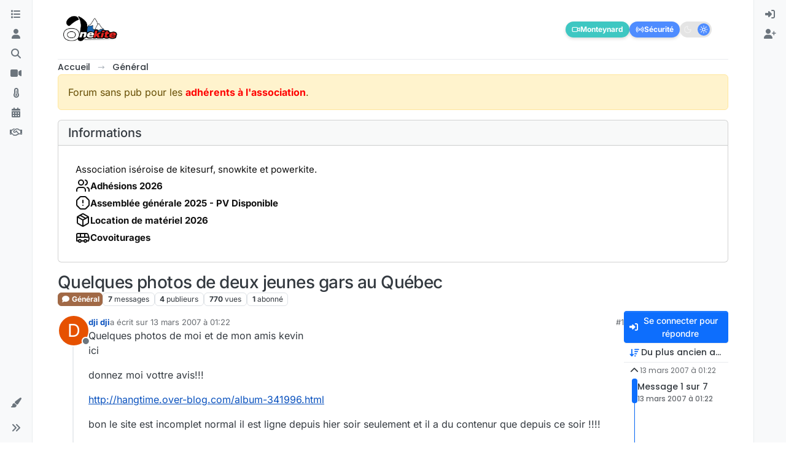

--- FILE ---
content_type: text/html; charset=utf-8
request_url: https://www.onekite.com/topic/758/quelques-photos-de-deux-jeunes-gars-au-qu%C3%A9bec
body_size: 25019
content:
<!DOCTYPE html>
<html lang="fr" data-dir="ltr" style="direction: ltr;">
<head>
<title>Quelques photos de deux jeunes gars au Québec | Onekite</title>
<meta name="viewport" content="width&#x3D;device-width, initial-scale&#x3D;1.0" />
	<meta name="content-type" content="text/html; charset=UTF-8" />
	<meta name="apple-mobile-web-app-capable" content="yes" />
	<meta name="mobile-web-app-capable" content="yes" />
	<meta property="og:site_name" content="Onekite" />
	<meta name="msapplication-badge" content="frequency=30; polling-uri=https://www.onekite.com/sitemap.xml" />
	<meta name="theme-color" content="#ffffff" />
	<meta name="msapplication-square150x150logo" content="https://i.imgur.com/zREFWgS.png" />
	<meta name="title" content="Quelques photos de deux jeunes gars au Québec" />
	<meta property="og:title" content="Quelques photos de deux jeunes gars au Québec" />
	<meta property="og:type" content="article" />
	<meta property="article:published_time" content="2007-03-13T01:22:29.000Z" />
	<meta property="article:modified_time" content="2007-03-20T01:41:25.000Z" />
	<meta property="article:section" content="Général" />
	<meta name="description" content="Quelques photos de moi et de mon amis kevin ici donnez moi vottre avis!!! http://hangtime.over-blog.com/album-341996.html bon le site est incomplet normal il..." />
	<meta property="og:description" content="Quelques photos de moi et de mon amis kevin ici donnez moi vottre avis!!! http://hangtime.over-blog.com/album-341996.html bon le site est incomplet normal il..." />
	<meta property="og:image" content="https://i.imgur.com/zREFWgS.png" />
	<meta property="og:image:url" content="https://i.imgur.com/zREFWgS.png" />
	<meta property="og:image:width" content="567" />
	<meta property="og:image:height" content="301" />
	<meta property="og:url" content="https://www.onekite.com/topic/758/quelques-photos-de-deux-jeunes-gars-au-qu%C3%A9bec" />
	
<link rel="stylesheet" type="text/css" href="/assets/client.css?v=2dfefee3d4b" />
<link rel="icon" type="image/x-icon" href="/assets/uploads/system/favicon.ico?v&#x3D;2dfefee3d4b" />
	<link rel="manifest" href="/manifest.webmanifest" crossorigin="use-credentials" />
	<link rel="search" type="application/opensearchdescription+xml" title="Onekite" href="/osd.xml" />
	<link rel="apple-touch-icon" href="/assets/uploads/system/touchicon-orig.png" />
	<link rel="icon" sizes="36x36" href="/assets/uploads/system/touchicon-36.png" />
	<link rel="icon" sizes="48x48" href="/assets/uploads/system/touchicon-48.png" />
	<link rel="icon" sizes="72x72" href="/assets/uploads/system/touchicon-72.png" />
	<link rel="icon" sizes="96x96" href="/assets/uploads/system/touchicon-96.png" />
	<link rel="icon" sizes="144x144" href="/assets/uploads/system/touchicon-144.png" />
	<link rel="icon" sizes="192x192" href="/assets/uploads/system/touchicon-192.png" />
	<link rel="prefetch" href="/assets/src/modules/composer.js?v&#x3D;2dfefee3d4b" />
	<link rel="prefetch" href="/assets/src/modules/composer/uploads.js?v&#x3D;2dfefee3d4b" />
	<link rel="prefetch" href="/assets/src/modules/composer/drafts.js?v&#x3D;2dfefee3d4b" />
	<link rel="prefetch" href="/assets/src/modules/composer/tags.js?v&#x3D;2dfefee3d4b" />
	<link rel="prefetch" href="/assets/src/modules/composer/categoryList.js?v&#x3D;2dfefee3d4b" />
	<link rel="prefetch" href="/assets/src/modules/composer/resize.js?v&#x3D;2dfefee3d4b" />
	<link rel="prefetch" href="/assets/src/modules/composer/autocomplete.js?v&#x3D;2dfefee3d4b" />
	<link rel="prefetch" href="/assets/templates/composer.tpl?v&#x3D;2dfefee3d4b" />
	<link rel="prefetch" href="/assets/language/fr/topic.json?v&#x3D;2dfefee3d4b" />
	<link rel="prefetch" href="/assets/language/fr/modules.json?v&#x3D;2dfefee3d4b" />
	<link rel="prefetch" href="/assets/language/fr/tags.json?v&#x3D;2dfefee3d4b" />
	<link rel="prefetch stylesheet" href="/assets/plugins/nodebb-plugin-markdown/styles/default.css" />
	<link rel="prefetch" href="/assets/language/fr/markdown.json?v&#x3D;2dfefee3d4b" />
	<link rel="stylesheet" href="https://www.onekite.com/assets/plugins/nodebb-plugin-emoji/emoji/styles.css?v&#x3D;2dfefee3d4b" />
	<link rel="canonical" href="https://www.onekite.com/topic/758/quelques-photos-de-deux-jeunes-gars-au-québec" />
	<link rel="alternate" type="application/rss+xml" href="/topic/758.rss" />
	<link rel="up" href="https://www.onekite.com/category/2/général" />
	<link rel="author" href="https://www.onekite.com/user/dji-dji" />
	
<script>
var config = JSON.parse('{"relative_path":"","upload_url":"/assets/uploads","asset_base_url":"/assets","assetBaseUrl":"/assets","siteTitle":"Onekite","browserTitle":"Onekite","description":"","keywords":"","brand:logo":"https:&#x2F;&#x2F;i.imgur.com&#x2F;zREFWgS.png","titleLayout":"&#123;pageTitle&#125; | &#123;browserTitle&#125;","showSiteTitle":false,"maintenanceMode":false,"postQueue":0,"minimumTitleLength":3,"maximumTitleLength":255,"minimumPostLength":8,"maximumPostLength":32767,"minimumTagsPerTopic":0,"maximumTagsPerTopic":5,"minimumTagLength":3,"maximumTagLength":15,"undoTimeout":10000,"useOutgoingLinksPage":false,"allowGuestHandles":true,"allowTopicsThumbnail":true,"usePagination":false,"disableChat":false,"disableChatMessageEditing":false,"maximumChatMessageLength":1000,"socketioTransports":["polling","websocket"],"socketioOrigins":"https://www.onekite.com:*","websocketAddress":"","maxReconnectionAttempts":5,"reconnectionDelay":1500,"topicsPerPage":20,"postsPerPage":20,"maximumFileSize":20480,"theme:id":"nodebb-theme-harmony","theme:src":"","defaultLang":"fr","userLang":"fr","loggedIn":false,"uid":-1,"cache-buster":"v=2dfefee3d4b","topicPostSort":"oldest_to_newest","categoryTopicSort":"recently_replied","csrf_token":false,"searchEnabled":true,"searchDefaultInQuick":"titles","bootswatchSkin":"","composer:showHelpTab":true,"enablePostHistory":true,"timeagoCutoff":30,"timeagoCodes":["af","am","ar","az-short","az","be","bg","bs","ca","cs","cy","da","de-short","de","dv","el","en-short","en","es-short","es","et","eu","fa-short","fa","fi","fr-short","fr","gl","he","hr","hu","hy","id","is","it-short","it","ja","jv","ko","ky","lt","lv","mk","nl","no","pl","pt-br-short","pt-br","pt-short","pt","ro","rs","ru","rw","si","sk","sl","sq","sr","sv","th","tr-short","tr","uk","ur","uz","vi","zh-CN","zh-TW"],"cookies":{"enabled":false,"message":"[[global:cookies.message]]","dismiss":"[[global:cookies.accept]]","link":"[[global:cookies.learn-more]]","link_url":"https:&#x2F;&#x2F;www.cookiesandyou.com"},"thumbs":{"size":512},"emailPrompt":1,"useragent":{"isSafari":false},"fontawesome":{"pro":false,"styles":["solid","brands","regular"],"version":"6.7.2"},"activitypub":{"probe":0},"acpLang":"undefined","topicSearchEnabled":false,"disableCustomUserSkins":false,"defaultBootswatchSkin":"","theme":{"enableQuickReply":true,"enableBreadcrumbs":true,"centerHeaderElements":false,"mobileTopicTeasers":false,"stickyToolbar":true,"topicSidebarTools":true,"topMobilebar":false,"autohideBottombar":true,"openSidebars":false,"chatModals":false},"openDraftsOnPageLoad":false,"composer-default":{},"markdown":{"highlight":1,"highlightLinesLanguageList":"[]","hljsLanguages":["common"],"theme":"default.css","defaultHighlightLanguage":"","externalMark":false},"emojiCustomFirst":false,"google-analytics":{"id":"UA-82902570-3","displayFeatures":"off","ga4id":"G-VXH49477H7","useUA":"off"},"spam-be-gone":{"hCaptcha":{"key":"fdae7228-a734-4984-9e6c-cab9db846231"}},"maximumReactions":4,"maximumReactionsPerMessage":4,"enablePostReactions":true,"enableMessageReactions":true,"question-and-answer":{"defaultCid_2":"off","defaultCid_7":"off","defaultCid_20":"off","forceQuestions":"off","defaultCid_19":"off","defaultCid_14":"off","defaultCid_5":"off","defaultCid_17":"off","defaultCid_12":"off","defaultCid_6":"off","defaultCid_3":"off","defaultCid_9":"off","defaultCid_4":"off","defaultCid_22":"off","defaultCid_23":"off","defaultCid_8":"off","defaultCid_24":"off","defaultCid_10":"off","defaultCid_13":"off","defaultCid_21":"off","defaultCid_25":"on","defaultCid_26":"off","defaultCid_27":"off","defaultCid_28":"off","defaultCid_29":"off","defaultCid_30":"off","defaultCid_31":"off","defaultCid_32":"off","defaultCid_33":"off","onlyAdmins":"off","toggleLock":"off"},"googleAdsense":{"adFreeGroups":"[\\"Onekite FFVL 2026\\"]","after_first_post_id":"","client_id":"pub-2369581624111938","first_post_id":"5268466524","first_post_position":"bottom","footer_id":"","header_id":"","adstxt":""}}');
var app = {
user: JSON.parse('{"uid":-1,"username":"Invité","displayname":"Invité","userslug":"","fullname":"Invité","email":"","icon:text":"?","icon:bgColor":"#aaa","groupTitle":"","groupTitleArray":[],"status":"offline","reputation":0,"email:confirmed":false,"unreadData":{"":{},"new":{},"watched":{},"unreplied":{}},"isAdmin":false,"isGlobalMod":false,"isMod":false,"privileges":{"chat":false,"chat:privileged":false,"upload:post:image":false,"upload:post:file":false,"signature":false,"invite":false,"group:create":false,"search:content":false,"search:users":false,"search:tags":false,"view:users":true,"view:tags":true,"view:groups":true,"local:login":false,"ban":false,"mute":false,"view:users:info":false},"blocks":[],"timeagoCode":"fr","offline":true,"lastRoomId":null,"isEmailConfirmSent":false}')
};
document.documentElement.style.setProperty('--panel-offset', `0px`);
</script>

<script src="https://unpkg.com/lucide@latest"></script>
<script defer src="https://cdn.unblockia.com/h.js"></script>


<style>@charset "UTF-8";
/* css for night mode */
[data-theme=dark] {
  --font-color: #e1e1ff;
  --bs-body-bg: #202124;
  --bs-body-color: #f1f3f4;
  --bs-body-color-rgb: 255,255,255;
  --bs-nav-link-color: #fff;
  --bs-border-color: #35363a;
  --bs-body-bg-rgb: 32,33,36;
  --bs-light-rgb: 32,33,36;
}

[data-theme=dark] hr {
  border-top-color: #262729;
}

[data-theme=dark] .active .chat-room-btn {
  background-color: #262729;
}

[data-theme=dark] .btn-outline {
  border-color: #b6b6b6;
}

[data-theme=dark] .btn-outline.active, [data-theme=dark] .btn-outline:hover, [data-theme=dark] .btn-link.active, [data-theme=dark] .btn-link:hover {
  background-color: #35363a;
}

[data-theme=dark] .btn-ghost.active, [data-theme=dark] .btn-ghost:hover, [data-theme=dark] .btn-ghost-sm.active, [data-theme=dark] .btn-ghost-sm:hover {
  background-color: #262729;
}

[data-theme=dark] .skin-noskin .composer {
  background-color: #262729 !important;
}

[data-theme=dark] .skin-noskin .bottombar-nav .dropdown-menu {
  background-color: #262729 !important;
}

[data-theme=dark] .bottombar-nav .nav-text {
  color: #ffffff;
}

[data-theme=dark] .composer .resizer {
  background: linear-gradient(transparent, #262729);
}

[data-theme=dark] .skin-noskin .bottombar-nav {
  background-color: #262729 !important;
}

[data-theme=dark] .page-topic .pagination-block.ready {
  background-color: #202124 !important;
  border-color: #262729 !important;
}

[data-theme=dark] .form-control {
  background-color: #262729;
  border: 1px solid #35363a;
  color: #b6b6b6;
}

[data-theme=dark] .form-control:focus {
  color: white;
  background-color: #262729;
  border-color: #262729;
  box-shadow: inset 0px 0px 0px rgba(0, 0, 0, 0.075), 0 0 0 0.05rem rgb(27, 115, 249);
}

[data-theme=dark] .dropdown-item:hover {
  color: white;
  background-color: #262729;
}

[data-theme=dark] .tag-list .tag {
  background-color: #262729;
  color: white;
}

[data-theme=dark] .breadcrumb .breadcrumb-item span {
  color: #b6b6b6;
}

[data-theme=dark] .card {
  --bs-card-cap-bg: rgba(38,39,41);
  background-color: #262729;
}

[data-theme=dark] .skin-noskin nav.sidebar {
  background-color: #202124 !important;
}

[data-theme=dark] .sidebar .nav-link.active {
  background-color: #35363a;
}

[data-theme=dark] .sidebar .nav-link:focus, [data-theme=dark] .nav-link:hover {
  background-color: #35363a !important;
  color: white;
}

[data-theme=dark] .sticky-tools {
  background-color: #202124;
}

[data-theme=dark] .text-muted {
  color: #b6b6b6 !important;
}

[data-theme=dark] nav-btn:hover {
  background-color: #35363a;
}

[data-theme=dark] .btn-ghost-sm:hover {
  background-color: #35363a;
}

[data-theme=dark] .btn:hover {
  background-color: #202124;
  border-color: #62656f;
}

[data-theme=dark] .dropdown-menu, [data-theme=dark] .dropdown-item {
  background-color: #202124;
  color: #f1f3f4;
}

[data-theme=dark] .border-gray-300 {
  border-color: #35363a !important;
}

[data-theme=dark] ul.topics-list li.selected {
  background-color: #262729;
}

[data-theme=dark] .modal-content {
  background-color: #35363a;
}

[data-theme=dark] .account .avatar-wrapper {
  border: 4px solid #262729;
}

@media (min-width: 576px) {
  [data-theme=dark] .topic .pagination-block .scroller-container {
    border-left: 2px solid #35363a;
  }
  [data-theme=dark] .page-topic .topic .posts.timeline > [component=post] {
    border-left: 2px solid #35363a;
  }
  [data-theme=dark] .page-topic .topic .posts.timeline > [component=post]:first-child:before {
    background-color: #35363a;
  }
  [data-theme=dark] .page-topic .topic .posts.timeline > [component=post]:last-child:after {
    background-color: #35363a;
  }
}
/* css for the switch a night/light */
.theme-switch {
  display: inline-block;
  height: 26px;
  position: relative;
  width: 55px;
}

.theme-switch input {
  display: none;
}

.slider {
  background-color: #ffffff;
  bottom: 0;
  cursor: pointer;
  left: 0;
  position: absolute;
  right: 0;
  top: 0;
  transition: 0.4s;
}

.slider:before {
  background-color: #1b73f9;
  bottom: 3px;
  content: "";
  height: 18px;
  width: 18px;
  left: 4px;
  position: absolute;
  transition: 0.4s;
  border-radius: 50px;
}

input:checked + .slider {
  background-color: #262729;
}

input:checked + .slider:before {
  transform: translateX(28px);
}

/* Position responsive du bouton Confidentialité */
#qc-cmp2-persistent-link {
  position: absolute !important;
  top: 100px !important; /* padding haut */
  right: 12px !important;
  left: auto !important;
  bottom: auto !important;
  z-index: 999999 !important;
  padding: 8px 12px !important;
  border-radius: 6px !important;
  font-size: 14px !important;
  cursor: pointer !important;
}

/* Ajustement sur mobile (hauteur de header différente) */
@media (max-width: 768px) {
  #qc-cmp2-persistent-link {
    top: 120px !important; /* un peu plus de marge pour mobile */
    right: 12px !important;
  }
}
/* Petits smartphones */
@media (max-width: 480px) {
  #qc-cmp2-persistent-link {
    top: 100px !important;
    right: 8px !important;
  }
}</style>

</head>
<body class="page-topic page-topic-758 page-topic-quelques-photos-de-deux-jeunes-gars-au-québec template-topic page-topic-category-2 page-topic-category-général parent-category-2 page-status-200 theme-harmony user-guest skin-noskin">
<a class="visually-hidden-focusable position-absolute top-0 start-0 p-3 m-3 bg-body" style="z-index: 1021;" href="#content">Aller directement au contenu</a>

<div class="layout-container d-flex justify-content-between pb-4 pb-md-0">
<nav component="sidebar/left" class=" text-dark bg-light sidebar sidebar-left start-0 border-end vh-100 d-none d-lg-flex flex-column justify-content-between sticky-top">
<ul id="main-nav" class="list-unstyled d-flex flex-column w-100 gap-2 mt-2 overflow-y-auto">


<li class="nav-item mx-2 " title="Catégories">
<a class="nav-link navigation-link d-flex gap-2 justify-content-between align-items-center "  href="&#x2F;categories"  aria-label="Catégories">
<span class="d-flex gap-2 align-items-center text-nowrap truncate-open">
<span class="position-relative">

<i class="fa fa-fw fa-list" data-content=""></i>
<span component="navigation/count" class="visible-closed position-absolute top-0 start-100 translate-middle badge rounded-1 bg-primary hidden"></span>

</span>
<span class="nav-text small visible-open fw-semibold text-truncate">Catégories</span>
</span>
<span component="navigation/count" class="visible-open badge rounded-1 bg-primary hidden"></span>
</a>

</li>



<li class="nav-item mx-2 " title="Utilisateurs">
<a class="nav-link navigation-link d-flex gap-2 justify-content-between align-items-center "  href="&#x2F;users"  aria-label="Utilisateurs">
<span class="d-flex gap-2 align-items-center text-nowrap truncate-open">
<span class="position-relative">

<i class="fa fa-fw fa-user" data-content=""></i>
<span component="navigation/count" class="visible-closed position-absolute top-0 start-100 translate-middle badge rounded-1 bg-primary hidden"></span>

</span>
<span class="nav-text small visible-open fw-semibold text-truncate">Utilisateurs</span>
</span>
<span component="navigation/count" class="visible-open badge rounded-1 bg-primary hidden"></span>
</a>

</li>



<li class="nav-item mx-2 " title="Recherche">
<a class="nav-link navigation-link d-flex gap-2 justify-content-between align-items-center "  href="&#x2F;search"  aria-label="Recherche">
<span class="d-flex gap-2 align-items-center text-nowrap truncate-open">
<span class="position-relative">

<i class="fa fa-fw fa-search" data-content=""></i>
<span component="navigation/count" class="visible-closed position-absolute top-0 start-100 translate-middle badge rounded-1 bg-primary hidden"></span>

</span>
<span class="nav-text small visible-open fw-semibold text-truncate">Recherche</span>
</span>
<span component="navigation/count" class="visible-open badge rounded-1 bg-primary hidden"></span>
</a>

</li>



<li class="nav-item mx-2 " title="Webcams">
<a class="nav-link navigation-link d-flex gap-2 justify-content-between align-items-center "  href="&#x2F;webcams"  aria-label="Webcams">
<span class="d-flex gap-2 align-items-center text-nowrap truncate-open">
<span class="position-relative">

<i class="fa fa-fw fa-video-camera" data-content=""></i>
<span component="navigation/count" class="visible-closed position-absolute top-0 start-100 translate-middle badge rounded-1 bg-primary hidden"></span>

</span>
<span class="nav-text small visible-open fw-semibold text-truncate">Webcams</span>
</span>
<span component="navigation/count" class="visible-open badge rounded-1 bg-primary hidden"></span>
</a>

</li>



<li class="nav-item mx-2 " title="Météo">
<a class="nav-link navigation-link d-flex gap-2 justify-content-between align-items-center "  href="&#x2F;meteo"  aria-label="Météo">
<span class="d-flex gap-2 align-items-center text-nowrap truncate-open">
<span class="position-relative">

<i class="fa fa-fw fa-thermometer-3" data-content=""></i>
<span component="navigation/count" class="visible-closed position-absolute top-0 start-100 translate-middle badge rounded-1 bg-primary hidden"></span>

</span>
<span class="nav-text small visible-open fw-semibold text-truncate">Météo</span>
</span>
<span component="navigation/count" class="visible-open badge rounded-1 bg-primary hidden"></span>
</a>

</li>



<li class="nav-item mx-2 " title="Calendrier">
<a class="nav-link navigation-link d-flex gap-2 justify-content-between align-items-center "  href="&#x2F;calendar"  aria-label="Calendrier">
<span class="d-flex gap-2 align-items-center text-nowrap truncate-open">
<span class="position-relative">

<i class="fa fa-fw fa-calendar" data-content=""></i>
<span component="navigation/count" class="visible-closed position-absolute top-0 start-100 translate-middle badge rounded-1 bg-primary hidden"></span>

</span>
<span class="nav-text small visible-open fw-semibold text-truncate">Calendrier</span>
</span>
<span component="navigation/count" class="visible-open badge rounded-1 bg-primary hidden"></span>
</a>

</li>



<li class="nav-item mx-2 " title="Association">
<a class="nav-link navigation-link d-flex gap-2 justify-content-between align-items-center "  href="&#x2F;association"  aria-label="Association">
<span class="d-flex gap-2 align-items-center text-nowrap truncate-open">
<span class="position-relative">

<i class="fa fa-fw fa-handshake-o" data-content=""></i>
<span component="navigation/count" class="visible-closed position-absolute top-0 start-100 translate-middle badge rounded-1 bg-primary hidden"></span>

</span>
<span class="nav-text small visible-open fw-semibold text-truncate">Association</span>
</span>
<span component="navigation/count" class="visible-open badge rounded-1 bg-primary hidden"></span>
</a>

</li>


</ul>
<div class="sidebar-toggle-container align-self-start">

<div class="dropend m-2" component="skinSwitcher" title="Habillages">
<a data-bs-toggle="dropdown" href="#" role="button" class="nav-link position-relative" aria-haspopup="true" aria-expanded="false" aria-label="Habillages">
<span class="justify-content-between w-100">
<span class="d-flex gap-2 align-items-center text-nowrap truncate-open">
<span>
<i component="skinSwitcher/icon" class="fa fa-fw fa-paintbrush"></i>
</span>
<span class="nav-text small visible-open fw-semibold">Habillages</span>
</span>
</span>
</a>
<ul class="dropdown-menu p-1 text-sm overflow-auto p-1" role="menu">
<div class="d-flex">
<div>
<li class="dropdown-header">Light</li>
<div class="d-grid" style="grid-template-columns: 1fr 1fr;">

<li>
<a href="#" class="dropdown-item rounded-1" data-value="brite" role="menuitem">Brite <i class="fa fa-fw fa-check  invisible "></i></a>
</li>

<li>
<a href="#" class="dropdown-item rounded-1" data-value="cerulean" role="menuitem">Cerulean <i class="fa fa-fw fa-check  invisible "></i></a>
</li>

<li>
<a href="#" class="dropdown-item rounded-1" data-value="cosmo" role="menuitem">Cosmo <i class="fa fa-fw fa-check  invisible "></i></a>
</li>

<li>
<a href="#" class="dropdown-item rounded-1" data-value="flatly" role="menuitem">Flatly <i class="fa fa-fw fa-check  invisible "></i></a>
</li>

<li>
<a href="#" class="dropdown-item rounded-1" data-value="journal" role="menuitem">Journal <i class="fa fa-fw fa-check  invisible "></i></a>
</li>

<li>
<a href="#" class="dropdown-item rounded-1" data-value="litera" role="menuitem">Litera <i class="fa fa-fw fa-check  invisible "></i></a>
</li>

<li>
<a href="#" class="dropdown-item rounded-1" data-value="lumen" role="menuitem">Lumen <i class="fa fa-fw fa-check  invisible "></i></a>
</li>

<li>
<a href="#" class="dropdown-item rounded-1" data-value="lux" role="menuitem">Lux <i class="fa fa-fw fa-check  invisible "></i></a>
</li>

<li>
<a href="#" class="dropdown-item rounded-1" data-value="materia" role="menuitem">Materia <i class="fa fa-fw fa-check  invisible "></i></a>
</li>

<li>
<a href="#" class="dropdown-item rounded-1" data-value="minty" role="menuitem">Minty <i class="fa fa-fw fa-check  invisible "></i></a>
</li>

<li>
<a href="#" class="dropdown-item rounded-1" data-value="morph" role="menuitem">Morph <i class="fa fa-fw fa-check  invisible "></i></a>
</li>

<li>
<a href="#" class="dropdown-item rounded-1" data-value="pulse" role="menuitem">Pulse <i class="fa fa-fw fa-check  invisible "></i></a>
</li>

<li>
<a href="#" class="dropdown-item rounded-1" data-value="sandstone" role="menuitem">Sandstone <i class="fa fa-fw fa-check  invisible "></i></a>
</li>

<li>
<a href="#" class="dropdown-item rounded-1" data-value="simplex" role="menuitem">Simplex <i class="fa fa-fw fa-check  invisible "></i></a>
</li>

<li>
<a href="#" class="dropdown-item rounded-1" data-value="sketchy" role="menuitem">Sketchy <i class="fa fa-fw fa-check  invisible "></i></a>
</li>

<li>
<a href="#" class="dropdown-item rounded-1" data-value="spacelab" role="menuitem">Spacelab <i class="fa fa-fw fa-check  invisible "></i></a>
</li>

<li>
<a href="#" class="dropdown-item rounded-1" data-value="united" role="menuitem">United <i class="fa fa-fw fa-check  invisible "></i></a>
</li>

<li>
<a href="#" class="dropdown-item rounded-1" data-value="yeti" role="menuitem">Yeti <i class="fa fa-fw fa-check  invisible "></i></a>
</li>

<li>
<a href="#" class="dropdown-item rounded-1" data-value="zephyr" role="menuitem">Zephyr <i class="fa fa-fw fa-check  invisible "></i></a>
</li>

</div>
</div>
<div>
<li class="dropdown-header">Dark</li>

<li>
<a href="#" class="dropdown-item rounded-1" data-value="cyborg" role="menuitem">Cyborg <i class="fa fa-fw fa-check  invisible "></i></a>
</li>

<li>
<a href="#" class="dropdown-item rounded-1" data-value="darkly" role="menuitem">Darkly <i class="fa fa-fw fa-check  invisible "></i></a>
</li>

<li>
<a href="#" class="dropdown-item rounded-1" data-value="quartz" role="menuitem">Quartz <i class="fa fa-fw fa-check  invisible "></i></a>
</li>

<li>
<a href="#" class="dropdown-item rounded-1" data-value="slate" role="menuitem">Slate <i class="fa fa-fw fa-check  invisible "></i></a>
</li>

<li>
<a href="#" class="dropdown-item rounded-1" data-value="solar" role="menuitem">Solar <i class="fa fa-fw fa-check  invisible "></i></a>
</li>

<li>
<a href="#" class="dropdown-item rounded-1" data-value="superhero" role="menuitem">Superhero <i class="fa fa-fw fa-check  invisible "></i></a>
</li>

<li>
<a href="#" class="dropdown-item rounded-1" data-value="vapor" role="menuitem">Vapor <i class="fa fa-fw fa-check  invisible "></i></a>
</li>

</div>
</div>
<hr class="my-1"/>
<div class="d-grid" style="grid-template-columns: 1fr 1fr;">

<li>
<a href="#" class="dropdown-item rounded-1" data-value="" role="menuitem">Défaut (Aucun habillage) <i class="fa fa-fw fa-check "></i></a>
</li>

<li>
<a href="#" class="dropdown-item rounded-1" data-value="noskin" role="menuitem">Aucun habillage <i class="fa fa-fw fa-check  invisible "></i></a>
</li>


</div>
</ul>
</div>

<div class="sidebar-toggle m-2 d-none d-lg-block">
<a href="#" role="button" component="sidebar/toggle" class="nav-link d-flex gap-2 align-items-center p-2 pointer w-100 text-nowrap" title="Développer" aria-label="Réduire la barre latérale">
<i class="fa fa-fw fa-angles-right"></i>
<i class="fa fa-fw fa-angles-left"></i>
<span class="nav-text visible-open fw-semibold small lh-1">Réduire</span>
</a>
</div>
</div>
</nav>
<main id="panel" class="d-flex flex-column gap-3 flex-grow-1 mt-3" style="min-width: 0;">

<div class="container-lg px-md-4 brand-container">
<div class="col-12 d-flex border-bottom pb-3 ">

<div component="brand/wrapper" class="d-flex align-items-center gap-3 p-2 rounded-1 align-content-stretch ">

<a component="brand/anchor" href="/" title="Logo">
<img component="brand/logo" alt="Logo" class="" src="https://i.imgur.com/zREFWgS.png?v=2dfefee3d4b" />
</a>


</div>


<div data-widget-area="brand-header" class="flex-fill gap-3 p-2 align-self-center">

<!-- ✅ Bloc Social-bar avec modale (effet hover + dark/light mode + NodeBB compatible) -->
<div class="social-bar">
  <!-- 🎥 Webcam -->
  <a href="https://www.onekite.com/webcam-monteynard" target="_top" class="webcam-btn">
    <i data-lucide="video"></i> Monteynard
  </a>

  <!-- 🚨 Bouton Sécurité -->
  <button id="ipage-openModal"><i data-lucide="radio"></i> Sécurité</button>

  <!-- 🌙 Switch Thème (flat design + Lucide) -->
  <label class="theme-switch" for="checkbox">
    <input type="checkbox" id="checkbox" hidden />
    <div class="switch-flat">
      <i data-lucide="moon"></i>
      <i data-lucide="sun"></i>
    </div>
  </label>
</div>

<!-- 💬 Fenêtre modale Sécurité -->
<div class="ipage-modal" id="ipage-modal">
  <div class="ipage-modal-backdrop" id="ipage-backdrop"></div>

  <div class="ipage-modal-card" role="dialog" aria-modal="true" aria-labelledby="ipage-title">
    <div class="ipage-modal-header">
      <h3 class="ipage-modal-title" id="ipage-title">Contacts / sécurité lac</h3>
      <button class="ipage-close" id="ipage-close" aria-label="Fermer"><i data-lucide="x"></i></button>
    </div>

    <div class="ipage-warning">
      <i data-lucide="alert-triangle"></i>
      Fréquences utilisables uniquement localement au lac de Monteynard
    </div>

    <div class="ipage-table-container">
      <table class="ipage-table">
        <tr><th>Canal (Fréquence)</th><th>Qui</th></tr>
        <tr class="ipage-red"><td>16 (156,800)</td><td>Secours</td></tr>
        <tr><td>09 (156,450)</td><td>SIVOM</td></tr>
        <tr><td>06 (156,300)</td><td>BNSM</td></tr>
        <tr><td>08 (156,400)</td><td>WCM</td></tr>
        <tr class="ipage-highlight"><td>10 (156,500)</td><td>ONEKITE ⭐</td></tr>
        <tr><td>69 (156,425)</td><td>GUC</td></tr>
        <tr><td>71 (156,575)</td><td>ACTV</td></tr>
        <tr><td>72 (156,625)</td><td>CEA/ST</td></tr>
        <tr><td>73 (156,675)</td><td>La Mira</td></tr>
        <tr><td>74 (156,875)</td><td>SRVG</td></tr>
        <tr><td>15 (156,750)</td><td>Jeux nautiques</td></tr>
      </table>
    </div>

    <h4 class="ipage-modal-title" style="margin-top:0;">Numéros utiles</h4>
    <div class="ipage-table-container">
      <table class="ipage-table">
        <tr><th>Téléphone</th><th>Qui</th></tr>
        <tr><td>04 76 34 14 48</td><td>SIVOM</td></tr>
        <tr><td>17 (04 76 34 02 44)</td><td>Gendarmerie</td></tr>
        <tr><td>18</td><td>Pompiers</td></tr>
        <tr><td>12 ou 112</td><td>Urgence</td></tr>
        <tr><td>15</td><td>Samu</td></tr>
        <tr><td>04 76 34 14 56</td><td>La Mira</td></tr>
      </table>
    </div>

    <!-- ✅ Bouton Fermer centré -->
    <div class="ipage-close-bottom">
      <button class="ipage-close" id="ipage-close-bottom" aria-label="Fermer">
        <i data-lucide="x"></i> Fermer
      </button>
    </div>
  </div>
</div>

<!-- ✅ Styles complets (dark & light + flat switch + hover/slide effect) -->
<style>
  :root {
    --ipage-blue: #4e8cff;
    --ipage-blue-light: #e7f0ff;
    --ipage-red: #ff5b5b;
    --ipage-gray-border: #dcdfe3;
    --ipage-warning-bg: #fff4e5;
    --ipage-warning-text: #d17b00;
    --ipage-card-bg: #fff;
    --ipage-text: #111;
  }

  [data-theme="dark"] {
    --ipage-blue: #7da6ff;
    --ipage-blue-light: #1f2937;
    --ipage-red: #ff7b7b;
    --ipage-gray-border: #333;
    --ipage-warning-bg: #3a2b00;
    --ipage-warning-text: #ffcc66;
    --ipage-card-bg: #1c1c1e;
    --ipage-text: #f5f5f5;
  }

  /* --- Barre sociale --- */
  .social-bar {
    display: flex;
    justify-content: flex-end;
    align-items: center;
    gap: 0.5rem;
    flex-wrap: wrap;
    padding: 0.5rem 1rem;
  }

  .social-bar button,
  .social-bar a.webcam-btn {
    display: inline-flex;
    align-items: center;
    gap: 4px;
    color: #fff;
    border: none;
    border-radius: 14px;
    padding: 4px 10px;
    font-size: 12px;
    font-weight: 600;
    cursor: pointer;
    box-shadow: 0 2px 5px rgba(0,0,0,0.15);
    text-decoration: none;
    transition: all 0.2s ease;
  }

  .social-bar button:hover,
  .social-bar a.webcam-btn:hover,
  .ipage-close-bottom .ipage-close:hover {
    transform: translateY(-1px);
    opacity: 0.9;
  }

  .webcam-btn { background: #3ec7c2; }
  #ipage-openModal { background: var(--ipage-blue); }
  .webcam-btn svg, #ipage-openModal svg { width: 14px; height: 14px; }

  /* --- Switch Thème Flat (Lucide) --- */
  .theme-switch {
    cursor: pointer;
    display: flex;
    align-items: center;
  }

.switch-flat {
  position: relative;
  width: 52px; /* élargi */
  height: 26px; /* légèrement plus haut */
  background: #e4e4e4;
  border-radius: 999px;
  display: flex;
  align-items: center;
  justify-content: space-between;
  padding: 0 6px; /* un peu plus d’espace intérieur */
  transition: background 0.3s ease;
}

  [data-theme="dark"] .switch-flat {
    background: #444;
  }

  .switch-flat svg {
    width: 14px;
    height: 14px;
    color: #fff;
    opacity: 0.5;
    z-index: 2;
    transition: opacity 0.25s ease;
  }

  .switch-flat::before {
  content: "";
  position: absolute;
  top: 3px;
  left: 3px;
  width: 20px; /* un peu plus large */
  height: 20px;
  border-radius: 50%;
  background: var(--ipage-blue);
  transition: transform 0.3s ease;
}

  /* Quand activé (dark mode) */
  #checkbox:checked + .switch-flat::before {
    transform: translateX(26px);
  }

  #checkbox:checked + .switch-flat svg[data-lucide="sun"] {
    opacity: 1;
  }

  #checkbox:not(:checked) + .switch-flat svg[data-lucide="moon"] {
    opacity: 1;
  }

  /* --- Modale (inchangé) --- */
  .ipage-modal {
    position: fixed;
    inset: 0;
    display: none;
    z-index: 9999;
    overflow-y: auto;
  }
  .ipage-modal.ipage-open { display: block; }
  .ipage-modal-backdrop {
    position: fixed;
    inset: 0;
    background: rgba(0,0,0,.5);
    z-index: 1;
  }
  .ipage-modal-card {
    position: relative;
    background: var(--ipage-card-bg);
    color: var(--ipage-text);
    border-radius: 12px;
    box-shadow: 0 12px 28px rgba(0,0,0,0.25);
    padding: 16px;
    max-width: 380px;
    width: calc(100% - 24px);
    margin: 50px auto;
    z-index: 2;
    animation: fadeIn .18s ease;
  }
  @keyframes fadeIn {
    from { opacity: 0; transform: translateY(-10px); }
    to { opacity: 1; transform: translateY(0); }
  }

  .ipage-modal-header {
    display: flex;
    align-items: center;
    justify-content: space-between;
    margin-bottom: 10px;
  }

  .ipage-modal-title {
    font-size: 16px;
    font-weight: 700;
    margin: 0;
  }

  .ipage-close {
    background: transparent;
    border: none;
    cursor: pointer;
    padding: 6px 12px;
    color: var(--ipage-text);
    display: inline-flex;
    align-items: center;
    gap: 6px;
    font-weight: 600;
    transition: all 0.2s ease;
  }

  .ipage-close svg { width: 18px; height: 18px; }

  .ipage-close-bottom {
    display: flex;
    justify-content: center;
    align-items: center;
    margin-top: 15px;
    padding-top: 12px;
    border-top: 1px solid var(--ipage-gray-border);
  }

  .ipage-close-bottom .ipage-close {
    background: var(--ipage-blue);
    color: #fff;
    border-radius: 20px;
    padding: 6px 14px;
    font-size: 13px;
    box-shadow: 0 2px 5px rgba(0,0,0,0.2);
  }

  .ipage-close-bottom .ipage-close:hover {
    background: #3a76e0;
    transform: translateY(-2px);
  }

  .ipage-warning {
    background: var(--ipage-warning-bg);
    color: var(--ipage-warning-text);
    display: flex;
    align-items: center;
    gap: 8px;
    padding: 8px 10px;
    border-radius: 8px;
    font-weight: 600;
    font-size: 13px;
    margin: 6px 0 10px;
  }
  .ipage-warning svg { width: 18px; height: 18px; }

  .ipage-table-container { width: 100%; overflow-x: auto; margin-bottom: 18px; }
  .ipage-table {
    width: 100%;
    border-collapse: collapse;
    font-size: 13px;
    border: 1px solid var(--ipage-gray-border);
    border-radius: 8px;
    overflow: hidden;
  }
  .ipage-table th, .ipage-table td {
    padding: 8px 10px;
    text-align: left;
    border-bottom: 1px solid var(--ipage-gray-border);
  }
  .ipage-table th {
    background: var(--ipage-blue-light);
    color: var(--ipage-blue);
    font-weight: 700;
  }
  .ipage-table tr:nth-child(even) { background: #fafdff; }
  [data-theme="dark"] .ipage-table tr:nth-child(even) { background: #1f1f1f; }

  .ipage-red { color: var(--ipage-red); font-weight: 700; }
  .ipage-highlight { background: var(--ipage-warning-bg); color: var(--ipage-warning-text); font-weight: 700; }

  @media (max-width: 600px) {
  .switch-flat {
    width: 46px;  /* un peu plus petit, mais pas trop */
    height: 24px;
    padding: 0 5px;
  }

  .switch-flat::before {
    top: 3px;
    left: 3px;
    width: 18px;
    height: 18px;
  }

  #checkbox:checked + .switch-flat::before {
    transform: translateX(21px); /* translation ajustée */
  }
}
</style>

<!-- ✅ Script NodeBB-compatible -->
<script src="https://unpkg.com/lucide@latest"></script>
<script>
  function initIpageModal() {
    const modal = document.getElementById("ipage-modal");
    const openBtn = document.getElementById("ipage-openModal");
    const closeTop = document.getElementById("ipage-close");
    const closeBottom = document.getElementById("ipage-close-bottom");
    const backdrop = document.getElementById("ipage-backdrop");
    const themeToggle = document.getElementById("checkbox");

    if (!modal || !openBtn) return;

    function closeModal() {
      modal.classList.remove("ipage-open");
      document.body.style.overflow = "";
    }

    if (!openBtn.dataset.bound) {
      openBtn.addEventListener("click", () => {
        modal.classList.add("ipage-open");
        document.body.style.overflow = "hidden";
      });
      closeTop.addEventListener("click", closeModal);
      closeBottom.addEventListener("click", closeModal);
      backdrop.addEventListener("click", closeModal);
      document.addEventListener("keydown", e => { if (e.key === "Escape") closeModal(); });
      openBtn.dataset.bound = "true";
    }

    // ✅ Gestion du thème clair/sombre
    themeToggle.addEventListener("change", () => {
      document.documentElement.setAttribute("data-theme", themeToggle.checked ? "light" : "dark");
      localStorage.setItem("ipage-theme", themeToggle.checked ? "light" : "dark");
    });

    // Charger le thème sauvegardé
    const savedTheme = localStorage.getItem("ipage-theme") || "dark";
    document.documentElement.setAttribute("data-theme", savedTheme);
    themeToggle.checked = savedTheme === "light";

    lucide.createIcons();
  }

  document.addEventListener("DOMContentLoaded", initIpageModal);
  $(window).on('action:ajaxify.end', initIpageModal);
</script>

</div>

</div>
</div>

<div class="container-lg px-md-4 d-flex flex-column gap-3 h-100 mb-5 mb-lg-0" id="content">
<noscript>
<div class="alert alert-danger">
<p>
Your browser does not seem to support JavaScript. As a result, your viewing experience will be diminished, and you have been placed in <strong>read-only mode</strong>.
</p>
<p>
Please download a browser that supports JavaScript, or enable it if it's disabled (i.e. NoScript).
</p>
</div>
</noscript>
<script type="application/ld+json">{
"@context": "https://schema.org",
"@type": "BreadcrumbList",
"itemListElement": [{
"@type": "ListItem",
"position": 1,
"name": "Onekite",
"item": "https://www.onekite.com"
}
,{
"@type": "ListItem",
"position": 2,
"name": "Général"
,"item": "https://www.onekite.com/category/2/général"
},{
"@type": "ListItem",
"position": 3,
"name": "Quelques photos de deux jeunes gars au Québec"

}
]}</script>


<ol class="breadcrumb mb-0 " itemscope="itemscope" itemprop="breadcrumb" itemtype="http://schema.org/BreadcrumbList">

<li itemscope="itemscope" itemprop="itemListElement" itemtype="http://schema.org/ListItem" class="breadcrumb-item ">
<meta itemprop="position" content="1" />
<a href="https://www.onekite.com" itemprop="item">
<span class="fw-semibold" itemprop="name">Accueil</span>
</a>
</li>

<li itemscope="itemscope" itemprop="itemListElement" itemtype="http://schema.org/ListItem" class="breadcrumb-item ">
<meta itemprop="position" content="2" />
<a href="https://www.onekite.com/category/2/général" itemprop="item">
<span class="fw-semibold" itemprop="name">Général</span>
</a>
</li>

<li component="breadcrumb/current" itemscope="itemscope" itemprop="itemListElement" itemtype="http://schema.org/ListItem" class="breadcrumb-item active">
<meta itemprop="position" content="3" />

<span class="fw-semibold" itemprop="name">Quelques photos de deux jeunes gars au Québec</span>

</li>

</ol>



<div data-widget-area="header">

<script data-cfasync="false" src="https://cmp.gatekeeperconsent.com/min.js"></script>
<script data-cfasync="false" src="https://the.gatekeeperconsent.com/cmp.min.js"></script>
<script async src="//www.ezojs.com/ezoic/sa.min.js"></script>
<script>
    window.ezstandalone = window.ezstandalone || {};
    ezstandalone.cmd = ezstandalone.cmd || [];
</script>

<div class="alert alert-warning">Forum sans pub pour les <a href="https://www.onekite.com/association"><b><font color="red">adhérents à l'association</font></b></a>.</div>

<div class="card mb-3"><h5 class="card-header">Informations</h5><div class="card-body"><!-- 🟦 Bloc Onekite (aucune collision avec Social-bar) -->
<div class="onekite-bloc">

  <style>
    .onekite-bloc {
      --onekite-blue: #4e8cff;
      --onekite-blue-light: #e7f0ff;
      --onekite-text: #111;
      --onekite-pastel: #d6b4fc;
      --onekite-pastel-hover: #c49af8;
      --onekite-pastel-text: #2d0052;
    }

    [data-theme="dark"] .onekite-bloc {
      --onekite-blue: #7da6ff;
      --onekite-blue-light: #1f2937;
      --onekite-text: #f5f5f5;
      --onekite-pastel: #b28bfa;
      --onekite-pastel-hover: #9e73f5;
      --onekite-pastel-text: #ffffff;
    }

    .onekite-bloc * {
      box-sizing: border-box;
      font-family: inherit;
    }

    .onekite-bloc .onekite-info {
      display: flex;
      flex-wrap: wrap;
      justify-content: flex-start; /* ✅ aligné à gauche */
      text-align: left;
      gap: 14px;
      padding: 0.5rem 0.75rem;
      color: var(--onekite-text);
      font-size: 15px;
      line-height: 1.4;
    }

    .onekite-bloc .onekite-left {
      flex: 1;
      min-width: 250px;
      max-width: 500px;
    }

    .onekite-bloc .onekite-link {
      display: flex;
      justify-content: flex-start;
      align-items: center;
      gap: 6px;
      margin-bottom: 4px;
    }

    .onekite-bloc .onekite-link i {
      width: 14px;
      height: 14px;
      color: var(--onekite-blue);
    }

    .onekite-bloc a {
      color: var(--onekite-text);
      text-decoration: none;
      transition: text-decoration 0.2s;
    }

    /* ✅ Souligné classique au survol */
    .onekite-bloc a:hover {
      text-decoration: underline;
    }

    .onekite-bloc p {
      margin: 4px 0;
    }

    /* ✅ Compact sur mobile */
    @media (max-width: 600px) {
      .onekite-bloc .onekite-info {
        padding: 0.4rem;
        gap: 8px;
        font-size: 13px;
        line-height: 1.3;
      }

      .onekite-bloc .onekite-link {
        margin-bottom: 2px;
      }

      .onekite-bloc .onekite-link i {
        width: 12px;
        height: 12px;
      }
    }
  </style>

  <div class="onekite-info">
    <div class="onekite-left">
      <div class="fb-like"
           data-href="https://www.facebook.com/Onekite.asso/"
           data-layout="button_count"
           data-share="true"></div>

      <p>Association iséroise de kitesurf, snowkite et powerkite.</p>

      <div class="onekite-link">
        <i data-lucide="users"></i>
        <a href="https://www.onekite.com/association#tab1"><b>Adhésions 2026</b></a>
      </div>

      <div class="onekite-link">
        <i data-lucide="octagon-alert"></i>
        <a href="https://www.onekite.com/topic/16001/assembl%C3%A9e-g%C3%A9n%C3%A9rale-2025"><b>Assemblée générale 2025 - PV Disponible</b></a>
      </div>


      <div class="onekite-link">
        <i data-lucide="package"></i>
        <a href="https://www.onekite.com/topic/15670/location-de-mat%C3%A9riel-2024"><b>Location de matériel 2026</b></a>
      </div>

      <div class="onekite-link">
        <i data-lucide="bus"></i>
        <a href="https://www.onekite.com/category/34/covoiturages"><b>Covoiturages</b></a>
      </div>
<!--
      <div class="onekite-link">
        <i data-lucide="beer"></i>
        <a href="https://www.onekite.com/topic/15998/c-est-la-rentr%C3%A9e-ap%C3%A9ro-mercredi-22-09-%C3%A0-partir-de-18h30/2"><b>Apéro mercredi 22/09</b></a>
      </div>
-->
    </div>
  </div>

  <script>
    function initOnekiteIcons() {
      if (window.lucide) lucide.createIcons();
    }
    document.addEventListener("DOMContentLoaded", initOnekiteIcons);
    $(window).on('action:ajaxify.end', initOnekiteIcons);
  </script>
</div></div></div>

<script async src="https://pagead2.googlesyndication.com/pagead/js/adsbygoogle.js?client=ca-pub-2369581624111938"
     crossorigin="anonymous"></script>

</div>

<div class="flex-fill" itemid="/topic/758/quelques-photos-de-deux-jeunes-gars-au-qu%C3%A9bec" itemscope itemtype="https://schema.org/DiscussionForumPosting">
<meta itemprop="headline" content="Quelques photos de deux jeunes gars au Québec">
<meta itemprop="text" content="Quelques photos de deux jeunes gars au Québec">
<meta itemprop="url" content="/topic/758/quelques-photos-de-deux-jeunes-gars-au-qu%C3%A9bec">
<meta itemprop="datePublished" content="2007-03-13T01:22:29.000Z">
<meta itemprop="dateModified" content="2007-03-20T01:41:25.000Z">
<div itemprop="author" itemscope itemtype="https://schema.org/Person">
<meta itemprop="name" content="dji dji">
<meta itemprop="url" content="/user/dji-dji">
</div>
<div itemprop="interactionStatistic" itemscope itemtype="https://schema.org/InteractionCounter">
<meta itemprop="interactionType" content="https://schema.org/CommentAction">
<meta itemprop="userInteractionCount" content="6">
</div>
<div itemprop="interactionStatistic" itemscope itemtype="https://schema.org/InteractionCounter">
<meta itemprop="interactionType" content="https://schema.org/LikeAction">
<meta itemprop="userInteractionCount" content="0">
</div>
<div class="d-flex flex-column gap-3">
<div class="d-flex gap-2 flex-wrap flex-column flex-md-row justify-content-between">
<div class="d-flex flex-column gap-3">
<h1 component="post/header" class="tracking-tight fw-semibold fs-3 mb-0 text-break ">
<span class="topic-title" component="topic/title">Quelques photos de deux jeunes gars au Québec</span>
</h1>
<div class="topic-info d-flex gap-2 align-items-center flex-wrap ">
<span component="topic/labels" class="d-flex gap-2 hidden">
<span component="topic/scheduled" class="badge badge border border-gray-300 text-body hidden">
<i class="fa fa-clock-o"></i> Planifier
</span>
<span component="topic/pinned" class="badge badge border border-gray-300 text-body hidden">
<i class="fa fa-thumb-tack"></i> Épinglé
</span>
<span component="topic/locked" class="badge badge border border-gray-300 text-body hidden">
<i class="fa fa-lock"></i> Verrouillé
</span>
<a component="topic/moved" href="/category/" class="badge badge border border-gray-300 text-body text-decoration-none hidden">
<i class="fa fa-arrow-circle-right"></i> Déplacé
</a>

</span>
<a component="topic/category" href="/category/2/général" class="badge px-1 text-truncate text-decoration-none border" style="color: #FFFFFF;background-color: #A16946;border-color: #A16946!important; max-width: 70vw;">
			<i class="fa fa-fw fa-comment"></i>
			Général
		</a>
<div data-tid="758" component="topic/tags" class="lh-1 tags tag-list d-flex flex-wrap hidden-xs hidden-empty gap-2"></div>
<div class="d-flex gap-2" component="topic/stats">
<span class="badge text-body border border-gray-300 stats text-xs">
<i class="fa-regular fa-fw fa-message visible-xs-inline" title="Messages"></i>
<span component="topic/post-count" title="7" class="fw-bold">7</span>
<span class="hidden-xs text-lowercase fw-normal">Messages</span>
</span>
<span class="badge text-body border border-gray-300 stats text-xs">
<i class="fa fa-fw fa-user visible-xs-inline" title="Publieurs"></i>
<span title="4" class="fw-bold">4</span>
<span class="hidden-xs text-lowercase fw-normal">Publieurs</span>
</span>
<span class="badge text-body border border-gray-300 stats text-xs">
<i class="fa fa-fw fa-eye visible-xs-inline" title="Vues"></i>
<span class="fw-bold" title="770">770</span>
<span class="hidden-xs text-lowercase fw-normal">Vues</span>
</span>

<span class="badge text-body border border-gray-300 stats text-xs">
<i class="fa fa-fw fa-bell-o visible-xs-inline" title="Abonné"></i>
<span class="fw-bold" title="770">1</span>
<span class="hidden-xs text-lowercase fw-normal">Abonné</span>
</span>
</div>
</div>
</div>
<div class="d-flex flex-wrap gap-2 align-items-start mt-2 hidden-empty " component="topic/thumb/list"></div>
</div>
<div class="row mb-4 mb-lg-0">
<div class="topic col-lg-12">
<div class="sticky-tools d-block d-lg-none" style="top: 0;">
<nav class="d-flex flex-nowrap my-2 p-0 border-0 rounded topic-main-buttons">
<div class="d-flex flex-row p-2 text-bg-light border rounded w-100 align-items-center">
<div class="d-flex me-auto mb-0 gap-2 align-items-center flex-wrap">


<div class="btn-group bottom-sheet" component="thread/sort">
<button class="btn btn-ghost btn-sm ff-secondary d-flex gap-2 align-items-center dropdown-toggle text-truncate" data-bs-toggle="dropdown" aria-haspopup="true" aria-expanded="false" aria-label="Option de tri des messages, Du plus ancien au plus récent">
<i class="fa fa-fw fa-arrow-down-wide-short text-primary"></i>
<span class="d-none d-md-inline fw-semibold text-truncate text-nowrap">Du plus ancien au plus récent</span>
</button>
<ul class="dropdown-menu p-1 text-sm" role="menu">
<li>
<a class="dropdown-item rounded-1 d-flex align-items-center gap-2" href="#" class="oldest_to_newest" data-sort="oldest_to_newest" role="menuitem">
<span class="flex-grow-1">Du plus ancien au plus récent</span>
<i class="flex-shrink-0 fa fa-fw text-secondary"></i>
</a>
</li>
<li>
<a class="dropdown-item rounded-1 d-flex align-items-center gap-2" href="#" class="newest_to_oldest" data-sort="newest_to_oldest" role="menuitem">
<span class="flex-grow-1">Du plus récent au plus ancien</span>
<i class="flex-shrink-0 fa fa-fw text-secondary"></i>
</a>
</li>
<li>
<a class="dropdown-item rounded-1 d-flex align-items-center gap-2" href="#" class="most_votes" data-sort="most_votes" role="menuitem">
<span class="flex-grow-1">Les plus votés</span>
<i class="flex-shrink-0 fa fa-fw text-secondary"></i>
</a>
</li>
</ul>
</div>



<a class="btn btn-ghost btn-sm d-none d-lg-flex align-items-center align-self-stretch" target="_blank" href="/topic/758.rss" title="Flux RSS"><i class="fa fa-rss text-primary"></i></a>

</div>
<div component="topic/reply/container" class="btn-group hidden">
<a href="/compose?tid=758" class="d-flex  gap-2 align-items-center btn btn-sm btn-primary fw-semibold" component="topic/reply" data-ajaxify="false" role="button"><i class="fa fa-fw fa-reply "></i><span class="d-none d-md-block text-truncate text-nowrap">Répondre</span></a>
<button type="button" class="btn btn-sm btn-primary dropdown-toggle flex-0" data-bs-toggle="dropdown" aria-haspopup="true" aria-expanded="false" aria-label="Options de réponse">
<span class="caret"></span>
</button>
<ul class="dropdown-menu dropdown-menu-end p-1 text-sm" role="menu">
<li><a class="dropdown-item rounded-1" href="#" component="topic/reply-as-topic" role="menuitem">Répondre à l'aide d'un nouveau sujet</a></li>
</ul>
</div>


<a component="topic/reply/guest" href="/login" class="d-flex gap-2 align-items-center fw-semibold btn btn-sm btn-primary"><i class="fa fa-fw fa-sign-in "></i><span>Se connecter pour répondre</span></a>


</div>
</nav>
</div>



<div component="topic/deleted/message" class="alert alert-warning d-flex justify-content-between flex-wrap hidden">
<span>Ce sujet a été supprimé. Seuls les utilisateurs avec les droits d'administration peuvent le voir.</span>
<span>

</span>
</div>

<div class="d-flex gap-0 gap-lg-5">
<div class="posts-container" style="min-width: 0;">
<ul component="topic" class="posts timeline list-unstyled p-0 py-3" style="min-width: 0;" data-tid="758" data-cid="2">

<li component="post" class="   topic-owner-post" data-index="0" data-pid="758" data-uid="19" data-timestamp="1173748949000" data-username="dji dji" data-userslug="dji-dji" itemprop="comment" itemtype="http://schema.org/Comment" itemscope>
<a component="post/anchor" data-index="0" id="1"></a>
<meta itemprop="datePublished" content="2007-03-13T01:22:29.000Z">



<div class="d-flex align-items-start gap-3 post-container-parent">
<div class="bg-body d-none d-sm-block rounded-circle" style="outline: 2px solid var(--bs-body-bg);">
<a class="d-inline-block position-relative text-decoration-none" href="/user/dji-dji" aria-label="Page de profil de l'utilisateur dji dji">
<span title="dji dji" data-uid="19" class="avatar  avatar-rounded" component="user/picture" style="--avatar-size: 48px; background-color: #e65100">D</span>

<span component="user/status" class="position-absolute top-100 start-100 border border-white border-2 rounded-circle status offline"><span class="visually-hidden">Hors-ligne</span></span>

</a>
</div>
<div class="post-container d-flex gap-2 flex-grow-1 flex-column w-100" style="min-width:0;">
<div class="d-flex align-items-start justify-content-between gap-1 flex-nowrap w-100 post-header" itemprop="author" itemscope itemtype="https://schema.org/Person">
<div class="d-flex gap-1 flex-wrap align-items-center text-truncate">
<meta itemprop="name" content="dji dji">
<meta itemprop="url" content="/user/dji-dji">
<div class="d-flex flex-nowrap gap-1 align-items-center text-truncate">
<div class="bg-body d-sm-none">
<a class="d-inline-block position-relative text-decoration-none" href="/user/dji-dji">
<span title="dji dji" data-uid="19" class="avatar  avatar-rounded" component="user/picture" style="--avatar-size: 20px; background-color: #e65100">D</span>

<span component="user/status" class="position-absolute top-100 start-100 border border-white border-2 rounded-circle status offline"><span class="visually-hidden">Hors-ligne</span></span>

</a>
</div>
<a class="fw-bold text-nowrap text-truncate" href="/user/dji-dji" data-username="dji dji" data-uid="19">dji dji</a>
</div>


<div class="d-flex gap-1 align-items-center">
<span class="text-muted">a écrit sur <a href="/post/758" class="timeago text-muted" title="2007-03-13T01:22:29.000Z"></a></span>
<i component="post/edit-indicator" class="fa fa-edit text-muted edit-icon hidden" title="Modifié Invalid Date"></i>
<span data-editor="" component="post/editor" class="visually-hidden">dernière édition par  <span class="timeago" title="Invalid Date"></span></span>
</div>

</div>
<div class="d-flex align-items-center gap-1 justify-content-end">
<span class="bookmarked opacity-0 text-primary"><i class="fa fa-bookmark-o"></i></span>
<a href="/post/758" class="post-index text-muted d-none d-md-inline">#1</a>
</div>
</div>
<div class="content text-break" component="post/content" itemprop="text">
<p dir="auto">Quelques photos de moi et de mon amis kevin<br />
ici</p>
<p dir="auto">donnez moi vottre avis!!!</p>
<p dir="auto"><a href="http://hangtime.over-blog.com/album-341996.html" rel="nofollow ugc">http://hangtime.over-blog.com/album-341996.html</a></p>
<p dir="auto">bon le site est incomplet normal il est ligne depuis hier soir seulement et il a du contenur que depuis ce soir !!!!</p>

</div>
<div component="post/footer" class="post-footer border-bottom pb-2">

<div class="d-flex flex-wrap-reverse gap-2 justify-content-end">

<a component="post/reply-count" data-target-component="post/replies/container" href="#" class="d-flex gap-2 align-items-center btn btn-ghost ff-secondary border rounded-1 p-1 text-muted text-decoration-none text-xs hidden">
<span component="post/reply-count/avatars" class="d-flex gap-1 ">


</span>
<span class="ms-2 replies-count fw-semibold text-nowrap" component="post/reply-count/text" data-replies="0">1 réponse</span>
<span class="ms-2 replies-last hidden-xs fw-semibold">Dernière réponse <span class="timeago" title=""></span></span>
<i class="fa fa-fw fa-chevron-down" component="post/replies/open"></i>
</a>

<div component="post/actions" class="d-flex flex-grow-1 align-items-center justify-content-end gap-1 post-tools">

<span class="reactions" component="post/reactions" data-pid="758">

<a href="#" class="reaction-add btn btn-ghost btn-sm " component="post/reaction/add" data-pid="758" title="Ajouter une réaction">
<i class="fa fa-face-smile text-primary"></i>
</a>
</span>

<a component="post/reply" href="#" class="btn btn-ghost btn-sm hidden" title="Répondre"><i class="fa fa-fw fa-reply text-primary"></i></a>
<a component="post/quote" href="#" class="btn btn-ghost btn-sm hidden" title="Citer"><i class="fa fa-fw fa-quote-right text-primary"></i></a>


<div class="d-flex votes align-items-center">
<a component="post/upvote" href="#" class="btn btn-ghost btn-sm" title="Vote positif">
<i class="fa fa-fw fa-chevron-up text-primary"></i>
</a>
<meta itemprop="upvoteCount" content="0">
<meta itemprop="downvoteCount" content="0">
<a href="#" class="px-2 mx-1 btn btn-ghost btn-sm" component="post/vote-count" data-votes="0" title="Votants">0</a>

<a component="post/downvote" href="#" class="btn btn-ghost btn-sm" title="Vote négatif">
<i class="fa fa-fw fa-chevron-down text-primary"></i>
</a>

</div>

<span component="post/tools" class="dropdown bottom-sheet ">
<a class="btn btn-ghost btn-sm ff-secondary dropdown-toggle" href="#" data-bs-toggle="dropdown" aria-haspopup="true" aria-expanded="false" aria-label="Outils pour les messages"><i class="fa fa-fw fa-ellipsis-v text-primary"></i></a>
<ul class="dropdown-menu dropdown-menu-end p-1 text-sm" role="menu"></ul>
</span>
</div>
</div>
<div component="post/replies/container" class="my-2 col-11 border rounded-1 p-3 hidden-empty"></div>
</div>
</div>
</div>

</li>




<li component="post" class="pt-4   topic-owner-post" data-index="1" data-pid="17544" data-uid="19" data-timestamp="1173748949000" data-username="dji dji" data-userslug="dji-dji" itemprop="comment" itemtype="http://schema.org/Comment" itemscope>
<a component="post/anchor" data-index="1" id="2"></a>
<meta itemprop="datePublished" content="2007-03-13T01:22:29.000Z">



<div class="d-flex align-items-start gap-3 post-container-parent">
<div class="bg-body d-none d-sm-block rounded-circle" style="outline: 2px solid var(--bs-body-bg);">
<a class="d-inline-block position-relative text-decoration-none" href="/user/dji-dji" aria-label="Page de profil de l'utilisateur dji dji">
<span title="dji dji" data-uid="19" class="avatar  avatar-rounded" component="user/picture" style="--avatar-size: 48px; background-color: #e65100">D</span>

<span component="user/status" class="position-absolute top-100 start-100 border border-white border-2 rounded-circle status offline"><span class="visually-hidden">Hors-ligne</span></span>

</a>
</div>
<div class="post-container d-flex gap-2 flex-grow-1 flex-column w-100" style="min-width:0;">
<div class="d-flex align-items-start justify-content-between gap-1 flex-nowrap w-100 post-header" itemprop="author" itemscope itemtype="https://schema.org/Person">
<div class="d-flex gap-1 flex-wrap align-items-center text-truncate">
<meta itemprop="name" content="dji dji">
<meta itemprop="url" content="/user/dji-dji">
<div class="d-flex flex-nowrap gap-1 align-items-center text-truncate">
<div class="bg-body d-sm-none">
<a class="d-inline-block position-relative text-decoration-none" href="/user/dji-dji">
<span title="dji dji" data-uid="19" class="avatar  avatar-rounded" component="user/picture" style="--avatar-size: 20px; background-color: #e65100">D</span>

<span component="user/status" class="position-absolute top-100 start-100 border border-white border-2 rounded-circle status offline"><span class="visually-hidden">Hors-ligne</span></span>

</a>
</div>
<a class="fw-bold text-nowrap text-truncate" href="/user/dji-dji" data-username="dji dji" data-uid="19">dji dji</a>
</div>


<div class="d-flex gap-1 align-items-center">
<span class="text-muted">a écrit sur <a href="/post/17544" class="timeago text-muted" title="2007-03-13T01:22:29.000Z"></a></span>
<i component="post/edit-indicator" class="fa fa-edit text-muted edit-icon hidden" title="Modifié Invalid Date"></i>
<span data-editor="" component="post/editor" class="visually-hidden">dernière édition par  <span class="timeago" title="Invalid Date"></span></span>
</div>

</div>
<div class="d-flex align-items-center gap-1 justify-content-end">
<span class="bookmarked opacity-0 text-primary"><i class="fa fa-bookmark-o"></i></span>
<a href="/post/17544" class="post-index text-muted d-none d-md-inline">#2</a>
</div>
</div>
<div class="content text-break" component="post/content" itemprop="text">
<p dir="auto">Quelques photos de moi et de mon amis kevin<br />
ici</p>
<p dir="auto">donnez moi vottre avis!!!</p>
<p dir="auto"><a href="http://hangtime.over-blog.com/album-341996.html" rel="nofollow ugc">http://hangtime.over-blog.com/album-341996.html</a></p>
<p dir="auto">bon le site est incomplet normal il est ligne depuis hier soir seulement et il a du contenur que depuis ce soir !!!!</p>

</div>
<div component="post/footer" class="post-footer border-bottom pb-2">

<div class="d-flex flex-wrap-reverse gap-2 justify-content-end">

<a component="post/reply-count" data-target-component="post/replies/container" href="#" class="d-flex gap-2 align-items-center btn btn-ghost ff-secondary border rounded-1 p-1 text-muted text-decoration-none text-xs hidden">
<span component="post/reply-count/avatars" class="d-flex gap-1 ">


</span>
<span class="ms-2 replies-count fw-semibold text-nowrap" component="post/reply-count/text" data-replies="0">1 réponse</span>
<span class="ms-2 replies-last hidden-xs fw-semibold">Dernière réponse <span class="timeago" title=""></span></span>
<i class="fa fa-fw fa-chevron-down" component="post/replies/open"></i>
</a>

<div component="post/actions" class="d-flex flex-grow-1 align-items-center justify-content-end gap-1 post-tools">

<span class="reactions" component="post/reactions" data-pid="17544">

<a href="#" class="reaction-add btn btn-ghost btn-sm " component="post/reaction/add" data-pid="17544" title="Ajouter une réaction">
<i class="fa fa-face-smile text-primary"></i>
</a>
</span>

<a component="post/reply" href="#" class="btn btn-ghost btn-sm hidden" title="Répondre"><i class="fa fa-fw fa-reply text-primary"></i></a>
<a component="post/quote" href="#" class="btn btn-ghost btn-sm hidden" title="Citer"><i class="fa fa-fw fa-quote-right text-primary"></i></a>


<div class="d-flex votes align-items-center">
<a component="post/upvote" href="#" class="btn btn-ghost btn-sm" title="Vote positif">
<i class="fa fa-fw fa-chevron-up text-primary"></i>
</a>
<meta itemprop="upvoteCount" content="0">
<meta itemprop="downvoteCount" content="0">
<a href="#" class="px-2 mx-1 btn btn-ghost btn-sm" component="post/vote-count" data-votes="0" title="Votants">0</a>

<a component="post/downvote" href="#" class="btn btn-ghost btn-sm" title="Vote négatif">
<i class="fa fa-fw fa-chevron-down text-primary"></i>
</a>

</div>

<span component="post/tools" class="dropdown bottom-sheet ">
<a class="btn btn-ghost btn-sm ff-secondary dropdown-toggle" href="#" data-bs-toggle="dropdown" aria-haspopup="true" aria-expanded="false" aria-label="Outils pour les messages"><i class="fa fa-fw fa-ellipsis-v text-primary"></i></a>
<ul class="dropdown-menu dropdown-menu-end p-1 text-sm" role="menu"></ul>
</span>
</div>
</div>
<div component="post/replies/container" class="my-2 col-11 border rounded-1 p-3 hidden-empty"></div>
</div>
</div>
</div>

</li>




<li component="post" class="pt-4   " data-index="2" data-pid="17545" data-uid="12" data-timestamp="1173750652000" data-username="flyfabio" data-userslug="flyfabio" itemprop="comment" itemtype="http://schema.org/Comment" itemscope>
<a component="post/anchor" data-index="2" id="3"></a>
<meta itemprop="datePublished" content="2007-03-13T01:50:52.000Z">



<div class="d-flex align-items-start gap-3 post-container-parent">
<div class="bg-body d-none d-sm-block rounded-circle" style="outline: 2px solid var(--bs-body-bg);">
<a class="d-inline-block position-relative text-decoration-none" href="/user/flyfabio" aria-label="Page de profil de l'utilisateur flyfabio">
<span title="flyfabio" data-uid="12" class="avatar  avatar-rounded" component="user/picture" style="--avatar-size: 48px; background-color: #3f51b5">F</span>

<span component="user/status" class="position-absolute top-100 start-100 border border-white border-2 rounded-circle status offline"><span class="visually-hidden">Hors-ligne</span></span>

</a>
</div>
<div class="post-container d-flex gap-2 flex-grow-1 flex-column w-100" style="min-width:0;">
<div class="d-flex align-items-start justify-content-between gap-1 flex-nowrap w-100 post-header" itemprop="author" itemscope itemtype="https://schema.org/Person">
<div class="d-flex gap-1 flex-wrap align-items-center text-truncate">
<meta itemprop="name" content="flyfabio">
<meta itemprop="url" content="/user/flyfabio">
<div class="d-flex flex-nowrap gap-1 align-items-center text-truncate">
<div class="bg-body d-sm-none">
<a class="d-inline-block position-relative text-decoration-none" href="/user/flyfabio">
<span title="flyfabio" data-uid="12" class="avatar  avatar-rounded" component="user/picture" style="--avatar-size: 20px; background-color: #3f51b5">F</span>

<span component="user/status" class="position-absolute top-100 start-100 border border-white border-2 rounded-circle status offline"><span class="visually-hidden">Hors-ligne</span></span>

</a>
</div>
<a class="fw-bold text-nowrap text-truncate" href="/user/flyfabio" data-username="flyfabio" data-uid="12">flyfabio</a>
</div>


<div class="d-flex gap-1 align-items-center">
<span class="text-muted">a écrit sur <a href="/post/17545" class="timeago text-muted" title="2007-03-13T01:50:52.000Z"></a></span>
<i component="post/edit-indicator" class="fa fa-edit text-muted edit-icon hidden" title="Modifié Invalid Date"></i>
<span data-editor="" component="post/editor" class="visually-hidden">dernière édition par  <span class="timeago" title="Invalid Date"></span></span>
</div>

</div>
<div class="d-flex align-items-center gap-1 justify-content-end">
<span class="bookmarked opacity-0 text-primary"><i class="fa fa-bookmark-o"></i></span>
<a href="/post/17545" class="post-index text-muted d-none d-md-inline">#3</a>
</div>
</div>
<div class="content text-break" component="post/content" itemprop="text">
<p dir="auto">C'est ben l'fun tes photos Dji dji… <img src="%7BSMILIES_PATH%7D/icon_wink.gif" alt=":wink:" title="Wink" class=" img-fluid img-markdown" /></p>
<p dir="auto">Profitez en bien... <img src="%7BSMILIES_PATH%7D/icon_cool.gif" alt="8)" title="Cool" class=" img-fluid img-markdown" /></p>

</div>
<div component="post/footer" class="post-footer border-bottom pb-2">

<div component="post/signature" data-uid="12" class="text-xs text-muted mt-2"><p dir="auto">Let's ride</p>
</div>

<div class="d-flex flex-wrap-reverse gap-2 justify-content-end">

<a component="post/reply-count" data-target-component="post/replies/container" href="#" class="d-flex gap-2 align-items-center btn btn-ghost ff-secondary border rounded-1 p-1 text-muted text-decoration-none text-xs hidden">
<span component="post/reply-count/avatars" class="d-flex gap-1 ">


</span>
<span class="ms-2 replies-count fw-semibold text-nowrap" component="post/reply-count/text" data-replies="0">1 réponse</span>
<span class="ms-2 replies-last hidden-xs fw-semibold">Dernière réponse <span class="timeago" title=""></span></span>
<i class="fa fa-fw fa-chevron-down" component="post/replies/open"></i>
</a>

<div component="post/actions" class="d-flex flex-grow-1 align-items-center justify-content-end gap-1 post-tools">

<span class="reactions" component="post/reactions" data-pid="17545">

<a href="#" class="reaction-add btn btn-ghost btn-sm " component="post/reaction/add" data-pid="17545" title="Ajouter une réaction">
<i class="fa fa-face-smile text-primary"></i>
</a>
</span>

<a component="post/reply" href="#" class="btn btn-ghost btn-sm hidden" title="Répondre"><i class="fa fa-fw fa-reply text-primary"></i></a>
<a component="post/quote" href="#" class="btn btn-ghost btn-sm hidden" title="Citer"><i class="fa fa-fw fa-quote-right text-primary"></i></a>


<div class="d-flex votes align-items-center">
<a component="post/upvote" href="#" class="btn btn-ghost btn-sm" title="Vote positif">
<i class="fa fa-fw fa-chevron-up text-primary"></i>
</a>
<meta itemprop="upvoteCount" content="0">
<meta itemprop="downvoteCount" content="0">
<a href="#" class="px-2 mx-1 btn btn-ghost btn-sm" component="post/vote-count" data-votes="0" title="Votants">0</a>

<a component="post/downvote" href="#" class="btn btn-ghost btn-sm" title="Vote négatif">
<i class="fa fa-fw fa-chevron-down text-primary"></i>
</a>

</div>

<span component="post/tools" class="dropdown bottom-sheet ">
<a class="btn btn-ghost btn-sm ff-secondary dropdown-toggle" href="#" data-bs-toggle="dropdown" aria-haspopup="true" aria-expanded="false" aria-label="Outils pour les messages"><i class="fa fa-fw fa-ellipsis-v text-primary"></i></a>
<ul class="dropdown-menu dropdown-menu-end p-1 text-sm" role="menu"></ul>
</span>
</div>
</div>
<div component="post/replies/container" class="my-2 col-11 border rounded-1 p-3 hidden-empty"></div>
</div>
</div>
</div>

</li>




<li component="post" class="pt-4   " data-index="3" data-pid="17567" data-uid="73" data-timestamp="1173874330000" data-username="Jeanrem" data-userslug="jeanrem" itemprop="comment" itemtype="http://schema.org/Comment" itemscope>
<a component="post/anchor" data-index="3" id="4"></a>
<meta itemprop="datePublished" content="2007-03-14T12:12:10.000Z">



<div class="d-flex align-items-start gap-3 post-container-parent">
<div class="bg-body d-none d-sm-block rounded-circle" style="outline: 2px solid var(--bs-body-bg);">
<a class="d-inline-block position-relative text-decoration-none" href="/user/jeanrem" aria-label="Page de profil de l'utilisateur Jeanrem">
<span title="Jeanrem" data-uid="73" class="avatar  avatar-rounded" component="user/picture" style="--avatar-size: 48px; background-color: #009688">J</span>

<span component="user/status" class="position-absolute top-100 start-100 border border-white border-2 rounded-circle status offline"><span class="visually-hidden">Hors-ligne</span></span>

</a>
</div>
<div class="post-container d-flex gap-2 flex-grow-1 flex-column w-100" style="min-width:0;">
<div class="d-flex align-items-start justify-content-between gap-1 flex-nowrap w-100 post-header" itemprop="author" itemscope itemtype="https://schema.org/Person">
<div class="d-flex gap-1 flex-wrap align-items-center text-truncate">
<meta itemprop="name" content="Jeanrem">
<meta itemprop="url" content="/user/jeanrem">
<div class="d-flex flex-nowrap gap-1 align-items-center text-truncate">
<div class="bg-body d-sm-none">
<a class="d-inline-block position-relative text-decoration-none" href="/user/jeanrem">
<span title="Jeanrem" data-uid="73" class="avatar  avatar-rounded" component="user/picture" style="--avatar-size: 20px; background-color: #009688">J</span>

<span component="user/status" class="position-absolute top-100 start-100 border border-white border-2 rounded-circle status offline"><span class="visually-hidden">Hors-ligne</span></span>

</a>
</div>
<a class="fw-bold text-nowrap text-truncate" href="/user/jeanrem" data-username="Jeanrem" data-uid="73">Jeanrem</a>
</div>


<div class="d-flex gap-1 align-items-center">
<span class="text-muted">a écrit sur <a href="/post/17567" class="timeago text-muted" title="2007-03-14T12:12:10.000Z"></a></span>
<i component="post/edit-indicator" class="fa fa-edit text-muted edit-icon hidden" title="Modifié Invalid Date"></i>
<span data-editor="" component="post/editor" class="visually-hidden">dernière édition par  <span class="timeago" title="Invalid Date"></span></span>
</div>

</div>
<div class="d-flex align-items-center gap-1 justify-content-end">
<span class="bookmarked opacity-0 text-primary"><i class="fa fa-bookmark-o"></i></span>
<a href="/post/17567" class="post-index text-muted d-none d-md-inline">#4</a>
</div>
</div>
<div class="content text-break" component="post/content" itemprop="text">
<p dir="auto">Salut cousin Dji Dji</p>
<p dir="auto">Tes images sont bien mais juste quelques remarques d'ordre général :</p>
<ul>
<li>à la prise de vue, il faut éviter de centrer le sujet surtout lorsqu'il est en mouvement (lui laisser de l'espace dans le cadre). Ainsi, généralement, on place les sujets sur les points forts du cadre (règles des tiers, voir <a href="http://www.absolut-photo.com/cours/composition/compo_4.php" rel="nofollow ugc">http://www.absolut-photo.com/cours/comp ... ompo_4.php</a> par exemple). Ca donne de la dynamique ...</li>
<li>Sur neige et même sur l'eau (contraste de lumière important), ca ne fait jamais de mal de mettre un petit coup de flash pour éviter d'avoir un bonhomme tout noir et faire péter les couleurs (mode contre-jour sur les appareils courants)</li>
</ul>
<p dir="auto">A+</p>

</div>
<div component="post/footer" class="post-footer border-bottom pb-2">

<div class="d-flex flex-wrap-reverse gap-2 justify-content-end">

<a component="post/reply-count" data-target-component="post/replies/container" href="#" class="d-flex gap-2 align-items-center btn btn-ghost ff-secondary border rounded-1 p-1 text-muted text-decoration-none text-xs hidden">
<span component="post/reply-count/avatars" class="d-flex gap-1 ">


</span>
<span class="ms-2 replies-count fw-semibold text-nowrap" component="post/reply-count/text" data-replies="0">1 réponse</span>
<span class="ms-2 replies-last hidden-xs fw-semibold">Dernière réponse <span class="timeago" title=""></span></span>
<i class="fa fa-fw fa-chevron-down" component="post/replies/open"></i>
</a>

<div component="post/actions" class="d-flex flex-grow-1 align-items-center justify-content-end gap-1 post-tools">

<span class="reactions" component="post/reactions" data-pid="17567">

<a href="#" class="reaction-add btn btn-ghost btn-sm " component="post/reaction/add" data-pid="17567" title="Ajouter une réaction">
<i class="fa fa-face-smile text-primary"></i>
</a>
</span>

<a component="post/reply" href="#" class="btn btn-ghost btn-sm hidden" title="Répondre"><i class="fa fa-fw fa-reply text-primary"></i></a>
<a component="post/quote" href="#" class="btn btn-ghost btn-sm hidden" title="Citer"><i class="fa fa-fw fa-quote-right text-primary"></i></a>


<div class="d-flex votes align-items-center">
<a component="post/upvote" href="#" class="btn btn-ghost btn-sm" title="Vote positif">
<i class="fa fa-fw fa-chevron-up text-primary"></i>
</a>
<meta itemprop="upvoteCount" content="0">
<meta itemprop="downvoteCount" content="0">
<a href="#" class="px-2 mx-1 btn btn-ghost btn-sm" component="post/vote-count" data-votes="0" title="Votants">0</a>

<a component="post/downvote" href="#" class="btn btn-ghost btn-sm" title="Vote négatif">
<i class="fa fa-fw fa-chevron-down text-primary"></i>
</a>

</div>

<span component="post/tools" class="dropdown bottom-sheet ">
<a class="btn btn-ghost btn-sm ff-secondary dropdown-toggle" href="#" data-bs-toggle="dropdown" aria-haspopup="true" aria-expanded="false" aria-label="Outils pour les messages"><i class="fa fa-fw fa-ellipsis-v text-primary"></i></a>
<ul class="dropdown-menu dropdown-menu-end p-1 text-sm" role="menu"></ul>
</span>
</div>
</div>
<div component="post/replies/container" class="my-2 col-11 border rounded-1 p-3 hidden-empty"></div>
</div>
</div>
</div>

</li>




<li component="post" class="pt-4   " data-index="4" data-pid="17569" data-uid="16" data-timestamp="1173874489000" data-username="sebpalapeine" data-userslug="sebpalapeine" itemprop="comment" itemtype="http://schema.org/Comment" itemscope>
<a component="post/anchor" data-index="4" id="5"></a>
<meta itemprop="datePublished" content="2007-03-14T12:14:49.000Z">



<div class="d-flex align-items-start gap-3 post-container-parent">
<div class="bg-body d-none d-sm-block rounded-circle" style="outline: 2px solid var(--bs-body-bg);">
<a class="d-inline-block position-relative text-decoration-none" href="/user/sebpalapeine" aria-label="Page de profil de l'utilisateur sebpalapeine">
<img title="sebpalapeine" data-uid="16" class="avatar  avatar-rounded" alt="sebpalapeine" loading="lazy" component="user/picture" src="https://i.imgur.com/vgyZQRR.jpg" style="--avatar-size: 48px;" onError="this.remove()" itemprop="image" /><span title="sebpalapeine" data-uid="16" class="avatar  avatar-rounded" component="user/picture" style="--avatar-size: 48px; background-color: #ff5722">S</span>

<span component="user/status" class="position-absolute top-100 start-100 border border-white border-2 rounded-circle status offline"><span class="visually-hidden">Hors-ligne</span></span>

</a>
</div>
<div class="post-container d-flex gap-2 flex-grow-1 flex-column w-100" style="min-width:0;">
<div class="d-flex align-items-start justify-content-between gap-1 flex-nowrap w-100 post-header" itemprop="author" itemscope itemtype="https://schema.org/Person">
<div class="d-flex gap-1 flex-wrap align-items-center text-truncate">
<meta itemprop="name" content="sebpalapeine">
<meta itemprop="url" content="/user/sebpalapeine">
<div class="d-flex flex-nowrap gap-1 align-items-center text-truncate">
<div class="bg-body d-sm-none">
<a class="d-inline-block position-relative text-decoration-none" href="/user/sebpalapeine">
<img title="sebpalapeine" data-uid="16" class="avatar  avatar-rounded" alt="sebpalapeine" loading="lazy" component="user/picture" src="https://i.imgur.com/vgyZQRR.jpg" style="--avatar-size: 20px;" onError="this.remove()" itemprop="image" /><span title="sebpalapeine" data-uid="16" class="avatar  avatar-rounded" component="user/picture" style="--avatar-size: 20px; background-color: #ff5722">S</span>

<span component="user/status" class="position-absolute top-100 start-100 border border-white border-2 rounded-circle status offline"><span class="visually-hidden">Hors-ligne</span></span>

</a>
</div>
<a class="fw-bold text-nowrap text-truncate" href="/user/sebpalapeine" data-username="sebpalapeine" data-uid="16">sebpalapeine</a>
</div>


<div class="d-flex gap-1 align-items-center">
<span class="text-muted">a écrit sur <a href="/post/17569" class="timeago text-muted" title="2007-03-14T12:14:49.000Z"></a></span>
<i component="post/edit-indicator" class="fa fa-edit text-muted edit-icon hidden" title="Modifié Invalid Date"></i>
<span data-editor="" component="post/editor" class="visually-hidden">dernière édition par  <span class="timeago" title="Invalid Date"></span></span>
</div>

</div>
<div class="d-flex align-items-center gap-1 justify-content-end">
<span class="bookmarked opacity-0 text-primary"><i class="fa fa-bookmark-o"></i></span>
<a href="/post/17569" class="post-index text-muted d-none d-md-inline">#5</a>
</div>
</div>
<div class="content text-break" component="post/content" itemprop="text">
<p dir="auto"><a class="plugin-mentions-user plugin-mentions-a" href="/user/jeanrem" aria-label="Profile: Jeanrem">@<bdi>Jeanrem</bdi></a>:11d93zjo:</p>
<blockquote>
<p dir="auto">Salut cousin Dji Dji</p>
<p dir="auto">Tes images sont bien mais juste quelques remarques d'ordre général :</p>
<ul>
<li>à la prise de vue, il faut éviter de centrer le sujet surtout lorsqu'il est en mouvement (lui laisser de l'espace dans le cadre). Ainsi, généralement, on place les sujets sur les points forts du cadre (règles des tiers, voir <a href="http://www.absolut-photo.com/cours/composition/compo_4.php" rel="nofollow ugc">http://www.absolut-photo.com/cours/comp ... ompo_4.php</a> par exemple). Ca donne de la dynamique ...</li>
<li>Sur neige et même sur l'eau (contraste de lumière important), ca ne fait jamais de mal de mettre un petit coup de flash pour éviter d'avoir un bonhomme tout noir et faire péter les couleurs (mode contre-jour sur les appareils courants)</li>
</ul>
<p dir="auto">A+</p>
</blockquote>
<p dir="auto">whaou !! on sent l'expert la <img src="%7BSMILIES_PATH%7D/icon_exclaim.gif" alt=":!:" title="Exclamation" class=" img-fluid img-markdown" /> <img src="%7BSMILIES_PATH%7D/icon_rolleyes.gif" alt=":roll:" title="Rolling Eyes" class=" img-fluid img-markdown" /> <img src="%7BSMILIES_PATH%7D/icon_wink.gif" alt=":wink:" title="Wink" class=" img-fluid img-markdown" /></p>

</div>
<div component="post/footer" class="post-footer border-bottom pb-2">

<div class="d-flex flex-wrap-reverse gap-2 justify-content-end">

<a component="post/reply-count" data-target-component="post/replies/container" href="#" class="d-flex gap-2 align-items-center btn btn-ghost ff-secondary border rounded-1 p-1 text-muted text-decoration-none text-xs hidden">
<span component="post/reply-count/avatars" class="d-flex gap-1 ">


</span>
<span class="ms-2 replies-count fw-semibold text-nowrap" component="post/reply-count/text" data-replies="0">1 réponse</span>
<span class="ms-2 replies-last hidden-xs fw-semibold">Dernière réponse <span class="timeago" title=""></span></span>
<i class="fa fa-fw fa-chevron-down" component="post/replies/open"></i>
</a>

<div component="post/actions" class="d-flex flex-grow-1 align-items-center justify-content-end gap-1 post-tools">

<span class="reactions" component="post/reactions" data-pid="17569">

<a href="#" class="reaction-add btn btn-ghost btn-sm " component="post/reaction/add" data-pid="17569" title="Ajouter une réaction">
<i class="fa fa-face-smile text-primary"></i>
</a>
</span>

<a component="post/reply" href="#" class="btn btn-ghost btn-sm hidden" title="Répondre"><i class="fa fa-fw fa-reply text-primary"></i></a>
<a component="post/quote" href="#" class="btn btn-ghost btn-sm hidden" title="Citer"><i class="fa fa-fw fa-quote-right text-primary"></i></a>


<div class="d-flex votes align-items-center">
<a component="post/upvote" href="#" class="btn btn-ghost btn-sm" title="Vote positif">
<i class="fa fa-fw fa-chevron-up text-primary"></i>
</a>
<meta itemprop="upvoteCount" content="0">
<meta itemprop="downvoteCount" content="0">
<a href="#" class="px-2 mx-1 btn btn-ghost btn-sm" component="post/vote-count" data-votes="0" title="Votants">0</a>

<a component="post/downvote" href="#" class="btn btn-ghost btn-sm" title="Vote négatif">
<i class="fa fa-fw fa-chevron-down text-primary"></i>
</a>

</div>

<span component="post/tools" class="dropdown bottom-sheet ">
<a class="btn btn-ghost btn-sm ff-secondary dropdown-toggle" href="#" data-bs-toggle="dropdown" aria-haspopup="true" aria-expanded="false" aria-label="Outils pour les messages"><i class="fa fa-fw fa-ellipsis-v text-primary"></i></a>
<ul class="dropdown-menu dropdown-menu-end p-1 text-sm" role="menu"></ul>
</span>
</div>
</div>
<div component="post/replies/container" class="my-2 col-11 border rounded-1 p-3 hidden-empty"></div>
</div>
</div>
</div>

</li>




<li component="post" class="pt-4   topic-owner-post" data-index="5" data-pid="17584" data-uid="19" data-timestamp="1173917831000" data-username="dji dji" data-userslug="dji-dji" itemprop="comment" itemtype="http://schema.org/Comment" itemscope>
<a component="post/anchor" data-index="5" id="6"></a>
<meta itemprop="datePublished" content="2007-03-15T00:17:11.000Z">



<div class="d-flex align-items-start gap-3 post-container-parent">
<div class="bg-body d-none d-sm-block rounded-circle" style="outline: 2px solid var(--bs-body-bg);">
<a class="d-inline-block position-relative text-decoration-none" href="/user/dji-dji" aria-label="Page de profil de l'utilisateur dji dji">
<span title="dji dji" data-uid="19" class="avatar  avatar-rounded" component="user/picture" style="--avatar-size: 48px; background-color: #e65100">D</span>

<span component="user/status" class="position-absolute top-100 start-100 border border-white border-2 rounded-circle status offline"><span class="visually-hidden">Hors-ligne</span></span>

</a>
</div>
<div class="post-container d-flex gap-2 flex-grow-1 flex-column w-100" style="min-width:0;">
<div class="d-flex align-items-start justify-content-between gap-1 flex-nowrap w-100 post-header" itemprop="author" itemscope itemtype="https://schema.org/Person">
<div class="d-flex gap-1 flex-wrap align-items-center text-truncate">
<meta itemprop="name" content="dji dji">
<meta itemprop="url" content="/user/dji-dji">
<div class="d-flex flex-nowrap gap-1 align-items-center text-truncate">
<div class="bg-body d-sm-none">
<a class="d-inline-block position-relative text-decoration-none" href="/user/dji-dji">
<span title="dji dji" data-uid="19" class="avatar  avatar-rounded" component="user/picture" style="--avatar-size: 20px; background-color: #e65100">D</span>

<span component="user/status" class="position-absolute top-100 start-100 border border-white border-2 rounded-circle status offline"><span class="visually-hidden">Hors-ligne</span></span>

</a>
</div>
<a class="fw-bold text-nowrap text-truncate" href="/user/dji-dji" data-username="dji dji" data-uid="19">dji dji</a>
</div>


<div class="d-flex gap-1 align-items-center">
<span class="text-muted">a écrit sur <a href="/post/17584" class="timeago text-muted" title="2007-03-15T00:17:11.000Z"></a></span>
<i component="post/edit-indicator" class="fa fa-edit text-muted edit-icon hidden" title="Modifié Invalid Date"></i>
<span data-editor="" component="post/editor" class="visually-hidden">dernière édition par  <span class="timeago" title="Invalid Date"></span></span>
</div>

</div>
<div class="d-flex align-items-center gap-1 justify-content-end">
<span class="bookmarked opacity-0 text-primary"><i class="fa fa-bookmark-o"></i></span>
<a href="/post/17584" class="post-index text-muted d-none d-md-inline">#6</a>
</div>
</div>
<div class="content text-break" component="post/content" itemprop="text">
<p dir="auto">Merci beaucoup Pour les réponces</p>
<p dir="auto">c'est exactement ce que je voulais affin de me perfectionner</p>
<p dir="auto">merci je vais ecouter vos conseils!</p>
<p dir="auto"><a href="http://hangtime.over-blog.com" rel="nofollow ugc">hangtime.over-blog.com</a></p>

</div>
<div component="post/footer" class="post-footer border-bottom pb-2">

<div class="d-flex flex-wrap-reverse gap-2 justify-content-end">

<a component="post/reply-count" data-target-component="post/replies/container" href="#" class="d-flex gap-2 align-items-center btn btn-ghost ff-secondary border rounded-1 p-1 text-muted text-decoration-none text-xs hidden">
<span component="post/reply-count/avatars" class="d-flex gap-1 ">


</span>
<span class="ms-2 replies-count fw-semibold text-nowrap" component="post/reply-count/text" data-replies="0">1 réponse</span>
<span class="ms-2 replies-last hidden-xs fw-semibold">Dernière réponse <span class="timeago" title=""></span></span>
<i class="fa fa-fw fa-chevron-down" component="post/replies/open"></i>
</a>

<div component="post/actions" class="d-flex flex-grow-1 align-items-center justify-content-end gap-1 post-tools">

<span class="reactions" component="post/reactions" data-pid="17584">

<a href="#" class="reaction-add btn btn-ghost btn-sm " component="post/reaction/add" data-pid="17584" title="Ajouter une réaction">
<i class="fa fa-face-smile text-primary"></i>
</a>
</span>

<a component="post/reply" href="#" class="btn btn-ghost btn-sm hidden" title="Répondre"><i class="fa fa-fw fa-reply text-primary"></i></a>
<a component="post/quote" href="#" class="btn btn-ghost btn-sm hidden" title="Citer"><i class="fa fa-fw fa-quote-right text-primary"></i></a>


<div class="d-flex votes align-items-center">
<a component="post/upvote" href="#" class="btn btn-ghost btn-sm" title="Vote positif">
<i class="fa fa-fw fa-chevron-up text-primary"></i>
</a>
<meta itemprop="upvoteCount" content="0">
<meta itemprop="downvoteCount" content="0">
<a href="#" class="px-2 mx-1 btn btn-ghost btn-sm" component="post/vote-count" data-votes="0" title="Votants">0</a>

<a component="post/downvote" href="#" class="btn btn-ghost btn-sm" title="Vote négatif">
<i class="fa fa-fw fa-chevron-down text-primary"></i>
</a>

</div>

<span component="post/tools" class="dropdown bottom-sheet ">
<a class="btn btn-ghost btn-sm ff-secondary dropdown-toggle" href="#" data-bs-toggle="dropdown" aria-haspopup="true" aria-expanded="false" aria-label="Outils pour les messages"><i class="fa fa-fw fa-ellipsis-v text-primary"></i></a>
<ul class="dropdown-menu dropdown-menu-end p-1 text-sm" role="menu"></ul>
</span>
</div>
</div>
<div component="post/replies/container" class="my-2 col-11 border rounded-1 p-3 hidden-empty"></div>
</div>
</div>
</div>

</li>




<li component="post" class="pt-4   topic-owner-post" data-index="6" data-pid="17641" data-uid="19" data-timestamp="1174354885000" data-username="dji dji" data-userslug="dji-dji" itemprop="comment" itemtype="http://schema.org/Comment" itemscope>
<a component="post/anchor" data-index="6" id="7"></a>
<meta itemprop="datePublished" content="2007-03-20T01:41:25.000Z">



<div class="d-flex align-items-start gap-3 post-container-parent">
<div class="bg-body d-none d-sm-block rounded-circle" style="outline: 2px solid var(--bs-body-bg);">
<a class="d-inline-block position-relative text-decoration-none" href="/user/dji-dji" aria-label="Page de profil de l'utilisateur dji dji">
<span title="dji dji" data-uid="19" class="avatar  avatar-rounded" component="user/picture" style="--avatar-size: 48px; background-color: #e65100">D</span>

<span component="user/status" class="position-absolute top-100 start-100 border border-white border-2 rounded-circle status offline"><span class="visually-hidden">Hors-ligne</span></span>

</a>
</div>
<div class="post-container d-flex gap-2 flex-grow-1 flex-column w-100" style="min-width:0;">
<div class="d-flex align-items-start justify-content-between gap-1 flex-nowrap w-100 post-header" itemprop="author" itemscope itemtype="https://schema.org/Person">
<div class="d-flex gap-1 flex-wrap align-items-center text-truncate">
<meta itemprop="name" content="dji dji">
<meta itemprop="url" content="/user/dji-dji">
<div class="d-flex flex-nowrap gap-1 align-items-center text-truncate">
<div class="bg-body d-sm-none">
<a class="d-inline-block position-relative text-decoration-none" href="/user/dji-dji">
<span title="dji dji" data-uid="19" class="avatar  avatar-rounded" component="user/picture" style="--avatar-size: 20px; background-color: #e65100">D</span>

<span component="user/status" class="position-absolute top-100 start-100 border border-white border-2 rounded-circle status offline"><span class="visually-hidden">Hors-ligne</span></span>

</a>
</div>
<a class="fw-bold text-nowrap text-truncate" href="/user/dji-dji" data-username="dji dji" data-uid="19">dji dji</a>
</div>


<div class="d-flex gap-1 align-items-center">
<span class="text-muted">a écrit sur <a href="/post/17641" class="timeago text-muted" title="2007-03-20T01:41:25.000Z"></a></span>
<i component="post/edit-indicator" class="fa fa-edit text-muted edit-icon hidden" title="Modifié Invalid Date"></i>
<span data-editor="" component="post/editor" class="visually-hidden">dernière édition par  <span class="timeago" title="Invalid Date"></span></span>
</div>

</div>
<div class="d-flex align-items-center gap-1 justify-content-end">
<span class="bookmarked opacity-0 text-primary"><i class="fa fa-bookmark-o"></i></span>
<a href="/post/17641" class="post-index text-muted d-none d-md-inline">#7</a>
</div>
</div>
<div class="content text-break" component="post/content" itemprop="text">
<p dir="auto">Désolé de ramener sa….mais j'ai fait des updates....j'ai même ajouté un forum....biensur je ne vous fait pas compétition!!!hahaha <img src="%7BSMILIES_PATH%7D/icon_rolleyes.gif" alt=":roll:" title="Rolling Eyes" class=" img-fluid img-markdown" /></p>
<p dir="auto">Mais sincèrement un gros merci à tout ceux qui ont visité le site.Le bon nombre de visiteurs en 7 jours ma vraiment encouragé,pour ne pas dire botté le cul!!!J'ai pas loin d'une douzaines d'articles déja prêts avec des noyvelles photos qui ne demandent qu'a être lue...mais au moment opportun bisneur car je ne les ai toujours pas mis en ligne...</p>
<p dir="auto">bon ok je..... <img src="%7BSMILIES_PATH%7D/icon_arrow.gif" alt=":arrow:" title="Arrow" class=" img-fluid img-markdown" /></p>
<p dir="auto">Jérôme</p>

</div>
<div component="post/footer" class="post-footer border-bottom pb-2">

<div class="d-flex flex-wrap-reverse gap-2 justify-content-end">

<a component="post/reply-count" data-target-component="post/replies/container" href="#" class="d-flex gap-2 align-items-center btn btn-ghost ff-secondary border rounded-1 p-1 text-muted text-decoration-none text-xs hidden">
<span component="post/reply-count/avatars" class="d-flex gap-1 ">


</span>
<span class="ms-2 replies-count fw-semibold text-nowrap" component="post/reply-count/text" data-replies="0">1 réponse</span>
<span class="ms-2 replies-last hidden-xs fw-semibold">Dernière réponse <span class="timeago" title=""></span></span>
<i class="fa fa-fw fa-chevron-down" component="post/replies/open"></i>
</a>

<div component="post/actions" class="d-flex flex-grow-1 align-items-center justify-content-end gap-1 post-tools">

<span class="reactions" component="post/reactions" data-pid="17641">

<a href="#" class="reaction-add btn btn-ghost btn-sm " component="post/reaction/add" data-pid="17641" title="Ajouter une réaction">
<i class="fa fa-face-smile text-primary"></i>
</a>
</span>

<a component="post/reply" href="#" class="btn btn-ghost btn-sm hidden" title="Répondre"><i class="fa fa-fw fa-reply text-primary"></i></a>
<a component="post/quote" href="#" class="btn btn-ghost btn-sm hidden" title="Citer"><i class="fa fa-fw fa-quote-right text-primary"></i></a>


<div class="d-flex votes align-items-center">
<a component="post/upvote" href="#" class="btn btn-ghost btn-sm" title="Vote positif">
<i class="fa fa-fw fa-chevron-up text-primary"></i>
</a>
<meta itemprop="upvoteCount" content="0">
<meta itemprop="downvoteCount" content="0">
<a href="#" class="px-2 mx-1 btn btn-ghost btn-sm" component="post/vote-count" data-votes="0" title="Votants">0</a>

<a component="post/downvote" href="#" class="btn btn-ghost btn-sm" title="Vote négatif">
<i class="fa fa-fw fa-chevron-down text-primary"></i>
</a>

</div>

<span component="post/tools" class="dropdown bottom-sheet ">
<a class="btn btn-ghost btn-sm ff-secondary dropdown-toggle" href="#" data-bs-toggle="dropdown" aria-haspopup="true" aria-expanded="false" aria-label="Outils pour les messages"><i class="fa fa-fw fa-ellipsis-v text-primary"></i></a>
<ul class="dropdown-menu dropdown-menu-end p-1 text-sm" role="menu"></ul>
</span>
</div>
</div>
<div component="post/replies/container" class="my-2 col-11 border rounded-1 p-3 hidden-empty"></div>
</div>
</div>
</div>

</li>




</ul>




</div>
<div class="d-flex d-none d-lg-block flex-grow-1 mt-2">
<div class="sticky-top" style="top:2rem; z-index:1;">
<div class="d-flex flex-column gap-3 align-items-end">

<div class="d-flex flex-column gap-2" style="width: 170px;">
<div component="topic/reply/container" class="btn-group hidden">
<a href="/compose?tid=758" class="d-flex  gap-2 align-items-center btn btn-sm btn-primary fw-semibold" component="topic/reply" data-ajaxify="false" role="button"><i class="fa fa-fw fa-reply "></i><span class="d-none d-md-block text-truncate text-nowrap">Répondre</span></a>
<button type="button" class="btn btn-sm btn-primary dropdown-toggle flex-0" data-bs-toggle="dropdown" aria-haspopup="true" aria-expanded="false" aria-label="Options de réponse">
<span class="caret"></span>
</button>
<ul class="dropdown-menu dropdown-menu-end p-1 text-sm" role="menu">
<li><a class="dropdown-item rounded-1" href="#" component="topic/reply-as-topic" role="menuitem">Répondre à l'aide d'un nouveau sujet</a></li>
</ul>
</div>


<a component="topic/reply/guest" href="/login" class="d-flex gap-2 align-items-center fw-semibold btn btn-sm btn-primary"><i class="fa fa-fw fa-sign-in "></i><span>Se connecter pour répondre</span></a>




<div class="btn-group bottom-sheet" component="thread/sort">
<button class="btn btn-ghost btn-sm ff-secondary d-flex gap-2 align-items-center dropdown-toggle text-truncate" data-bs-toggle="dropdown" aria-haspopup="true" aria-expanded="false" aria-label="Option de tri des messages, Du plus ancien au plus récent">
<i class="fa fa-fw fa-arrow-down-wide-short text-primary"></i>
<span class="d-none d-md-inline fw-semibold text-truncate text-nowrap">Du plus ancien au plus récent</span>
</button>
<ul class="dropdown-menu p-1 text-sm" role="menu">
<li>
<a class="dropdown-item rounded-1 d-flex align-items-center gap-2" href="#" class="oldest_to_newest" data-sort="oldest_to_newest" role="menuitem">
<span class="flex-grow-1">Du plus ancien au plus récent</span>
<i class="flex-shrink-0 fa fa-fw text-secondary"></i>
</a>
</li>
<li>
<a class="dropdown-item rounded-1 d-flex align-items-center gap-2" href="#" class="newest_to_oldest" data-sort="newest_to_oldest" role="menuitem">
<span class="flex-grow-1">Du plus récent au plus ancien</span>
<i class="flex-shrink-0 fa fa-fw text-secondary"></i>
</a>
</li>
<li>
<a class="dropdown-item rounded-1 d-flex align-items-center gap-2" href="#" class="most_votes" data-sort="most_votes" role="menuitem">
<span class="flex-grow-1">Les plus votés</span>
<i class="flex-shrink-0 fa fa-fw text-secondary"></i>
</a>
</li>
</ul>
</div>


</div>

<hr class="my-0" style="min-width: 170px;"/>
<div class="pagination-block d-none d-lg-block">
<div class="scroller-content d-flex gap-2 flex-column align-items-start">
<button class="pagetop btn btn-ghost btn-sm ff-secondary d-inline-flex border-0 align-items-center gap-2" style="padding: 4px 8px;"><i class="fa fa-fw fa-chevron-up"></i> <span class="timeago text-xs text-muted text-nowrap" title="2007-03-13T01:22:29.000Z"></span></button>
<div class="scroller-container position-relative">
<div class="scroller-thumb d-flex gap-2 text-nowrap position-relative" style="height: 40px;">
<div class="scroller-thumb-icon bg-primary rounded d-inline-block" style="width:9px; height: 40px;"></div>
<div>
<p class="small thumb-text d-none d-md-inline-block ff-secondary fw-semibold user-select-none mb-0"></p>
<p class="meta thumb-timestamp timeago text-xs text-muted ff-secondary fw-semibold mb-0 user-select-none"></p>
</div>
</div>
<div class="unread d-inline-block position-absolute bottom-0">
<div class="meta small position-absolute top-50 translate-middle-y text-nowrap fw-semibold ms-2">
<a class="text-decoration-none" href="/topic/758/quelques-photos-de-deux-jeunes-gars-au-qu%C3%A9bec" tabindex="-1" aria-disabled="true" aria-label="Lien pour les messages non lus"></a>
</div>
</div>
</div>
<button class="pagebottom btn btn-ghost btn-sm ff-secondary d-inline-flex border-0 align-items-center gap-2" style="padding: 4px 8px;"><i class="fa fa-fw fa-chevron-down"></i> <span class="timeago text-xs text-muted text-nowrap" title="2007-03-20T01:41:25.000Z"></span></button>
</div>
</div>
<hr class="my-0" style="min-width: 170px;" />

</div>
</div>
</div>
</div>

</div>
<div data-widget-area="sidebar" class="col-lg-3 col-sm-12 hidden">

</div>
</div>
</div>
</div>
<div data-widget-area="footer">

</div>

<noscript>
<nav component="pagination" class="pagination-container mt-3 hidden" aria-label="Pagination">
<ul class="pagination pagination-sm gap-1 hidden-xs hidden-sm justify-content-center">
<li class="page-item previous  disabled">
<a class="page-link rounded fw-secondary px-3" href="?" data-page="1" aria-label="Page précédente"><i class="fa fa-chevron-left"></i> </a>
</li>

<li class="page-item next  disabled">
<a class="page-link rounded fw-secondary px-3" href="?" data-page="1" aria-label="Page suivante"> <i class="fa fa-chevron-right"></i></a>
</li>
</ul>

</nav>
</noscript>
<script id="ajaxify-data" type="application/json">{"tid":758,"uid":19,"cid":2,"mainPid":758,"title":"Quelques photos de deux jeunes gars au Québec","slug":"758/quelques-photos-de-deux-jeunes-gars-au-québec","timestamp":1173748949000,"lastposttime":1174354885000,"postcount":7,"viewcount":770,"_imported_locked":0,"teaserPid":"17641","upvotes":0,"downvotes":0,"postercount":4,"followercount":1,"deleted":0,"locked":0,"pinned":0,"pinExpiry":0,"deleterUid":0,"titleRaw":"Quelques photos de deux jeunes gars au Québec","timestampISO":"2007-03-13T01:22:29.000Z","scheduled":false,"lastposttimeISO":"2007-03-20T01:41:25.000Z","pinExpiryISO":"","votes":0,"tags":[],"thumbs":[],"posts":[{"pid":758,"uid":19,"tid":758,"content":"<p dir=\"auto\">Quelques photos de moi et de mon amis kevin<br />\nici<\/p>\n<p dir=\"auto\">donnez moi vottre avis!!!<\/p>\n<p dir=\"auto\"><a href=\"http://hangtime.over-blog.com/album-341996.html\" rel=\"nofollow ugc\">http://hangtime.over-blog.com/album-341996.html<\/a><\/p>\n<p dir=\"auto\">bon le site est incomplet normal il est ligne depuis hier soir seulement et il a du contenur que depuis ce soir !!!!<\/p>\n","timestamp":1173748949000,"votes":0,"deleted":0,"upvotes":0,"downvotes":0,"deleterUid":0,"edited":0,"replies":{"hasMore":false,"hasSingleImmediateReply":false,"users":[],"text":"[[topic:one-reply-to-this-post]]","count":0},"bookmarks":0,"announces":0,"timestampISO":"2007-03-13T01:22:29.000Z","editedISO":"","attachments":[],"uploads":[],"reactions":[],"index":0,"user":{"uid":19,"username":"dji dji","userslug":"dji-dji","reputation":0,"postcount":56,"topiccount":16,"picture":null,"signature":"","banned":false,"banned:expire":0,"status":"offline","lastonline":1510653506016,"groupTitle":null,"mutedUntil":0,"displayname":"dji dji","groupTitleArray":[],"icon:bgColor":"#e65100","icon:text":"D","lastonlineISO":"2017-11-14T09:58:26.016Z","muted":false,"banned_until":0,"banned_until_readable":"Not Banned","isLocal":true,"selectedGroups":[],"custom_profile_info":[]},"editor":null,"bookmarked":false,"upvoted":false,"downvoted":false,"selfPost":false,"events":[],"topicOwnerPost":true,"display_edit_tools":false,"display_delete_tools":false,"display_moderator_tools":false,"display_move_tools":false,"display_post_menu":true},{"pid":17544,"uid":19,"tid":758,"content":"<p dir=\"auto\">Quelques photos de moi et de mon amis kevin<br />\nici<\/p>\n<p dir=\"auto\">donnez moi vottre avis!!!<\/p>\n<p dir=\"auto\"><a href=\"http://hangtime.over-blog.com/album-341996.html\" rel=\"nofollow ugc\">http://hangtime.over-blog.com/album-341996.html<\/a><\/p>\n<p dir=\"auto\">bon le site est incomplet normal il est ligne depuis hier soir seulement et il a du contenur que depuis ce soir !!!!<\/p>\n","timestamp":1173748949000,"votes":0,"deleted":0,"upvotes":0,"downvotes":0,"deleterUid":0,"edited":0,"replies":{"hasMore":false,"hasSingleImmediateReply":false,"users":[],"text":"[[topic:one-reply-to-this-post]]","count":0},"bookmarks":0,"announces":0,"timestampISO":"2007-03-13T01:22:29.000Z","editedISO":"","attachments":[],"uploads":[],"reactions":[],"index":1,"user":{"uid":19,"username":"dji dji","userslug":"dji-dji","reputation":0,"postcount":56,"topiccount":16,"picture":null,"signature":"","banned":false,"banned:expire":0,"status":"offline","lastonline":1510653506016,"groupTitle":null,"mutedUntil":0,"displayname":"dji dji","groupTitleArray":[],"icon:bgColor":"#e65100","icon:text":"D","lastonlineISO":"2017-11-14T09:58:26.016Z","muted":false,"banned_until":0,"banned_until_readable":"Not Banned","isLocal":true,"selectedGroups":[],"custom_profile_info":[]},"editor":null,"bookmarked":false,"upvoted":false,"downvoted":false,"selfPost":false,"events":[],"topicOwnerPost":true,"display_edit_tools":false,"display_delete_tools":false,"display_moderator_tools":false,"display_move_tools":false,"display_post_menu":true},{"pid":17545,"uid":12,"tid":758,"content":"<p dir=\"auto\">C'est ben l'fun tes photos Dji dji… <img src=\"%7BSMILIES_PATH%7D/icon_wink.gif\" alt=\":wink:\" title=\"Wink\" class=\" img-fluid img-markdown\" /><\/p>\n<p dir=\"auto\">Profitez en bien... <img src=\"%7BSMILIES_PATH%7D/icon_cool.gif\" alt=\"8)\" title=\"Cool\" class=\" img-fluid img-markdown\" /><\/p>\n","timestamp":1173750652000,"votes":0,"deleted":0,"upvotes":0,"downvotes":0,"deleterUid":0,"edited":0,"replies":{"hasMore":false,"hasSingleImmediateReply":false,"users":[],"text":"[[topic:one-reply-to-this-post]]","count":0},"bookmarks":0,"announces":0,"timestampISO":"2007-03-13T01:50:52.000Z","editedISO":"","attachments":[],"uploads":[],"reactions":[],"index":2,"user":{"uid":12,"username":"flyfabio","userslug":"flyfabio","reputation":0,"postcount":1850,"topiccount":79,"picture":null,"signature":"<p dir=\"auto\">Let's ride<\/p>\n","banned":false,"banned:expire":0,"status":"offline","lastonline":1563802175254,"groupTitle":"[\"Onekite FFVL 2021\"]","mutedUntil":0,"displayname":"flyfabio","groupTitleArray":["Onekite FFVL 2021"],"icon:bgColor":"#3f51b5","icon:text":"F","lastonlineISO":"2019-07-22T13:29:35.254Z","muted":false,"banned_until":0,"banned_until_readable":"Not Banned","isLocal":true,"selectedGroups":[],"custom_profile_info":[]},"editor":null,"bookmarked":false,"upvoted":false,"downvoted":false,"selfPost":false,"events":[],"topicOwnerPost":false,"display_edit_tools":false,"display_delete_tools":false,"display_moderator_tools":false,"display_move_tools":false,"display_post_menu":true},{"pid":17567,"uid":73,"tid":758,"content":"<p dir=\"auto\">Salut cousin Dji Dji<\/p>\n<p dir=\"auto\">Tes images sont bien mais juste quelques remarques d'ordre général :<\/p>\n<ul>\n<li>à la prise de vue, il faut éviter de centrer le sujet surtout lorsqu'il est en mouvement (lui laisser de l'espace dans le cadre). Ainsi, généralement, on place les sujets sur les points forts du cadre (règles des tiers, voir <a href=\"http://www.absolut-photo.com/cours/composition/compo_4.php\" rel=\"nofollow ugc\">http://www.absolut-photo.com/cours/comp ... ompo_4.php<\/a> par exemple). Ca donne de la dynamique ...<\/li>\n<li>Sur neige et même sur l'eau (contraste de lumière important), ca ne fait jamais de mal de mettre un petit coup de flash pour éviter d'avoir un bonhomme tout noir et faire péter les couleurs (mode contre-jour sur les appareils courants)<\/li>\n<\/ul>\n<p dir=\"auto\">A+<\/p>\n","timestamp":1173874330000,"votes":0,"deleted":0,"upvotes":0,"downvotes":0,"deleterUid":0,"edited":0,"replies":{"hasMore":false,"hasSingleImmediateReply":false,"users":[],"text":"[[topic:one-reply-to-this-post]]","count":0},"bookmarks":0,"announces":0,"timestampISO":"2007-03-14T12:12:10.000Z","editedISO":"","attachments":[],"uploads":[],"reactions":[],"index":3,"user":{"uid":73,"username":"Jeanrem","userslug":"jeanrem","reputation":0,"postcount":1152,"topiccount":97,"picture":null,"signature":"","banned":false,"banned:expire":0,"status":"offline","lastonline":1510653506614,"groupTitle":null,"mutedUntil":0,"displayname":"Jeanrem","groupTitleArray":[],"icon:bgColor":"#009688","icon:text":"J","lastonlineISO":"2017-11-14T09:58:26.614Z","muted":false,"banned_until":0,"banned_until_readable":"Not Banned","isLocal":true,"selectedGroups":[],"custom_profile_info":[]},"editor":null,"bookmarked":false,"upvoted":false,"downvoted":false,"selfPost":false,"events":[],"topicOwnerPost":false,"display_edit_tools":false,"display_delete_tools":false,"display_moderator_tools":false,"display_move_tools":false,"display_post_menu":true},{"pid":17569,"uid":16,"tid":758,"content":"<p dir=\"auto\"><a class=\"plugin-mentions-user plugin-mentions-a\" href=\"/user/jeanrem\" aria-label=\"Profile: Jeanrem\">@<bdi>Jeanrem<\/bdi><\/a>:11d93zjo:<\/p>\n<blockquote>\n<p dir=\"auto\">Salut cousin Dji Dji<\/p>\n<p dir=\"auto\">Tes images sont bien mais juste quelques remarques d'ordre général :<\/p>\n<ul>\n<li>à la prise de vue, il faut éviter de centrer le sujet surtout lorsqu'il est en mouvement (lui laisser de l'espace dans le cadre). Ainsi, généralement, on place les sujets sur les points forts du cadre (règles des tiers, voir <a href=\"http://www.absolut-photo.com/cours/composition/compo_4.php\" rel=\"nofollow ugc\">http://www.absolut-photo.com/cours/comp ... ompo_4.php<\/a> par exemple). Ca donne de la dynamique ...<\/li>\n<li>Sur neige et même sur l'eau (contraste de lumière important), ca ne fait jamais de mal de mettre un petit coup de flash pour éviter d'avoir un bonhomme tout noir et faire péter les couleurs (mode contre-jour sur les appareils courants)<\/li>\n<\/ul>\n<p dir=\"auto\">A+<\/p>\n<\/blockquote>\n<p dir=\"auto\">whaou !! on sent l'expert la <img src=\"%7BSMILIES_PATH%7D/icon_exclaim.gif\" alt=\":!:\" title=\"Exclamation\" class=\" img-fluid img-markdown\" /> <img src=\"%7BSMILIES_PATH%7D/icon_rolleyes.gif\" alt=\":roll:\" title=\"Rolling Eyes\" class=\" img-fluid img-markdown\" /> <img src=\"%7BSMILIES_PATH%7D/icon_wink.gif\" alt=\":wink:\" title=\"Wink\" class=\" img-fluid img-markdown\" /><\/p>\n","timestamp":1173874489000,"votes":0,"deleted":0,"upvotes":0,"downvotes":0,"deleterUid":0,"edited":0,"replies":{"hasMore":false,"hasSingleImmediateReply":false,"users":[],"text":"[[topic:one-reply-to-this-post]]","count":0},"bookmarks":0,"announces":0,"timestampISO":"2007-03-14T12:14:49.000Z","editedISO":"","attachments":[],"uploads":[],"reactions":[],"index":4,"user":{"uid":16,"username":"sebpalapeine","userslug":"sebpalapeine","reputation":2,"postcount":3875,"topiccount":319,"picture":"https://i.imgur.com/vgyZQRR.jpg","signature":"","banned":false,"banned:expire":0,"status":"offline","lastonline":1746206893605,"groupTitle":null,"mutedUntil":0,"displayname":"sebpalapeine","groupTitleArray":[],"icon:bgColor":"#ff5722","icon:text":"S","lastonlineISO":"2025-05-02T17:28:13.605Z","muted":false,"banned_until":0,"banned_until_readable":"Not Banned","isLocal":true,"selectedGroups":[],"custom_profile_info":[]},"editor":null,"bookmarked":false,"upvoted":false,"downvoted":false,"selfPost":false,"events":[],"topicOwnerPost":false,"display_edit_tools":false,"display_delete_tools":false,"display_moderator_tools":false,"display_move_tools":false,"display_post_menu":true},{"pid":17584,"uid":19,"tid":758,"content":"<p dir=\"auto\">Merci beaucoup Pour les réponces<\/p>\n<p dir=\"auto\">c'est exactement ce que je voulais affin de me perfectionner<\/p>\n<p dir=\"auto\">merci je vais ecouter vos conseils!<\/p>\n<p dir=\"auto\"><a href=\"http://hangtime.over-blog.com\" rel=\"nofollow ugc\">hangtime.over-blog.com<\/a><\/p>\n","timestamp":1173917831000,"votes":0,"deleted":0,"upvotes":0,"downvotes":0,"deleterUid":0,"edited":0,"replies":{"hasMore":false,"hasSingleImmediateReply":false,"users":[],"text":"[[topic:one-reply-to-this-post]]","count":0},"bookmarks":0,"announces":0,"timestampISO":"2007-03-15T00:17:11.000Z","editedISO":"","attachments":[],"uploads":[],"reactions":[],"index":5,"user":{"uid":19,"username":"dji dji","userslug":"dji-dji","reputation":0,"postcount":56,"topiccount":16,"picture":null,"signature":"","banned":false,"banned:expire":0,"status":"offline","lastonline":1510653506016,"groupTitle":null,"mutedUntil":0,"displayname":"dji dji","groupTitleArray":[],"icon:bgColor":"#e65100","icon:text":"D","lastonlineISO":"2017-11-14T09:58:26.016Z","muted":false,"banned_until":0,"banned_until_readable":"Not Banned","isLocal":true,"selectedGroups":[],"custom_profile_info":[]},"editor":null,"bookmarked":false,"upvoted":false,"downvoted":false,"selfPost":false,"events":[],"topicOwnerPost":true,"display_edit_tools":false,"display_delete_tools":false,"display_moderator_tools":false,"display_move_tools":false,"display_post_menu":true},{"pid":17641,"uid":19,"tid":758,"content":"<p dir=\"auto\">Désolé de ramener sa….mais j'ai fait des updates....j'ai même ajouté un forum....biensur je ne vous fait pas compétition!!!hahaha <img src=\"%7BSMILIES_PATH%7D/icon_rolleyes.gif\" alt=\":roll:\" title=\"Rolling Eyes\" class=\" img-fluid img-markdown\" /><\/p>\n<p dir=\"auto\">Mais sincèrement un gros merci à tout ceux qui ont visité le site.Le bon nombre de visiteurs en 7 jours ma vraiment encouragé,pour ne pas dire botté le cul!!!J'ai pas loin d'une douzaines d'articles déja prêts avec des noyvelles photos qui ne demandent qu'a être lue...mais au moment opportun bisneur car je ne les ai toujours pas mis en ligne...<\/p>\n<p dir=\"auto\">bon ok je..... <img src=\"%7BSMILIES_PATH%7D/icon_arrow.gif\" alt=\":arrow:\" title=\"Arrow\" class=\" img-fluid img-markdown\" /><\/p>\n<p dir=\"auto\">Jérôme<\/p>\n","timestamp":1174354885000,"votes":0,"deleted":0,"upvotes":0,"downvotes":0,"deleterUid":0,"edited":0,"replies":{"hasMore":false,"hasSingleImmediateReply":false,"users":[],"text":"[[topic:one-reply-to-this-post]]","count":0},"bookmarks":0,"announces":0,"timestampISO":"2007-03-20T01:41:25.000Z","editedISO":"","attachments":[],"uploads":[],"reactions":[],"index":6,"user":{"uid":19,"username":"dji dji","userslug":"dji-dji","reputation":0,"postcount":56,"topiccount":16,"picture":null,"signature":"","banned":false,"banned:expire":0,"status":"offline","lastonline":1510653506016,"groupTitle":null,"mutedUntil":0,"displayname":"dji dji","groupTitleArray":[],"icon:bgColor":"#e65100","icon:text":"D","lastonlineISO":"2017-11-14T09:58:26.016Z","muted":false,"banned_until":0,"banned_until_readable":"Not Banned","isLocal":true,"selectedGroups":[],"custom_profile_info":[]},"editor":null,"bookmarked":false,"upvoted":false,"downvoted":false,"selfPost":false,"events":[],"topicOwnerPost":true,"display_edit_tools":false,"display_delete_tools":false,"display_moderator_tools":false,"display_move_tools":false,"display_post_menu":true}],"category":{"cid":2,"name":"Général","description":"Tout ce qui vous passe par la tête","icon":"fa-comment","bgColor":"#A16946","color":"#FFFFFF","slug":"2/général","parentCid":0,"topic_count":1235,"post_count":8310,"disabled":0,"order":1,"link":"","numRecentReplies":1,"class":"col-md-3 col-xs-6","imageClass":"cover","descriptionParsed":"<p>Tout ce qui vous passe par la tête<\/p>\n","undefined":0,"subCategoriesPerPage":10,"handle":"général","minTags":0,"maxTags":5,"postQueue":0,"isSection":0,"totalPostCount":8310,"totalTopicCount":1235},"tagWhitelist":[],"minTags":0,"maxTags":5,"thread_tools":[],"isFollowing":false,"isNotFollowing":true,"isIgnoring":false,"bookmark":null,"postSharing":[{"id":"facebook","name":"Facebook","class":"fa-brands fa-facebook","activated":true},{"id":"twitter","name":"X (Twitter)","class":"fa-brands fa-x-twitter","activated":true}],"deleter":null,"merger":null,"forker":null,"related":[],"unreplied":false,"icons":[],"privileges":{"topics:reply":false,"topics:read":true,"topics:schedule":false,"topics:tag":false,"topics:delete":false,"posts:edit":false,"posts:history":false,"posts:upvote":false,"posts:downvote":false,"posts:delete":false,"posts:view_deleted":false,"read":true,"purge":false,"view_thread_tools":false,"editable":false,"deletable":false,"view_deleted":false,"view_scheduled":false,"isAdminOrMod":false,"disabled":0,"tid":"758","uid":-1},"topicStaleDays":60,"reputation:disabled":0,"downvote:disabled":0,"upvoteVisibility":"privileged","downvoteVisibility":"privileged","feeds:disableRSS":0,"signatures:hideDuplicates":0,"bookmarkThreshold":5,"necroThreshold":7,"postEditDuration":0,"postDeleteDuration":0,"scrollToMyPost":true,"updateUrlWithPostIndex":true,"allowMultipleBadges":true,"privateUploads":false,"showPostPreviewsOnHover":true,"sortOptionLabel":"[[topic:oldest-to-newest]]","rssFeedUrl":"/topic/758.rss","postIndex":1,"breadcrumbs":[{"text":"[[global:home]]","url":"https://www.onekite.com"},{"text":"Général","url":"https://www.onekite.com/category/2/général","cid":2},{"text":"Quelques photos de deux jeunes gars au Québec"}],"author":{"username":"dji dji","userslug":"dji-dji","uid":19,"displayname":"dji dji","isLocal":true},"crossposts":[],"pagination":{"prev":{"page":1,"active":false},"next":{"page":1,"active":false},"first":{"page":1,"active":true},"last":{"page":1,"active":true},"rel":[],"pages":[],"currentPage":1,"pageCount":1},"loggedIn":false,"loggedInUser":{"uid":-1,"username":"[[global:guest]]","picture":"","icon:text":"?","icon:bgColor":"#aaa"},"relative_path":"","template":{"name":"topic","topic":true},"url":"/topic/758/quelques-photos-de-deux-jeunes-gars-au-qu%C3%A9bec","bodyClass":"page-topic page-topic-758 page-topic-quelques-photos-de-deux-jeunes-gars-au-québec template-topic page-topic-category-2 page-topic-category-général parent-category-2 page-status-200 theme-harmony user-guest","_header":{"tags":{"meta":[{"name":"viewport","content":"width&#x3D;device-width, initial-scale&#x3D;1.0"},{"name":"content-type","content":"text/html; charset=UTF-8","noEscape":true},{"name":"apple-mobile-web-app-capable","content":"yes"},{"name":"mobile-web-app-capable","content":"yes"},{"property":"og:site_name","content":"Onekite"},{"name":"msapplication-badge","content":"frequency=30; polling-uri=https://www.onekite.com/sitemap.xml","noEscape":true},{"name":"theme-color","content":"#ffffff"},{"name":"msapplication-square150x150logo","content":"https://i.imgur.com/zREFWgS.png","noEscape":true},{"name":"title","content":"Quelques photos de deux jeunes gars au Québec"},{"property":"og:title","content":"Quelques photos de deux jeunes gars au Québec"},{"property":"og:type","content":"article"},{"property":"article:published_time","content":"2007-03-13T01:22:29.000Z"},{"property":"article:modified_time","content":"2007-03-20T01:41:25.000Z"},{"property":"article:section","content":"Général"},{"name":"description","content":"Quelques photos de moi et de mon amis kevin ici donnez moi vottre avis!!! http://hangtime.over-blog.com/album-341996.html bon le site est incomplet normal il..."},{"property":"og:description","content":"Quelques photos de moi et de mon amis kevin ici donnez moi vottre avis!!! http://hangtime.over-blog.com/album-341996.html bon le site est incomplet normal il..."},{"property":"og:image","content":"https://i.imgur.com/zREFWgS.png","noEscape":true},{"property":"og:image:url","content":"https://i.imgur.com/zREFWgS.png","noEscape":true},{"property":"og:image:width","content":"567"},{"property":"og:image:height","content":"301"},{"content":"https://www.onekite.com/topic/758/quelques-photos-de-deux-jeunes-gars-au-qu%C3%A9bec","property":"og:url"}],"link":[{"rel":"icon","type":"image/x-icon","href":"/assets/uploads/system/favicon.ico?v&#x3D;2dfefee3d4b"},{"rel":"manifest","href":"/manifest.webmanifest","crossorigin":"use-credentials"},{"rel":"search","type":"application/opensearchdescription+xml","title":"Onekite","href":"/osd.xml"},{"rel":"apple-touch-icon","href":"/assets/uploads/system/touchicon-orig.png"},{"rel":"icon","sizes":"36x36","href":"/assets/uploads/system/touchicon-36.png"},{"rel":"icon","sizes":"48x48","href":"/assets/uploads/system/touchicon-48.png"},{"rel":"icon","sizes":"72x72","href":"/assets/uploads/system/touchicon-72.png"},{"rel":"icon","sizes":"96x96","href":"/assets/uploads/system/touchicon-96.png"},{"rel":"icon","sizes":"144x144","href":"/assets/uploads/system/touchicon-144.png"},{"rel":"icon","sizes":"192x192","href":"/assets/uploads/system/touchicon-192.png"},{"rel":"prefetch","href":"/assets/src/modules/composer.js?v&#x3D;2dfefee3d4b"},{"rel":"prefetch","href":"/assets/src/modules/composer/uploads.js?v&#x3D;2dfefee3d4b"},{"rel":"prefetch","href":"/assets/src/modules/composer/drafts.js?v&#x3D;2dfefee3d4b"},{"rel":"prefetch","href":"/assets/src/modules/composer/tags.js?v&#x3D;2dfefee3d4b"},{"rel":"prefetch","href":"/assets/src/modules/composer/categoryList.js?v&#x3D;2dfefee3d4b"},{"rel":"prefetch","href":"/assets/src/modules/composer/resize.js?v&#x3D;2dfefee3d4b"},{"rel":"prefetch","href":"/assets/src/modules/composer/autocomplete.js?v&#x3D;2dfefee3d4b"},{"rel":"prefetch","href":"/assets/templates/composer.tpl?v&#x3D;2dfefee3d4b"},{"rel":"prefetch","href":"/assets/language/fr/topic.json?v&#x3D;2dfefee3d4b"},{"rel":"prefetch","href":"/assets/language/fr/modules.json?v&#x3D;2dfefee3d4b"},{"rel":"prefetch","href":"/assets/language/fr/tags.json?v&#x3D;2dfefee3d4b"},{"rel":"prefetch stylesheet","type":"","href":"/assets/plugins/nodebb-plugin-markdown/styles/default.css"},{"rel":"prefetch","href":"/assets/language/fr/markdown.json?v&#x3D;2dfefee3d4b"},{"rel":"stylesheet","href":"https://www.onekite.com/assets/plugins/nodebb-plugin-emoji/emoji/styles.css?v&#x3D;2dfefee3d4b"},{"rel":"canonical","href":"https://www.onekite.com/topic/758/quelques-photos-de-deux-jeunes-gars-au-québec","noEscape":true},{"rel":"alternate","type":"application/rss+xml","href":"/topic/758.rss"},{"rel":"up","href":"https://www.onekite.com/category/2/général"},{"rel":"author","href":"https://www.onekite.com/user/dji-dji"}]}},"widgets":{"header":[{"html":"<script data-cfasync=\"false\" src=\"https://cmp.gatekeeperconsent.com/min.js\"><\/script>\r\n<script data-cfasync=\"false\" src=\"https://the.gatekeeperconsent.com/cmp.min.js\"><\/script>\r\n<script async src=\"//www.ezojs.com/ezoic/sa.min.js\"><\/script>\r\n<script>\r\n    window.ezstandalone = window.ezstandalone || {};\r\n    ezstandalone.cmd = ezstandalone.cmd || [];\r\n<\/script>"},{"html":"<div class=\"alert alert-warning\">Forum sans pub pour les <a href=\"https://www.onekite.com/association\"><b><font color=\"red\">adhérents à l'association<\/font><\/b><\/a>.<\/div>"},{"html":"<div class=\"card mb-3\"><h5 class=\"card-header\">Informations<\/h5><div class=\"card-body\"><!-- 🟦 Bloc Onekite (aucune collision avec Social-bar) -->\r\n<div class=\"onekite-bloc\">\r\n\r\n  <style>\r\n    .onekite-bloc {\r\n      --onekite-blue: #4e8cff;\r\n      --onekite-blue-light: #e7f0ff;\r\n      --onekite-text: #111;\r\n      --onekite-pastel: #d6b4fc;\r\n      --onekite-pastel-hover: #c49af8;\r\n      --onekite-pastel-text: #2d0052;\r\n    }\r\n\r\n    [data-theme=\"dark\"] .onekite-bloc {\r\n      --onekite-blue: #7da6ff;\r\n      --onekite-blue-light: #1f2937;\r\n      --onekite-text: #f5f5f5;\r\n      --onekite-pastel: #b28bfa;\r\n      --onekite-pastel-hover: #9e73f5;\r\n      --onekite-pastel-text: #ffffff;\r\n    }\r\n\r\n    .onekite-bloc * {\r\n      box-sizing: border-box;\r\n      font-family: inherit;\r\n    }\r\n\r\n    .onekite-bloc .onekite-info {\r\n      display: flex;\r\n      flex-wrap: wrap;\r\n      justify-content: flex-start; /* ✅ aligné à gauche */\r\n      text-align: left;\r\n      gap: 14px;\r\n      padding: 0.5rem 0.75rem;\r\n      color: var(--onekite-text);\r\n      font-size: 15px;\r\n      line-height: 1.4;\r\n    }\r\n\r\n    .onekite-bloc .onekite-left {\r\n      flex: 1;\r\n      min-width: 250px;\r\n      max-width: 500px;\r\n    }\r\n\r\n    .onekite-bloc .onekite-link {\r\n      display: flex;\r\n      justify-content: flex-start;\r\n      align-items: center;\r\n      gap: 6px;\r\n      margin-bottom: 4px;\r\n    }\r\n\r\n    .onekite-bloc .onekite-link i {\r\n      width: 14px;\r\n      height: 14px;\r\n      color: var(--onekite-blue);\r\n    }\r\n\r\n    .onekite-bloc a {\r\n      color: var(--onekite-text);\r\n      text-decoration: none;\r\n      transition: text-decoration 0.2s;\r\n    }\r\n\r\n    /* ✅ Souligné classique au survol */\r\n    .onekite-bloc a:hover {\r\n      text-decoration: underline;\r\n    }\r\n\r\n    .onekite-bloc p {\r\n      margin: 4px 0;\r\n    }\r\n\r\n    /* ✅ Compact sur mobile */\r\n    @media (max-width: 600px) {\r\n      .onekite-bloc .onekite-info {\r\n        padding: 0.4rem;\r\n        gap: 8px;\r\n        font-size: 13px;\r\n        line-height: 1.3;\r\n      }\r\n\r\n      .onekite-bloc .onekite-link {\r\n        margin-bottom: 2px;\r\n      }\r\n\r\n      .onekite-bloc .onekite-link i {\r\n        width: 12px;\r\n        height: 12px;\r\n      }\r\n    }\r\n  <\/style>\r\n\r\n  <div class=\"onekite-info\">\r\n    <div class=\"onekite-left\">\r\n      <div class=\"fb-like\"\r\n           data-href=\"https://www.facebook.com/Onekite.asso/\"\r\n           data-layout=\"button_count\"\r\n           data-share=\"true\"><\/div>\r\n\r\n      <p>Association iséroise de kitesurf, snowkite et powerkite.<\/p>\r\n\r\n      <div class=\"onekite-link\">\r\n        <i data-lucide=\"users\"><\/i>\r\n        <a href=\"https://www.onekite.com/association#tab1\"><b>Adhésions 2026<\/b><\/a>\r\n      <\/div>\r\n\r\n      <div class=\"onekite-link\">\r\n        <i data-lucide=\"octagon-alert\"><\/i>\r\n        <a href=\"https://www.onekite.com/topic/16001/assembl%C3%A9e-g%C3%A9n%C3%A9rale-2025\"><b>Assemblée générale 2025 - PV Disponible<\/b><\/a>\r\n      <\/div>\r\n\r\n\r\n      <div class=\"onekite-link\">\r\n        <i data-lucide=\"package\"><\/i>\r\n        <a href=\"https://www.onekite.com/topic/15670/location-de-mat%C3%A9riel-2024\"><b>Location de matériel 2026<\/b><\/a>\r\n      <\/div>\r\n\r\n      <div class=\"onekite-link\">\r\n        <i data-lucide=\"bus\"><\/i>\r\n        <a href=\"https://www.onekite.com/category/34/covoiturages\"><b>Covoiturages<\/b><\/a>\r\n      <\/div>\r\n<!--\r\n      <div class=\"onekite-link\">\r\n        <i data-lucide=\"beer\"><\/i>\r\n        <a href=\"https://www.onekite.com/topic/15998/c-est-la-rentr%C3%A9e-ap%C3%A9ro-mercredi-22-09-%C3%A0-partir-de-18h30/2\"><b>Apéro mercredi 22/09<\/b><\/a>\r\n      <\/div>\r\n-->\r\n    <\/div>\r\n  <\/div>\r\n\r\n  <script>\r\n    function initOnekiteIcons() {\r\n      if (window.lucide) lucide.createIcons();\r\n    }\r\n    document.addEventListener(\"DOMContentLoaded\", initOnekiteIcons);\r\n    $(window).on('action:ajaxify.end', initOnekiteIcons);\r\n  <\/script>\r\n<\/div><\/div><\/div>"},{"html":"<script async src=\"https://pagead2.googlesyndication.com/pagead/js/adsbygoogle.js?client=ca-pub-2369581624111938\"\r\n     crossorigin=\"anonymous\"><\/script>"}],"brand-header":[{"html":"<!-- ✅ Bloc Social-bar avec modale (effet hover + dark/light mode + NodeBB compatible) -->\r\n<div class=\"social-bar\">\r\n  <!-- 🎥 Webcam -->\r\n  <a href=\"https://www.onekite.com/webcam-monteynard\" target=\"_top\" class=\"webcam-btn\">\r\n    <i data-lucide=\"video\"><\/i> Monteynard\r\n  <\/a>\r\n\r\n  <!-- 🚨 Bouton Sécurité -->\r\n  <button id=\"ipage-openModal\"><i data-lucide=\"radio\"><\/i> Sécurité<\/button>\r\n\r\n  <!-- 🌙 Switch Thème (flat design + Lucide) -->\r\n  <label class=\"theme-switch\" for=\"checkbox\">\r\n    <input type=\"checkbox\" id=\"checkbox\" hidden />\r\n    <div class=\"switch-flat\">\r\n      <i data-lucide=\"moon\"><\/i>\r\n      <i data-lucide=\"sun\"><\/i>\r\n    <\/div>\r\n  <\/label>\r\n<\/div>\r\n\r\n<!-- 💬 Fenêtre modale Sécurité -->\r\n<div class=\"ipage-modal\" id=\"ipage-modal\">\r\n  <div class=\"ipage-modal-backdrop\" id=\"ipage-backdrop\"><\/div>\r\n\r\n  <div class=\"ipage-modal-card\" role=\"dialog\" aria-modal=\"true\" aria-labelledby=\"ipage-title\">\r\n    <div class=\"ipage-modal-header\">\r\n      <h3 class=\"ipage-modal-title\" id=\"ipage-title\">Contacts / sécurité lac<\/h3>\r\n      <button class=\"ipage-close\" id=\"ipage-close\" aria-label=\"Fermer\"><i data-lucide=\"x\"><\/i><\/button>\r\n    <\/div>\r\n\r\n    <div class=\"ipage-warning\">\r\n      <i data-lucide=\"alert-triangle\"><\/i>\r\n      Fréquences utilisables uniquement localement au lac de Monteynard\r\n    <\/div>\r\n\r\n    <div class=\"ipage-table-container\">\r\n      <table class=\"ipage-table\">\r\n        <tr><th>Canal (Fréquence)<\/th><th>Qui<\/th><\/tr>\r\n        <tr class=\"ipage-red\"><td>16 (156,800)<\/td><td>Secours<\/td><\/tr>\r\n        <tr><td>09 (156,450)<\/td><td>SIVOM<\/td><\/tr>\r\n        <tr><td>06 (156,300)<\/td><td>BNSM<\/td><\/tr>\r\n        <tr><td>08 (156,400)<\/td><td>WCM<\/td><\/tr>\r\n        <tr class=\"ipage-highlight\"><td>10 (156,500)<\/td><td>ONEKITE ⭐<\/td><\/tr>\r\n        <tr><td>69 (156,425)<\/td><td>GUC<\/td><\/tr>\r\n        <tr><td>71 (156,575)<\/td><td>ACTV<\/td><\/tr>\r\n        <tr><td>72 (156,625)<\/td><td>CEA/ST<\/td><\/tr>\r\n        <tr><td>73 (156,675)<\/td><td>La Mira<\/td><\/tr>\r\n        <tr><td>74 (156,875)<\/td><td>SRVG<\/td><\/tr>\r\n        <tr><td>15 (156,750)<\/td><td>Jeux nautiques<\/td><\/tr>\r\n      <\/table>\r\n    <\/div>\r\n\r\n    <h4 class=\"ipage-modal-title\" style=\"margin-top:0;\">Numéros utiles<\/h4>\r\n    <div class=\"ipage-table-container\">\r\n      <table class=\"ipage-table\">\r\n        <tr><th>Téléphone<\/th><th>Qui<\/th><\/tr>\r\n        <tr><td>04 76 34 14 48<\/td><td>SIVOM<\/td><\/tr>\r\n        <tr><td>17 (04 76 34 02 44)<\/td><td>Gendarmerie<\/td><\/tr>\r\n        <tr><td>18<\/td><td>Pompiers<\/td><\/tr>\r\n        <tr><td>12 ou 112<\/td><td>Urgence<\/td><\/tr>\r\n        <tr><td>15<\/td><td>Samu<\/td><\/tr>\r\n        <tr><td>04 76 34 14 56<\/td><td>La Mira<\/td><\/tr>\r\n      <\/table>\r\n    <\/div>\r\n\r\n    <!-- ✅ Bouton Fermer centré -->\r\n    <div class=\"ipage-close-bottom\">\r\n      <button class=\"ipage-close\" id=\"ipage-close-bottom\" aria-label=\"Fermer\">\r\n        <i data-lucide=\"x\"><\/i> Fermer\r\n      <\/button>\r\n    <\/div>\r\n  <\/div>\r\n<\/div>\r\n\r\n<!-- ✅ Styles complets (dark & light + flat switch + hover/slide effect) -->\r\n<style>\r\n  :root {\r\n    --ipage-blue: #4e8cff;\r\n    --ipage-blue-light: #e7f0ff;\r\n    --ipage-red: #ff5b5b;\r\n    --ipage-gray-border: #dcdfe3;\r\n    --ipage-warning-bg: #fff4e5;\r\n    --ipage-warning-text: #d17b00;\r\n    --ipage-card-bg: #fff;\r\n    --ipage-text: #111;\r\n  }\r\n\r\n  [data-theme=\"dark\"] {\r\n    --ipage-blue: #7da6ff;\r\n    --ipage-blue-light: #1f2937;\r\n    --ipage-red: #ff7b7b;\r\n    --ipage-gray-border: #333;\r\n    --ipage-warning-bg: #3a2b00;\r\n    --ipage-warning-text: #ffcc66;\r\n    --ipage-card-bg: #1c1c1e;\r\n    --ipage-text: #f5f5f5;\r\n  }\r\n\r\n  /* --- Barre sociale --- */\r\n  .social-bar {\r\n    display: flex;\r\n    justify-content: flex-end;\r\n    align-items: center;\r\n    gap: 0.5rem;\r\n    flex-wrap: wrap;\r\n    padding: 0.5rem 1rem;\r\n  }\r\n\r\n  .social-bar button,\r\n  .social-bar a.webcam-btn {\r\n    display: inline-flex;\r\n    align-items: center;\r\n    gap: 4px;\r\n    color: #fff;\r\n    border: none;\r\n    border-radius: 14px;\r\n    padding: 4px 10px;\r\n    font-size: 12px;\r\n    font-weight: 600;\r\n    cursor: pointer;\r\n    box-shadow: 0 2px 5px rgba(0,0,0,0.15);\r\n    text-decoration: none;\r\n    transition: all 0.2s ease;\r\n  }\r\n\r\n  .social-bar button:hover,\r\n  .social-bar a.webcam-btn:hover,\r\n  .ipage-close-bottom .ipage-close:hover {\r\n    transform: translateY(-1px);\r\n    opacity: 0.9;\r\n  }\r\n\r\n  .webcam-btn { background: #3ec7c2; }\r\n  #ipage-openModal { background: var(--ipage-blue); }\r\n  .webcam-btn svg, #ipage-openModal svg { width: 14px; height: 14px; }\r\n\r\n  /* --- Switch Thème Flat (Lucide) --- */\r\n  .theme-switch {\r\n    cursor: pointer;\r\n    display: flex;\r\n    align-items: center;\r\n  }\r\n\r\n.switch-flat {\r\n  position: relative;\r\n  width: 52px; /* élargi */\r\n  height: 26px; /* légèrement plus haut */\r\n  background: #e4e4e4;\r\n  border-radius: 999px;\r\n  display: flex;\r\n  align-items: center;\r\n  justify-content: space-between;\r\n  padding: 0 6px; /* un peu plus d’espace intérieur */\r\n  transition: background 0.3s ease;\r\n}\r\n\r\n  [data-theme=\"dark\"] .switch-flat {\r\n    background: #444;\r\n  }\r\n\r\n  .switch-flat svg {\r\n    width: 14px;\r\n    height: 14px;\r\n    color: #fff;\r\n    opacity: 0.5;\r\n    z-index: 2;\r\n    transition: opacity 0.25s ease;\r\n  }\r\n\r\n  .switch-flat::before {\r\n  content: \"\";\r\n  position: absolute;\r\n  top: 3px;\r\n  left: 3px;\r\n  width: 20px; /* un peu plus large */\r\n  height: 20px;\r\n  border-radius: 50%;\r\n  background: var(--ipage-blue);\r\n  transition: transform 0.3s ease;\r\n}\r\n\r\n  /* Quand activé (dark mode) */\r\n  #checkbox:checked + .switch-flat::before {\r\n    transform: translateX(26px);\r\n  }\r\n\r\n  #checkbox:checked + .switch-flat svg[data-lucide=\"sun\"] {\r\n    opacity: 1;\r\n  }\r\n\r\n  #checkbox:not(:checked) + .switch-flat svg[data-lucide=\"moon\"] {\r\n    opacity: 1;\r\n  }\r\n\r\n  /* --- Modale (inchangé) --- */\r\n  .ipage-modal {\r\n    position: fixed;\r\n    inset: 0;\r\n    display: none;\r\n    z-index: 9999;\r\n    overflow-y: auto;\r\n  }\r\n  .ipage-modal.ipage-open { display: block; }\r\n  .ipage-modal-backdrop {\r\n    position: fixed;\r\n    inset: 0;\r\n    background: rgba(0,0,0,.5);\r\n    z-index: 1;\r\n  }\r\n  .ipage-modal-card {\r\n    position: relative;\r\n    background: var(--ipage-card-bg);\r\n    color: var(--ipage-text);\r\n    border-radius: 12px;\r\n    box-shadow: 0 12px 28px rgba(0,0,0,0.25);\r\n    padding: 16px;\r\n    max-width: 380px;\r\n    width: calc(100% - 24px);\r\n    margin: 50px auto;\r\n    z-index: 2;\r\n    animation: fadeIn .18s ease;\r\n  }\r\n  @keyframes fadeIn {\r\n    from { opacity: 0; transform: translateY(-10px); }\r\n    to { opacity: 1; transform: translateY(0); }\r\n  }\r\n\r\n  .ipage-modal-header {\r\n    display: flex;\r\n    align-items: center;\r\n    justify-content: space-between;\r\n    margin-bottom: 10px;\r\n  }\r\n\r\n  .ipage-modal-title {\r\n    font-size: 16px;\r\n    font-weight: 700;\r\n    margin: 0;\r\n  }\r\n\r\n  .ipage-close {\r\n    background: transparent;\r\n    border: none;\r\n    cursor: pointer;\r\n    padding: 6px 12px;\r\n    color: var(--ipage-text);\r\n    display: inline-flex;\r\n    align-items: center;\r\n    gap: 6px;\r\n    font-weight: 600;\r\n    transition: all 0.2s ease;\r\n  }\r\n\r\n  .ipage-close svg { width: 18px; height: 18px; }\r\n\r\n  .ipage-close-bottom {\r\n    display: flex;\r\n    justify-content: center;\r\n    align-items: center;\r\n    margin-top: 15px;\r\n    padding-top: 12px;\r\n    border-top: 1px solid var(--ipage-gray-border);\r\n  }\r\n\r\n  .ipage-close-bottom .ipage-close {\r\n    background: var(--ipage-blue);\r\n    color: #fff;\r\n    border-radius: 20px;\r\n    padding: 6px 14px;\r\n    font-size: 13px;\r\n    box-shadow: 0 2px 5px rgba(0,0,0,0.2);\r\n  }\r\n\r\n  .ipage-close-bottom .ipage-close:hover {\r\n    background: #3a76e0;\r\n    transform: translateY(-2px);\r\n  }\r\n\r\n  .ipage-warning {\r\n    background: var(--ipage-warning-bg);\r\n    color: var(--ipage-warning-text);\r\n    display: flex;\r\n    align-items: center;\r\n    gap: 8px;\r\n    padding: 8px 10px;\r\n    border-radius: 8px;\r\n    font-weight: 600;\r\n    font-size: 13px;\r\n    margin: 6px 0 10px;\r\n  }\r\n  .ipage-warning svg { width: 18px; height: 18px; }\r\n\r\n  .ipage-table-container { width: 100%; overflow-x: auto; margin-bottom: 18px; }\r\n  .ipage-table {\r\n    width: 100%;\r\n    border-collapse: collapse;\r\n    font-size: 13px;\r\n    border: 1px solid var(--ipage-gray-border);\r\n    border-radius: 8px;\r\n    overflow: hidden;\r\n  }\r\n  .ipage-table th, .ipage-table td {\r\n    padding: 8px 10px;\r\n    text-align: left;\r\n    border-bottom: 1px solid var(--ipage-gray-border);\r\n  }\r\n  .ipage-table th {\r\n    background: var(--ipage-blue-light);\r\n    color: var(--ipage-blue);\r\n    font-weight: 700;\r\n  }\r\n  .ipage-table tr:nth-child(even) { background: #fafdff; }\r\n  [data-theme=\"dark\"] .ipage-table tr:nth-child(even) { background: #1f1f1f; }\r\n\r\n  .ipage-red { color: var(--ipage-red); font-weight: 700; }\r\n  .ipage-highlight { background: var(--ipage-warning-bg); color: var(--ipage-warning-text); font-weight: 700; }\r\n\r\n  @media (max-width: 600px) {\r\n  .switch-flat {\r\n    width: 46px;  /* un peu plus petit, mais pas trop */\r\n    height: 24px;\r\n    padding: 0 5px;\r\n  }\r\n\r\n  .switch-flat::before {\r\n    top: 3px;\r\n    left: 3px;\r\n    width: 18px;\r\n    height: 18px;\r\n  }\r\n\r\n  #checkbox:checked + .switch-flat::before {\r\n    transform: translateX(21px); /* translation ajustée */\r\n  }\r\n}\r\n<\/style>\r\n\r\n<!-- ✅ Script NodeBB-compatible -->\r\n<script src=\"https://unpkg.com/lucide@latest\"><\/script>\r\n<script>\r\n  function initIpageModal() {\r\n    const modal = document.getElementById(\"ipage-modal\");\r\n    const openBtn = document.getElementById(\"ipage-openModal\");\r\n    const closeTop = document.getElementById(\"ipage-close\");\r\n    const closeBottom = document.getElementById(\"ipage-close-bottom\");\r\n    const backdrop = document.getElementById(\"ipage-backdrop\");\r\n    const themeToggle = document.getElementById(\"checkbox\");\r\n\r\n    if (!modal || !openBtn) return;\r\n\r\n    function closeModal() {\r\n      modal.classList.remove(\"ipage-open\");\r\n      document.body.style.overflow = \"\";\r\n    }\r\n\r\n    if (!openBtn.dataset.bound) {\r\n      openBtn.addEventListener(\"click\", () => {\r\n        modal.classList.add(\"ipage-open\");\r\n        document.body.style.overflow = \"hidden\";\r\n      });\r\n      closeTop.addEventListener(\"click\", closeModal);\r\n      closeBottom.addEventListener(\"click\", closeModal);\r\n      backdrop.addEventListener(\"click\", closeModal);\r\n      document.addEventListener(\"keydown\", e => { if (e.key === \"Escape\") closeModal(); });\r\n      openBtn.dataset.bound = \"true\";\r\n    }\r\n\r\n    // ✅ Gestion du thème clair/sombre\r\n    themeToggle.addEventListener(\"change\", () => {\r\n      document.documentElement.setAttribute(\"data-theme\", themeToggle.checked ? \"light\" : \"dark\");\r\n      localStorage.setItem(\"ipage-theme\", themeToggle.checked ? \"light\" : \"dark\");\r\n    });\r\n\r\n    // Charger le thème sauvegardé\r\n    const savedTheme = localStorage.getItem(\"ipage-theme\") || \"dark\";\r\n    document.documentElement.setAttribute(\"data-theme\", savedTheme);\r\n    themeToggle.checked = savedTheme === \"light\";\r\n\r\n    lucide.createIcons();\r\n  }\r\n\r\n  document.addEventListener(\"DOMContentLoaded\", initIpageModal);\r\n  $(window).on('action:ajaxify.end', initIpageModal);\r\n<\/script>"}]}}</script></div><!-- /.container#content -->
</main>
<nav component="sidebar/right" class=" text-dark bg-light sidebar sidebar-right end-0 border-start vh-100 d-none d-lg-flex flex-column sticky-top">

<ul id="logged-out-menu" class="list-unstyled d-flex flex-column w-100 gap-2 mt-2" role="menu">
<li class="nav-item mx-2 order-last order-md-first" title="Se connecter" role="menuitem">
<a class="nav-link" href="/login" aria-label="Se connecter">
<span class="d-flex gap-2 align-items-center text-nowrap truncate-open">
<span class="position-relative">
<i class="fa fa-fw fa-sign-in"></i>
</span>
<span class="nav-text small visible-open fw-semibold">Se connecter</span>
</span>
</a>
</li>
<hr class="my-2 mx-2 visible-open">

<li class="nav-item mx-2" title="S'inscrire" role="menuitem">
<span class="text-xs visible-open">Vous n'avez pas de compte ?</span>
<a class="nav-link" href="/register" aria-label="S'inscrire">
<span class="d-flex gap-2 align-items-center text-nowrap truncate-open">
<span class="position-relative">
<i class="fa fa-fw fa-user-plus"></i>
</span>
<span class="nav-text small visible-open fw-semibold">S'inscrire</span>
</span>
</a>
</li>
<hr class="my-2 mx-2 visible-open">



<li component="sidebar/search" class="visible-open nav-item mx-2 search">
<div class="d-flex gap-2 py-1 px-2 align-items-center" title="Connectez-vous ou inscrivez-vous pour  faire une recherche.">
<i class="fa fa-fw fa-search"></i>
<span class="nav-text visible-open text-xs">Connectez-vous ou inscrivez-vous pour  faire une recherche.</span>
</div>
</li>


</ul>

<div class="visible-open small text-secondary mt-auto" data-widget-area="sidebar-footer">

</div>
</nav>
</div>

<div component="bottombar" class="bottombar d-flex flex-column d-lg-none ff-secondary gap-1 align-items-center fixed-bottom" style="transition: bottom 150ms linear;">
<div class="d-flex w-100 navigator-mobile">
<div class="pagination-block text-bg-light m-2 rounded-1 border border-gray-300 w-100" style="height:30px;">
<div class="position-relative">
<div class="progress-bar rounded-1 bg-info d-block position-absolute" style="height:28px;"></div>
</div>
<div class="wrapper dropup-center d-flex align-items-center justify-content-between w-100 h-100" style="padding: 5px 0px;">
<div class="d-flex">
<div class="lh-1 px-2">
<i class="fa fa-angles-left pointer fa-fw pagetop fs-5" style="z-index: 1;"></i>
</div>

</div>
<a href="#" class="text-reset dropdown-toggle d-inline-block px-3 text-decoration-none" data-bs-toggle="dropdown" aria-haspopup="true" aria-expanded="false">
<span class="d-inline-flex gap-2 align-items-center pagination-text position-relative fw-bold"></span>
</a>
<div class="d-flex">

<div class="lh-1 px-2">
<i class="fa fa-angles-right pointer fa-fw pagebottom fs-5" style="z-index: 1;"></i>
</div>
</div>
<ul class="dropdown-menu p-0" role="menu" style="width: 100%;">
<li class="p-3">
<div class="row">
<div class="col-8 post-content overflow-hidden mb-3" style="height: 350px;"></div>
<div class="col-4 ps-0 text-end">
<div class="scroller-content">
<span class="pointer pagetop">Premier message <i class="fa fa-angle-double-up"></i></span>
<div class="scroller-container border-gray-200" style="height: 300px;">
<div class="scroller-thumb position-relative text-nowrap" style="height: 40px;">
<span class="thumb-text text-sm fw-bold user-select-none position-relative pe-2" style="top: -15px;"></span>
<div class="rounded-2 scroller-thumb-icon bg-primary d-inline-block position-relative" style="width: 9px; height:40px;"></div>
</div>
</div>
<span class="pointer pagebottom">Dernier message <i class="fa fa-angle-double-down"></i></span>
</div>
</div>
</div>
<div class="row">
<div class="col-6">
<button id="myNextPostBtn" class="btn btn-sm btn-ghost border form-control text-truncate" disabled>Aller à mon prochain message</button>
</div>
<div class="col-6">
<input type="number" class="form-control form-control-sm" id="indexInput" placeholder="Aller à l'index des messages">
</div>
</div>
</li>
</ul>
</div>
</div>
</div>
<div class="bottombar-nav p-2 text-dark bg-light d-flex justify-content-between align-items-center w-100">
<div class="bottombar-nav-left d-flex gap-3 align-items-center">
<div>
<a href="#" role="button" class="nav-link d-flex justify-content-between align-items-center position-relative" data-bs-toggle="dropdown" aria-haspopup="true" aria-expanded="false">
<span class="position-relative">
<i class="fa fa-fw fa-lg fa-bars"></i>
<span component="unread/count" data-unread-url="/unread" class="position-absolute top-0 start-100 translate-middle badge rounded-1 bg-primary hidden">0</span>
</span>
</a>
<ul class="navigation-dropdown dropdown-menu" role="menu">


<li class="nav-item " title="Catégories">
<a class="nav-link navigation-link px-3 py-2 "  href="&#x2F;categories" >
<span class="d-inline-flex justify-content-between align-items-center w-100">
<span class="text-nowrap">

<i class="fa fa-fw fa-list" data-content=""></i>

<span class="nav-text px-2 fw-semibold">Catégories</span>
</span>
<span component="navigation/count" class="badge rounded-1 bg-primary hidden"></span>
</span>
</a>

</li>



<li class="nav-item " title="Utilisateurs">
<a class="nav-link navigation-link px-3 py-2 "  href="&#x2F;users" >
<span class="d-inline-flex justify-content-between align-items-center w-100">
<span class="text-nowrap">

<i class="fa fa-fw fa-user" data-content=""></i>

<span class="nav-text px-2 fw-semibold">Utilisateurs</span>
</span>
<span component="navigation/count" class="badge rounded-1 bg-primary hidden"></span>
</span>
</a>

</li>



<li class="nav-item " title="Recherche">
<a class="nav-link navigation-link px-3 py-2 "  href="&#x2F;search" >
<span class="d-inline-flex justify-content-between align-items-center w-100">
<span class="text-nowrap">

<i class="fa fa-fw fa-search" data-content=""></i>

<span class="nav-text px-2 fw-semibold">Recherche</span>
</span>
<span component="navigation/count" class="badge rounded-1 bg-primary hidden"></span>
</span>
</a>

</li>



<li class="nav-item " title="Webcams">
<a class="nav-link navigation-link px-3 py-2 "  href="&#x2F;webcams" >
<span class="d-inline-flex justify-content-between align-items-center w-100">
<span class="text-nowrap">

<i class="fa fa-fw fa-video-camera" data-content=""></i>

<span class="nav-text px-2 fw-semibold">Webcams</span>
</span>
<span component="navigation/count" class="badge rounded-1 bg-primary hidden"></span>
</span>
</a>

</li>



<li class="nav-item " title="Météo">
<a class="nav-link navigation-link px-3 py-2 "  href="&#x2F;meteo" >
<span class="d-inline-flex justify-content-between align-items-center w-100">
<span class="text-nowrap">

<i class="fa fa-fw fa-thermometer-3" data-content=""></i>

<span class="nav-text px-2 fw-semibold">Météo</span>
</span>
<span component="navigation/count" class="badge rounded-1 bg-primary hidden"></span>
</span>
</a>

</li>



<li class="nav-item " title="Calendrier">
<a class="nav-link navigation-link px-3 py-2 "  href="&#x2F;calendar" >
<span class="d-inline-flex justify-content-between align-items-center w-100">
<span class="text-nowrap">

<i class="fa fa-fw fa-calendar" data-content=""></i>

<span class="nav-text px-2 fw-semibold">Calendrier</span>
</span>
<span component="navigation/count" class="badge rounded-1 bg-primary hidden"></span>
</span>
</a>

</li>



<li class="nav-item " title="Association">
<a class="nav-link navigation-link px-3 py-2 "  href="&#x2F;association" >
<span class="d-inline-flex justify-content-between align-items-center w-100">
<span class="text-nowrap">

<i class="fa fa-fw fa-handshake-o" data-content=""></i>

<span class="nav-text px-2 fw-semibold">Association</span>
</span>
<span component="navigation/count" class="badge rounded-1 bg-primary hidden"></span>
</span>
</a>

</li>


</ul>
</div>
</div>
<div class="bottombar-nav-right d-flex gap-3 align-items-center">
<div>

<ul id="logged-out-menu" class="list-unstyled d-flex w-100 gap-3 mb-0 logged-out-menu">


<li class="nav-item mx-2" title="S'inscrire">
<a class="nav-link" href="/register">
<i class="fa fa-fw fa-user-plus"></i>
</a>
</li>

<li class="nav-item mx-2" title="Se connecter">
<a class="nav-link" href="/login">
<i class="fa fa-fw fa-sign-in"></i>
</a>
</li>
</ul>

</div>
</div>
</div>
</div>


<script defer src="/assets/nodebb.min.js?v=2dfefee3d4b"></script>

<script>
if (document.readyState === 'loading') {
document.addEventListener('DOMContentLoaded', prepareFooter);
} else {
prepareFooter();
}
function prepareFooter() {

const toggleSwitch = document.querySelector('.theme-switch input[type="checkbox"]');
const currentTheme = localStorage.getItem('theme');

// Charger le thème sauvegardé
if (currentTheme) {
  document.documentElement.setAttribute('data-theme', currentTheme);

  // checked = light
  if (currentTheme === 'light') {
    toggleSwitch.checked = true;
  }
} else {
  // Par défaut : light
  document.documentElement.setAttribute('data-theme', 'light');
  toggleSwitch.checked = true;
}

// Gestion du changement de thème
function switchTheme(e) {
  if (e.target.checked) {
    // ✅ checked = light
    document.documentElement.setAttribute('data-theme', 'light');
    localStorage.setItem('theme', 'light');
  } else {
    // 🌙 unchecked = dark
    document.documentElement.setAttribute('data-theme', 'dark');
    localStorage.setItem('theme', 'dark');
  }
}

document.addEventListener("DOMContentLoaded", function () {

    function movePrivacyButtonIntoSocialBar() {
        const btn = document.getElementById("qc-cmp2-persistent-link");
        const socialBar = document.querySelector(".social-bar");
        const monteynardBtn = document.querySelector(".webcam-btn");

        if (!btn || !socialBar || !monteynardBtn) return;

        // On insère le bouton juste après le bouton Monteynard
        monteynardBtn.insertAdjacentElement("afterend", btn);

        // Nettoyage des styles InMobi
        btn.removeAttribute("style");

        // Et on applique un style propre pour s'intégrer dans la social-bar
        btn.classList.add("privacy-relocated");
    }

    // Exécution initiale
    movePrivacyButtonIntoSocialBar();

    // InMobi peut recréer le bouton → on surveille
    const obs = new MutationObserver(movePrivacyButtonIntoSocialBar);
    obs.observe(document.body, { childList: true, subtree: true });

});
toggleSwitch.addEventListener('change', switchTheme, false);

$(document).ready(function () {
app.coldLoad();
});
}
</script>
<script defer src="https://static.cloudflareinsights.com/beacon.min.js/vcd15cbe7772f49c399c6a5babf22c1241717689176015" integrity="sha512-ZpsOmlRQV6y907TI0dKBHq9Md29nnaEIPlkf84rnaERnq6zvWvPUqr2ft8M1aS28oN72PdrCzSjY4U6VaAw1EQ==" data-cf-beacon='{"version":"2024.11.0","token":"4ebcec216365421aa0c8574004d72609","r":1,"server_timing":{"name":{"cfCacheStatus":true,"cfEdge":true,"cfExtPri":true,"cfL4":true,"cfOrigin":true,"cfSpeedBrain":true},"location_startswith":null}}' crossorigin="anonymous"></script>
</body>
</html>

--- FILE ---
content_type: text/html; charset=utf-8
request_url: https://www.google.com/recaptcha/api2/aframe
body_size: 266
content:
<!DOCTYPE HTML><html><head><meta http-equiv="content-type" content="text/html; charset=UTF-8"></head><body><script nonce="6jpbLvCjgnANOy6qnuj0oA">/** Anti-fraud and anti-abuse applications only. See google.com/recaptcha */ try{var clients={'sodar':'https://pagead2.googlesyndication.com/pagead/sodar?'};window.addEventListener("message",function(a){try{if(a.source===window.parent){var b=JSON.parse(a.data);var c=clients[b['id']];if(c){var d=document.createElement('img');d.src=c+b['params']+'&rc='+(localStorage.getItem("rc::a")?sessionStorage.getItem("rc::b"):"");window.document.body.appendChild(d);sessionStorage.setItem("rc::e",parseInt(sessionStorage.getItem("rc::e")||0)+1);localStorage.setItem("rc::h",'1768743438472');}}}catch(b){}});window.parent.postMessage("_grecaptcha_ready", "*");}catch(b){}</script></body></html>

--- FILE ---
content_type: application/javascript
request_url: https://www.onekite.com/assets/nodebb.min.js?v=2dfefee3d4b
body_size: 170420
content:
(()=>{var xr={2686(Y,O,b){"use strict";Object.defineProperty(O,"__esModule",{value:!0}),O.encodePacket=void 0,O.encodePacketToBinary=w;const L=b(62046),k=typeof Blob=="function"||typeof Blob<"u"&&Object.prototype.toString.call(Blob)==="[object BlobConstructor]",D=typeof ArrayBuffer=="function",i=d=>typeof ArrayBuffer.isView=="function"?ArrayBuffer.isView(d):d&&d.buffer instanceof ArrayBuffer,E=({type:d,data:r},v,x)=>k&&r instanceof Blob?v?x(r):c(r,x):D&&(r instanceof ArrayBuffer||i(r))?v?x(r):c(new Blob([r]),x):x(L.PACKET_TYPES[d]+(r||""));O.encodePacket=E;const c=(d,r)=>{const v=new FileReader;return v.onload=function(){const x=v.result.split(",")[1];r("b"+(x||""))},v.readAsDataURL(d)};function f(d){return d instanceof Uint8Array?d:d instanceof ArrayBuffer?new Uint8Array(d):new Uint8Array(d.buffer,d.byteOffset,d.byteLength)}let g;function w(d,r){if(k&&d.data instanceof Blob)return d.data.arrayBuffer().then(f).then(r);if(D&&(d.data instanceof ArrayBuffer||i(d.data)))return r(f(d.data));E(d,!1,v=>{g||(g=new TextEncoder),r(g.encode(v))})}},3995(Y,O,b){function L(k){i.debug=i,i.default=i,i.coerce=d,i.disable=g,i.enable=c,i.enabled=w,i.humanize=b(6585),i.destroy=r,Object.keys(k).forEach(v=>{i[v]=k[v]}),i.names=[],i.skips=[],i.formatters={};function D(v){let x=0;for(let l=0;l<v.length;l++)x=(x<<5)-x+v.charCodeAt(l),x|=0;return i.colors[Math.abs(x)%i.colors.length]}i.selectColor=D;function i(v){let x,l=null,o,p;function u(...h){if(!u.enabled)return;const S=u,N=Number(new Date),U=N-(x||N);S.diff=U,S.prev=x,S.curr=N,x=N,h[0]=i.coerce(h[0]),typeof h[0]!="string"&&h.unshift("%O");let W=0;h[0]=h[0].replace(/%([a-zA-Z%])/g,(a,fe)=>{if(a==="%%")return"%";W++;const le=i.formatters[fe];if(typeof le=="function"){const Ce=h[W];a=le.call(S,Ce),h.splice(W,1),W--}return a}),i.formatArgs.call(S,h),(S.log||i.log).apply(S,h)}return u.namespace=v,u.useColors=i.useColors(),u.color=i.selectColor(v),u.extend=E,u.destroy=i.destroy,Object.defineProperty(u,"enabled",{enumerable:!0,configurable:!1,get:()=>l!==null?l:(o!==i.namespaces&&(o=i.namespaces,p=i.enabled(v)),p),set:h=>{l=h}}),typeof i.init=="function"&&i.init(u),u}function E(v,x){const l=i(this.namespace+(typeof x>"u"?":":x)+v);return l.log=this.log,l}function c(v){i.save(v),i.namespaces=v,i.names=[],i.skips=[];const x=(typeof v=="string"?v:"").trim().replace(/\s+/g,",").split(",").filter(Boolean);for(const l of x)l[0]==="-"?i.skips.push(l.slice(1)):i.names.push(l)}function f(v,x){let l=0,o=0,p=-1,u=0;for(;l<v.length;)if(o<x.length&&(x[o]===v[l]||x[o]==="*"))x[o]==="*"?(p=o,u=l,o++):(l++,o++);else if(p!==-1)o=p+1,u++,l=u;else return!1;for(;o<x.length&&x[o]==="*";)o++;return o===x.length}function g(){const v=[...i.names,...i.skips.map(x=>"-"+x)].join(",");return i.enable(""),v}function w(v){for(const x of i.skips)if(f(v,x))return!1;for(const x of i.names)if(f(v,x))return!0;return!1}function d(v){return v instanceof Error?v.stack||v.message:v}function r(){console.warn("Instance method `debug.destroy()` is deprecated and no longer does anything. It will be removed in the next major version of `debug`.")}return i.enable(i.load()),i}Y.exports=L},4366(Y,O,b){var L={"./accounts/delete":[47283,7,5719],"./accounts/delete.js":[47283,7,5719],"./accounts/invite":[30637,7,95737],"./accounts/invite.js":[30637,7,95737],"./accounts/moderate":[28061,7,42289],"./accounts/moderate.js":[28061,7,42289],"./accounts/picture":[7524,7,43400],"./accounts/picture.js":[7524,7,43400],"./ace-editor":[32222,9,90675,97960],"./ace-editor.js":[32222,9,90675,97960],"./admin/plugins/calendar-onekite":[82633,7,38617,2018],"./admin/plugins/discord-onekite":[39769,7,54108],"./alerts":[29930,9],"./alerts.js":[29930,9],"./api":[49897,9,34271],"./api.js":[49897,9,34271],"./autocomplete":[34405,7,20056,13417],"./autocomplete.js":[34405,7,20056,13417],"./categoryFilter":[39259,7,51831],"./categoryFilter.js":[39259,7,51831],"./categorySearch":[96349,7,69185],"./categorySearch.js":[96349,7,69185],"./categorySelector":[65348,7,86198],"./categorySelector.js":[65348,7,86198],"./chat":[92619,7,92619,1091],"./chat.js":[92619,7,92619,1091],"./components":[52473,7],"./components.js":[52473,7],"./composer":[71431,7,20056,23662,65285,40559,449,5785,46379],"./composer.js":[71431,7,20056,23662,65285,40559,449,5785,46379],"./composer/autocomplete":[88518,7,20056,73848],"./composer/autocomplete.js":[88518,7,20056,73848],"./composer/categoryList":[13342,7,25764],"./composer/categoryList.js":[13342,7,25764],"./composer/controls":[26940,7,86706],"./composer/controls.js":[26940,7,86706],"./composer/drafts":[74566,7,92332],"./composer/drafts.js":[74566,7,92332],"./composer/formatting":[449,7,23662,65285,449,88189],"./composer/formatting.js":[449,7,23662,65285,449,88189],"./composer/post-queue":[92762,7,98772],"./composer/post-queue.js":[92762,7,98772],"./composer/preview":[89596,7,6232],"./composer/preview.js":[89596,7,6232],"./composer/resize":[99594,7,18732],"./composer/resize.js":[99594,7,18732],"./composer/scheduler":[72573,7,4347],"./composer/scheduler.js":[72573,7,4347],"./composer/tags":[52543,7,68783],"./composer/tags.js":[52543,7,68783],"./composer/uploads":[31494,7,50350],"./composer/uploads.js":[31494,7,50350],"./coverPhoto":[36684,7,97082],"./coverPhoto.js":[36684,7,97082],"./emoji":[46243,7,74953],"./emoji-dialog":[86924,7,25150],"./emoji-dialog.js":[86924,7,25150],"./emoji.js":[46243,7,74953],"./flags":[6574,7,47282],"./flags.js":[6574,7,47282],"./fuzzysearch":[89713,7,30363],"./fuzzysearch.js":[89713,7,30363],"./groupSearch":[2954,7,24866],"./groupSearch.js":[2954,7,24866],"./handleBack":[60644,7,65928,37418],"./handleBack.js":[60644,7,65928,37418],"./helpers":[30076,7,25432],"./helpers.common":[29869,7,15794],"./helpers.common.js":[29869,7,15794],"./helpers.js":[30076,7,25432],"./hooks":[91749,7],"./hooks.js":[91749,7],"./iconSelect":[67308,7,43602],"./iconSelect.js":[67308,7,43602],"./leven":[30593,7,95983],"./leven.js":[30593,7,95983],"./logout":[75427,7,20739],"./logout.js":[75427,7,20739],"./markdown":[68492,9,61324,44566],"./markdown.js":[68492,9,61324,44566],"./messages":[10870,7,61861],"./messages.js":[10870,7,61861],"./navigator":[96352,7,65928],"./navigator.js":[96352,7,65928],"./notifications":[36849,7,65928,81307],"./notifications.js":[36849,7,65928,81307],"./pictureCropper":[72254,7,16852],"./pictureCropper.js":[72254,7,16852],"./poll/serializer":[63567,7,41895],"./poll/serializer.js":[63567,7,41895],"./postSelect":[16227,7,38395],"./postSelect.js":[16227,7,38395],"./quickreply":[95692,7,20056,6411,18314],"./quickreply.js":[95692,7,20056,6411,18314],"./quill":[41780,7,15380,15996],"./quill.js":[41780,7,15380,15996],"./scrollStop":[41088,7,97650],"./scrollStop.js":[41088,7,97650],"./search":[69749,7,92717],"./search.js":[69749,7,92717],"./settings":[70012,7,18470],"./settings.js":[70012,7,18470],"./settings/array":[40054,7,65274],"./settings/array.js":[40054,7,65274],"./settings/checkbox":[75210,7,42032],"./settings/checkbox.js":[75210,7,42032],"./settings/key":[17708,7,95004],"./settings/key.js":[17708,7,95004],"./settings/number":[474,7,11848],"./settings/number.js":[474,7,11848],"./settings/object":[46700,7,48118],"./settings/object.js":[46700,7,48118],"./settings/select":[71575,7,48815],"./settings/select.js":[71575,7,48815],"./settings/sorted-list":[59175,7,23662,65285,66173],"./settings/sorted-list.js":[59175,7,23662,65285,66173],"./settings/textarea":[50397,7,87353],"./settings/textarea.js":[50397,7,87353],"./share":[24962,7,57490],"./share.js":[24962,7,57490],"./slugify":[13230,7,53050,26174],"./slugify.js":[13230,7,53050,26174],"./sort":[43349,7,25285],"./sort.js":[43349,7,25285],"./spam-be-gone/hcaptcha":[25839,7,46823],"./spam-be-gone/hcaptcha.js":[25839,7,46823],"./storage":[68636,7,87212],"./storage.js":[68636,7,87212],"./tagFilter":[25955,7,8981],"./tagFilter.js":[25955,7,8981],"./taskbar":[14063,7,33069],"./taskbar.js":[14063,7,33069],"./topicList":[47682,7,65928,21374,85940,90954],"./topicList.js":[47682,7,65928,21374,85940,90954],"./topicSelect":[70550,7,14526],"./topicSelect.js":[70550,7,14526],"./topicThumbs":[36159,7,23662,65285,62441],"./topicThumbs.js":[36159,7,23662,65285,62441],"./translator":[17459,7],"./translator.common":[80092,7],"./translator.common.js":[80092,7],"./translator.js":[17459,7],"./uploadHelpers":[43103,7,33085],"./uploadHelpers.js":[43103,7,33085],"./uploader":[24187,7,98463],"./uploader.js":[24187,7,98463],"./userFilter":[64308,7,53050,26874],"./userFilter.js":[64308,7,53050,26874]};function k(D){if(!b.o(L,D))return Promise.resolve().then(()=>{var c=new Error("Cannot find module '"+D+"'");throw c.code="MODULE_NOT_FOUND",c});var i=L[D],E=i[0];return Promise.all(i.slice(2).map(b.e)).then(()=>b.t(E,i[1]|16))}k.keys=()=>Object.keys(L),k.id=4366,Y.exports=k},4956(Y,O,b){"use strict";Object.defineProperty(O,"__esModule",{value:!0}),O.WebTransport=O.WebSocket=O.NodeWebSocket=O.XHR=O.NodeXHR=O.Fetch=O.nextTick=O.parse=O.installTimerFunctions=O.transports=O.TransportError=O.Transport=O.protocol=O.SocketWithUpgrade=O.SocketWithoutUpgrade=O.Socket=void 0;const L=b(78223);Object.defineProperty(O,"Socket",{enumerable:!0,get:function(){return L.Socket}});var k=b(78223);Object.defineProperty(O,"SocketWithoutUpgrade",{enumerable:!0,get:function(){return k.SocketWithoutUpgrade}}),Object.defineProperty(O,"SocketWithUpgrade",{enumerable:!0,get:function(){return k.SocketWithUpgrade}}),O.protocol=L.Socket.protocol;var D=b(44689);Object.defineProperty(O,"Transport",{enumerable:!0,get:function(){return D.Transport}}),Object.defineProperty(O,"TransportError",{enumerable:!0,get:function(){return D.TransportError}});var i=b(19419);Object.defineProperty(O,"transports",{enumerable:!0,get:function(){return i.transports}});var E=b(85374);Object.defineProperty(O,"installTimerFunctions",{enumerable:!0,get:function(){return E.installTimerFunctions}});var c=b(91015);Object.defineProperty(O,"parse",{enumerable:!0,get:function(){return c.parse}});var f=b(14624);Object.defineProperty(O,"nextTick",{enumerable:!0,get:function(){return f.nextTick}});var g=b(8209);Object.defineProperty(O,"Fetch",{enumerable:!0,get:function(){return g.Fetch}});var w=b(42071);Object.defineProperty(O,"NodeXHR",{enumerable:!0,get:function(){return w.XHR}});var d=b(42071);Object.defineProperty(O,"XHR",{enumerable:!0,get:function(){return d.XHR}});var r=b(38716);Object.defineProperty(O,"NodeWebSocket",{enumerable:!0,get:function(){return r.WS}});var v=b(38716);Object.defineProperty(O,"WebSocket",{enumerable:!0,get:function(){return v.WS}});var x=b(44480);Object.defineProperty(O,"WebTransport",{enumerable:!0,get:function(){return x.WT}})},6585(Y){var O=1e3,b=O*60,L=b*60,k=L*24,D=k*7,i=k*365.25;Y.exports=function(w,d){d=d||{};var r=typeof w;if(r==="string"&&w.length>0)return E(w);if(r==="number"&&isFinite(w))return d.long?f(w):c(w);throw new Error("val is not a non-empty string or a valid number. val="+JSON.stringify(w))};function E(w){if(w=String(w),!(w.length>100)){var d=/^(-?(?:\d+)?\.?\d+) *(milliseconds?|msecs?|ms|seconds?|secs?|s|minutes?|mins?|m|hours?|hrs?|h|days?|d|weeks?|w|years?|yrs?|y)?$/i.exec(w);if(d){var r=parseFloat(d[1]),v=(d[2]||"ms").toLowerCase();switch(v){case"years":case"year":case"yrs":case"yr":case"y":return r*i;case"weeks":case"week":case"w":return r*D;case"days":case"day":case"d":return r*k;case"hours":case"hour":case"hrs":case"hr":case"h":return r*L;case"minutes":case"minute":case"mins":case"min":case"m":return r*b;case"seconds":case"second":case"secs":case"sec":case"s":return r*O;case"milliseconds":case"millisecond":case"msecs":case"msec":case"ms":return r;default:return}}}}function c(w){var d=Math.abs(w);return d>=k?Math.round(w/k)+"d":d>=L?Math.round(w/L)+"h":d>=b?Math.round(w/b)+"m":d>=O?Math.round(w/O)+"s":w+"ms"}function f(w){var d=Math.abs(w);return d>=k?g(w,d,k,"day"):d>=L?g(w,d,L,"hour"):d>=b?g(w,d,b,"minute"):d>=O?g(w,d,O,"second"):w+" ms"}function g(w,d,r,v){var x=d>=r*1.5;return Math.round(w/r)+" "+v+(x?"s":"")}},8209(Y,O,b){"use strict";Object.defineProperty(O,"__esModule",{value:!0}),O.Fetch=void 0;const L=b(30528);class k extends L.Polling{doPoll(){this._fetch().then(i=>{if(!i.ok)return this.onError("fetch read error",i.status,i);i.text().then(E=>this.onData(E))}).catch(i=>{this.onError("fetch read error",i)})}doWrite(i,E){this._fetch(i).then(c=>{if(!c.ok)return this.onError("fetch write error",c.status,c);E()}).catch(c=>{this.onError("fetch write error",c)})}_fetch(i){var E;const c=i!==void 0,f=new Headers(this.opts.extraHeaders);return c&&f.set("content-type","text/plain;charset=UTF-8"),(E=this.socket._cookieJar)===null||E===void 0||E.appendCookies(f),fetch(this.uri(),{method:c?"POST":"GET",body:c?i:null,headers:f,credentials:this.opts.withCredentials?"include":"omit"}).then(g=>{var w;return(w=this.socket._cookieJar)===null||w===void 0||w.parseCookies(g.headers.getSetCookie()),g})}}O.Fetch=k},14624(Y,O){"use strict";Object.defineProperty(O,"__esModule",{value:!0}),O.defaultBinaryType=O.globalThisShim=O.nextTick=void 0,O.createCookieJar=b,O.nextTick=typeof Promise=="function"&&typeof Promise.resolve=="function"?k=>Promise.resolve().then(k):(k,D)=>D(k,0),O.globalThisShim=typeof self<"u"?self:typeof window<"u"?window:Function("return this")(),O.defaultBinaryType="arraybuffer";function b(){}},15475(Y,O,b){var L,k,D;/**
* Timeago is a jQuery plugin that makes it easy to support automatically
* updating fuzzy timestamps (e.g. "4 minutes ago" or "about 1 day ago").
*
* @name timeago
* @version 1.6.7
* @requires jQuery >=1.5.0 <4.0
* @author Ryan McGeary
* @license MIT License - http://www.opensource.org/licenses/mit-license.php
*
* For usage and examples, visit:
* http://timeago.yarp.com/
*
* Copyright (c) 2008-2019, Ryan McGeary (ryan -[at]- mcgeary [*dot*] org)
*/(function(i){k=[b(74692)],L=i,D=typeof L=="function"?L.apply(O,k):L,D!==void 0&&(Y.exports=D)})(function(i){i.timeago=function(r){return r instanceof Date?w(r):w(typeof r=="string"?i.timeago.parse(r):typeof r=="number"?new Date(r):i.timeago.datetime(r))};var E=i.timeago;i.extend(i.timeago,{settings:{refreshMillis:6e4,allowPast:!0,allowFuture:!1,localeTitle:!1,cutoff:0,autoDispose:!0,strings:{prefixAgo:null,prefixFromNow:null,suffixAgo:"ago",suffixFromNow:"from now",inPast:"any moment now",seconds:"less than a minute",minute:"about a minute",minutes:"%d minutes",hour:"about an hour",hours:"about %d hours",day:"a day",days:"%d days",month:"about a month",months:"%d months",year:"about a year",years:"%d years",wordSeparator:" ",numbers:[]}},inWords:function(r){if(!this.settings.allowPast&&!this.settings.allowFuture)throw"timeago allowPast and allowFuture settings can not both be set to false.";var v=this.settings.strings,x=v.prefixAgo,l=v.suffixAgo;if(this.settings.allowFuture&&r<0&&(x=v.prefixFromNow,l=v.suffixFromNow),!this.settings.allowPast&&r>=0)return this.settings.strings.inPast;var o=Math.abs(r)/1e3,p=o/60,u=p/60,h=u/24,S=h/365;function N(ne,a){var fe=i.isFunction(ne)?ne(a,r):ne,le=v.numbers&&v.numbers[a]||a;return fe.replace(/%d/i,le)}var U=o<45&&N(v.seconds,Math.round(o))||o<90&&N(v.minute,1)||p<45&&N(v.minutes,Math.round(p))||p<90&&N(v.hour,1)||u<24&&N(v.hours,Math.round(u))||u<42&&N(v.day,1)||h<30&&N(v.days,Math.round(h))||h<45&&N(v.month,1)||h<365&&N(v.months,Math.round(h/30))||S<1.5&&N(v.year,1)||N(v.years,Math.round(S)),W=v.wordSeparator||"";return v.wordSeparator===void 0&&(W=" "),i.trim([x,U,l].join(W))},parse:function(r){var v=i.trim(r);return v=v.replace(/\.\d+/,""),v=v.replace(/-/,"/").replace(/-/,"/"),v=v.replace(/T/," ").replace(/Z/," UTC"),v=v.replace(/([\+\-]\d\d)\:?(\d\d)/," $1$2"),v=v.replace(/([\+\-]\d\d)$/," $100"),new Date(v)},datetime:function(r){var v=E.isTime(r)?i(r).attr("datetime"):i(r).attr("title");return E.parse(v)},isTime:function(r){return i(r).get(0).tagName.toLowerCase()==="time"}});var c={init:function(){c.dispose.call(this);var r=i.proxy(f,this);r();var v=E.settings;v.refreshMillis>0&&(this._timeagoInterval=setInterval(r,v.refreshMillis))},update:function(r){var v=r instanceof Date?r:E.parse(r);i(this).data("timeago",{datetime:v}),E.settings.localeTitle&&i(this).attr("title",v.toLocaleString()),f.apply(this)},updateFromDOM:function(){i(this).data("timeago",{datetime:E.parse(E.isTime(this)?i(this).attr("datetime"):i(this).attr("title"))}),f.apply(this)},dispose:function(){this._timeagoInterval&&(window.clearInterval(this._timeagoInterval),this._timeagoInterval=null)}};i.fn.timeago=function(r,v){var x=r?c[r]:c.init;if(!x)throw new Error("Unknown function name '"+r+"' for timeago");return this.each(function(){x.call(this,v)}),this};function f(){var r=E.settings;if(r.autoDispose&&!i.contains(document.documentElement,this))return i(this).timeago("dispose"),this;var v=g(this);return isNaN(v.datetime)||(r.cutoff===0||Math.abs(d(v.datetime))<r.cutoff?i(this).text(w(v.datetime)):i(this).attr("title").length>0&&i(this).text(i(this).attr("title"))),this}function g(r){if(r=i(r),!r.data("timeago")){r.data("timeago",{datetime:E.datetime(r)});var v=i.trim(r.text());E.settings.localeTitle?r.attr("title",r.data("timeago").datetime.toLocaleString()):v.length>0&&!(E.isTime(r)&&r.attr("title"))&&r.attr("title",v)}return r.data("timeago")}function w(r){return E.inWords(d(r))}function d(r){return new Date().getTime()-r.getTime()}document.createElement("abbr"),document.createElement("time")})},17459(Y,O,b){"use strict";var L,k;const D=b(80092);L=[b(74692),b(77918)],k=(function(i,E){function c(g,w){return new Promise(function(d,r){i.getJSON([config.asset_base_url,"language",g,w].join("/")+".json?"+config["cache-buster"],function(v){const x={language:g,namespace:w,data:v};Promise.resolve().then(function(){var l=[b(91749)];(function(o){o.fire("action:translator.loadClient",x),d(x.promise?Promise.resolve(x.promise):v)}).apply(null,l)}).catch(b.oe)}).fail(function(v,x,l){r(new Error(x+", "+l))})})}return D(E,c,function(){console.warn.apply(console,arguments)})}).apply(O,L),k!==void 0&&(Y.exports=k)},19419(Y,O,b){"use strict";Object.defineProperty(O,"__esModule",{value:!0}),O.transports=void 0;const L=b(42071),k=b(38716),D=b(44480);O.transports={websocket:k.WS,webtransport:D.WT,polling:L.XHR}},23776(Y,O,b){"use strict";var L=this&&this.__createBinding||(Object.create?(function(l,o,p,u){u===void 0&&(u=p);var h=Object.getOwnPropertyDescriptor(o,p);(!h||("get"in h?!o.__esModule:h.writable||h.configurable))&&(h={enumerable:!0,get:function(){return o[p]}}),Object.defineProperty(l,u,h)}):(function(l,o,p,u){u===void 0&&(u=p),l[u]=o[p]})),k=this&&this.__setModuleDefault||(Object.create?(function(l,o){Object.defineProperty(l,"default",{enumerable:!0,value:o})}):function(l,o){l.default=o}),D=this&&this.__importStar||function(l){if(l&&l.__esModule)return l;var o={};if(l!=null)for(var p in l)p!=="default"&&Object.prototype.hasOwnProperty.call(l,p)&&L(o,l,p);return k(o,l),o},i=this&&this.__importDefault||function(l){return l&&l.__esModule?l:{default:l}};Object.defineProperty(O,"__esModule",{value:!0}),O.Manager=void 0;const E=b(4956),c=b(56214),f=D(b(84627)),g=b(25942),w=b(57743),d=b(24454),v=(0,i(b(59368)).default)("socket.io-client:manager");class x extends d.Emitter{constructor(o,p){var u;super(),this.nsps={},this.subs=[],o&&typeof o=="object"&&(p=o,o=void 0),p=p||{},p.path=p.path||"/socket.io",this.opts=p,(0,E.installTimerFunctions)(this,p),this.reconnection(p.reconnection!==!1),this.reconnectionAttempts(p.reconnectionAttempts||1/0),this.reconnectionDelay(p.reconnectionDelay||1e3),this.reconnectionDelayMax(p.reconnectionDelayMax||5e3),this.randomizationFactor((u=p.randomizationFactor)!==null&&u!==void 0?u:.5),this.backoff=new w.Backoff({min:this.reconnectionDelay(),max:this.reconnectionDelayMax(),jitter:this.randomizationFactor()}),this.timeout(p.timeout==null?2e4:p.timeout),this._readyState="closed",this.uri=o;const h=p.parser||f;this.encoder=new h.Encoder,this.decoder=new h.Decoder,this._autoConnect=p.autoConnect!==!1,this._autoConnect&&this.open()}reconnection(o){return arguments.length?(this._reconnection=!!o,o||(this.skipReconnect=!0),this):this._reconnection}reconnectionAttempts(o){return o===void 0?this._reconnectionAttempts:(this._reconnectionAttempts=o,this)}reconnectionDelay(o){var p;return o===void 0?this._reconnectionDelay:(this._reconnectionDelay=o,(p=this.backoff)===null||p===void 0||p.setMin(o),this)}randomizationFactor(o){var p;return o===void 0?this._randomizationFactor:(this._randomizationFactor=o,(p=this.backoff)===null||p===void 0||p.setJitter(o),this)}reconnectionDelayMax(o){var p;return o===void 0?this._reconnectionDelayMax:(this._reconnectionDelayMax=o,(p=this.backoff)===null||p===void 0||p.setMax(o),this)}timeout(o){return arguments.length?(this._timeout=o,this):this._timeout}maybeReconnectOnOpen(){!this._reconnecting&&this._reconnection&&this.backoff.attempts===0&&this.reconnect()}open(o){if(v("readyState %s",this._readyState),~this._readyState.indexOf("open"))return this;v("opening %s",this.uri),this.engine=new E.Socket(this.uri,this.opts);const p=this.engine,u=this;this._readyState="opening",this.skipReconnect=!1;const h=(0,g.on)(p,"open",function(){u.onopen(),o&&o()}),S=U=>{v("error"),this.cleanup(),this._readyState="closed",this.emitReserved("error",U),o?o(U):this.maybeReconnectOnOpen()},N=(0,g.on)(p,"error",S);if(this._timeout!==!1){const U=this._timeout;v("connect attempt will timeout after %d",U);const W=this.setTimeoutFn(()=>{v("connect attempt timed out after %d",U),h(),S(new Error("timeout")),p.close()},U);this.opts.autoUnref&&W.unref(),this.subs.push(()=>{this.clearTimeoutFn(W)})}return this.subs.push(h),this.subs.push(N),this}connect(o){return this.open(o)}onopen(){v("open"),this.cleanup(),this._readyState="open",this.emitReserved("open");const o=this.engine;this.subs.push((0,g.on)(o,"ping",this.onping.bind(this)),(0,g.on)(o,"data",this.ondata.bind(this)),(0,g.on)(o,"error",this.onerror.bind(this)),(0,g.on)(o,"close",this.onclose.bind(this)),(0,g.on)(this.decoder,"decoded",this.ondecoded.bind(this)))}onping(){this.emitReserved("ping")}ondata(o){try{this.decoder.add(o)}catch(p){this.onclose("parse error",p)}}ondecoded(o){(0,E.nextTick)(()=>{this.emitReserved("packet",o)},this.setTimeoutFn)}onerror(o){v("error",o),this.emitReserved("error",o)}socket(o,p){let u=this.nsps[o];return u?this._autoConnect&&!u.active&&u.connect():(u=new c.Socket(this,o,p),this.nsps[o]=u),u}_destroy(o){const p=Object.keys(this.nsps);for(const u of p)if(this.nsps[u].active){v("socket %s is still active, skipping close",u);return}this._close()}_packet(o){v("writing packet %j",o);const p=this.encoder.encode(o);for(let u=0;u<p.length;u++)this.engine.write(p[u],o.options)}cleanup(){v("cleanup"),this.subs.forEach(o=>o()),this.subs.length=0,this.decoder.destroy()}_close(){v("disconnect"),this.skipReconnect=!0,this._reconnecting=!1,this.onclose("forced close")}disconnect(){return this._close()}onclose(o,p){var u;v("closed due to %s",o),this.cleanup(),(u=this.engine)===null||u===void 0||u.close(),this.backoff.reset(),this._readyState="closed",this.emitReserved("close",o,p),this._reconnection&&!this.skipReconnect&&this.reconnect()}reconnect(){if(this._reconnecting||this.skipReconnect)return this;const o=this;if(this.backoff.attempts>=this._reconnectionAttempts)v("reconnect failed"),this.backoff.reset(),this.emitReserved("reconnect_failed"),this._reconnecting=!1;else{const p=this.backoff.duration();v("will wait %dms before reconnect attempt",p),this._reconnecting=!0;const u=this.setTimeoutFn(()=>{o.skipReconnect||(v("attempting reconnect"),this.emitReserved("reconnect_attempt",o.backoff.attempts),!o.skipReconnect&&o.open(h=>{h?(v("reconnect attempt error"),o._reconnecting=!1,o.reconnect(),this.emitReserved("reconnect_error",h)):(v("reconnect success"),o.onreconnect())}))},p);this.opts.autoUnref&&u.unref(),this.subs.push(()=>{this.clearTimeoutFn(u)})}}onreconnect(){const o=this.backoff.attempts;this._reconnecting=!1,this.backoff.reset(),this.emitReserved("reconnect",o)}}O.Manager=x},24454(Y,O,b){"use strict";b.r(O),b.d(O,{Emitter:()=>L});function L(D){if(D)return k(D)}function k(D){for(var i in L.prototype)D[i]=L.prototype[i];return D}L.prototype.on=L.prototype.addEventListener=function(D,i){return this._callbacks=this._callbacks||{},(this._callbacks["$"+D]=this._callbacks["$"+D]||[]).push(i),this},L.prototype.once=function(D,i){function E(){this.off(D,E),i.apply(this,arguments)}return E.fn=i,this.on(D,E),this},L.prototype.off=L.prototype.removeListener=L.prototype.removeAllListeners=L.prototype.removeEventListener=function(D,i){if(this._callbacks=this._callbacks||{},arguments.length==0)return this._callbacks={},this;var E=this._callbacks["$"+D];if(!E)return this;if(arguments.length==1)return delete this._callbacks["$"+D],this;for(var c,f=0;f<E.length;f++)if(c=E[f],c===i||c.fn===i){E.splice(f,1);break}return E.length===0&&delete this._callbacks["$"+D],this},L.prototype.emit=function(D){this._callbacks=this._callbacks||{};for(var i=new Array(arguments.length-1),E=this._callbacks["$"+D],c=1;c<arguments.length;c++)i[c-1]=arguments[c];if(E){E=E.slice(0);for(var c=0,f=E.length;c<f;++c)E[c].apply(this,i)}return this},L.prototype.emitReserved=L.prototype.emit,L.prototype.listeners=function(D){return this._callbacks=this._callbacks||{},this._callbacks["$"+D]||[]},L.prototype.hasListeners=function(D){return!!this.listeners(D).length}},25942(Y,O){"use strict";Object.defineProperty(O,"__esModule",{value:!0}),O.on=b;function b(L,k,D){return L.on(k,D),function(){L.off(k,D)}}},26814(Y,O,b){"use strict";Y.exports.render=function(L){if(L.match(/^admin/))return;Object.keys(ajaxify.data.widgets).forEach(function(D){let i=$('#content [widget-area="'+D+'"],#content [data-widget-area="'+D+'"]').eq(0);const E=ajaxify.data.widgets[D]||[];if(i.length||!E.length)return;const c=E.map(f=>f.html).join("");c&&(D==="footer"&&!$('#content [widget-area="footer"],#content [data-widget-area="footer"]').length?$("#content").append($('<div data-widget-area="footer"></div>')):D==="sidebar"&&!$('#content [widget-area="sidebar"],#content [data-widget-area="sidebar"]').length?$('[component="account/cover"]').length?$('[component="account/cover"]').nextAll().wrapAll($('<div class="row"><div class="col-lg-9 col-12"></div><div data-widget-area="sidebar" class="col-lg-3 col-12"></div></div></div>')):$('[component="groups/cover"]').length?$('[component="groups/cover"]').nextAll().wrapAll($('<div class="row"><div class="col-lg-9 col-12"></div><div data-widget-area="sidebar" class="col-lg-3 col-12"></div></div></div>')):$("#content > *").wrapAll($('<div class="row"><div class="col-lg-9 col-12"></div><div data-widget-area="sidebar" class="col-lg-3 col-12"></div></div></div>')):D==="header"&&!$('#content [widget-area="header"],#content [data-widget-area="header"]').length&&$("#content").prepend($('<div class="row"><div data-widget-area="header" class="col-12"></div></div>')),i=$('#content [widget-area="'+D+'"],#content [data-widget-area="'+D+'"]').eq(0),c&&i.length&&(i.html(c),i.find("img:not(.not-responsive)").addClass("img-fluid")),E.length&&i.removeClass("hidden"))}),Promise.resolve().then(function(){var D=[b(91749)];(function(i){i.fire("action:widgets.loaded",{})}).apply(null,D)}).catch(b.oe)}},28661(Y,O){"use strict";Object.defineProperty(O,"__esModule",{value:!0}),O.encode=b,O.decode=L;function b(k){let D="";for(let i in k)k.hasOwnProperty(i)&&(D.length&&(D+="&"),D+=encodeURIComponent(i)+"="+encodeURIComponent(k[i]));return D}function L(k){let D={},i=k.split("&");for(let E=0,c=i.length;E<c;E++){let f=i[E].split("=");D[decodeURIComponent(f[0])]=decodeURIComponent(f[1])}return D}},29930(Y,O,b){"use strict";b.r(O),b.d(O,{alert:()=>E,error:()=>w,info:()=>f,remove:()=>d,success:()=>c,warning:()=>g});var L=b(52473),k=b.n(L),D=b(91749),i=b.n(D);function E(o){o.alert_id="alert_button_"+(o.alert_id?o.alert_id:new Date().getTime()),o.title=o.title&&o.title.trim()||"",o.message=o.message?o.message.trim():"",o.type=o.type||"info";const p=$("#"+o.alert_id);p.length?r(p,o):v(o)}function c(o,p){E({alert_id:utils.generateUUID(),title:"[[global:alert.success]]",message:o,type:"success",timeout:p!==void 0?p:5e3})}function f(o,p){E({alert_id:utils.generateUUID(),title:"[[global:alert.info]]",message:o,type:"info",timeout:p!==void 0?p:5e3})}function g(o,p){E({alert_id:utils.generateUUID(),title:"[[global:alert.warning]]",message:o,type:"warning",timeout:p!==void 0?p:5e3})}function w(o,p){if(o=o&&o.message||o,o==="[[error:revalidate-failure]]"){socket.disconnect(),app.reconnect();return}E({alert_id:utils.generateUUID(),title:"[[global:alert.error]]",message:o,type:"danger",timeout:p||1e4})}function d(o){$("#alert_button_"+o).remove()}function r(o,p){o.find("strong").translateHtml(p.title),o.find("p").translateHtml(p.message),o.removeClass("alert-success alert-danger alert-info alert-warning").addClass(`alert-${p.type}`),clearTimeout(parseInt(o.attr("timeoutId"),10)),p.timeout&&l(o,p),D.fire("action:alert.update",{alert:o,params:p}),o.off("click").removeClass("pointer"),typeof p.clickfn=="function"&&o.addClass("pointer").on("click",function(u){$(u.target).is(".btn-close")||(p.clickfn(),x(o))})}function v(o){app.parseAndTranslate("partials/toast",o,function(p){let u=$("#"+o.alert_id);if(u.length)return r(u,o);u=p,u.hide().fadeIn(200).prependTo(L.get("toaster/tray")),u.on("close.bs.alert",function(){typeof o.closefn=="function"&&o.closefn();const h=u.attr("timeoutId");h&&(clearTimeout(h),u.removeAttr("timeoutId"))}),parseInt(o.timeout,10)&&l(u,o),typeof o.clickfn=="function"&&u.addClass("pointer").on("click",function(h){$(h.target).is(".btn-close")||(o.clickfn(u,o),x(u))}),D.fire("action:alert.new",{alert:u,params:o})})}function x(o){o.alert("close")}function l(o,p){const u=parseInt(p.timeout,10),h=setTimeout(function(){o.removeAttr("timeoutId"),x(o),typeof p.timeoutfn=="function"&&p.timeoutfn(o,p)},u);o.attr("timeoutId",h);const S=o.find(".alert-progress");S.css("transition-property","none"),S.removeClass("animate"),setTimeout(function(){S.css("transition-property",""),S.css("transition","width "+(u+450)+"ms linear"),S.addClass("animate"),D.fire("action:alert.animate",{alert:o,alertProgress:S,params:p})},50),o.on("mouseenter",function(){S.css("transition-duration",0)})}},30331(Y){"use strict";Y.exports=function(O){var b={},L=/(?:(?:\[poll(?<settings>.*?)\])(?:\\n|\n|<br \/>)(?<content>(?:-.+?(?:\\n|\n|<br \/>))+)(?:\[\/poll\]))/g,k=/(?<key>.+?)=(?:"|&quot;|&#92;)(?<value>.+?)(?:"|&quot;|&#92;)/g,D={title:{test:function(g){return g.length>0},parse:function(g){return O.stripHTMLTags(g).trim()}},maxvotes:{test:function(g){return!isNaN(g)},parse:function(g){return parseInt(g,10)}},disallowVoteUpdate:{test:function(g){return/true|false/.test(g)},parse:function(g){return g==="true"||g===!0?1:0}},allowAnonVoting:{test:function(g){return/true|false/.test(g)},parse:function(g){return g==="true"||g===!0?1:0}},end:{test:function(g){return!isNaN(g)&&parseInt(g,10)>Date.now()},parse:function(g){return parseInt(g,10)}}};b.canSerialize=function(g){return L.lastIndex=0,L.test(g)},b.removeMarkup=function(g,w){return g.replace(L,w||"")},b.hasMarkup=function(g){return L.lastIndex=0,L.test(g)},b.serialize=function(g,w){L.lastIndex=0;var d=L.exec(g);return d===null?null:{options:i(d.groups.content,w),settings:c(d.groups.settings,w)}},b.deserialize=function(g,w){var d=E(g.options,w),r=f(g.settings,w);return"[poll"+r+`]
`+d+`
[/poll]`};function i(g,w){var d=[],r=g.split(/(?:\\n|\n|<br \/>)/);r.map(x=>O.stripHTMLTags(x));var v=parseInt(w.limits.maxOptions,10);return r.forEach(function(x){x.length&&(x=x.split("-").slice(1).join("-").trim(),x.length&&d.push(x))}),d.length>v&&(d=d.slice(0,v-1)),d}function E(g,w){var d=w.limits.maxOptions;return g=g.map(function(r){return O.stripHTMLTags(r).trim()}).filter(function(r){return r.length}),g.length>d&&(g=g.slice(0,d-1)),g.length?"- "+g.join(`
- `):""}function c(g,w){var d={};Object.keys(w.defaults).forEach(function(o){d[o]=w.defaults[o]});const r=O.stripHTMLTags(g).replace(/\\/g,"&#92;");let v;for(;(v=k.exec(r))!==null;){var x=v.groups.key.trim(),l=v.groups.value.trim();x.length&&l.length&&D.hasOwnProperty(x)&&D[x].test(l)&&(d[x]=D[x].parse(l))}return d}function f(g,w){var d="";for(var r of Object.keys(g))if(g.hasOwnProperty(r)&&w.defaults.hasOwnProperty(r)){var v=O.stripHTMLTags(r).trim(),x=O.stripHTMLTags(g[r]).trim();v.length&&x.length&&D.hasOwnProperty(v)&&D[v].test(x)&&(d+=" "+v+'="'+x+'"')}return d}return typeof window<"u"&&(window.Poll.serializer=b),b}},30528(Y,O,b){"use strict";var L=this&&this.__importDefault||function(g){return g&&g.__esModule?g:{default:g}};Object.defineProperty(O,"__esModule",{value:!0}),O.Polling=void 0;const k=b(44689),D=b(85374),i=b(46376),c=(0,L(b(56617)).default)("engine.io-client:polling");class f extends k.Transport{constructor(){super(...arguments),this._polling=!1}get name(){return"polling"}doOpen(){this._poll()}pause(w){this.readyState="pausing";const d=()=>{c("paused"),this.readyState="paused",w()};if(this._polling||!this.writable){let r=0;this._polling&&(c("we are currently polling - waiting to pause"),r++,this.once("pollComplete",function(){c("pre-pause polling complete"),--r||d()})),this.writable||(c("we are currently writing - waiting to pause"),r++,this.once("drain",function(){c("pre-pause writing complete"),--r||d()}))}else d()}_poll(){c("polling"),this._polling=!0,this.doPoll(),this.emitReserved("poll")}onData(w){c("polling got data %s",w);const d=r=>{if(this.readyState==="opening"&&r.type==="open"&&this.onOpen(),r.type==="close")return this.onClose({description:"transport closed by the server"}),!1;this.onPacket(r)};(0,i.decodePayload)(w,this.socket.binaryType).forEach(d),this.readyState!=="closed"&&(this._polling=!1,this.emitReserved("pollComplete"),this.readyState==="open"?this._poll():c('ignoring poll - transport state "%s"',this.readyState))}doClose(){const w=()=>{c("writing close packet"),this.write([{type:"close"}])};this.readyState==="open"?(c("transport open - closing"),w()):(c("transport not open - deferring close"),this.once("open",w))}write(w){this.writable=!1,(0,i.encodePayload)(w,d=>{this.doWrite(d,()=>{this.writable=!0,this.emitReserved("drain")})})}uri(){const w=this.opts.secure?"https":"http",d=this.query||{};return this.opts.timestampRequests!==!1&&(d[this.opts.timestampParam]=(0,D.randomString)()),!this.supportsBinary&&!d.sid&&(d.b64=1),this.createUri(w,d)}}O.Polling=f},32662(Y,O,b){"use strict";Object.defineProperty(O,"__esModule",{value:!0}),O.decodePacket=void 0;const L=b(62046),k=b(42745),D=typeof ArrayBuffer=="function",i=(f,g)=>{if(typeof f!="string")return{type:"message",data:c(f,g)};const w=f.charAt(0);return w==="b"?{type:"message",data:E(f.substring(1),g)}:L.PACKET_TYPES_REVERSE[w]?f.length>1?{type:L.PACKET_TYPES_REVERSE[w],data:f.substring(1)}:{type:L.PACKET_TYPES_REVERSE[w]}:L.ERROR_PACKET};O.decodePacket=i;const E=(f,g)=>{if(D){const w=(0,k.decode)(f);return c(w,g)}else return{base64:!0,data:f}},c=(f,g)=>g==="blob"?f instanceof Blob?f:new Blob([f]):f instanceof ArrayBuffer?f:f.buffer},33530(Y,O,b){var L,k,D;/*! @preserve
* bootbox.js
* version: 6.0.4
* author: Nick Payne <nick@kurai.co.uk>
* license: MIT
* http://bootboxjs.com/
*/(function(i,E){"use strict";k=[b(74692)],L=E,D=typeof L=="function"?L.apply(O,k):L,D!==void 0&&(Y.exports=D)})(this,function i(E,c){"use strict";let f={},g="6.0.4";f.VERSION=g;let w={en:{OK:"OK",CANCEL:"Cancel",CONFIRM:"OK"}},d={dialog:'<div class="bootbox modal" tabindex="-1" role="dialog" aria-hidden="true"><div class="modal-dialog"><div class="modal-content"><div class="modal-body"><div class="bootbox-body"></div></div></div></div></div>',header:'<div class="modal-header"><h5 class="modal-title"></h5></div>',footer:'<div class="modal-footer"></div>',closeButton:'<button type="button" class="bootbox-close-button close btn-close" aria-hidden="true" aria-label="Close"></button>',form:'<form class="bootbox-form"></form>',button:'<button type="button" class="btn"></button>',option:'<option value=""></option>',promptMessage:'<div class="bootbox-prompt-message"></div>',inputs:{text:'<input class="bootbox-input bootbox-input-text form-control" autocomplete="off" type="text" />',textarea:'<textarea class="bootbox-input bootbox-input-textarea form-control"></textarea>',email:'<input class="bootbox-input bootbox-input-email form-control" autocomplete="off" type="email" />',select:'<select class="bootbox-input bootbox-input-select form-select"></select>',checkbox:'<div class="form-check checkbox"><label class="form-check-label"><input class="form-check-input bootbox-input bootbox-input-checkbox" type="checkbox" /></label></div>',radio:'<div class="form-check radio"><label class="form-check-label"><input class="form-check-input bootbox-input bootbox-input-radio" type="radio" name="bootbox-radio" /></label></div>',date:'<input class="bootbox-input bootbox-input-date form-control" autocomplete="off" type="date" />',time:'<input class="bootbox-input bootbox-input-time form-control" autocomplete="off" type="time" />',number:'<input class="bootbox-input bootbox-input-number form-control" autocomplete="off" type="number" />',password:'<input class="bootbox-input bootbox-input-password form-control" autocomplete="off" type="password" />',range:'<input class="bootbox-input bootbox-input-range form-control-range" autocomplete="off" type="range" />'}},r={locale:"en",backdrop:"static",animate:!0,className:null,closeButton:!0,show:!0,container:"body",value:"",inputType:"text",errorMessage:null,swapButtonOrder:!1,centerVertical:!1,multiple:!1,scrollable:!1,reusable:!1,relatedTarget:null,size:null,id:null};f.locales=function(R){return R?w[R]:w},f.addLocale=function(R,oe){return E.each(["OK","CANCEL","CONFIRM"],function(ue,Z){if(!oe[Z])throw new Error('Please supply a translation for "'+Z+'"')}),w[R]={OK:oe.OK,CANCEL:oe.CANCEL,CONFIRM:oe.CONFIRM},f},f.removeLocale=function(R){if(R!=="en")delete w[R];else throw new Error('"en" is used as the default and fallback locale and cannot be removed.');return f},f.setLocale=function(R){return f.setDefaults("locale",R)},f.setDefaults=function(){let R={};return arguments.length===2?R[arguments[0]]=arguments[1]:R=arguments[0],E.extend(r,R),f},f.hideAll=function(){return E(".bootbox").modal("hide"),f},f.init=function(R){return i(R||E)},f.dialog=function(R){if(E.fn.modal===c)throw new Error('"$.fn.modal" is not defined; please double check you have included the Bootstrap JavaScript library. See https://getbootstrap.com/docs/5.3/getting-started/introduction/ for more details.');if(R=h(R),E.fn.modal.Constructor.VERSION){R.fullBootstrapVersion=E.fn.modal.Constructor.VERSION;let pe=R.fullBootstrapVersion.indexOf(".");R.bootstrap=R.fullBootstrapVersion.substring(0,pe)}else R.bootstrap="2",R.fullBootstrapVersion="2.3.2",console.warn("Bootbox will *mostly* work with Bootstrap 2, but we do not officially support it. Please upgrade, if possible.");let oe=E(d.dialog),ue=oe.find(".modal-dialog"),Z=oe.find(".modal-body"),Me=E(d.header),Le=E(d.footer),Ge=R.buttons,xe={onEscape:R.onEscape};if(Z.find(".bootbox-body").html(R.message),S(R.buttons)>0&&(N(Ge,function(pe,ve){let Ae=E(d.button);switch(Ae.data("bb-handler",pe),Ae.addClass(ve.className),pe){case"ok":case"confirm":Ae.addClass("bootbox-accept");break;case"cancel":Ae.addClass("bootbox-cancel");break}Ae.html(ve.label),ve.id&&Ae.attr({id:ve.id}),ve.disabled===!0&&Ae.prop({disabled:!0}),Le.append(Ae),xe[pe]=ve.callback}),Z.after(Le)),R.animate===!0&&oe.addClass("fade"),R.className&&oe.addClass(R.className),R.id&&oe.attr({id:R.id}),R.size)switch(R.fullBootstrapVersion.substring(0,3)<"3.1"&&console.warn('"size" requires Bootstrap 3.1.0 or higher. You appear to be using '+R.fullBootstrapVersion+". Please upgrade to use this option."),R.size){case"small":case"sm":ue.addClass("modal-sm");break;case"large":case"lg":ue.addClass("modal-lg");break;case"extra-large":case"xl":ue.addClass("modal-xl"),R.fullBootstrapVersion.substring(0,3)<"4.2"&&console.warn('Using size "xl"/"extra-large" requires Bootstrap 4.2.0 or higher. You appear to be using '+R.fullBootstrapVersion+". Please upgrade to use this option.");break}if(R.scrollable&&(ue.addClass("modal-dialog-scrollable"),R.fullBootstrapVersion.substring(0,3)<"4.3"&&console.warn('Using "scrollable" requires Bootstrap 4.3.0 or higher. You appear to be using '+R.fullBootstrapVersion+". Please upgrade to use this option.")),R.title||R.closeButton){if(R.title?Me.find(".modal-title").html(R.title):Me.addClass("border-0"),R.closeButton){let pe=E(d.closeButton);R.bootstrap<5&&pe.html("&times;"),R.bootstrap<4?Me.prepend(pe):Me.append(pe)}Z.before(Me)}if(R.centerVertical&&(ue.addClass("modal-dialog-centered"),R.fullBootstrapVersion<"4.0.0"&&console.warn('"centerVertical" requires Bootstrap 4.0.0-beta.3 or higher. You appear to be using '+R.fullBootstrapVersion+". Please upgrade to use this option.")),R.reusable||(oe.one("hide.bs.modal",{dialog:oe},ne),oe.one("hidden.bs.modal",{dialog:oe},W)),R.onHide)if(typeof R.onHide=="function")oe.on("hide.bs.modal",R.onHide);else throw new Error('Argument supplied to "onHide" must be a function');if(R.onHidden)if(typeof R.onHidden=="function")oe.on("hidden.bs.modal",R.onHidden);else throw new Error('Argument supplied to "onHidden" must be a function');if(R.onShow)if(typeof R.onShow=="function")oe.on("show.bs.modal",R.onShow);else throw new Error('Argument supplied to "onShow" must be a function');if(oe.one("shown.bs.modal",{dialog:oe},U),R.onShown)if(typeof R.onShown=="function")oe.on("shown.bs.modal",R.onShown);else throw new Error('Argument supplied to "onShown" must be a function');if(R.backdrop===!0){let pe=!1;oe.on("mousedown",".modal-content",function(ve){ve.stopPropagation(),pe=!0}),oe.on("click.dismiss.bs.modal",function(ve){pe||ve.target!==ve.currentTarget||oe.trigger("escape.close.bb")})}return oe.on("escape.close.bb",function(pe){xe.onEscape&&a(pe,oe,xe.onEscape)}),oe.on("click",".modal-footer button:not(.disabled)",function(pe){let ve=E(this).data("bb-handler");ve!==c&&a(pe,oe,xe[ve])}),oe.on("click",".bootbox-close-button",function(pe){a(pe,oe,xe.onEscape)}),oe.on("keyup",function(pe){pe.which===27&&oe.trigger("escape.close.bb")}),E(R.container).append(oe),oe.modal({backdrop:R.backdrop,keyboard:!1,show:!1}),R.show&&oe.modal("show",R.relatedTarget),oe},f.alert=function(){let R;if(R=l("alert",["ok"],["message","callback"],arguments),R.callback&&typeof R.callback!="function")throw new Error('alert requires the "callback" property to be a function when provided');return R.buttons.ok.callback=R.onEscape=function(){return typeof R.callback=="function"?R.callback.call(this):!0},f.dialog(R)},f.confirm=function(){let R;if(R=l("confirm",["cancel","confirm"],["message","callback"],arguments),typeof R.callback!="function")throw new Error("confirm requires a callback");return R.buttons.cancel.callback=R.onEscape=function(){return R.callback.call(this,!1)},R.buttons.confirm.callback=function(){return R.callback.call(this,!0)},f.dialog(R)},f.prompt=function(){let R,oe,ue,Z,Me,Le;if(ue=E(d.form),R=l("prompt",["cancel","confirm"],["title","callback"],arguments),R.value||(R.value=r.value),R.inputType||(R.inputType=r.inputType),Me=R.show===c?r.show:R.show,R.show=!1,R.buttons.cancel.callback=R.onEscape=function(){return R.callback.call(this,null)},R.buttons.confirm.callback=function(){let Ge;if(R.inputType==="checkbox"){if(Ge=Z.find("input:checked").map(function(){return E(this).val()}).get(),Ge.length===0&&R.required===!0)return!1}else if(R.inputType==="radio")Ge=Z.find("input:checked").val();else{let xe=Z[0];if(xe.checkValidity&&!xe.checkValidity())return R.errorMessage&&xe.setCustomValidity(R.errorMessage),xe.reportValidity&&xe.reportValidity(),!1;R.inputType==="select"&&R.multiple===!0?Ge=Z.find("option:selected").map(function(){return E(this).val()}).get():Ge=Z.val()}return R.callback.call(this,Ge)},!R.title)throw new Error("prompt requires a title");if(typeof R.callback!="function")throw new Error("prompt requires a callback");if(!d.inputs[R.inputType])throw new Error("Invalid prompt type");switch(Z=E(d.inputs[R.inputType]),R.inputType){case"text":case"textarea":case"email":case"password":Z.val(R.value),R.placeholder&&Z.attr("placeholder",R.placeholder),R.pattern&&Z.attr("pattern",R.pattern),R.maxlength&&Z.attr("maxlength",R.maxlength),R.required&&Z.prop({required:!0}),R.rows&&!isNaN(parseInt(R.rows))&&R.inputType==="textarea"&&Z.attr({rows:R.rows});break;case"date":case"time":case"number":case"range":if(Z.val(R.value),R.placeholder&&Z.attr("placeholder",R.placeholder),R.pattern?Z.attr("pattern",R.pattern):R.inputType==="date"?Z.attr("pattern","d{4}-d{2}-d{2}"):R.inputType==="time"&&Z.attr("pattern","d{2}:d{2}"),R.required&&Z.prop({required:!0}),R.step)if(R.step==="any"||!isNaN(R.step)&&parseFloat(R.step)>0)Z.attr("step",R.step);else throw new Error('"step" must be a valid positive number or the value "any". See https://developer.mozilla.org/en-US/docs/Web/HTML/Element/input#attr-step for more information.');fe(R.inputType,R.min,R.max)&&(R.min!==c&&Z.attr("min",R.min),R.max!==c&&Z.attr("max",R.max));break;case"select":let Ge={};if(Le=R.inputOptions||[],!Array.isArray(Le))throw new Error("Please pass an array of input options");if(!Le.length)throw new Error('prompt with "inputType" set to "select" requires at least one option');R.required&&Z.prop({required:!0}),R.multiple&&Z.prop({multiple:!0}),N(Le,function(ve,Ae){let Oe=Z;if(Ae.value===c||Ae.text===c)throw new Error('each option needs a "value" property and a "text" property');Ae.group&&(Ge[Ae.group]||(Ge[Ae.group]=E("<optgroup />").attr("label",Ae.group)),Oe=Ge[Ae.group]);let Ue=E(d.option);Ue.attr("value",Ae.value).text(Ae.text),Oe.append(Ue)}),N(Ge,function(ve,Ae){Z.append(Ae)}),Z.val(R.value),R.bootstrap<5&&Z.removeClass("form-select").addClass("form-control");break;case"checkbox":let xe=Array.isArray(R.value)?R.value:[R.value];if(Le=R.inputOptions||[],!Le.length)throw new Error('prompt with "inputType" set to "checkbox" requires at least one option');Z=E('<div class="bootbox-checkbox-list"></div>'),N(Le,function(ve,Ae){if(Ae.value===c||Ae.text===c)throw new Error('each option needs a "value" property and a "text" property');let Oe=E(d.inputs[R.inputType]);Oe.find("input").attr("value",Ae.value),Oe.find("label").append(`
`+Ae.text),N(xe,function(Ue,nt){nt===Ae.value&&Oe.find("input").prop("checked",!0)}),Z.append(Oe)});break;case"radio":if(R.value!==c&&Array.isArray(R.value))throw new Error('prompt with "inputType" set to "radio" requires a single, non-array value for "value"');if(Le=R.inputOptions||[],!Le.length)throw new Error('prompt with "inputType" set to "radio" requires at least one option');Z=E('<div class="bootbox-radiobutton-list"></div>');let pe=!0;N(Le,function(ve,Ae){if(Ae.value===c||Ae.text===c)throw new Error('each option needs a "value" property and a "text" property');let Oe=E(d.inputs[R.inputType]);Oe.find("input").attr("value",Ae.value),Oe.find("label").append(`
`+Ae.text),R.value!==c&&Ae.value===R.value&&(Oe.find("input").prop("checked",!0),pe=!1),Z.append(Oe)}),pe&&Z.find('input[type="radio"]').first().prop("checked",!0);break}if(ue.append(Z),ue.on("submit",function(Ge){Ge.preventDefault(),Ge.stopPropagation(),oe.find(".bootbox-accept").trigger("click")}),R.message&&R.message.trim()!==""){let Ge=E(d.promptMessage).html(R.message);ue.prepend(Ge),R.message=ue}else R.message=ue;return oe=f.dialog(R),oe.off("shown.bs.modal",U),oe.on("shown.bs.modal",function(){Z.focus()}),Me===!0&&oe.modal("show"),oe};function v(R,oe){let ue=R.length,Z={};if(ue<1||ue>2)throw new Error("Invalid argument length");return ue===2||typeof R[0]=="string"?(Z[oe[0]]=R[0],Z[oe[1]]=R[1]):Z=R[0],Z}function x(R,oe,ue){return E.extend(!0,{},R,v(oe,ue))}function l(R,oe,ue,Z){let Me;Z&&Z[0]&&(Me=Z[0].locale||r.locale,(Z[0].swapButtonOrder||r.swapButtonOrder)&&(oe=oe.reverse()));let Le={className:"bootbox-"+R,buttons:p(oe,Me)};return o(x(Le,Z,ue),oe)}function o(R,oe){let ue={};return N(oe,function(Z,Me){ue[Me]=!0}),N(R.buttons,function(Z){if(ue[Z]===c)throw new Error('button key "'+Z+'" is not allowed (options are '+oe.join(" ")+")")}),R}function p(R,oe){let ue={};for(let Z=0,Me=R.length;Z<Me;Z++){let Le=R[Z],Ge=Le.toLowerCase(),xe=Le.toUpperCase();ue[Ge]={label:u(xe,oe)}}return ue}function u(R,oe){let ue=w[oe];return ue?ue[R]:w.en[R]}function h(R){let oe,ue;if(typeof R!="object")throw new Error("Please supply an object of options");if(!R.message)throw new Error('"message" option must not be null or an empty string.');return R=E.extend({},r,R),R.backdrop?R.backdrop=typeof R.backdrop=="string"&&R.backdrop.toLowerCase()==="static"?"static":!0:R.backdrop=R.backdrop===!1||R.backdrop===0?!1:"static",R.buttons||(R.buttons={}),oe=R.buttons,ue=S(oe),N(oe,function(Z,Me,Le){if(typeof Me=="function"&&(Me=oe[Z]={callback:Me}),typeof Me!="object")throw new Error('button with key "'+Z+'" must be an object');if(Me.label||(Me.label=Z),!Me.className){let Ge=!1;R.swapButtonOrder?Ge=Le===0:Ge=Le===ue-1,ue<=2&&Ge?Me.className="btn-primary":Me.className="btn-secondary btn-default"}}),R}function S(R){return Object.keys(R).length}function N(R,oe){let ue=0;E.each(R,function(Z,Me){oe(Z,Me,ue++)})}function U(R){R.data.dialog.find(".bootbox-accept").first().trigger("focus")}function W(R){R.target===R.data.dialog[0]&&R.data.dialog.remove()}function ne(R){R.target===R.data.dialog[0]&&(R.data.dialog.off("escape.close.bb"),R.data.dialog.off("click"))}function a(R,oe,ue){R.stopPropagation(),R.preventDefault(),typeof ue=="function"&&ue.call(oe,R)===!1||oe.modal("hide")}function fe(R,oe,ue){let Z=!1,Me=!0,Le=!0;if(R==="date")oe!==c&&!(Me=Ce(oe))?console.warn('Browsers which natively support the "date" input type expect date values to be of the form "YYYY-MM-DD" (see ISO-8601 https://www.iso.org/iso-8601-date-and-time-format.html). Bootbox does not enforce this rule, but your min value may not be enforced by this browser.'):ue!==c&&!(Le=Ce(ue))&&console.warn('Browsers which natively support the "date" input type expect date values to be of the form "YYYY-MM-DD" (see ISO-8601 https://www.iso.org/iso-8601-date-and-time-format.html). Bootbox does not enforce this rule, but your max value may not be enforced by this browser.');else if(R==="time"){if(oe!==c&&!(Me=le(oe)))throw new Error('"min" is not a valid time. See https://www.w3.org/TR/2012/WD-html-markup-20120315/datatypes.html#form.data.time for more information.');if(ue!==c&&!(Le=le(ue)))throw new Error('"max" is not a valid time. See https://www.w3.org/TR/2012/WD-html-markup-20120315/datatypes.html#form.data.time for more information.')}else{if(oe!==c&&isNaN(oe))throw Me=!1,new Error('"min" must be a valid number. See https://developer.mozilla.org/en-US/docs/Web/HTML/Element/input#attr-min for more information.');if(ue!==c&&isNaN(ue))throw Le=!1,new Error('"max" must be a valid number. See https://developer.mozilla.org/en-US/docs/Web/HTML/Element/input#attr-max for more information.')}if(Me&&Le){if(ue<oe)throw new Error('"max" must be greater than or equal to "min". See https://developer.mozilla.org/en-US/docs/Web/HTML/Element/input#attr-max for more information.');Z=!0}return Z}function le(R){return/([01][0-9]|2[0-3]):[0-5][0-9]?:[0-5][0-9]/.test(R)}function Ce(R){return/(\d{4})-(\d{2})-(\d{2})/.test(R)}return f})},34110(Y,O){"use strict";Object.defineProperty(O,"__esModule",{value:!0}),O.hasCORS=void 0;let b=!1;try{b=typeof XMLHttpRequest<"u"&&"withCredentials"in new XMLHttpRequest}catch{}O.hasCORS=b},38007(Y,O,b){"use strict";var L=this&&this.__importDefault||function(r){return r&&r.__esModule?r:{default:r}};Object.defineProperty(O,"__esModule",{value:!0}),O.WebTransport=O.WebSocket=O.NodeWebSocket=O.XHR=O.NodeXHR=O.Fetch=O.Socket=O.Manager=O.protocol=void 0,O.io=g,O.connect=g,O.default=g;const k=b(76894),D=b(23776);Object.defineProperty(O,"Manager",{enumerable:!0,get:function(){return D.Manager}});const i=b(56214);Object.defineProperty(O,"Socket",{enumerable:!0,get:function(){return i.Socket}});const c=(0,L(b(59368)).default)("socket.io-client"),f={};function g(r,v){typeof r=="object"&&(v=r,r=void 0),v=v||{};const x=(0,k.url)(r,v.path||"/socket.io"),l=x.source,o=x.id,p=x.path,u=f[o]&&p in f[o].nsps,h=v.forceNew||v["force new connection"]||v.multiplex===!1||u;let S;return h?(c("ignoring socket cache for %s",l),S=new D.Manager(l,v)):(f[o]||(c("new io instance for %s",l),f[o]=new D.Manager(l,v)),S=f[o]),x.query&&!v.query&&(v.query=x.queryKey),S.socket(x.path,v)}Object.assign(g,{Manager:D.Manager,Socket:i.Socket,io:g,connect:g});var w=b(84627);Object.defineProperty(O,"protocol",{enumerable:!0,get:function(){return w.protocol}});var d=b(4956);Object.defineProperty(O,"Fetch",{enumerable:!0,get:function(){return d.Fetch}}),Object.defineProperty(O,"NodeXHR",{enumerable:!0,get:function(){return d.NodeXHR}}),Object.defineProperty(O,"XHR",{enumerable:!0,get:function(){return d.XHR}}),Object.defineProperty(O,"NodeWebSocket",{enumerable:!0,get:function(){return d.NodeWebSocket}}),Object.defineProperty(O,"WebSocket",{enumerable:!0,get:function(){return d.WebSocket}}),Object.defineProperty(O,"WebTransport",{enumerable:!0,get:function(){return d.WebTransport}}),Y.exports=g},38716(Y,O,b){"use strict";var L=this&&this.__importDefault||function(v){return v&&v.__esModule?v:{default:v}};Object.defineProperty(O,"__esModule",{value:!0}),O.WS=O.BaseWS=void 0;const k=b(44689),D=b(85374),i=b(46376),E=b(14624),f=(0,L(b(56617)).default)("engine.io-client:websocket"),g=typeof navigator<"u"&&typeof navigator.product=="string"&&navigator.product.toLowerCase()==="reactnative";class w extends k.Transport{get name(){return"websocket"}doOpen(){const x=this.uri(),l=this.opts.protocols,o=g?{}:(0,D.pick)(this.opts,"agent","perMessageDeflate","pfx","key","passphrase","cert","ca","ciphers","rejectUnauthorized","localAddress","protocolVersion","origin","maxPayload","family","checkServerIdentity");this.opts.extraHeaders&&(o.headers=this.opts.extraHeaders);try{this.ws=this.createSocket(x,l,o)}catch(p){return this.emitReserved("error",p)}this.ws.binaryType=this.socket.binaryType,this.addEventListeners()}addEventListeners(){this.ws.onopen=()=>{this.opts.autoUnref&&this.ws._socket.unref(),this.onOpen()},this.ws.onclose=x=>this.onClose({description:"websocket connection closed",context:x}),this.ws.onmessage=x=>this.onData(x.data),this.ws.onerror=x=>this.onError("websocket error",x)}write(x){this.writable=!1;for(let l=0;l<x.length;l++){const o=x[l],p=l===x.length-1;(0,i.encodePacket)(o,this.supportsBinary,u=>{try{this.doWrite(o,u)}catch{f("websocket closed before onclose event")}p&&(0,E.nextTick)(()=>{this.writable=!0,this.emitReserved("drain")},this.setTimeoutFn)})}}doClose(){typeof this.ws<"u"&&(this.ws.onerror=()=>{},this.ws.close(),this.ws=null)}uri(){const x=this.opts.secure?"wss":"ws",l=this.query||{};return this.opts.timestampRequests&&(l[this.opts.timestampParam]=(0,D.randomString)()),this.supportsBinary||(l.b64=1),this.createUri(x,l)}}O.BaseWS=w;const d=E.globalThisShim.WebSocket||E.globalThisShim.MozWebSocket;class r extends w{createSocket(x,l,o){return g?new d(x,l,o):l?new d(x,l):new d(x)}doWrite(x,l){this.ws.send(l)}}O.WS=r},42071(Y,O,b){"use strict";var L=this&&this.__importDefault||function(p){return p&&p.__esModule?p:{default:p}};Object.defineProperty(O,"__esModule",{value:!0}),O.XHR=O.Request=O.BaseXHR=void 0;const k=b(30528),D=b(24454),i=b(85374),E=b(14624),c=b(34110),g=(0,L(b(56617)).default)("engine.io-client:polling");function w(){}class d extends k.Polling{constructor(u){if(super(u),typeof location<"u"){const h=location.protocol==="https:";let S=location.port;S||(S=h?"443":"80"),this.xd=typeof location<"u"&&u.hostname!==location.hostname||S!==u.port}}doWrite(u,h){const S=this.request({method:"POST",data:u});S.on("success",h),S.on("error",(N,U)=>{this.onError("xhr post error",N,U)})}doPoll(){g("xhr poll");const u=this.request();u.on("data",this.onData.bind(this)),u.on("error",(h,S)=>{this.onError("xhr poll error",h,S)}),this.pollXhr=u}}O.BaseXHR=d;class r extends D.Emitter{constructor(u,h,S){super(),this.createRequest=u,(0,i.installTimerFunctions)(this,S),this._opts=S,this._method=S.method||"GET",this._uri=h,this._data=S.data!==void 0?S.data:null,this._create()}_create(){var u;const h=(0,i.pick)(this._opts,"agent","pfx","key","passphrase","cert","ca","ciphers","rejectUnauthorized","autoUnref");h.xdomain=!!this._opts.xd;const S=this._xhr=this.createRequest(h);try{g("xhr open %s: %s",this._method,this._uri),S.open(this._method,this._uri,!0);try{if(this._opts.extraHeaders){S.setDisableHeaderCheck&&S.setDisableHeaderCheck(!0);for(let N in this._opts.extraHeaders)this._opts.extraHeaders.hasOwnProperty(N)&&S.setRequestHeader(N,this._opts.extraHeaders[N])}}catch{}if(this._method==="POST")try{S.setRequestHeader("Content-type","text/plain;charset=UTF-8")}catch{}try{S.setRequestHeader("Accept","*/*")}catch{}(u=this._opts.cookieJar)===null||u===void 0||u.addCookies(S),"withCredentials"in S&&(S.withCredentials=this._opts.withCredentials),this._opts.requestTimeout&&(S.timeout=this._opts.requestTimeout),S.onreadystatechange=()=>{var N;S.readyState===3&&((N=this._opts.cookieJar)===null||N===void 0||N.parseCookies(S.getResponseHeader("set-cookie"))),S.readyState===4&&(S.status===200||S.status===1223?this._onLoad():this.setTimeoutFn(()=>{this._onError(typeof S.status=="number"?S.status:0)},0))},g("xhr data %s",this._data),S.send(this._data)}catch(N){this.setTimeoutFn(()=>{this._onError(N)},0);return}typeof document<"u"&&(this._index=r.requestsCount++,r.requests[this._index]=this)}_onError(u){this.emitReserved("error",u,this._xhr),this._cleanup(!0)}_cleanup(u){if(!(typeof this._xhr>"u"||this._xhr===null)){if(this._xhr.onreadystatechange=w,u)try{this._xhr.abort()}catch{}typeof document<"u"&&delete r.requests[this._index],this._xhr=null}}_onLoad(){const u=this._xhr.responseText;u!==null&&(this.emitReserved("data",u),this.emitReserved("success"),this._cleanup())}abort(){this._cleanup()}}if(O.Request=r,r.requestsCount=0,r.requests={},typeof document<"u"){if(typeof attachEvent=="function")attachEvent("onunload",v);else if(typeof addEventListener=="function"){const p="onpagehide"in E.globalThisShim?"pagehide":"unload";addEventListener(p,v,!1)}}function v(){for(let p in r.requests)r.requests.hasOwnProperty(p)&&r.requests[p].abort()}const x=(function(){const p=o({xdomain:!1});return p&&p.responseType!==null})();class l extends d{constructor(u){super(u);const h=u&&u.forceBase64;this.supportsBinary=x&&!h}request(u={}){return Object.assign(u,{xd:this.xd},this.opts),new r(o,this.uri(),u)}}O.XHR=l;function o(p){const u=p.xdomain;try{if(typeof XMLHttpRequest<"u"&&(!u||c.hasCORS))return new XMLHttpRequest}catch{}if(!u)try{return new E.globalThisShim[["Active"].concat("Object").join("X")]("Microsoft.XMLHTTP")}catch{}}},42745(Y,O){"use strict";Object.defineProperty(O,"__esModule",{value:!0}),O.decode=O.encode=void 0;const b="ABCDEFGHIJKLMNOPQRSTUVWXYZabcdefghijklmnopqrstuvwxyz0123456789+/",L=typeof Uint8Array>"u"?[]:new Uint8Array(256);for(let i=0;i<b.length;i++)L[b.charCodeAt(i)]=i;const k=i=>{let E=new Uint8Array(i),c,f=E.length,g="";for(c=0;c<f;c+=3)g+=b[E[c]>>2],g+=b[(E[c]&3)<<4|E[c+1]>>4],g+=b[(E[c+1]&15)<<2|E[c+2]>>6],g+=b[E[c+2]&63];return f%3===2?g=g.substring(0,g.length-1)+"=":f%3===1&&(g=g.substring(0,g.length-2)+"=="),g};O.encode=k;const D=i=>{let E=i.length*.75,c=i.length,f,g=0,w,d,r,v;i[i.length-1]==="="&&(E--,i[i.length-2]==="="&&E--);const x=new ArrayBuffer(E),l=new Uint8Array(x);for(f=0;f<c;f+=4)w=L[i.charCodeAt(f)],d=L[i.charCodeAt(f+1)],r=L[i.charCodeAt(f+2)],v=L[i.charCodeAt(f+3)],l[g++]=w<<2|d>>4,l[g++]=(d&15)<<4|r>>2,l[g++]=(r&3)<<6|v&63;return x};O.decode=D},44480(Y,O,b){"use strict";var L=this&&this.__importDefault||function(g){return g&&g.__esModule?g:{default:g}};Object.defineProperty(O,"__esModule",{value:!0}),O.WT=void 0;const k=b(44689),D=b(14624),i=b(46376),c=(0,L(b(56617)).default)("engine.io-client:webtransport");class f extends k.Transport{get name(){return"webtransport"}doOpen(){try{this._transport=new WebTransport(this.createUri("https"),this.opts.transportOptions[this.name])}catch(w){return this.emitReserved("error",w)}this._transport.closed.then(()=>{c("transport closed gracefully"),this.onClose()}).catch(w=>{c("transport closed due to %s",w),this.onError("webtransport error",w)}),this._transport.ready.then(()=>{this._transport.createBidirectionalStream().then(w=>{const d=(0,i.createPacketDecoderStream)(Number.MAX_SAFE_INTEGER,this.socket.binaryType),r=w.readable.pipeThrough(d).getReader(),v=(0,i.createPacketEncoderStream)();v.readable.pipeTo(w.writable),this._writer=v.writable.getWriter();const x=()=>{r.read().then(({done:o,value:p})=>{if(o){c("session is closed");return}c("received chunk: %o",p),this.onPacket(p),x()}).catch(o=>{c("an error occurred while reading: %s",o)})};x();const l={type:"open"};this.query.sid&&(l.data=`{"sid":"${this.query.sid}"}`),this._writer.write(l).then(()=>this.onOpen())})})}write(w){this.writable=!1;for(let d=0;d<w.length;d++){const r=w[d],v=d===w.length-1;this._writer.write(r).then(()=>{v&&(0,D.nextTick)(()=>{this.writable=!0,this.emitReserved("drain")},this.setTimeoutFn)})}}doClose(){var w;(w=this._transport)===null||w===void 0||w.close()}}O.WT=f},44689(Y,O,b){"use strict";var L=this&&this.__importDefault||function(d){return d&&d.__esModule?d:{default:d}};Object.defineProperty(O,"__esModule",{value:!0}),O.Transport=O.TransportError=void 0;const k=b(46376),D=b(24454),i=b(85374),E=b(28661),f=(0,L(b(56617)).default)("engine.io-client:transport");class g extends Error{constructor(r,v,x){super(r),this.description=v,this.context=x,this.type="TransportError"}}O.TransportError=g;class w extends D.Emitter{constructor(r){super(),this.writable=!1,(0,i.installTimerFunctions)(this,r),this.opts=r,this.query=r.query,this.socket=r.socket,this.supportsBinary=!r.forceBase64}onError(r,v,x){return super.emitReserved("error",new g(r,v,x)),this}open(){return this.readyState="opening",this.doOpen(),this}close(){return(this.readyState==="opening"||this.readyState==="open")&&(this.doClose(),this.onClose()),this}send(r){this.readyState==="open"?this.write(r):f("transport is not open, discarding packets")}onOpen(){this.readyState="open",this.writable=!0,super.emitReserved("open")}onData(r){const v=(0,k.decodePacket)(r,this.socket.binaryType);this.onPacket(v)}onPacket(r){super.emitReserved("packet",r)}onClose(r){this.readyState="closed",super.emitReserved("close",r)}pause(r){}createUri(r,v={}){return r+"://"+this._hostname()+this._port()+this.opts.path+this._query(v)}_hostname(){const r=this.opts.hostname;return r.indexOf(":")===-1?r:"["+r+"]"}_port(){return this.opts.port&&(this.opts.secure&&Number(this.opts.port)!==443||!this.opts.secure&&Number(this.opts.port)!==80)?":"+this.opts.port:""}_query(r){const v=(0,E.encode)(r);return v.length?"?"+v:""}}O.Transport=w},46376(Y,O,b){"use strict";Object.defineProperty(O,"__esModule",{value:!0}),O.decodePayload=O.decodePacket=O.encodePayload=O.encodePacket=O.protocol=void 0,O.createPacketEncoderStream=f,O.createPacketDecoderStream=r;const L=b(2686);Object.defineProperty(O,"encodePacket",{enumerable:!0,get:function(){return L.encodePacket}});const k=b(32662);Object.defineProperty(O,"decodePacket",{enumerable:!0,get:function(){return k.decodePacket}});const D=b(62046),i="",E=(v,x)=>{const l=v.length,o=new Array(l);let p=0;v.forEach((u,h)=>{(0,L.encodePacket)(u,!1,S=>{o[h]=S,++p===l&&x(o.join(i))})})};O.encodePayload=E;const c=(v,x)=>{const l=v.split(i),o=[];for(let p=0;p<l.length;p++){const u=(0,k.decodePacket)(l[p],x);if(o.push(u),u.type==="error")break}return o};O.decodePayload=c;function f(){return new TransformStream({transform(v,x){(0,L.encodePacketToBinary)(v,l=>{const o=l.length;let p;if(o<126)p=new Uint8Array(1),new DataView(p.buffer).setUint8(0,o);else if(o<65536){p=new Uint8Array(3);const u=new DataView(p.buffer);u.setUint8(0,126),u.setUint16(1,o)}else{p=new Uint8Array(9);const u=new DataView(p.buffer);u.setUint8(0,127),u.setBigUint64(1,BigInt(o))}v.data&&typeof v.data!="string"&&(p[0]|=128),x.enqueue(p),x.enqueue(l)})}})}let g;function w(v){return v.reduce((x,l)=>x+l.length,0)}function d(v,x){if(v[0].length===x)return v.shift();const l=new Uint8Array(x);let o=0;for(let p=0;p<x;p++)l[p]=v[0][o++],o===v[0].length&&(v.shift(),o=0);return v.length&&o<v[0].length&&(v[0]=v[0].slice(o)),l}function r(v,x){g||(g=new TextDecoder);const l=[];let o=0,p=-1,u=!1;return new TransformStream({transform(h,S){for(l.push(h);;){if(o===0){if(w(l)<1)break;const N=d(l,1);u=(N[0]&128)===128,p=N[0]&127,p<126?o=3:p===126?o=1:o=2}else if(o===1){if(w(l)<2)break;const N=d(l,2);p=new DataView(N.buffer,N.byteOffset,N.length).getUint16(0),o=3}else if(o===2){if(w(l)<8)break;const N=d(l,8),U=new DataView(N.buffer,N.byteOffset,N.length),W=U.getUint32(0);if(W>Math.pow(2,21)-1){S.enqueue(D.ERROR_PACKET);break}p=W*Math.pow(2,32)+U.getUint32(4),o=3}else{if(w(l)<p)break;const N=d(l,p);S.enqueue((0,k.decodePacket)(u?N:g.decode(N),x)),o=0}if(p===0||p>v){S.enqueue(D.ERROR_PACKET);break}}}})}O.protocol=4},46814(Y,O,b){var L={"./admin":[7740,7,20016],"./admin.js":[7740,7,20016],"./advanced/cache":[6160,7,16972],"./advanced/cache.js":[6160,7,16972],"./advanced/errors":[371,9,70106,94875],"./advanced/errors.js":[371,9,70106,94875],"./advanced/events":[67341,7,20056,91977],"./advanced/events.js":[67341,7,20056,91977],"./advanced/logs":[35515,7,16439],"./advanced/logs.js":[35515,7,16439],"./appearance/customise":[59840,7,6411,90675,61396,7172],"./appearance/customise.js":[59840,7,6411,90675,61396,7172],"./appearance/skins":[56020,7,53050,87612],"./appearance/skins.js":[56020,7,53050,87612],"./appearance/themes":[77882,7,28440],"./appearance/themes.js":[77882,7,28440],"./dashboard":[37971,9,70106,14037],"./dashboard.js":[37971,9,70106,14037],"./dashboard/logins":[70500,7,70106,78088],"./dashboard/logins.js":[70500,7,70106,78088],"./dashboard/searches":[95602,7,62082],"./dashboard/searches.js":[95602,7,62082],"./dashboard/topics":[62866,7,70106,6282],"./dashboard/topics.js":[62866,7,70106,6282],"./dashboard/users":[22884,7,70106,25762],"./dashboard/users.js":[22884,7,70106,25762],"./extend/plugins":[53360,7,23662,65285,94368],"./extend/plugins.js":[53360,7,23662,65285,94368],"./extend/rewards":[14488,7,23662,65285,91268],"./extend/rewards.js":[14488,7,23662,65285,91268],"./extend/widgets":[92701,7,23662,65285,41758,6871],"./extend/widgets.js":[92701,7,23662,65285,41758,6871],"./manage/admins-mods":[3665,7,20056,37759],"./manage/admins-mods.js":[3665,7,20056,37759],"./manage/categories":[29195,7,10246,90479],"./manage/categories.js":[29195,7,10246,90479],"./manage/category":[86871,7,6411,61396,43602,83931],"./manage/category-analytics":[13118,9,70106,83436],"./manage/category-analytics.js":[13118,9,70106,83436],"./manage/category-federation":[78489,9,79587],"./manage/category-federation.js":[78489,9,79587],"./manage/category.js":[86871,7,6411,61396,43602,83931],"./manage/digest":[14023,7,68463],"./manage/digest.js":[14023,7,68463],"./manage/group":[72296,7,6411,53050,61396,43602,20644,49980],"./manage/group.js":[72296,7,6411,53050,61396,43602,20644,49980],"./manage/groups":[26231,7,53050,159],"./manage/groups.js":[26231,7,53050,159],"./manage/privileges":[63431,7,20056,6411,61396,11295],"./manage/privileges.js":[63431,7,20056,6411,61396,11295],"./manage/registration":[38682,7,74016],"./manage/registration.js":[38682,7,74016],"./manage/tags":[11234,7,23662,1080],"./manage/tags.js":[11234,7,23662,1080],"./manage/uploads":[4649,7,88655],"./manage/uploads.js":[4649,7,88655],"./manage/users":[91847,7,20056,53050,78289],"./manage/users.js":[91847,7,20056,53050,78289],"./manage/users/custom-fields":[71135,7,23662,65285,43602,39723],"./manage/users/custom-fields.js":[71135,7,23662,65285,43602,39723],"./modules/change-email":[86296,7,53020],"./modules/change-email.js":[86296,7,53020],"./modules/checkboxRowSelector":[2627,7,49047],"./modules/checkboxRowSelector.js":[2627,7,49047],"./modules/dashboard-line-graph":[98569,9,70106,57843],"./modules/dashboard-line-graph.js":[98569,9,70106,57843],"./modules/instance":[27270,7,32050],"./modules/instance.js":[27270,7,32050],"./modules/relogin-timer":[26519,9,8399],"./modules/relogin-timer.js":[26519,9,8399],"./modules/search":[5117,7,6411,95903],"./modules/search.js":[5117,7,6411,95903],"./modules/selectable":[19905,7,23662,84819],"./modules/selectable.js":[19905,7,23662,84819],"./plugins/calendar-onekite":[37486,7,38617,97098],"./plugins/calendar-onekite.js":[37486,7,38617,97098],"./plugins/category-notifications":[84015,7,34633],"./plugins/category-notifications.js":[84015,7,34633],"./plugins/composer-default":[660,7,24940],"./plugins/composer-default.js":[660,7,24940],"./plugins/custom-pages":[51344,7,80696],"./plugins/custom-pages.js":[51344,7,80696],"./plugins/dbsearch":[49512,7,6411,61396,24832],"./plugins/dbsearch.js":[49512,7,6411,61396,24832],"./plugins/discord-onekite":[21422,7,57524],"./plugins/discord-onekite.js":[21422,7,57524],"./plugins/embed":[49785,7,51799,45505],"./plugins/embed.js":[49785,7,51799,45505],"./plugins/emoji":[86246,7,96387,80896],"./plugins/emoji.js":[86246,7,96387,80896],"./plugins/google-adsense":[15477,7,78427],"./plugins/google-adsense.js":[15477,7,78427],"./plugins/google-analytics":[93244,7,74040],"./plugins/google-analytics.js":[93244,7,74040],"./plugins/gravatar":[43046,7,22110],"./plugins/gravatar.js":[43046,7,22110],"./plugins/harmony":[81602,7,51308],"./plugins/harmony.js":[81602,7,51308],"./plugins/markdown":[55523,7,27049],"./plugins/markdown.js":[55523,7,27049],"./plugins/mentions":[36349,7,6595],"./plugins/mentions.js":[36349,7,6595],"./plugins/newsletter":[50821,7,15380,76475],"./plugins/newsletter.js":[50821,7,15380,76475],"./plugins/poll":[79399,7,36485],"./plugins/poll.js":[79399,7,36485],"./plugins/question-and-answer":[23873,7,97085],"./plugins/question-and-answer.js":[23873,7,97085],"./plugins/reactions":[56640,7,43338],"./plugins/reactions.js":[56640,7,43338],"./plugins/spam-be-gone":[44069,7,30451],"./plugins/spam-be-gone.js":[44069,7,30451],"./settings":[54222,7,6411,61396],"./settings.js":[54222,7,6411,61396],"./settings/activitypub":[89141,7,80651],"./settings/activitypub.js":[89141,7,80651],"./settings/api":[27693,7,89379],"./settings/api.js":[27693,7,89379],"./settings/cookies":[95694,7,2238],"./settings/cookies.js":[95694,7,2238],"./settings/email":[49589,7,6411,90675,61396,38259],"./settings/email.js":[49589,7,6411,90675,61396,38259],"./settings/general":[87817,7,6411,61396,2651],"./settings/general.js":[87817,7,6411,61396,2651],"./settings/navigation":[40403,7,23662,65285,41758,43602,35007],"./settings/navigation.js":[40403,7,23662,65285,41758,43602,35007],"./settings/notifications":[29821,7,20056,58087],"./settings/notifications.js":[29821,7,20056,58087]};function k(D){if(!b.o(L,D))return Promise.resolve().then(()=>{var c=new Error("Cannot find module '"+D+"'");throw c.code="MODULE_NOT_FOUND",c});var i=L[D],E=i[0];return Promise.all(i.slice(2).map(b.e)).then(()=>b.t(E,i[1]|16))}k.keys=()=>Object.keys(L),k.id=46814,Y.exports=k},52473(Y,O,b){"use strict";var L;L=(function(){const k={};return k.core={"topic/teaser":function(D){return D?$('[component="category/topic"][data-tid="'+D+'"] [component="topic/teaser"]'):$('[component="topic/teaser"]')},topic:function(D,i){return $('[component="topic"][data-'+D+'="'+i+'"]')},post:function(D,i){return $('[component="post"][data-'+D+'="'+i+'"]')},"post/content":function(D){return $('[component="post"][data-pid="'+D+'"] [component="post/content"]')},"post/header":function(D){return $('[component="post"][data-pid="'+D+'"] [component="post/header"]')},"post/anchor":function(D){return $('[component="post"][data-index="'+D+'"] [component="post/anchor"]')},"post/vote-count":function(D){return $('[component="post"][data-pid="'+D+'"] [component="post/vote-count"]')},"post/bookmark-count":function(D){return $('[component="post"][data-pid="'+D+'"] [component="post/bookmark-count"]')},"user/postcount":function(D){return $('[component="user/postcount"][data-uid="'+D+'"]')},"user/reputation":function(D){return $('[component="user/reputation"][data-uid="'+D+'"]')},"category/topic":function(D,i){return $('[component="category/topic"][data-'+D+'="'+i+'"]')},"categories/category":function(D,i){return $('[component="categories/category"][data-'+D+'="'+i+'"]')},"chat/message":function(D){return $('[component="chat/message"][data-mid="'+D+'"]')},"chat/message/body":function(D){return $('[component="chat/message"][data-mid="'+D+'"] [component="chat/message/body"]')},"chat/recent/room":function(D){return $('[component="chat/recent/room"][data-roomid="'+D+'"]')}},k.get=function(){const D=Array.prototype.slice.call(arguments,1);return k.core[arguments[0]]&&D.length?k.core[arguments[0]].apply(this,D):$('[component="'+arguments[0]+'"]')},k}).call(O,b,O,Y),L!==void 0&&(Y.exports=L)},56214(Y,O,b){"use strict";var L=this&&this.__importDefault||function(w){return w&&w.__esModule?w:{default:w}};Object.defineProperty(O,"__esModule",{value:!0}),O.Socket=void 0;const k=b(84627),D=b(25942),i=b(24454),c=(0,L(b(59368)).default)("socket.io-client:socket"),f=Object.freeze({connect:1,connect_error:1,disconnect:1,disconnecting:1,newListener:1,removeListener:1});class g extends i.Emitter{constructor(d,r,v){super(),this.connected=!1,this.recovered=!1,this.receiveBuffer=[],this.sendBuffer=[],this._queue=[],this._queueSeq=0,this.ids=0,this.acks={},this.flags={},this.io=d,this.nsp=r,v&&v.auth&&(this.auth=v.auth),this._opts=Object.assign({},v),this.io._autoConnect&&this.open()}get disconnected(){return!this.connected}subEvents(){if(this.subs)return;const d=this.io;this.subs=[(0,D.on)(d,"open",this.onopen.bind(this)),(0,D.on)(d,"packet",this.onpacket.bind(this)),(0,D.on)(d,"error",this.onerror.bind(this)),(0,D.on)(d,"close",this.onclose.bind(this))]}get active(){return!!this.subs}connect(){return this.connected?this:(this.subEvents(),this.io._reconnecting||this.io.open(),this.io._readyState==="open"&&this.onopen(),this)}open(){return this.connect()}send(...d){return d.unshift("message"),this.emit.apply(this,d),this}emit(d,...r){var v,x,l;if(f.hasOwnProperty(d))throw new Error('"'+d.toString()+'" is a reserved event name');if(r.unshift(d),this._opts.retries&&!this.flags.fromQueue&&!this.flags.volatile)return this._addToQueue(r),this;const o={type:k.PacketType.EVENT,data:r};if(o.options={},o.options.compress=this.flags.compress!==!1,typeof r[r.length-1]=="function"){const S=this.ids++;c("emitting packet with ack id %d",S);const N=r.pop();this._registerAckCallback(S,N),o.id=S}const p=(x=(v=this.io.engine)===null||v===void 0?void 0:v.transport)===null||x===void 0?void 0:x.writable,u=this.connected&&!(!((l=this.io.engine)===null||l===void 0)&&l._hasPingExpired());return this.flags.volatile&&!p?c("discard packet as the transport is not currently writable"):u?(this.notifyOutgoingListeners(o),this.packet(o)):this.sendBuffer.push(o),this.flags={},this}_registerAckCallback(d,r){var v;const x=(v=this.flags.timeout)!==null&&v!==void 0?v:this._opts.ackTimeout;if(x===void 0){this.acks[d]=r;return}const l=this.io.setTimeoutFn(()=>{delete this.acks[d];for(let p=0;p<this.sendBuffer.length;p++)this.sendBuffer[p].id===d&&(c("removing packet with ack id %d from the buffer",d),this.sendBuffer.splice(p,1));c("event with ack id %d has timed out after %d ms",d,x),r.call(this,new Error("operation has timed out"))},x),o=(...p)=>{this.io.clearTimeoutFn(l),r.apply(this,p)};o.withError=!0,this.acks[d]=o}emitWithAck(d,...r){return new Promise((v,x)=>{const l=(o,p)=>o?x(o):v(p);l.withError=!0,r.push(l),this.emit(d,...r)})}_addToQueue(d){let r;typeof d[d.length-1]=="function"&&(r=d.pop());const v={id:this._queueSeq++,tryCount:0,pending:!1,args:d,flags:Object.assign({fromQueue:!0},this.flags)};d.push((x,...l)=>v!==this._queue[0]?c("packet [%d] already acknowledged",v.id):(x!==null?v.tryCount>this._opts.retries&&(c("packet [%d] is discarded after %d tries",v.id,v.tryCount),this._queue.shift(),r&&r(x)):(c("packet [%d] was successfully sent",v.id),this._queue.shift(),r&&r(null,...l)),v.pending=!1,this._drainQueue())),this._queue.push(v),this._drainQueue()}_drainQueue(d=!1){if(c("draining queue"),!this.connected||this._queue.length===0)return;const r=this._queue[0];if(r.pending&&!d){c("packet [%d] has already been sent and is waiting for an ack",r.id);return}r.pending=!0,r.tryCount++,c("sending packet [%d] (try n\xB0%d)",r.id,r.tryCount),this.flags=r.flags,this.emit.apply(this,r.args)}packet(d){d.nsp=this.nsp,this.io._packet(d)}onopen(){c("transport is open - connecting"),typeof this.auth=="function"?this.auth(d=>{this._sendConnectPacket(d)}):this._sendConnectPacket(this.auth)}_sendConnectPacket(d){this.packet({type:k.PacketType.CONNECT,data:this._pid?Object.assign({pid:this._pid,offset:this._lastOffset},d):d})}onerror(d){this.connected||this.emitReserved("connect_error",d)}onclose(d,r){c("close (%s)",d),this.connected=!1,delete this.id,this.emitReserved("disconnect",d,r),this._clearAcks()}_clearAcks(){Object.keys(this.acks).forEach(d=>{if(!this.sendBuffer.some(v=>String(v.id)===d)){const v=this.acks[d];delete this.acks[d],v.withError&&v.call(this,new Error("socket has been disconnected"))}})}onpacket(d){if(d.nsp===this.nsp)switch(d.type){case k.PacketType.CONNECT:d.data&&d.data.sid?this.onconnect(d.data.sid,d.data.pid):this.emitReserved("connect_error",new Error("It seems you are trying to reach a Socket.IO server in v2.x with a v3.x client, but they are not compatible (more information here: https://socket.io/docs/v3/migrating-from-2-x-to-3-0/)"));break;case k.PacketType.EVENT:case k.PacketType.BINARY_EVENT:this.onevent(d);break;case k.PacketType.ACK:case k.PacketType.BINARY_ACK:this.onack(d);break;case k.PacketType.DISCONNECT:this.ondisconnect();break;case k.PacketType.CONNECT_ERROR:this.destroy();const v=new Error(d.data.message);v.data=d.data.data,this.emitReserved("connect_error",v);break}}onevent(d){const r=d.data||[];c("emitting event %j",r),d.id!=null&&(c("attaching ack callback to event"),r.push(this.ack(d.id))),this.connected?this.emitEvent(r):this.receiveBuffer.push(Object.freeze(r))}emitEvent(d){if(this._anyListeners&&this._anyListeners.length){const r=this._anyListeners.slice();for(const v of r)v.apply(this,d)}super.emit.apply(this,d),this._pid&&d.length&&typeof d[d.length-1]=="string"&&(this._lastOffset=d[d.length-1])}ack(d){const r=this;let v=!1;return function(...x){v||(v=!0,c("sending ack %j",x),r.packet({type:k.PacketType.ACK,id:d,data:x}))}}onack(d){const r=this.acks[d.id];if(typeof r!="function"){c("bad ack %s",d.id);return}delete this.acks[d.id],c("calling ack %s with %j",d.id,d.data),r.withError&&d.data.unshift(null),r.apply(this,d.data)}onconnect(d,r){c("socket connected with id %s",d),this.id=d,this.recovered=r&&this._pid===r,this._pid=r,this.connected=!0,this.emitBuffered(),this._drainQueue(!0),this.emitReserved("connect")}emitBuffered(){this.receiveBuffer.forEach(d=>this.emitEvent(d)),this.receiveBuffer=[],this.sendBuffer.forEach(d=>{this.notifyOutgoingListeners(d),this.packet(d)}),this.sendBuffer=[]}ondisconnect(){c("server disconnect (%s)",this.nsp),this.destroy(),this.onclose("io server disconnect")}destroy(){this.subs&&(this.subs.forEach(d=>d()),this.subs=void 0),this.io._destroy(this)}disconnect(){return this.connected&&(c("performing disconnect (%s)",this.nsp),this.packet({type:k.PacketType.DISCONNECT})),this.destroy(),this.connected&&this.onclose("io client disconnect"),this}close(){return this.disconnect()}compress(d){return this.flags.compress=d,this}get volatile(){return this.flags.volatile=!0,this}timeout(d){return this.flags.timeout=d,this}onAny(d){return this._anyListeners=this._anyListeners||[],this._anyListeners.push(d),this}prependAny(d){return this._anyListeners=this._anyListeners||[],this._anyListeners.unshift(d),this}offAny(d){if(!this._anyListeners)return this;if(d){const r=this._anyListeners;for(let v=0;v<r.length;v++)if(d===r[v])return r.splice(v,1),this}else this._anyListeners=[];return this}listenersAny(){return this._anyListeners||[]}onAnyOutgoing(d){return this._anyOutgoingListeners=this._anyOutgoingListeners||[],this._anyOutgoingListeners.push(d),this}prependAnyOutgoing(d){return this._anyOutgoingListeners=this._anyOutgoingListeners||[],this._anyOutgoingListeners.unshift(d),this}offAnyOutgoing(d){if(!this._anyOutgoingListeners)return this;if(d){const r=this._anyOutgoingListeners;for(let v=0;v<r.length;v++)if(d===r[v])return r.splice(v,1),this}else this._anyOutgoingListeners=[];return this}listenersAnyOutgoing(){return this._anyOutgoingListeners||[]}notifyOutgoingListeners(d){if(this._anyOutgoingListeners&&this._anyOutgoingListeners.length){const r=this._anyOutgoingListeners.slice();for(const v of r)v.apply(this,d.data)}}}O.Socket=g},56617(Y,O,b){O.formatArgs=k,O.save=D,O.load=i,O.useColors=L,O.storage=E(),O.destroy=(()=>{let f=!1;return()=>{f||(f=!0,console.warn("Instance method `debug.destroy()` is deprecated and no longer does anything. It will be removed in the next major version of `debug`."))}})(),O.colors=["#0000CC","#0000FF","#0033CC","#0033FF","#0066CC","#0066FF","#0099CC","#0099FF","#00CC00","#00CC33","#00CC66","#00CC99","#00CCCC","#00CCFF","#3300CC","#3300FF","#3333CC","#3333FF","#3366CC","#3366FF","#3399CC","#3399FF","#33CC00","#33CC33","#33CC66","#33CC99","#33CCCC","#33CCFF","#6600CC","#6600FF","#6633CC","#6633FF","#66CC00","#66CC33","#9900CC","#9900FF","#9933CC","#9933FF","#99CC00","#99CC33","#CC0000","#CC0033","#CC0066","#CC0099","#CC00CC","#CC00FF","#CC3300","#CC3333","#CC3366","#CC3399","#CC33CC","#CC33FF","#CC6600","#CC6633","#CC9900","#CC9933","#CCCC00","#CCCC33","#FF0000","#FF0033","#FF0066","#FF0099","#FF00CC","#FF00FF","#FF3300","#FF3333","#FF3366","#FF3399","#FF33CC","#FF33FF","#FF6600","#FF6633","#FF9900","#FF9933","#FFCC00","#FFCC33"];function L(){if(typeof window<"u"&&window.process&&(window.process.type==="renderer"||window.process.__nwjs))return!0;if(typeof navigator<"u"&&navigator.userAgent&&navigator.userAgent.toLowerCase().match(/(edge|trident)\/(\d+)/))return!1;let f;return typeof document<"u"&&document.documentElement&&document.documentElement.style&&document.documentElement.style.WebkitAppearance||typeof window<"u"&&window.console&&(window.console.firebug||window.console.exception&&window.console.table)||typeof navigator<"u"&&navigator.userAgent&&(f=navigator.userAgent.toLowerCase().match(/firefox\/(\d+)/))&&parseInt(f[1],10)>=31||typeof navigator<"u"&&navigator.userAgent&&navigator.userAgent.toLowerCase().match(/applewebkit\/(\d+)/)}function k(f){if(f[0]=(this.useColors?"%c":"")+this.namespace+(this.useColors?" %c":" ")+f[0]+(this.useColors?"%c ":" ")+"+"+Y.exports.humanize(this.diff),!this.useColors)return;const g="color: "+this.color;f.splice(1,0,g,"color: inherit");let w=0,d=0;f[0].replace(/%[a-zA-Z%]/g,r=>{r!=="%%"&&(w++,r==="%c"&&(d=w))}),f.splice(d,0,g)}O.log=console.debug||console.log||(()=>{});function D(f){try{f?O.storage.setItem("debug",f):O.storage.removeItem("debug")}catch{}}function i(){let f;try{f=O.storage.getItem("debug")||O.storage.getItem("DEBUG")}catch{}return!f&&typeof process<"u"&&"env"in process&&(f=process.env.DEBUG),f}function E(){try{return localStorage}catch{}}Y.exports=b(59040)(O);const{formatters:c}=Y.exports;c.j=function(f){try{return JSON.stringify(f)}catch(g){return"[UnexpectedJSONParseError]: "+g.message}}},57576(Y){/*!
 * clipboard.js v2.0.11
 * https://clipboardjs.com/
 *
 * Licensed MIT © Zeno Rocha
 */(function(b,L){Y.exports=L()})(this,function(){return(function(){var O={686:(function(k,D,i){"use strict";i.d(D,{default:function(){return Ge}});var E=i(279),c=i.n(E),f=i(370),g=i.n(f),w=i(817),d=i.n(w);function r(xe){try{return document.execCommand(xe)}catch{return!1}}var v=function(pe){var ve=d()(pe);return r("cut"),ve},x=v;function l(xe){var pe=document.documentElement.getAttribute("dir")==="rtl",ve=document.createElement("textarea");ve.style.fontSize="12pt",ve.style.border="0",ve.style.padding="0",ve.style.margin="0",ve.style.position="absolute",ve.style[pe?"right":"left"]="-9999px";var Ae=window.pageYOffset||document.documentElement.scrollTop;return ve.style.top="".concat(Ae,"px"),ve.setAttribute("readonly",""),ve.value=xe,ve}var o=function(pe,ve){var Ae=l(pe);ve.container.appendChild(Ae);var Oe=d()(Ae);return r("copy"),Ae.remove(),Oe},p=function(pe){var ve=arguments.length>1&&arguments[1]!==void 0?arguments[1]:{container:document.body},Ae="";return typeof pe=="string"?Ae=o(pe,ve):pe instanceof HTMLInputElement&&!["text","search","url","tel","password"].includes(pe?.type)?Ae=o(pe.value,ve):(Ae=d()(pe),r("copy")),Ae},u=p;function h(xe){"@babel/helpers - typeof";return typeof Symbol=="function"&&typeof Symbol.iterator=="symbol"?h=function(ve){return typeof ve}:h=function(ve){return ve&&typeof Symbol=="function"&&ve.constructor===Symbol&&ve!==Symbol.prototype?"symbol":typeof ve},h(xe)}var S=function(){var pe=arguments.length>0&&arguments[0]!==void 0?arguments[0]:{},ve=pe.action,Ae=ve===void 0?"copy":ve,Oe=pe.container,Ue=pe.target,nt=pe.text;if(Ae!=="copy"&&Ae!=="cut")throw new Error('Invalid "action" value, use either "copy" or "cut"');if(Ue!==void 0)if(Ue&&h(Ue)==="object"&&Ue.nodeType===1){if(Ae==="copy"&&Ue.hasAttribute("disabled"))throw new Error('Invalid "target" attribute. Please use "readonly" instead of "disabled" attribute');if(Ae==="cut"&&(Ue.hasAttribute("readonly")||Ue.hasAttribute("disabled")))throw new Error(`Invalid "target" attribute. You can't cut text from elements with "readonly" or "disabled" attributes`)}else throw new Error('Invalid "target" value, use a valid Element');if(nt)return u(nt,{container:Oe});if(Ue)return Ae==="cut"?x(Ue):u(Ue,{container:Oe})},N=S;function U(xe){"@babel/helpers - typeof";return typeof Symbol=="function"&&typeof Symbol.iterator=="symbol"?U=function(ve){return typeof ve}:U=function(ve){return ve&&typeof Symbol=="function"&&ve.constructor===Symbol&&ve!==Symbol.prototype?"symbol":typeof ve},U(xe)}function W(xe,pe){if(!(xe instanceof pe))throw new TypeError("Cannot call a class as a function")}function ne(xe,pe){for(var ve=0;ve<pe.length;ve++){var Ae=pe[ve];Ae.enumerable=Ae.enumerable||!1,Ae.configurable=!0,"value"in Ae&&(Ae.writable=!0),Object.defineProperty(xe,Ae.key,Ae)}}function a(xe,pe,ve){return pe&&ne(xe.prototype,pe),ve&&ne(xe,ve),xe}function fe(xe,pe){if(typeof pe!="function"&&pe!==null)throw new TypeError("Super expression must either be null or a function");xe.prototype=Object.create(pe&&pe.prototype,{constructor:{value:xe,writable:!0,configurable:!0}}),pe&&le(xe,pe)}function le(xe,pe){return le=Object.setPrototypeOf||function(Ae,Oe){return Ae.__proto__=Oe,Ae},le(xe,pe)}function Ce(xe){var pe=ue();return function(){var Ae=Z(xe),Oe;if(pe){var Ue=Z(this).constructor;Oe=Reflect.construct(Ae,arguments,Ue)}else Oe=Ae.apply(this,arguments);return R(this,Oe)}}function R(xe,pe){return pe&&(U(pe)==="object"||typeof pe=="function")?pe:oe(xe)}function oe(xe){if(xe===void 0)throw new ReferenceError("this hasn't been initialised - super() hasn't been called");return xe}function ue(){if(typeof Reflect>"u"||!Reflect.construct||Reflect.construct.sham)return!1;if(typeof Proxy=="function")return!0;try{return Date.prototype.toString.call(Reflect.construct(Date,[],function(){})),!0}catch{return!1}}function Z(xe){return Z=Object.setPrototypeOf?Object.getPrototypeOf:function(ve){return ve.__proto__||Object.getPrototypeOf(ve)},Z(xe)}function Me(xe,pe){var ve="data-clipboard-".concat(xe);if(pe.hasAttribute(ve))return pe.getAttribute(ve)}var Le=(function(xe){fe(ve,xe);var pe=Ce(ve);function ve(Ae,Oe){var Ue;return W(this,ve),Ue=pe.call(this),Ue.resolveOptions(Oe),Ue.listenClick(Ae),Ue}return a(ve,[{key:"resolveOptions",value:function(){var Oe=arguments.length>0&&arguments[0]!==void 0?arguments[0]:{};this.action=typeof Oe.action=="function"?Oe.action:this.defaultAction,this.target=typeof Oe.target=="function"?Oe.target:this.defaultTarget,this.text=typeof Oe.text=="function"?Oe.text:this.defaultText,this.container=U(Oe.container)==="object"?Oe.container:document.body}},{key:"listenClick",value:function(Oe){var Ue=this;this.listener=g()(Oe,"click",function(nt){return Ue.onClick(nt)})}},{key:"onClick",value:function(Oe){var Ue=Oe.delegateTarget||Oe.currentTarget,nt=this.action(Ue)||"copy",we=N({action:nt,container:this.container,target:this.target(Ue),text:this.text(Ue)});this.emit(we?"success":"error",{action:nt,text:we,trigger:Ue,clearSelection:function(){Ue&&Ue.focus(),window.getSelection().removeAllRanges()}})}},{key:"defaultAction",value:function(Oe){return Me("action",Oe)}},{key:"defaultTarget",value:function(Oe){var Ue=Me("target",Oe);if(Ue)return document.querySelector(Ue)}},{key:"defaultText",value:function(Oe){return Me("text",Oe)}},{key:"destroy",value:function(){this.listener.destroy()}}],[{key:"copy",value:function(Oe){var Ue=arguments.length>1&&arguments[1]!==void 0?arguments[1]:{container:document.body};return u(Oe,Ue)}},{key:"cut",value:function(Oe){return x(Oe)}},{key:"isSupported",value:function(){var Oe=arguments.length>0&&arguments[0]!==void 0?arguments[0]:["copy","cut"],Ue=typeof Oe=="string"?[Oe]:Oe,nt=!!document.queryCommandSupported;return Ue.forEach(function(we){nt=nt&&!!document.queryCommandSupported(we)}),nt}}]),ve})(c()),Ge=Le}),828:(function(k){var D=9;if(typeof Element<"u"&&!Element.prototype.matches){var i=Element.prototype;i.matches=i.matchesSelector||i.mozMatchesSelector||i.msMatchesSelector||i.oMatchesSelector||i.webkitMatchesSelector}function E(c,f){for(;c&&c.nodeType!==D;){if(typeof c.matches=="function"&&c.matches(f))return c;c=c.parentNode}}k.exports=E}),438:(function(k,D,i){var E=i(828);function c(w,d,r,v,x){var l=g.apply(this,arguments);return w.addEventListener(r,l,x),{destroy:function(){w.removeEventListener(r,l,x)}}}function f(w,d,r,v,x){return typeof w.addEventListener=="function"?c.apply(null,arguments):typeof r=="function"?c.bind(null,document).apply(null,arguments):(typeof w=="string"&&(w=document.querySelectorAll(w)),Array.prototype.map.call(w,function(l){return c(l,d,r,v,x)}))}function g(w,d,r,v){return function(x){x.delegateTarget=E(x.target,d),x.delegateTarget&&v.call(w,x)}}k.exports=f}),879:(function(k,D){D.node=function(i){return i!==void 0&&i instanceof HTMLElement&&i.nodeType===1},D.nodeList=function(i){var E=Object.prototype.toString.call(i);return i!==void 0&&(E==="[object NodeList]"||E==="[object HTMLCollection]")&&"length"in i&&(i.length===0||D.node(i[0]))},D.string=function(i){return typeof i=="string"||i instanceof String},D.fn=function(i){var E=Object.prototype.toString.call(i);return E==="[object Function]"}}),370:(function(k,D,i){var E=i(879),c=i(438);function f(r,v,x){if(!r&&!v&&!x)throw new Error("Missing required arguments");if(!E.string(v))throw new TypeError("Second argument must be a String");if(!E.fn(x))throw new TypeError("Third argument must be a Function");if(E.node(r))return g(r,v,x);if(E.nodeList(r))return w(r,v,x);if(E.string(r))return d(r,v,x);throw new TypeError("First argument must be a String, HTMLElement, HTMLCollection, or NodeList")}function g(r,v,x){return r.addEventListener(v,x),{destroy:function(){r.removeEventListener(v,x)}}}function w(r,v,x){return Array.prototype.forEach.call(r,function(l){l.addEventListener(v,x)}),{destroy:function(){Array.prototype.forEach.call(r,function(l){l.removeEventListener(v,x)})}}}function d(r,v,x){return c(document.body,r,v,x)}k.exports=f}),817:(function(k){function D(i){var E;if(i.nodeName==="SELECT")i.focus(),E=i.value;else if(i.nodeName==="INPUT"||i.nodeName==="TEXTAREA"){var c=i.hasAttribute("readonly");c||i.setAttribute("readonly",""),i.select(),i.setSelectionRange(0,i.value.length),c||i.removeAttribute("readonly"),E=i.value}else{i.hasAttribute("contenteditable")&&i.focus();var f=window.getSelection(),g=document.createRange();g.selectNodeContents(i),f.removeAllRanges(),f.addRange(g),E=f.toString()}return E}k.exports=D}),279:(function(k){function D(){}D.prototype={on:function(i,E,c){var f=this.e||(this.e={});return(f[i]||(f[i]=[])).push({fn:E,ctx:c}),this},once:function(i,E,c){var f=this;function g(){f.off(i,g),E.apply(c,arguments)}return g._=E,this.on(i,g,c)},emit:function(i){var E=[].slice.call(arguments,1),c=((this.e||(this.e={}))[i]||[]).slice(),f=0,g=c.length;for(f;f<g;f++)c[f].fn.apply(c[f].ctx,E);return this},off:function(i,E){var c=this.e||(this.e={}),f=c[i],g=[];if(f&&E)for(var w=0,d=f.length;w<d;w++)f[w].fn!==E&&f[w].fn._!==E&&g.push(f[w]);return g.length?c[i]=g:delete c[i],this}},k.exports=D,k.exports.TinyEmitter=D})},b={};function L(k){if(b[k])return b[k].exports;var D=b[k]={exports:{}};return O[k](D,D.exports,L),D.exports}return(function(){L.n=function(k){var D=k&&k.__esModule?function(){return k.default}:function(){return k};return L.d(D,{a:D}),D}})(),(function(){L.d=function(k,D){for(var i in D)L.o(D,i)&&!L.o(k,i)&&Object.defineProperty(k,i,{enumerable:!0,get:D[i]})}})(),(function(){L.o=function(k,D){return Object.prototype.hasOwnProperty.call(k,D)}})(),L(686)})().default})},57743(Y,O){"use strict";Object.defineProperty(O,"__esModule",{value:!0}),O.Backoff=b;function b(L){L=L||{},this.ms=L.min||100,this.max=L.max||1e4,this.factor=L.factor||2,this.jitter=L.jitter>0&&L.jitter<=1?L.jitter:0,this.attempts=0}b.prototype.duration=function(){var L=this.ms*Math.pow(this.factor,this.attempts++);if(this.jitter){var k=Math.random(),D=Math.floor(k*this.jitter*L);L=(Math.floor(k*10)&1)==0?L-D:L+D}return Math.min(L,this.max)|0},b.prototype.reset=function(){this.attempts=0},b.prototype.setMin=function(L){this.ms=L},b.prototype.setMax=function(L){this.max=L},b.prototype.setJitter=function(L){this.jitter=L}},59040(Y,O,b){function L(k){i.debug=i,i.default=i,i.coerce=d,i.disable=g,i.enable=c,i.enabled=w,i.humanize=b(6585),i.destroy=r,Object.keys(k).forEach(v=>{i[v]=k[v]}),i.names=[],i.skips=[],i.formatters={};function D(v){let x=0;for(let l=0;l<v.length;l++)x=(x<<5)-x+v.charCodeAt(l),x|=0;return i.colors[Math.abs(x)%i.colors.length]}i.selectColor=D;function i(v){let x,l=null,o,p;function u(...h){if(!u.enabled)return;const S=u,N=Number(new Date),U=N-(x||N);S.diff=U,S.prev=x,S.curr=N,x=N,h[0]=i.coerce(h[0]),typeof h[0]!="string"&&h.unshift("%O");let W=0;h[0]=h[0].replace(/%([a-zA-Z%])/g,(a,fe)=>{if(a==="%%")return"%";W++;const le=i.formatters[fe];if(typeof le=="function"){const Ce=h[W];a=le.call(S,Ce),h.splice(W,1),W--}return a}),i.formatArgs.call(S,h),(S.log||i.log).apply(S,h)}return u.namespace=v,u.useColors=i.useColors(),u.color=i.selectColor(v),u.extend=E,u.destroy=i.destroy,Object.defineProperty(u,"enabled",{enumerable:!0,configurable:!1,get:()=>l!==null?l:(o!==i.namespaces&&(o=i.namespaces,p=i.enabled(v)),p),set:h=>{l=h}}),typeof i.init=="function"&&i.init(u),u}function E(v,x){const l=i(this.namespace+(typeof x>"u"?":":x)+v);return l.log=this.log,l}function c(v){i.save(v),i.namespaces=v,i.names=[],i.skips=[];const x=(typeof v=="string"?v:"").trim().replace(/\s+/g,",").split(",").filter(Boolean);for(const l of x)l[0]==="-"?i.skips.push(l.slice(1)):i.names.push(l)}function f(v,x){let l=0,o=0,p=-1,u=0;for(;l<v.length;)if(o<x.length&&(x[o]===v[l]||x[o]==="*"))x[o]==="*"?(p=o,u=l,o++):(l++,o++);else if(p!==-1)o=p+1,u++,l=u;else return!1;for(;o<x.length&&x[o]==="*";)o++;return o===x.length}function g(){const v=[...i.names,...i.skips.map(x=>"-"+x)].join(",");return i.enable(""),v}function w(v){for(const x of i.skips)if(f(v,x))return!1;for(const x of i.names)if(f(v,x))return!0;return!1}function d(v){return v instanceof Error?v.stack||v.message:v}function r(){console.warn("Instance method `debug.destroy()` is deprecated and no longer does anything. It will be removed in the next major version of `debug`.")}return i.enable(i.load()),i}Y.exports=L},59368(Y,O,b){O.formatArgs=k,O.save=D,O.load=i,O.useColors=L,O.storage=E(),O.destroy=(()=>{let f=!1;return()=>{f||(f=!0,console.warn("Instance method `debug.destroy()` is deprecated and no longer does anything. It will be removed in the next major version of `debug`."))}})(),O.colors=["#0000CC","#0000FF","#0033CC","#0033FF","#0066CC","#0066FF","#0099CC","#0099FF","#00CC00","#00CC33","#00CC66","#00CC99","#00CCCC","#00CCFF","#3300CC","#3300FF","#3333CC","#3333FF","#3366CC","#3366FF","#3399CC","#3399FF","#33CC00","#33CC33","#33CC66","#33CC99","#33CCCC","#33CCFF","#6600CC","#6600FF","#6633CC","#6633FF","#66CC00","#66CC33","#9900CC","#9900FF","#9933CC","#9933FF","#99CC00","#99CC33","#CC0000","#CC0033","#CC0066","#CC0099","#CC00CC","#CC00FF","#CC3300","#CC3333","#CC3366","#CC3399","#CC33CC","#CC33FF","#CC6600","#CC6633","#CC9900","#CC9933","#CCCC00","#CCCC33","#FF0000","#FF0033","#FF0066","#FF0099","#FF00CC","#FF00FF","#FF3300","#FF3333","#FF3366","#FF3399","#FF33CC","#FF33FF","#FF6600","#FF6633","#FF9900","#FF9933","#FFCC00","#FFCC33"];function L(){if(typeof window<"u"&&window.process&&(window.process.type==="renderer"||window.process.__nwjs))return!0;if(typeof navigator<"u"&&navigator.userAgent&&navigator.userAgent.toLowerCase().match(/(edge|trident)\/(\d+)/))return!1;let f;return typeof document<"u"&&document.documentElement&&document.documentElement.style&&document.documentElement.style.WebkitAppearance||typeof window<"u"&&window.console&&(window.console.firebug||window.console.exception&&window.console.table)||typeof navigator<"u"&&navigator.userAgent&&(f=navigator.userAgent.toLowerCase().match(/firefox\/(\d+)/))&&parseInt(f[1],10)>=31||typeof navigator<"u"&&navigator.userAgent&&navigator.userAgent.toLowerCase().match(/applewebkit\/(\d+)/)}function k(f){if(f[0]=(this.useColors?"%c":"")+this.namespace+(this.useColors?" %c":" ")+f[0]+(this.useColors?"%c ":" ")+"+"+Y.exports.humanize(this.diff),!this.useColors)return;const g="color: "+this.color;f.splice(1,0,g,"color: inherit");let w=0,d=0;f[0].replace(/%[a-zA-Z%]/g,r=>{r!=="%%"&&(w++,r==="%c"&&(d=w))}),f.splice(d,0,g)}O.log=console.debug||console.log||(()=>{});function D(f){try{f?O.storage.setItem("debug",f):O.storage.removeItem("debug")}catch{}}function i(){let f;try{f=O.storage.getItem("debug")||O.storage.getItem("DEBUG")}catch{}return!f&&typeof process<"u"&&"env"in process&&(f=process.env.DEBUG),f}function E(){try{return localStorage}catch{}}Y.exports=b(91703)(O);const{formatters:c}=Y.exports;c.j=function(f){try{return JSON.stringify(f)}catch(g){return"[UnexpectedJSONParseError]: "+g.message}}},62046(Y,O){"use strict";Object.defineProperty(O,"__esModule",{value:!0}),O.ERROR_PACKET=O.PACKET_TYPES_REVERSE=O.PACKET_TYPES=void 0;const b=Object.create(null);O.PACKET_TYPES=b,b.open="0",b.close="1",b.ping="2",b.pong="3",b.message="4",b.upgrade="5",b.noop="6";const L=Object.create(null);O.PACKET_TYPES_REVERSE=L,Object.keys(b).forEach(D=>{L[b[D]]=D});const k={type:"error",data:"parser error"};O.ERROR_PACKET=k},62103(Y){"use strict";const O=Object.freeze({"&":"&amp;","<":"&lt;",">":"&gt;",'"':"&quot;","'":"&#x27;","`":"&#x60;","=":"&#x3D;"});function b(i){return O[i]}const L=/[&<>"'`=]/g,k=Object.freeze({amp:"&",gt:">",lt:"<",quot:'"',apos:"'",AElig:198,Aacute:193,Acirc:194,Agrave:192,Aring:197,Atilde:195,Auml:196,Ccedil:199,ETH:208,Eacute:201,Ecirc:202,Egrave:200,Euml:203,Iacute:205,Icirc:206,Igrave:204,Iuml:207,Ntilde:209,Oacute:211,Ocirc:212,Ograve:210,Oslash:216,Otilde:213,Ouml:214,THORN:222,Uacute:218,Ucirc:219,Ugrave:217,Uuml:220,Yacute:221,aacute:225,acirc:226,aelig:230,agrave:224,aring:229,atilde:227,auml:228,ccedil:231,eacute:233,ecirc:234,egrave:232,eth:240,euml:235,iacute:237,icirc:238,igrave:236,iuml:239,ntilde:241,oacute:243,ocirc:244,ograve:242,oslash:248,otilde:245,ouml:246,szlig:223,thorn:254,uacute:250,ucirc:251,ugrave:249,uuml:252,yacute:253,yuml:255,copy:169,reg:174,nbsp:160,iexcl:161,cent:162,pound:163,curren:164,yen:165,brvbar:166,sect:167,uml:168,ordf:170,laquo:171,not:172,shy:173,macr:175,deg:176,plusmn:177,sup1:185,sup2:178,sup3:179,acute:180,micro:181,para:182,middot:183,cedil:184,ordm:186,raquo:187,frac14:188,frac12:189,frac34:190,iquest:191,times:215,divide:247,"OElig;":338,"oelig;":339,"Scaron;":352,"scaron;":353,"Yuml;":376,"fnof;":402,"circ;":710,"tilde;":732,"Alpha;":913,"Beta;":914,"Gamma;":915,"Delta;":916,"Epsilon;":917,"Zeta;":918,"Eta;":919,"Theta;":920,"Iota;":921,"Kappa;":922,"Lambda;":923,"Mu;":924,"Nu;":925,"Xi;":926,"Omicron;":927,"Pi;":928,"Rho;":929,"Sigma;":931,"Tau;":932,"Upsilon;":933,"Phi;":934,"Chi;":935,"Psi;":936,"Omega;":937,"alpha;":945,"beta;":946,"gamma;":947,"delta;":948,"epsilon;":949,"zeta;":950,"eta;":951,"theta;":952,"iota;":953,"kappa;":954,"lambda;":955,"mu;":956,"nu;":957,"xi;":958,"omicron;":959,"pi;":960,"rho;":961,"sigmaf;":962,"sigma;":963,"tau;":964,"upsilon;":965,"phi;":966,"chi;":967,"psi;":968,"omega;":969,"thetasym;":977,"upsih;":978,"piv;":982,"ensp;":8194,"emsp;":8195,"thinsp;":8201,"zwnj;":8204,"zwj;":8205,"lrm;":8206,"rlm;":8207,"ndash;":8211,"mdash;":8212,"lsquo;":8216,"rsquo;":8217,"sbquo;":8218,"ldquo;":8220,"rdquo;":8221,"bdquo;":8222,"dagger;":8224,"Dagger;":8225,"bull;":8226,"hellip;":8230,"permil;":8240,"prime;":8242,"Prime;":8243,"lsaquo;":8249,"rsaquo;":8250,"oline;":8254,"frasl;":8260,"euro;":8364,"image;":8465,"weierp;":8472,"real;":8476,"trade;":8482,"alefsym;":8501,"larr;":8592,"uarr;":8593,"rarr;":8594,"darr;":8595,"harr;":8596,"crarr;":8629,"lArr;":8656,"uArr;":8657,"rArr;":8658,"dArr;":8659,"hArr;":8660,"forall;":8704,"part;":8706,"exist;":8707,"empty;":8709,"nabla;":8711,"isin;":8712,"notin;":8713,"ni;":8715,"prod;":8719,"sum;":8721,"minus;":8722,"lowast;":8727,"radic;":8730,"prop;":8733,"infin;":8734,"ang;":8736,"and;":8743,"or;":8744,"cap;":8745,"cup;":8746,"int;":8747,"there4;":8756,"sim;":8764,"cong;":8773,"asymp;":8776,"ne;":8800,"equiv;":8801,"le;":8804,"ge;":8805,"sub;":8834,"sup;":8835,"nsub;":8836,"sube;":8838,"supe;":8839,"oplus;":8853,"otimes;":8855,"perp;":8869,"sdot;":8901,"lceil;":8968,"rceil;":8969,"lfloor;":8970,"rfloor;":8971,"lang;":9001,"rang;":9002,"loz;":9674,"spades;":9824,"clubs;":9827,"hearts;":9829,"diams;":9830}),D={decodeHTMLEntities:function(i){return String(i).replace(/&#(\d+);?/g,function(E,c){return String.fromCharCode(c)}).replace(/&#[xX]([A-Fa-f0-9]+);?/g,function(E,c){return String.fromCharCode(parseInt(c,16))}).replace(/&([^;\W]+;?)/g,function(E,c){const f=c.replace(/;$/,""),g=k[c]||c.match(/;$/)&&k[f];return typeof g=="number"?String.fromCharCode(g):typeof g=="string"?g:E})},stripHTMLTags:function(i,E){const c=(E||[""]).join("|");return String(i).replace(new RegExp("<(\\/)?("+(c||"[^\\s>]+")+")(\\s+[^<>]*?)?\\s*(\\/)?>","gi"),"")},stripBidiControls:function(i){return i.replace(/[\u202A-\u202E\u2066-\u2069]/g,"")},cleanUpTag:function(i,E){if(typeof i!="string"||!i.length)return"";i=i.trim().toLowerCase(),i=i.replace(/\u202E/gi,""),i=i.replace(/[,/#!$^*;:{}=_`<>'"~()?|]/g,""),i=i.slice(0,E||15).trim();const c=i.match(/^[.-]*(.+?)[.-]*$/);return c&&c.length>1&&(i=c[1]),i},removePunctuation:function(i){return i.replace(/[.,-/#!$%^&*;:{}=\-_`<>'"~()?]/g,"")},isEmailValid:function(i){return typeof i=="string"&&i.length&&i.indexOf("@")!==-1&&i.indexOf(",")===-1&&i.indexOf(";")===-1},isUserNameValid:function(i){return i&&i!==""&&/^['" \-+.*[\]0-9\u00BF-\u1FFF\u2C00-\uD7FF\w]+$/.test(i)},isPasswordValid:function(i){return typeof i=="string"&&i.length},isNumber:function(i){return!isNaN(parseFloat(i))&&isFinite(i)},languageKeyRegex:/\[\[[\w]+:.+\]\]/,hasLanguageKey:function(i){return D.languageKeyRegex.test(i)},userLangToTimeagoCode:function(i){const E={"en-GB":"en","en-US":"en","fa-IR":"fa","pt-BR":"pt-br",nb:"no"};return E.hasOwnProperty(i)?E[i]:i},merge:function(){const i={};let E,c;for(let f=0;f<arguments.length;f+=1){E=arguments[f]||{},c=Object.keys(E);for(let g=0;g<c.length;g+=1)i[c[g]]=E[c[g]]}return i},fileExtension:function(i){return(""+i).split(".").pop()},extensionMimeTypeMap:{bmp:"image/bmp",cmx:"image/x-cmx",cod:"image/cis-cod",gif:"image/gif",ico:"image/x-icon",ief:"image/ief",jfif:"image/pipeg",jpe:"image/jpeg",jpeg:"image/jpeg",jpg:"image/jpeg",png:"image/png",pbm:"image/x-portable-bitmap",pgm:"image/x-portable-graymap",pnm:"image/x-portable-anymap",ppm:"image/x-portable-pixmap",ras:"image/x-cmu-raster",rgb:"image/x-rgb",svg:"image/svg+xml",tif:"image/tiff",tiff:"image/tiff",xbm:"image/x-xbitmap",xpm:"image/x-xpixmap",xwd:"image/x-xwindowdump"},fileMimeType:function(i){return D.extensionToMimeType(D.fileExtension(i))},extensionToMimeType:function(i){return D.extensionMimeTypeMap.hasOwnProperty(i)?D.extensionMimeTypeMap[i]:"*"},isPromise:function(i){return i&&typeof i.then=="function"},promiseParallel:function(i){const E=Object.keys(i);return Promise.all(E.map(function(c){return i[c]})).then(function(c){const f={};return E.forEach(function(g,w){f[g]=c[w]}),f})},isAbsoluteUrlRE:/^[a-zA-Z][a-zA-Z\d+\-.]*:/,isWinPathRE:/^[a-zA-Z]:\\/,isAbsoluteUrl:function(i){return D.isWinPathRE.test(i)?!1:D.isAbsoluteUrlRE.test(i)},isRelativeUrl:function(i){return!D.isAbsoluteUrl(i)},makeNumberHumanReadable:function(i,E=1){const c=parseInt(i,10);return c?c>999999?(c/1e6).toFixed(E)+"m":c>999?(c/1e3).toFixed(E)+"k":c:String(i)},addCommas:function(i){return String(i).replace(/(\d)(?=(\d\d\d)+(?!\d))/g,"$1,")},toISOString:function(i){if(!i||!Date.prototype.toISOString)return"";i=Math.min(i,864e13);try{return new Date(parseInt(i,10)).toISOString()}catch(E){return console.error(E),i}},tags:["a","abbr","acronym","address","applet","area","article","aside","audio","b","base","basefont","bdi","bdo","big","blockquote","body","br","button","canvas","caption","center","cite","code","col","colgroup","command","datalist","dd","del","details","dfn","dialog","dir","div","dl","dt","em","embed","fieldset","figcaption","figure","font","footer","form","frame","frameset","h1","h2","h3","h4","h5","h6","head","header","hr","html","i","iframe","img","input","ins","kbd","keygen","label","legend","li","link","map","mark","menu","meta","meter","nav","noframes","noscript","object","ol","optgroup","option","output","p","param","pre","progress","q","rp","rt","ruby","s","samp","script","section","select","small","source","span","strike","strong","style","sub","summary","sup","table","tbody","td","textarea","tfoot","th","thead","time","title","tr","track","tt","u","ul","const","video","wbr"],stripTags:["abbr","acronym","address","applet","area","article","aside","audio","base","basefont","bdi","bdo","big","blink","body","button","canvas","caption","center","cite","code","col","colgroup","command","datalist","dd","del","details","dfn","dialog","dir","div","dl","dt","em","embed","fieldset","figcaption","figure","font","footer","form","frame","frameset","h1","h2","h3","h4","h5","h6","head","header","hr","html","iframe","input","ins","kbd","keygen","label","legend","li","link","map","mark","marquee","menu","meta","meter","nav","noframes","noscript","object","ol","optgroup","option","output","param","pre","progress","q","rp","rt","ruby","s","samp","script","section","select","source","span","strike","style","sub","summary","sup","table","tbody","td","textarea","tfoot","th","thead","time","title","tr","track","tt","u","ul","const","video","wbr"],escapeRegexChars:function(i){return i.replace(/[-[\]{}()*+?.,\\^$|#\s]/g,"\\$&")},escapeHTML:function(i){return i==null?"":i?i.toString().replace(L,b):String(i)},isAndroidBrowser:function(i){if(!i)if(typeof navigator<"u"&&navigator.userAgent)i=navigator.userAgent;else return!1;return i.indexOf("Mozilla/5.0")>-1&&i.indexOf("Android ")>-1&&i.indexOf("AppleWebKit")>-1&&!(i.indexOf("Chrome")>-1)},isTouchDevice:function(){return"ontouchstart"in document.documentElement},getHoursArray:function(){const i=new Date().getHours(),E=[];for(let c=i,f=i-24;c>f;c-=1){const g=c<0?24+c:c;E.push(g+":00")}return E.reverse()},getDaysArray:function(i,E){const c=new Date(parseInt(i,10)||Date.now()).getTime(),f=["Jan","Feb","Mar","Apr","May","Jun","Jul","Aug","Sep","Oct","Nov","Dec"],g=[];let w;for(let d=(E||30)-1;d>=0;d-=1)w=new Date(c-1e3*60*60*24*d),g.push(f[w.getMonth()]+" "+w.getDate());return g},isElementInViewport:function(i){typeof jQuery=="function"&&i instanceof jQuery&&(i=i[0]);const E=i.getBoundingClientRect();return E.top>=0&&E.left>=0&&E.bottom<=(window.innerHeight||document.documentElement.clientHeight)&&E.right<=(window.innerWidth||document.documentElement.clientWidth)},params:function(i={}){let E;i.url&&!i.url.startsWith("http")?E=new URL(i.url,"http://dummybase"):E=new URL(i.url||document.location);let c=E.searchParams;if(i.full)return c;const f={};return c.forEach((g,w)=>{w.endsWith("[]")&&(w=w.slice(0,-2),f[w]=f[w]||[],f[w].push(D.toType(g)))}),Object.keys(f).forEach(g=>{c.delete(`${g}[]`)}),c=Object.fromEntries(c),Object.keys(c).forEach(g=>{c[g]=D.toType(c[g])}),{...c,...f}},param:function(i){return this.params()[i]},urlToLocation:function(i){const E=document.createElement("a");return E.href=i,E},toType:function(i){if(typeof i!=="string")return i;const c=parseFloat(i);if(!isNaN(c)&&isFinite(i))return c;if(i==="false")return!1;if(i==="true")return!0;try{i=JSON.parse(i)}catch{}return i},props:function(i,E,c){if(i===void 0&&(i=window),E==null)return;const f=E.indexOf(".");if(f===-1)return c!==void 0&&(i[E]=c),i[E];const g=E.slice(0,f),w=E.slice(f+1);return E!==void 0&&!(i[g]instanceof Object)&&(i[g]={}),D.props(i[g],w,c)},isInternalURI:function(i,E,c){return i.host===""||i.host===E.host&&i.protocol===E.protocol&&(c.length>0?i.pathname.indexOf(c)===0:!0)},rtrim:function(i){return i.replace(/\s+$/g,"")},debounce:function(i,E,c){let f;return function(){const g=this,w=arguments,d=function(){f=null,c||i.apply(g,w)},r=c&&!f;clearTimeout(f),f=setTimeout(d,E),r&&i.apply(g,w)}},throttle:function(i,E,c){let f;return function(){const g=this,w=arguments,d=function(){f=null,i.apply(g,w)},r=c&&!f;f||(f=setTimeout(d,E)),r&&i.apply(g,w)}},generateSaveId:function(i){return["composer",i,Date.now()].join(":")}};Y.exports=D},63567(Y,O,b){Y.exports=b(30331)},64061(Y,O,b){var L,k,D;/*!
 * jQuery Form Plugin
 * version: 4.3.0
 * Requires jQuery v1.7.2 or later
 * Project repository: https://github.com/jquery-form/form

 * Copyright 2017 Kevin Morris
 * Copyright 2006 M. Alsup

 * Dual licensed under the LGPL-2.1+ or MIT licenses
 * https://github.com/jquery-form/form#license

 * This library is free software; you can redistribute it and/or
 * modify it under the terms of the GNU Lesser General Public
 * License as published by the Free Software Foundation; either
 * version 2.1 of the License, or (at your option) any later version.
 * This library is distributed in the hope that it will be useful,
 * but WITHOUT ANY WARRANTY; without even the implied warranty of
 * MERCHANTABILITY or FITNESS FOR A PARTICULAR PURPOSE.  See the GNU
 * Lesser General Public License for more details.
 */(function(i){k=[b(74692)],L=i,D=typeof L=="function"?L.apply(O,k):L,D!==void 0&&(Y.exports=D)})(function(i){"use strict";var E=/\r?\n/g,c={};c.fileapi=i('<input type="file">').get(0).files!==void 0,c.formdata=window.FormData!==void 0;var f=!!i.fn.prop;function g(r){var v=r.data;r.isDefaultPrevented()||(r.preventDefault(),i(r.target).closest("form").ajaxSubmit(v))}function w(r){var v=r.target,x=i(v);if(!x.is("[type=submit],[type=image]")){var l=x.closest("[type=submit]");if(l.length===0)return;v=l[0]}var o,p=v.form;(p.clk=v).type==="image"&&(r.offsetX!==void 0?(p.clk_x=r.offsetX,p.clk_y=r.offsetY):typeof i.fn.offset=="function"?(o=x.offset(),p.clk_x=r.pageX-o.left,p.clk_y=r.pageY-o.top):(p.clk_x=r.pageX-v.offsetLeft,p.clk_y=r.pageY-v.offsetTop)),setTimeout(function(){p.clk=p.clk_x=p.clk_y=null},100)}function d(){var r;i.fn.ajaxSubmit.debug&&(r="[jquery.form] "+Array.prototype.join.call(arguments,""),window.console&&window.console.log?window.console.log(r):window.opera&&window.opera.postError&&window.opera.postError(r))}i.fn.attr2=function(){if(!f)return this.attr.apply(this,arguments);var r=this.prop.apply(this,arguments);return r&&r.jquery||typeof r=="string"?r:this.attr.apply(this,arguments)},i.fn.ajaxSubmit=function(r,v,x,l){if(!this.length)return d("ajaxSubmit: skipping submit process - no element selected"),this;var o,p,u,h,S=this;typeof r=="function"?r={success:r}:typeof r=="string"||r===!1&&0<arguments.length?(r={url:r,data:v,dataType:x},typeof l=="function"&&(r.success=l)):r===void 0&&(r={}),o=r.method||r.type||this.attr2("method"),u=(u=(u=typeof(p=r.url||this.attr2("action"))=="string"?i.trim(p):"")||window.location.href||"")&&(u.match(/^([^#]+)/)||[])[1],h=/(MSIE|Trident)/.test(navigator.userAgent||"")&&/^https/i.test(window.location.href||"")?"javascript:false":"about:blank",r=i.extend(!0,{url:u,success:i.ajaxSettings.success,type:o||i.ajaxSettings.type,iframeSrc:h},r);var N={};if(this.trigger("form-pre-serialize",[this,r,N]),N.veto)return d("ajaxSubmit: submit vetoed via form-pre-serialize trigger"),this;if(r.beforeSerialize&&r.beforeSerialize(this,r)===!1)return d("ajaxSubmit: submit aborted via beforeSerialize callback"),this;var U=r.traditional;U===void 0&&(U=i.ajaxSettings.traditional);var W,ne,a=[],fe=this.formToArray(r.semantic,a,r.filtering);if(r.data&&(ne=i.isFunction(r.data)?r.data(fe):r.data,r.extraData=ne,W=i.param(ne,U)),r.beforeSubmit&&r.beforeSubmit(fe,this,r)===!1)return d("ajaxSubmit: submit aborted via beforeSubmit callback"),this;if(this.trigger("form-submit-validate",[fe,this,r,N]),N.veto)return d("ajaxSubmit: submit vetoed via form-submit-validate trigger"),this;var le=i.param(fe,U);W&&(le=le?le+"&"+W:W),r.type.toUpperCase()==="GET"?(r.url+=(0<=r.url.indexOf("?")?"&":"?")+le,r.data=null):r.data=le;var Ce,R,oe,ue=[];r.resetForm&&ue.push(function(){S.resetForm()}),r.clearForm&&ue.push(function(){S.clearForm(r.includeHidden)}),!r.dataType&&r.target?(Ce=r.success||function(){},ue.push(function(Oe,Ue,nt){var we=arguments,Tt=r.replaceTarget?"replaceWith":"html";i(r.target)[Tt](Oe).each(function(){Ce.apply(this,we)})})):r.success&&(i.isArray(r.success)?i.merge(ue,r.success):ue.push(r.success)),r.success=function(Oe,Ue,nt){for(var we=r.context||this,Tt=0,xn=ue.length;Tt<xn;Tt++)ue[Tt].apply(we,[Oe,Ue,nt||S,S])},r.error&&(R=r.error,r.error=function(Oe,Ue,nt){var we=r.context||this;R.apply(we,[Oe,Ue,nt,S])}),r.complete&&(oe=r.complete,r.complete=function(Oe,Ue){var nt=r.context||this;oe.apply(nt,[Oe,Ue,S])});var Z=0<i("input[type=file]:enabled",this).filter(function(){return i(this).val()!==""}).length,Me="multipart/form-data",Le=S.attr("enctype")===Me||S.attr("encoding")===Me,Ge=c.fileapi&&c.formdata;d("fileAPI :"+Ge);var xe,pe=(Z||Le)&&!Ge;r.iframe!==!1&&(r.iframe||pe)?r.closeKeepAlive?i.get(r.closeKeepAlive,function(){xe=Ae(fe)}):xe=Ae(fe):xe=(Z||Le)&&Ge?(function(Oe){for(var Ue=new FormData,nt=0;nt<Oe.length;nt++)Ue.append(Oe[nt].name,Oe[nt].value);if(r.extraData){var we=(function(Pt){var mt,Pe,dn=i.param(Pt,r.traditional).split("&"),Dt=dn.length,ln=[];for(mt=0;mt<Dt;mt++)dn[mt]=dn[mt].replace(/\+/g," "),Pe=dn[mt].split("="),ln.push([decodeURIComponent(Pe[0]),decodeURIComponent(Pe[1])]);return ln})(r.extraData);for(nt=0;nt<we.length;nt++)we[nt]&&Ue.append(we[nt][0],we[nt][1])}r.data=null;var Tt=i.extend(!0,{},i.ajaxSettings,r,{contentType:!1,processData:!1,cache:!1,type:o||"POST"});r.uploadProgress&&(Tt.xhr=function(){var Pt=i.ajaxSettings.xhr();return Pt.upload&&Pt.upload.addEventListener("progress",function(mt){var Pe=0,dn=mt.loaded||mt.position,Dt=mt.total;mt.lengthComputable&&(Pe=Math.ceil(dn/Dt*100)),r.uploadProgress(mt,dn,Dt,Pe)},!1),Pt}),Tt.data=null;var xn=Tt.beforeSend;return Tt.beforeSend=function(Pt,mt){r.formData?mt.data=r.formData:mt.data=Ue,xn&&xn.call(this,Pt,mt)},i.ajax(Tt)})(fe):i.ajax(r),S.removeData("jqxhr").data("jqxhr",xe);for(var ve=0;ve<a.length;ve++)a[ve]=null;return this.trigger("form-submit-notify",[this,r]),this;function Ae(Oe){var Ue,nt,we,Tt,xn,Pt,mt,Pe,dn,Dt,ln,It,nn=S[0],gn=i.Deferred();if(gn.abort=function(De){Pe.abort(De)},Oe)for(nt=0;nt<a.length;nt++)Ue=i(a[nt]),f?Ue.prop("disabled",!1):Ue.removeAttr("disabled");(we=i.extend(!0,{},i.ajaxSettings,r)).context=we.context||we,xn="jqFormIO"+new Date().getTime();var kn=nn.ownerDocument,vn=S.closest("body");if(we.iframeTarget?(Dt=(Pt=i(we.iframeTarget,kn)).attr2("name"))?xn=Dt:Pt.attr2("name",xn):(Pt=i('<iframe name="'+xn+'" src="'+we.iframeSrc+'" />',kn)).css({position:"absolute",top:"-1000px",left:"-1000px"}),mt=Pt[0],Pe={aborted:0,responseText:null,responseXML:null,status:0,statusText:"n/a",getAllResponseHeaders:function(){},getResponseHeader:function(){},setRequestHeader:function(){},abort:function(De){var _e=De==="timeout"?"timeout":"aborted";d("aborting upload... "+_e),this.aborted=1;try{mt.contentWindow.document.execCommand&&mt.contentWindow.document.execCommand("Stop")}catch{}Pt.attr("src",we.iframeSrc),Pe.error=_e,we.error&&we.error.call(we.context,Pe,_e,De),Tt&&i.event.trigger("ajaxError",[Pe,we,_e]),we.complete&&we.complete.call(we.context,Pe,_e)}},(Tt=we.global)&&i.active++==0&&i.event.trigger("ajaxStart"),Tt&&i.event.trigger("ajaxSend",[Pe,we]),we.beforeSend&&we.beforeSend.call(we.context,Pe,we)===!1)return we.global&&i.active--,gn.reject(),gn;if(Pe.aborted)return gn.reject(),gn;(dn=nn.clk)&&(Dt=dn.name)&&!dn.disabled&&(we.extraData=we.extraData||{},we.extraData[Dt]=dn.value,dn.type==="image"&&(we.extraData[Dt+".x"]=nn.clk_x,we.extraData[Dt+".y"]=nn.clk_y));var ci=1,Mn=2;function Si(De){var _e=null;try{De.contentWindow&&(_e=De.contentWindow.document)}catch(de){d("cannot get iframe.contentWindow document: "+de)}if(_e)return _e;try{_e=De.contentDocument?De.contentDocument:De.document}catch(de){d("cannot get iframe.contentDocument: "+de),_e=De.document}return _e}var fn=i("meta[name=csrf-token]").attr("content"),Sn=i("meta[name=csrf-param]").attr("content");function Fn(){var De=S.attr2("target"),_e=S.attr2("action"),de=S.attr("enctype")||S.attr("encoding")||"multipart/form-data";nn.setAttribute("target",xn),o&&!/post/i.test(o)||nn.setAttribute("method","POST"),_e!==we.url&&nn.setAttribute("action",we.url),we.skipEncodingOverride||o&&!/post/i.test(o)||S.attr({encoding:"multipart/form-data",enctype:"multipart/form-data"}),we.timeout&&(It=setTimeout(function(){ln=!0,se(ci)},we.timeout));var Ye=[];try{if(we.extraData)for(var rt in we.extraData)we.extraData.hasOwnProperty(rt)&&(i.isPlainObject(we.extraData[rt])&&we.extraData[rt].hasOwnProperty("name")&&we.extraData[rt].hasOwnProperty("value")?Ye.push(i('<input type="hidden" name="'+we.extraData[rt].name+'">',kn).val(we.extraData[rt].value).appendTo(nn)[0]):Ye.push(i('<input type="hidden" name="'+rt+'">',kn).val(we.extraData[rt]).appendTo(nn)[0]));we.iframeTarget||Pt.appendTo(vn),mt.attachEvent?mt.attachEvent("onload",se):mt.addEventListener("load",se,!1),setTimeout(function Re(){try{var ze=Si(mt).readyState;d("state = "+ze),ze&&ze.toLowerCase()==="uninitialized"&&setTimeout(Re,50)}catch(Ee){d("Server abort: ",Ee," (",Ee.name,")"),se(Mn),It&&clearTimeout(It),It=void 0}},15);try{nn.submit()}catch{document.createElement("form").submit.apply(nn)}}finally{nn.setAttribute("action",_e),nn.setAttribute("enctype",de),De?nn.setAttribute("target",De):S.removeAttr("target"),i(Ye).remove()}}Sn&&fn&&(we.extraData=we.extraData||{},we.extraData[Sn]=fn),we.forceSync?Fn():setTimeout(Fn,10);var We,K,J,ce=50;function se(De){if(!Pe.aborted&&!J){if((K=Si(mt))||(d("cannot access response document"),De=Mn),De===ci&&Pe)return Pe.abort("timeout"),void gn.reject(Pe,"timeout");if(De===Mn&&Pe)return Pe.abort("server abort"),void gn.reject(Pe,"error","server abort");if(K&&K.location.href!==we.iframeSrc||ln){mt.detachEvent?mt.detachEvent("onload",se):mt.removeEventListener("load",se,!1);var _e,de="success";try{if(ln)throw"timeout";var Ye=we.dataType==="xml"||K.XMLDocument||i.isXMLDoc(K);if(d("isXml="+Ye),!Ye&&window.opera&&(K.body===null||!K.body.innerHTML)&&--ce)return d("requeing onLoad callback, DOM not available"),void setTimeout(se,250);var rt=K.body?K.body:K.documentElement;Pe.responseText=rt?rt.innerHTML:null,Pe.responseXML=K.XMLDocument?K.XMLDocument:K,Ye&&(we.dataType="xml"),Pe.getResponseHeader=function(V){return{"content-type":we.dataType}[V.toLowerCase()]},rt&&(Pe.status=Number(rt.getAttribute("status"))||Pe.status,Pe.statusText=rt.getAttribute("statusText")||Pe.statusText);var Re,ze,Ee,ee=(we.dataType||"").toLowerCase(),me=/(json|script|text)/.test(ee);me||we.textarea?(Re=K.getElementsByTagName("textarea")[0])?(Pe.responseText=Re.value,Pe.status=Number(Re.getAttribute("status"))||Pe.status,Pe.statusText=Re.getAttribute("statusText")||Pe.statusText):me&&(ze=K.getElementsByTagName("pre")[0],Ee=K.getElementsByTagName("body")[0],ze?Pe.responseText=ze.textContent?ze.textContent:ze.innerText:Ee&&(Pe.responseText=Ee.textContent?Ee.textContent:Ee.innerText)):ee==="xml"&&!Pe.responseXML&&Pe.responseText&&(Pe.responseXML=je(Pe.responseText));try{We=He(Pe,ee,we)}catch(V){de="parsererror",Pe.error=_e=V||de}}catch(V){d("error caught: ",V),de="error",Pe.error=_e=V||de}Pe.aborted&&(d("upload aborted"),de=null),Pe.status&&(de=200<=Pe.status&&Pe.status<300||Pe.status===304?"success":"error"),de==="success"?(we.success&&we.success.call(we.context,We,"success",Pe),gn.resolve(Pe.responseText,"success",Pe),Tt&&i.event.trigger("ajaxSuccess",[Pe,we])):de&&(_e===void 0&&(_e=Pe.statusText),we.error&&we.error.call(we.context,Pe,de,_e),gn.reject(Pe,"error",_e),Tt&&i.event.trigger("ajaxError",[Pe,we,_e])),Tt&&i.event.trigger("ajaxComplete",[Pe,we]),Tt&&!--i.active&&i.event.trigger("ajaxStop"),we.complete&&we.complete.call(we.context,Pe,de),J=!0,we.timeout&&clearTimeout(It),setTimeout(function(){we.iframeTarget?Pt.attr("src",we.iframeSrc):Pt.remove(),Pe.responseXML=null},100)}}}var je=i.parseXML||function(De,_e){return window.ActiveXObject?((_e=new ActiveXObject("Microsoft.XMLDOM")).async="false",_e.loadXML(De)):_e=new DOMParser().parseFromString(De,"text/xml"),_e&&_e.documentElement&&_e.documentElement.nodeName!=="parsererror"?_e:null},Ne=i.parseJSON||function(De){return window.eval("("+De+")")},He=function(De,_e,de){var Ye=De.getResponseHeader("content-type")||"",rt=(_e==="xml"||!_e)&&0<=Ye.indexOf("xml"),Re=rt?De.responseXML:De.responseText;return rt&&Re.documentElement.nodeName==="parsererror"&&i.error&&i.error("parsererror"),de&&de.dataFilter&&(Re=de.dataFilter(Re,_e)),typeof Re=="string"&&((_e==="json"||!_e)&&0<=Ye.indexOf("json")?Re=Ne(Re):(_e==="script"||!_e)&&0<=Ye.indexOf("javascript")&&i.globalEval(Re)),Re};return gn}},i.fn.ajaxForm=function(r,v,x,l){if((typeof r=="string"||r===!1&&0<arguments.length)&&(r={url:r,data:v,dataType:x},typeof l=="function"&&(r.success=l)),(r=r||{}).delegation=r.delegation&&i.isFunction(i.fn.on),r.delegation||this.length!==0)return r.delegation?(i(document).off("submit.form-plugin",this.selector,g).off("click.form-plugin",this.selector,w).on("submit.form-plugin",this.selector,r,g).on("click.form-plugin",this.selector,r,w),this):(r.beforeFormUnbind&&r.beforeFormUnbind(this,r),this.ajaxFormUnbind().on("submit.form-plugin",r,g).on("click.form-plugin",r,w));var o={s:this.selector,c:this.context};return!i.isReady&&o.s?(d("DOM not ready, queuing ajaxForm"),i(function(){i(o.s,o.c).ajaxForm(r)})):d("terminating; zero elements found by selector"+(i.isReady?"":" (DOM not ready)")),this},i.fn.ajaxFormUnbind=function(){return this.off("submit.form-plugin click.form-plugin")},i.fn.formToArray=function(r,v,x){var l=[];if(this.length===0)return l;var o,p,u,h,S,N,U,W,ne,a,fe=this[0],le=this.attr("id"),Ce=(Ce=r||fe.elements===void 0?fe.getElementsByTagName("*"):fe.elements)&&i.makeArray(Ce);if(le&&(r||/(Edge|Trident)\//.test(navigator.userAgent))&&(o=i(':input[form="'+le+'"]').get()).length&&(Ce=(Ce||[]).concat(o)),!Ce||!Ce.length)return l;for(i.isFunction(x)&&(Ce=i.map(Ce,x)),p=0,N=Ce.length;p<N;p++)if((a=(S=Ce[p]).name)&&!S.disabled)if(r&&fe.clk&&S.type==="image")fe.clk===S&&(l.push({name:a,value:i(S).val(),type:S.type}),l.push({name:a+".x",value:fe.clk_x},{name:a+".y",value:fe.clk_y}));else if((h=i.fieldValue(S,!0))&&h.constructor===Array)for(v&&v.push(S),u=0,U=h.length;u<U;u++)l.push({name:a,value:h[u]});else if(c.fileapi&&S.type==="file"){v&&v.push(S);var R=S.files;if(R.length)for(u=0;u<R.length;u++)l.push({name:a,value:R[u],type:S.type});else l.push({name:a,value:"",type:S.type})}else h!=null&&(v&&v.push(S),l.push({name:a,value:h,type:S.type,required:S.required}));return r||!fe.clk||(a=(ne=(W=i(fe.clk))[0]).name)&&!ne.disabled&&ne.type==="image"&&(l.push({name:a,value:W.val()}),l.push({name:a+".x",value:fe.clk_x},{name:a+".y",value:fe.clk_y})),l},i.fn.formSerialize=function(r){return i.param(this.formToArray(r))},i.fn.fieldSerialize=function(r){var v=[];return this.each(function(){var x=this.name;if(x){var l=i.fieldValue(this,r);if(l&&l.constructor===Array)for(var o=0,p=l.length;o<p;o++)v.push({name:x,value:l[o]});else l!=null&&v.push({name:this.name,value:l})}}),i.param(v)},i.fn.fieldValue=function(r){for(var v=[],x=0,l=this.length;x<l;x++){var o=this[x],p=i.fieldValue(o,r);p==null||p.constructor===Array&&!p.length||(p.constructor===Array?i.merge(v,p):v.push(p))}return v},i.fieldValue=function(r,v){var x=r.name,l=r.type,o=r.tagName.toLowerCase();if(v===void 0&&(v=!0),v&&(!x||r.disabled||l==="reset"||l==="button"||(l==="checkbox"||l==="radio")&&!r.checked||(l==="submit"||l==="image")&&r.form&&r.form.clk!==r||o==="select"&&r.selectedIndex===-1))return null;if(o!=="select")return i(r).val().replace(E,`\r
`);var p=r.selectedIndex;if(p<0)return null;for(var u=[],h=r.options,S=l==="select-one",N=S?p+1:h.length,U=S?p:0;U<N;U++){var W=h[U];if(W.selected&&!W.disabled){var ne=(ne=W.value)||(W.attributes&&W.attributes.value&&!W.attributes.value.specified?W.text:W.value);if(S)return ne;u.push(ne)}}return u},i.fn.clearForm=function(r){return this.each(function(){i("input,select,textarea",this).clearFields(r)})},i.fn.clearFields=i.fn.clearInputs=function(r){var v=/^(?:color|date|datetime|email|month|number|password|range|search|tel|text|time|url|week)$/i;return this.each(function(){var x=this.type,l=this.tagName.toLowerCase();v.test(x)||l==="textarea"?this.value="":x==="checkbox"||x==="radio"?this.checked=!1:l==="select"?this.selectedIndex=-1:x==="file"?/MSIE/.test(navigator.userAgent)?i(this).replaceWith(i(this).clone(!0)):i(this).val(""):r&&(r===!0&&/hidden/.test(x)||typeof r=="string"&&i(this).is(r))&&(this.value="")})},i.fn.resetForm=function(){return this.each(function(){var r=i(this),v=this.tagName.toLowerCase();switch(v){case"input":this.checked=this.defaultChecked;case"textarea":return this.value=this.defaultValue,!0;case"option":case"optgroup":var x=r.parents("select");return x.length&&x[0].multiple?v==="option"?this.selected=this.defaultSelected:r.find("option").resetForm():x.resetForm(),!0;case"select":return r.find("option").each(function(p){if(this.selected=this.defaultSelected,this.defaultSelected&&!r[0].multiple)return r[0].selectedIndex=p,!1}),!0;case"label":var l=i(r.attr("for")),o=r.find("input,select,textarea");return l[0]&&o.unshift(l[0]),o.resetForm(),!0;case"form":return typeof this.reset!="function"&&(typeof this.reset!="object"||this.reset.nodeType)||this.reset(),!0;default:return r.find("form,input,label,select,textarea").resetForm(),!0}})},i.fn.enable=function(r){return r===void 0&&(r=!0),this.each(function(){this.disabled=!r})},i.fn.selected=function(r){return r===void 0&&(r=!0),this.each(function(){var v,x=this.type;x==="checkbox"||x==="radio"?this.checked=r:this.tagName.toLowerCase()==="option"&&(v=i(this).parent("select"),r&&v[0]&&v[0].type==="select-one"&&v.find("option").selected(!1),this.selected=r)})},i.fn.ajaxSubmit.debug=!1})},67032(Y,O,b){"use strict";window.$=b(74692),window.jQuery=window.$,b(89336),window.bootbox=b(33530),b(64061),window.utils=b(77918),b(15475),b(81335).setGlobal("config",config),b(86105),b(80178),b(80139),app=window.app||{},Object.defineProperty(app,"isFocused",{get(){return document.visibilityState==="visible"}}),app.currentRoom=null,app.widgets={},app.flags={},app.onDomReady=function(){$(document).ready(async function(){app.user.timeagoCode&&app.user.timeagoCode!=="en"&&await b(88489)("./jquery.timeago."+app.user.timeagoCode),app.load()})},document.readyState==="loading"?document.addEventListener("DOMContentLoaded",ajaxify.parseData):ajaxify.parseData(),(function(){let k=!1;const D=utils.isTouchDevice();app.cacheBuster=config["cache-buster"],app.coldLoad=function(){k?ajaxify.coldLoad():$(window).one("action:app.load",ajaxify.coldLoad)},app.handleEarlyClicks=function(){if(document.body){let c=[];const f=function(g){let w=g.target.closest("button");const d=g.target.closest("a");!w&&d&&(d.getAttribute("data-ajaxify")==="false"||d.href==="#")&&(w=d),w&&!c.includes(w)&&(c.push(w),g.stopImmediatePropagation(),g.preventDefault())};document.body.addEventListener("click",f),Promise.resolve().then(function(){var g=[b(91749)];(function(w){w.on("action:ajaxify.end",function(){document.body.removeEventListener("click",f),c.forEach(function(d){d.click()}),c=[]})}).apply(null,g)}).catch(b.oe)}else setTimeout(app.handleEarlyClicks,50)},app.handleEarlyClicks(),app.load=function(){$("body").on("click","#new_topic",function(c){c.preventDefault(),app.newTopic()}),E(),b.e(41427).then(function(){var c=[b(14063),b(30076),b(25967),b(10870),b(69749),b(86174),b(91749)];(function(f,g,w,d,r,v,x){v.prepareDOM(),f.init(),g.register(),w.init(),r.init(),overrides.overrideTimeago(),x.fire("action:app.load"),d.show(),k=!0}).apply(null,c)}).catch(b.oe)},app.require=async function(c){const f=!Array.isArray(c);f&&(c=[c]);async function g(d){let r;try{switch(d){case"bootbox":return b(33530);case"benchpressjs":return b(81335);case"clipboard":return b(57576)}d.startsWith("admin")?r=await b(46814)("./"+d.replace(/^admin\//,"")):d.startsWith("forum")?r=await b(92508)("./"+d.replace(/^forum\//,"")):r=await b(4366)("./"+d)}catch(v){console.warn(`error loading ${d}
${v.stack}`)}return r&&r.default?r.default:r}const w=await Promise.all(c.map(g));return f?w.pop():w},app.enterRoom=function(c,f){if(f=f||function(){},socket&&app.user.uid&&app.currentRoom!==c){const g=app.currentRoom;app.currentRoom=c,socket.emit("meta.rooms.enter",{enter:c},function(w){if(w){app.currentRoom=g,Promise.resolve().then(function(){var d=[b(29930)];(function(r){r.error(w)}).apply(null,d)}).catch(b.oe);return}f()})}},app.leaveCurrentRoom=function(){if(!socket||config.maintenanceMode)return;const c=app.currentRoom;app.currentRoom="",socket.emit("meta.rooms.leaveCurrent",function(f){f&&(app.currentRoom=c,Promise.resolve().then(function(){var g=[b(29930)];(function(w){w.error(f)}).apply(null,g)}).catch(b.oe))})};function i(){const c=utils.params();function f(g){const w=new URLSearchParams(g);for(const[d,r]of w)if(c[d]===r)return!0;return!1}$("#main-nav li").find("a").removeClass("active").filter(function(g,w){const d=$(w).attr("href")!=="#",r=w.search&&d&&!f(w.search);return d&&window.location.hostname===w.hostname&&!r&&(window.location.pathname===w.pathname||window.location.pathname.startsWith(w.pathname+"/"))}).addClass("active")}app.createUserTooltips=function(c,f){D||(c=c||$("body"),c.tooltip({selector:".avatar-tooltip",placement:f||"top",container:"#content",animation:!1}))},app.createStatusTooltips=function(){D||($("body").tooltip({selector:".fa-circle.status",placement:"top",container:"#content",animation:!1}),$("#content").on("inserted.bs.tooltip",function(c){const f=$(c.target);if(f.attr("component")==="user/status"){const g=f.attr("data-new-title");g&&$(".tooltip .tooltip-inner").text(g)}}))},app.processPage=function(){i(),overrides.overrideTimeagoCutoff(),$(".timeago").timeago(),app.createUserTooltips($("#content")),app.createStatusTooltips()},app.toggleNavbar=function(c){Promise.resolve().then(function(){var f=[b(52473)];(g=>{g.get("navbar")[c?"show":"hide"]()}).apply(null,f)}).catch(b.oe)},app.updateUserStatus=function(c,f){c.length&&Promise.resolve().then(function(){var g=[b(17459)];(function(w){w.translate("[[global:"+f+"]]",function(d){c.removeClass("online offline dnd away").addClass(f).attr("data-new-title",d)})}).apply(null,g)}).catch(b.oe)},app.newTopic=function(c){typeof c!="object"&&(c&&console.warn("[deprecated] app.newTopic(cid, tags) please pass in an object"),c={cid:c,tags:arguments[1]||(ajaxify.data.tag?[ajaxify.data.tag]:[])}),Promise.resolve().then(function(){var f=[b(91749)];(function(g){c.cid=c.cid||ajaxify.data.cid||0,c.tags=c.tags||(ajaxify.data.tag?[ajaxify.data.tag]:[]),g.fire("action:composer.topic.new",c)}).apply(null,f)}).catch(b.oe)},app.newReply=async function(c){typeof c!="object"&&(console.warn("[deprecated] app.newReply(tid) please pass in an object"),c={tid:c});const[f,g]=await app.require(["hooks","api"]);c.title=ajaxify.data.template.topic?ajaxify.data.titleRaw:(await g.get(`/topics/${c.tid}`)).titleRaw,f.fire("action:composer.post.new",c)},app.loadJQueryUI=function(c){if(typeof $().autocomplete=="function")return c();Promise.all([b.e(23662),b.e(65285),b.e(41758),b.e(96380)]).then(function(){var f=[b(20097),b(65285),b(68604),b(41758)];(function(){c()}).apply(null,f)}).catch(b.oe)},app.parseAndTranslate=function(c,f,g,w){return typeof f!="string"&&(w=g,g=f,f=void 0),new Promise((d,r)=>{Promise.resolve().then(function(){var v=[b(17459),b(81335)];(function(x,l){l.render(c,g,f).then(o=>x.translate(o)).then(o=>x.unescape(o)).then(d,r)}).apply(null,v)}).catch(b.oe)}).then(d=>(d=$(d),w&&typeof w=="function"&&setTimeout(w,0,d),d))};function E(){!config.useragent.isSafari&&"serviceWorker"in navigator&&navigator.serviceWorker.register(config.relative_path+"/service-worker.js",{scope:config.relative_path+"/"}).then(function(){navigator.serviceWorker.addEventListener("message",c=>{const{action:f,url:g}=c.data;f==="ajaxify"&&(ajaxify.check(g)?ajaxify.go(g):window.location.href=g)}),console.info("ServiceWorker registration succeeded.")}).catch(function(c){console.info("ServiceWorker registration failed: ",c)})}})()},74692(Y,O){var b,L;/*!
* jQuery JavaScript Library v3.7.1
* https://jquery.com/
*
* Copyright OpenJS Foundation and other contributors
* Released under the MIT license
* https://jquery.org/license
*
* Date: 2023-08-28T13:37Z
*/(function(k,D){"use strict";typeof Y.exports=="object"?Y.exports=k.document?D(k,!0):function(i){if(!i.document)throw new Error("jQuery requires a window with a document");return D(i)}:D(k)})(typeof window<"u"?window:this,function(k,D){"use strict";var i=[],E=Object.getPrototypeOf,c=i.slice,f=i.flat?function(e){return i.flat.call(e)}:function(e){return i.concat.apply([],e)},g=i.push,w=i.indexOf,d={},r=d.toString,v=d.hasOwnProperty,x=v.toString,l=x.call(Object),o={},p=function(n){return typeof n=="function"&&typeof n.nodeType!="number"&&typeof n.item!="function"},u=function(n){return n!=null&&n===n.window},h=k.document,S={type:!0,src:!0,nonce:!0,noModule:!0};function N(e,n,s){s=s||h;var y,A,T=s.createElement("script");if(T.text=e,n)for(y in S)A=n[y]||n.getAttribute&&n.getAttribute(y),A&&T.setAttribute(y,A);s.head.appendChild(T).parentNode.removeChild(T)}function U(e){return e==null?e+"":typeof e=="object"||typeof e=="function"?d[r.call(e)]||"object":typeof e}var W="3.7.1",ne=/HTML$/i,a=function(e,n){return new a.fn.init(e,n)};a.fn=a.prototype={jquery:W,constructor:a,length:0,toArray:function(){return c.call(this)},get:function(e){return e==null?c.call(this):e<0?this[e+this.length]:this[e]},pushStack:function(e){var n=a.merge(this.constructor(),e);return n.prevObject=this,n},each:function(e){return a.each(this,e)},map:function(e){return this.pushStack(a.map(this,function(n,s){return e.call(n,s,n)}))},slice:function(){return this.pushStack(c.apply(this,arguments))},first:function(){return this.eq(0)},last:function(){return this.eq(-1)},even:function(){return this.pushStack(a.grep(this,function(e,n){return(n+1)%2}))},odd:function(){return this.pushStack(a.grep(this,function(e,n){return n%2}))},eq:function(e){var n=this.length,s=+e+(e<0?n:0);return this.pushStack(s>=0&&s<n?[this[s]]:[])},end:function(){return this.prevObject||this.constructor()},push:g,sort:i.sort,splice:i.splice},a.extend=a.fn.extend=function(){var e,n,s,y,A,T,j=arguments[0]||{},F=1,I=arguments.length,H=!1;for(typeof j=="boolean"&&(H=j,j=arguments[F]||{},F++),typeof j!="object"&&!p(j)&&(j={}),F===I&&(j=this,F--);F<I;F++)if((e=arguments[F])!=null)for(n in e)y=e[n],!(n==="__proto__"||j===y)&&(H&&y&&(a.isPlainObject(y)||(A=Array.isArray(y)))?(s=j[n],A&&!Array.isArray(s)?T=[]:!A&&!a.isPlainObject(s)?T={}:T=s,A=!1,j[n]=a.extend(H,T,y)):y!==void 0&&(j[n]=y));return j},a.extend({expando:"jQuery"+(W+Math.random()).replace(/\D/g,""),isReady:!0,error:function(e){throw new Error(e)},noop:function(){},isPlainObject:function(e){var n,s;return!e||r.call(e)!=="[object Object]"?!1:(n=E(e),n?(s=v.call(n,"constructor")&&n.constructor,typeof s=="function"&&x.call(s)===l):!0)},isEmptyObject:function(e){var n;for(n in e)return!1;return!0},globalEval:function(e,n,s){N(e,{nonce:n&&n.nonce},s)},each:function(e,n){var s,y=0;if(fe(e))for(s=e.length;y<s&&n.call(e[y],y,e[y])!==!1;y++);else for(y in e)if(n.call(e[y],y,e[y])===!1)break;return e},text:function(e){var n,s="",y=0,A=e.nodeType;if(!A)for(;n=e[y++];)s+=a.text(n);return A===1||A===11?e.textContent:A===9?e.documentElement.textContent:A===3||A===4?e.nodeValue:s},makeArray:function(e,n){var s=n||[];return e!=null&&(fe(Object(e))?a.merge(s,typeof e=="string"?[e]:e):g.call(s,e)),s},inArray:function(e,n,s){return n==null?-1:w.call(n,e,s)},isXMLDoc:function(e){var n=e&&e.namespaceURI,s=e&&(e.ownerDocument||e).documentElement;return!ne.test(n||s&&s.nodeName||"HTML")},merge:function(e,n){for(var s=+n.length,y=0,A=e.length;y<s;y++)e[A++]=n[y];return e.length=A,e},grep:function(e,n,s){for(var y,A=[],T=0,j=e.length,F=!s;T<j;T++)y=!n(e[T],T),y!==F&&A.push(e[T]);return A},map:function(e,n,s){var y,A,T=0,j=[];if(fe(e))for(y=e.length;T<y;T++)A=n(e[T],T,s),A!=null&&j.push(A);else for(T in e)A=n(e[T],T,s),A!=null&&j.push(A);return f(j)},guid:1,support:o}),typeof Symbol=="function"&&(a.fn[Symbol.iterator]=i[Symbol.iterator]),a.each("Boolean Number String Function Array Date RegExp Object Error Symbol".split(" "),function(e,n){d["[object "+n+"]"]=n.toLowerCase()});function fe(e){var n=!!e&&"length"in e&&e.length,s=U(e);return p(e)||u(e)?!1:s==="array"||n===0||typeof n=="number"&&n>0&&n-1 in e}function le(e,n){return e.nodeName&&e.nodeName.toLowerCase()===n.toLowerCase()}var Ce=i.pop,R=i.sort,oe=i.splice,ue="[\\x20\\t\\r\\n\\f]",Z=new RegExp("^"+ue+"+|((?:^|[^\\\\])(?:\\\\.)*)"+ue+"+$","g");a.contains=function(e,n){var s=n&&n.parentNode;return e===s||!!(s&&s.nodeType===1&&(e.contains?e.contains(s):e.compareDocumentPosition&&e.compareDocumentPosition(s)&16))};var Me=/([\0-\x1f\x7f]|^-?\d)|^-$|[^\x80-\uFFFF\w-]/g;function Le(e,n){return n?e==="\0"?"\uFFFD":e.slice(0,-1)+"\\"+e.charCodeAt(e.length-1).toString(16)+" ":"\\"+e}a.escapeSelector=function(e){return(e+"").replace(Me,Le)};var Ge=h,xe=g;(function(){var e,n,s,y,A,T=xe,j,F,I,H,te,re=a.expando,G=0,ge=0,Ze=co(),Ct=co(),it=co(),hn=co(),on=function(P,B){return P===B&&(A=!0),0},Hn="checked|selected|async|autofocus|autoplay|controls|defer|disabled|hidden|ismap|loop|multiple|open|readonly|required|scoped",Vn="(?:\\\\[\\da-fA-F]{1,6}"+ue+"?|\\\\[^\\r\\n\\f]|[\\w-]|[^\0-\\x7f])+",gt="\\["+ue+"*("+Vn+")(?:"+ue+"*([*^$|!~]?=)"+ue+`*(?:'((?:\\\\.|[^\\\\'])*)'|"((?:\\\\.|[^\\\\"])*)"|(`+Vn+"))|)"+ue+"*\\]",fi=":("+Vn+`)(?:\\((('((?:\\\\.|[^\\\\'])*)'|"((?:\\\\.|[^\\\\"])*)")|((?:\\\\.|[^\\\\()[\\]]|`+gt+")*)|.*)\\)|)",xt=new RegExp(ue+"+","g"),qt=new RegExp("^"+ue+"*,"+ue+"*"),Ii=new RegExp("^"+ue+"*([>+~]|"+ue+")"+ue+"*"),Eo=new RegExp(ue+"|>"),Wn=new RegExp(fi),ai=new RegExp("^"+Vn+"$"),Kn={ID:new RegExp("^#("+Vn+")"),CLASS:new RegExp("^\\.("+Vn+")"),TAG:new RegExp("^("+Vn+"|[*])"),ATTR:new RegExp("^"+gt),PSEUDO:new RegExp("^"+fi),CHILD:new RegExp("^:(only|first|last|nth|nth-last)-(child|of-type)(?:\\("+ue+"*(even|odd|(([+-]|)(\\d*)n|)"+ue+"*(?:([+-]|)"+ue+"*(\\d+)|))"+ue+"*\\)|)","i"),bool:new RegExp("^(?:"+Hn+")$","i"),needsContext:new RegExp("^"+ue+"*[>+~]|:(even|odd|eq|gt|lt|nth|first|last)(?:\\("+ue+"*((?:-\\d)?\\d*)"+ue+"*\\)|)(?=[^-]|$)","i")},pi=/^(?:input|select|textarea|button)$/i,Cn=/^h\d$/i,On=/^(?:#([\w-]+)|(\w+)|\.([\w-]+))$/,wo=/[+~]/,ei=new RegExp("\\\\[\\da-fA-F]{1,6}"+ue+"?|\\\\([^\\r\\n\\f])","g"),ti=function(P,B){var Q="0x"+P.slice(1)-65536;return B||(Q<0?String.fromCharCode(Q+65536):String.fromCharCode(Q>>10|55296,Q&1023|56320))},Mi=function(){ni()},Ei=uo(function(P){return P.disabled===!0&&le(P,"fieldset")},{dir:"parentNode",next:"legend"});function wi(){try{return j.activeElement}catch{}}try{T.apply(i=c.call(Ge.childNodes),Ge.childNodes),i[Ge.childNodes.length].nodeType}catch{T={apply:function(B,Q){xe.apply(B,c.call(Q))},call:function(B){xe.apply(B,c.call(arguments,1))}}}function jt(P,B,Q,q){var ie,Se,Ie,Ve,$e,pt,tt,ot=B&&B.ownerDocument,ht=B?B.nodeType:9;if(Q=Q||[],typeof P!="string"||!P||ht!==1&&ht!==9&&ht!==11)return Q;if(!q&&(ni(B),B=B||j,I)){if(ht!==11&&($e=On.exec(P)))if(ie=$e[1]){if(ht===9)if(Ie=B.getElementById(ie)){if(Ie.id===ie)return T.call(Q,Ie),Q}else return Q;else if(ot&&(Ie=ot.getElementById(ie))&&jt.contains(B,Ie)&&Ie.id===ie)return T.call(Q,Ie),Q}else{if($e[2])return T.apply(Q,B.getElementsByTagName(P)),Q;if((ie=$e[3])&&B.getElementsByClassName)return T.apply(Q,B.getElementsByClassName(ie)),Q}if(!hn[P+" "]&&(!H||!H.test(P))){if(tt=P,ot=B,ht===1&&(Eo.test(P)||Ii.test(P))){for(ot=wo.test(P)&&Co(B.parentNode)||B,(ot!=B||!o.scope)&&((Ve=B.getAttribute("id"))?Ve=a.escapeSelector(Ve):B.setAttribute("id",Ve=re)),pt=Bi(P),Se=pt.length;Se--;)pt[Se]=(Ve?"#"+Ve:":scope")+" "+lo(pt[Se]);tt=pt.join(",")}try{return T.apply(Q,ot.querySelectorAll(tt)),Q}catch{hn(P,!0)}finally{Ve===re&&B.removeAttribute("id")}}}return Bo(P.replace(Z,"$1"),B,Q,q)}function co(){var P=[];function B(Q,q){return P.push(Q+" ")>n.cacheLength&&delete B[P.shift()],B[Q+" "]=q}return B}function Rn(P){return P[re]=!0,P}function Ci(P){var B=j.createElement("fieldset");try{return!!P(B)}catch{return!1}finally{B.parentNode&&B.parentNode.removeChild(B),B=null}}function or(P){return function(B){return le(B,"input")&&B.type===P}}function rr(P){return function(B){return(le(B,"input")||le(B,"button"))&&B.type===P}}function Fo(P){return function(B){return"form"in B?B.parentNode&&B.disabled===!1?"label"in B?"label"in B.parentNode?B.parentNode.disabled===P:B.disabled===P:B.isDisabled===P||B.isDisabled!==!P&&Ei(B)===P:B.disabled===P:"label"in B?B.disabled===P:!1}}function hi(P){return Rn(function(B){return B=+B,Rn(function(Q,q){for(var ie,Se=P([],Q.length,B),Ie=Se.length;Ie--;)Q[ie=Se[Ie]]&&(Q[ie]=!(q[ie]=Q[ie]))})})}function Co(P){return P&&typeof P.getElementsByTagName<"u"&&P}function ni(P){var B,Q=P?P.ownerDocument||P:Ge;return Q==j||Q.nodeType!==9||!Q.documentElement||(j=Q,F=j.documentElement,I=!a.isXMLDoc(j),te=F.matches||F.webkitMatchesSelector||F.msMatchesSelector,F.msMatchesSelector&&Ge!=j&&(B=j.defaultView)&&B.top!==B&&B.addEventListener("unload",Mi),o.getById=Ci(function(q){return F.appendChild(q).id=a.expando,!j.getElementsByName||!j.getElementsByName(a.expando).length}),o.disconnectedMatch=Ci(function(q){return te.call(q,"*")}),o.scope=Ci(function(){return j.querySelectorAll(":scope")}),o.cssHas=Ci(function(){try{return j.querySelector(":has(*,:jqfake)"),!1}catch{return!0}}),o.getById?(n.filter.ID=function(q){var ie=q.replace(ei,ti);return function(Se){return Se.getAttribute("id")===ie}},n.find.ID=function(q,ie){if(typeof ie.getElementById<"u"&&I){var Se=ie.getElementById(q);return Se?[Se]:[]}}):(n.filter.ID=function(q){var ie=q.replace(ei,ti);return function(Se){var Ie=typeof Se.getAttributeNode<"u"&&Se.getAttributeNode("id");return Ie&&Ie.value===ie}},n.find.ID=function(q,ie){if(typeof ie.getElementById<"u"&&I){var Se,Ie,Ve,$e=ie.getElementById(q);if($e){if(Se=$e.getAttributeNode("id"),Se&&Se.value===q)return[$e];for(Ve=ie.getElementsByName(q),Ie=0;$e=Ve[Ie++];)if(Se=$e.getAttributeNode("id"),Se&&Se.value===q)return[$e]}return[]}}),n.find.TAG=function(q,ie){return typeof ie.getElementsByTagName<"u"?ie.getElementsByTagName(q):ie.querySelectorAll(q)},n.find.CLASS=function(q,ie){if(typeof ie.getElementsByClassName<"u"&&I)return ie.getElementsByClassName(q)},H=[],Ci(function(q){var ie;F.appendChild(q).innerHTML="<a id='"+re+"' href='' disabled='disabled'></a><select id='"+re+"-\r\\' disabled='disabled'><option selected=''></option></select>",q.querySelectorAll("[selected]").length||H.push("\\["+ue+"*(?:value|"+Hn+")"),q.querySelectorAll("[id~="+re+"-]").length||H.push("~="),q.querySelectorAll("a#"+re+"+*").length||H.push(".#.+[+~]"),q.querySelectorAll(":checked").length||H.push(":checked"),ie=j.createElement("input"),ie.setAttribute("type","hidden"),q.appendChild(ie).setAttribute("name","D"),F.appendChild(q).disabled=!0,q.querySelectorAll(":disabled").length!==2&&H.push(":enabled",":disabled"),ie=j.createElement("input"),ie.setAttribute("name",""),q.appendChild(ie),q.querySelectorAll("[name='']").length||H.push("\\["+ue+"*name"+ue+"*="+ue+`*(?:''|"")`)}),o.cssHas||H.push(":has"),H=H.length&&new RegExp(H.join("|")),on=function(q,ie){if(q===ie)return A=!0,0;var Se=!q.compareDocumentPosition-!ie.compareDocumentPosition;return Se||(Se=(q.ownerDocument||q)==(ie.ownerDocument||ie)?q.compareDocumentPosition(ie):1,Se&1||!o.sortDetached&&ie.compareDocumentPosition(q)===Se?q===j||q.ownerDocument==Ge&&jt.contains(Ge,q)?-1:ie===j||ie.ownerDocument==Ge&&jt.contains(Ge,ie)?1:y?w.call(y,q)-w.call(y,ie):0:Se&4?-1:1)}),j}jt.matches=function(P,B){return jt(P,null,null,B)},jt.matchesSelector=function(P,B){if(ni(P),I&&!hn[B+" "]&&(!H||!H.test(B)))try{var Q=te.call(P,B);if(Q||o.disconnectedMatch||P.document&&P.document.nodeType!==11)return Q}catch{hn(B,!0)}return jt(B,j,null,[P]).length>0},jt.contains=function(P,B){return(P.ownerDocument||P)!=j&&ni(P),a.contains(P,B)},jt.attr=function(P,B){(P.ownerDocument||P)!=j&&ni(P);var Q=n.attrHandle[B.toLowerCase()],q=Q&&v.call(n.attrHandle,B.toLowerCase())?Q(P,B,!I):void 0;return q!==void 0?q:P.getAttribute(B)},jt.error=function(P){throw new Error("Syntax error, unrecognized expression: "+P)},a.uniqueSort=function(P){var B,Q=[],q=0,ie=0;if(A=!o.sortStable,y=!o.sortStable&&c.call(P,0),R.call(P,on),A){for(;B=P[ie++];)B===P[ie]&&(q=Q.push(ie));for(;q--;)oe.call(P,Q[q],1)}return y=null,P},a.fn.uniqueSort=function(){return this.pushStack(a.uniqueSort(c.apply(this)))},n=a.expr={cacheLength:50,createPseudo:Rn,match:Kn,attrHandle:{},find:{},relative:{">":{dir:"parentNode",first:!0}," ":{dir:"parentNode"},"+":{dir:"previousSibling",first:!0},"~":{dir:"previousSibling"}},preFilter:{ATTR:function(P){return P[1]=P[1].replace(ei,ti),P[3]=(P[3]||P[4]||P[5]||"").replace(ei,ti),P[2]==="~="&&(P[3]=" "+P[3]+" "),P.slice(0,4)},CHILD:function(P){return P[1]=P[1].toLowerCase(),P[1].slice(0,3)==="nth"?(P[3]||jt.error(P[0]),P[4]=+(P[4]?P[5]+(P[6]||1):2*(P[3]==="even"||P[3]==="odd")),P[5]=+(P[7]+P[8]||P[3]==="odd")):P[3]&&jt.error(P[0]),P},PSEUDO:function(P){var B,Q=!P[6]&&P[2];return Kn.CHILD.test(P[0])?null:(P[3]?P[2]=P[4]||P[5]||"":Q&&Wn.test(Q)&&(B=Bi(Q,!0))&&(B=Q.indexOf(")",Q.length-B)-Q.length)&&(P[0]=P[0].slice(0,B),P[2]=Q.slice(0,B)),P.slice(0,3))}},filter:{TAG:function(P){var B=P.replace(ei,ti).toLowerCase();return P==="*"?function(){return!0}:function(Q){return le(Q,B)}},CLASS:function(P){var B=Ze[P+" "];return B||(B=new RegExp("(^|"+ue+")"+P+"("+ue+"|$)"))&&Ze(P,function(Q){return B.test(typeof Q.className=="string"&&Q.className||typeof Q.getAttribute<"u"&&Q.getAttribute("class")||"")})},ATTR:function(P,B,Q){return function(q){var ie=jt.attr(q,P);return ie==null?B==="!=":B?(ie+="",B==="="?ie===Q:B==="!="?ie!==Q:B==="^="?Q&&ie.indexOf(Q)===0:B==="*="?Q&&ie.indexOf(Q)>-1:B==="$="?Q&&ie.slice(-Q.length)===Q:B==="~="?(" "+ie.replace(xt," ")+" ").indexOf(Q)>-1:B==="|="?ie===Q||ie.slice(0,Q.length+1)===Q+"-":!1):!0}},CHILD:function(P,B,Q,q,ie){var Se=P.slice(0,3)!=="nth",Ie=P.slice(-4)!=="last",Ve=B==="of-type";return q===1&&ie===0?function($e){return!!$e.parentNode}:function($e,pt,tt){var ot,ht,Je,Lt,rn,sn=Se!==Ie?"nextSibling":"previousSibling",$n=$e.parentNode,zn=Ve&&$e.nodeName.toLowerCase(),Ai=!tt&&!Ve,An=!1;if($n){if(Se){for(;sn;){for(Je=$e;Je=Je[sn];)if(Ve?le(Je,zn):Je.nodeType===1)return!1;rn=sn=P==="only"&&!rn&&"nextSibling"}return!0}if(rn=[Ie?$n.firstChild:$n.lastChild],Ie&&Ai){for(ht=$n[re]||($n[re]={}),ot=ht[P]||[],Lt=ot[0]===G&&ot[1],An=Lt&&ot[2],Je=Lt&&$n.childNodes[Lt];Je=++Lt&&Je&&Je[sn]||(An=Lt=0)||rn.pop();)if(Je.nodeType===1&&++An&&Je===$e){ht[P]=[G,Lt,An];break}}else if(Ai&&(ht=$e[re]||($e[re]={}),ot=ht[P]||[],Lt=ot[0]===G&&ot[1],An=Lt),An===!1)for(;(Je=++Lt&&Je&&Je[sn]||(An=Lt=0)||rn.pop())&&!((Ve?le(Je,zn):Je.nodeType===1)&&++An&&(Ai&&(ht=Je[re]||(Je[re]={}),ht[P]=[G,An]),Je===$e)););return An-=ie,An===q||An%q===0&&An/q>=0}}},PSEUDO:function(P,B){var Q,q=n.pseudos[P]||n.setFilters[P.toLowerCase()]||jt.error("unsupported pseudo: "+P);return q[re]?q(B):q.length>1?(Q=[P,P,"",B],n.setFilters.hasOwnProperty(P.toLowerCase())?Rn(function(ie,Se){for(var Ie,Ve=q(ie,B),$e=Ve.length;$e--;)Ie=w.call(ie,Ve[$e]),ie[Ie]=!(Se[Ie]=Ve[$e])}):function(ie){return q(ie,0,Q)}):q}},pseudos:{not:Rn(function(P){var B=[],Q=[],q=xo(P.replace(Z,"$1"));return q[re]?Rn(function(ie,Se,Ie,Ve){for(var $e,pt=q(ie,null,Ve,[]),tt=ie.length;tt--;)($e=pt[tt])&&(ie[tt]=!(Se[tt]=$e))}):function(ie,Se,Ie){return B[0]=ie,q(B,null,Ie,Q),B[0]=null,!Q.pop()}}),has:Rn(function(P){return function(B){return jt(P,B).length>0}}),contains:Rn(function(P){return P=P.replace(ei,ti),function(B){return(B.textContent||a.text(B)).indexOf(P)>-1}}),lang:Rn(function(P){return ai.test(P||"")||jt.error("unsupported lang: "+P),P=P.replace(ei,ti).toLowerCase(),function(B){var Q;do if(Q=I?B.lang:B.getAttribute("xml:lang")||B.getAttribute("lang"))return Q=Q.toLowerCase(),Q===P||Q.indexOf(P+"-")===0;while((B=B.parentNode)&&B.nodeType===1);return!1}}),target:function(P){var B=k.location&&k.location.hash;return B&&B.slice(1)===P.id},root:function(P){return P===F},focus:function(P){return P===wi()&&j.hasFocus()&&!!(P.type||P.href||~P.tabIndex)},enabled:Fo(!1),disabled:Fo(!0),checked:function(P){return le(P,"input")&&!!P.checked||le(P,"option")&&!!P.selected},selected:function(P){return P.parentNode&&P.parentNode.selectedIndex,P.selected===!0},empty:function(P){for(P=P.firstChild;P;P=P.nextSibling)if(P.nodeType<6)return!1;return!0},parent:function(P){return!n.pseudos.empty(P)},header:function(P){return Cn.test(P.nodeName)},input:function(P){return pi.test(P.nodeName)},button:function(P){return le(P,"input")&&P.type==="button"||le(P,"button")},text:function(P){var B;return le(P,"input")&&P.type==="text"&&((B=P.getAttribute("type"))==null||B.toLowerCase()==="text")},first:hi(function(){return[0]}),last:hi(function(P,B){return[B-1]}),eq:hi(function(P,B,Q){return[Q<0?Q+B:Q]}),even:hi(function(P,B){for(var Q=0;Q<B;Q+=2)P.push(Q);return P}),odd:hi(function(P,B){for(var Q=1;Q<B;Q+=2)P.push(Q);return P}),lt:hi(function(P,B,Q){var q;for(Q<0?q=Q+B:Q>B?q=B:q=Q;--q>=0;)P.push(q);return P}),gt:hi(function(P,B,Q){for(var q=Q<0?Q+B:Q;++q<B;)P.push(q);return P})}},n.pseudos.nth=n.pseudos.eq;for(e in{radio:!0,checkbox:!0,file:!0,password:!0,image:!0})n.pseudos[e]=or(e);for(e in{submit:!0,reset:!0})n.pseudos[e]=rr(e);function Fi(){}Fi.prototype=n.filters=n.pseudos,n.setFilters=new Fi;function Bi(P,B){var Q,q,ie,Se,Ie,Ve,$e,pt=Ct[P+" "];if(pt)return B?0:pt.slice(0);for(Ie=P,Ve=[],$e=n.preFilter;Ie;){(!Q||(q=qt.exec(Ie)))&&(q&&(Ie=Ie.slice(q[0].length)||Ie),Ve.push(ie=[])),Q=!1,(q=Ii.exec(Ie))&&(Q=q.shift(),ie.push({value:Q,type:q[0].replace(Z," ")}),Ie=Ie.slice(Q.length));for(Se in n.filter)(q=Kn[Se].exec(Ie))&&(!$e[Se]||(q=$e[Se](q)))&&(Q=q.shift(),ie.push({value:Q,type:Se,matches:q}),Ie=Ie.slice(Q.length));if(!Q)break}return B?Ie.length:Ie?jt.error(P):Ct(P,Ve).slice(0)}function lo(P){for(var B=0,Q=P.length,q="";B<Q;B++)q+=P[B].value;return q}function uo(P,B,Q){var q=B.dir,ie=B.next,Se=ie||q,Ie=Q&&Se==="parentNode",Ve=ge++;return B.first?function($e,pt,tt){for(;$e=$e[q];)if($e.nodeType===1||Ie)return P($e,pt,tt);return!1}:function($e,pt,tt){var ot,ht,Je=[G,Ve];if(tt){for(;$e=$e[q];)if(($e.nodeType===1||Ie)&&P($e,pt,tt))return!0}else for(;$e=$e[q];)if($e.nodeType===1||Ie)if(ht=$e[re]||($e[re]={}),ie&&le($e,ie))$e=$e[q]||$e;else{if((ot=ht[Se])&&ot[0]===G&&ot[1]===Ve)return Je[2]=ot[2];if(ht[Se]=Je,Je[2]=P($e,pt,tt))return!0}return!1}}function Ao(P){return P.length>1?function(B,Q,q){for(var ie=P.length;ie--;)if(!P[ie](B,Q,q))return!1;return!0}:P[0]}function sr(P,B,Q){for(var q=0,ie=B.length;q<ie;q++)jt(P,B[q],Q);return Q}function Ui(P,B,Q,q,ie){for(var Se,Ie=[],Ve=0,$e=P.length,pt=B!=null;Ve<$e;Ve++)(Se=P[Ve])&&(!Q||Q(Se,q,ie))&&(Ie.push(Se),pt&&B.push(Ve));return Ie}function fo(P,B,Q,q,ie,Se){return q&&!q[re]&&(q=fo(q)),ie&&!ie[re]&&(ie=fo(ie,Se)),Rn(function(Ie,Ve,$e,pt){var tt,ot,ht,Je,Lt=[],rn=[],sn=Ve.length,$n=Ie||sr(B||"*",$e.nodeType?[$e]:$e,[]),zn=P&&(Ie||!B)?Ui($n,Lt,P,$e,pt):$n;if(Q?(Je=ie||(Ie?P:sn||q)?[]:Ve,Q(zn,Je,$e,pt)):Je=zn,q)for(tt=Ui(Je,rn),q(tt,[],$e,pt),ot=tt.length;ot--;)(ht=tt[ot])&&(Je[rn[ot]]=!(zn[rn[ot]]=ht));if(Ie){if(ie||P){if(ie){for(tt=[],ot=Je.length;ot--;)(ht=Je[ot])&&tt.push(zn[ot]=ht);ie(null,Je=[],tt,pt)}for(ot=Je.length;ot--;)(ht=Je[ot])&&(tt=ie?w.call(Ie,ht):Lt[ot])>-1&&(Ie[tt]=!(Ve[tt]=ht))}}else Je=Ui(Je===Ve?Je.splice(sn,Je.length):Je),ie?ie(null,Ve,Je,pt):T.apply(Ve,Je)})}function To(P){for(var B,Q,q,ie=P.length,Se=n.relative[P[0].type],Ie=Se||n.relative[" "],Ve=Se?1:0,$e=uo(function(ot){return ot===B},Ie,!0),pt=uo(function(ot){return w.call(B,ot)>-1},Ie,!0),tt=[function(ot,ht,Je){var Lt=!Se&&(Je||ht!=s)||((B=ht).nodeType?$e(ot,ht,Je):pt(ot,ht,Je));return B=null,Lt}];Ve<ie;Ve++)if(Q=n.relative[P[Ve].type])tt=[uo(Ao(tt),Q)];else{if(Q=n.filter[P[Ve].type].apply(null,P[Ve].matches),Q[re]){for(q=++Ve;q<ie&&!n.relative[P[q].type];q++);return fo(Ve>1&&Ao(tt),Ve>1&&lo(P.slice(0,Ve-1).concat({value:P[Ve-2].type===" "?"*":""})).replace(Z,"$1"),Q,Ve<q&&To(P.slice(Ve,q)),q<ie&&To(P=P.slice(q)),q<ie&&lo(P))}tt.push(Q)}return Ao(tt)}function ar(P,B){var Q=B.length>0,q=P.length>0,ie=function(Se,Ie,Ve,$e,pt){var tt,ot,ht,Je=0,Lt="0",rn=Se&&[],sn=[],$n=s,zn=Se||q&&n.find.TAG("*",pt),Ai=G+=$n==null?1:Math.random()||.1,An=zn.length;for(pt&&(s=Ie==j||Ie||pt);Lt!==An&&(tt=zn[Lt])!=null;Lt++){if(q&&tt){for(ot=0,!Ie&&tt.ownerDocument!=j&&(ni(tt),Ve=!I);ht=P[ot++];)if(ht(tt,Ie||j,Ve)){T.call($e,tt);break}pt&&(G=Ai)}Q&&((tt=!ht&&tt)&&Je--,Se&&rn.push(tt))}if(Je+=Lt,Q&&Lt!==Je){for(ot=0;ht=B[ot++];)ht(rn,sn,Ie,Ve);if(Se){if(Je>0)for(;Lt--;)rn[Lt]||sn[Lt]||(sn[Lt]=Ce.call($e));sn=Ui(sn)}T.apply($e,sn),pt&&!Se&&sn.length>0&&Je+B.length>1&&a.uniqueSort($e)}return pt&&(G=Ai,s=$n),rn};return Q?Rn(ie):ie}function xo(P,B){var Q,q=[],ie=[],Se=it[P+" "];if(!Se){for(B||(B=Bi(P)),Q=B.length;Q--;)Se=To(B[Q]),Se[re]?q.push(Se):ie.push(Se);Se=it(P,ar(ie,q)),Se.selector=P}return Se}function Bo(P,B,Q,q){var ie,Se,Ie,Ve,$e,pt=typeof P=="function"&&P,tt=!q&&Bi(P=pt.selector||P);if(Q=Q||[],tt.length===1){if(Se=tt[0]=tt[0].slice(0),Se.length>2&&(Ie=Se[0]).type==="ID"&&B.nodeType===9&&I&&n.relative[Se[1].type]){if(B=(n.find.ID(Ie.matches[0].replace(ei,ti),B)||[])[0],B)pt&&(B=B.parentNode);else return Q;P=P.slice(Se.shift().value.length)}for(ie=Kn.needsContext.test(P)?0:Se.length;ie--&&(Ie=Se[ie],!n.relative[Ve=Ie.type]);)if(($e=n.find[Ve])&&(q=$e(Ie.matches[0].replace(ei,ti),wo.test(Se[0].type)&&Co(B.parentNode)||B))){if(Se.splice(ie,1),P=q.length&&lo(Se),!P)return T.apply(Q,q),Q;break}}return(pt||xo(P,tt))(q,B,!I,Q,!B||wo.test(P)&&Co(B.parentNode)||B),Q}o.sortStable=re.split("").sort(on).join("")===re,ni(),o.sortDetached=Ci(function(P){return P.compareDocumentPosition(j.createElement("fieldset"))&1}),a.find=jt,a.expr[":"]=a.expr.pseudos,a.unique=a.uniqueSort,jt.compile=xo,jt.select=Bo,jt.setDocument=ni,jt.tokenize=Bi,jt.escape=a.escapeSelector,jt.getText=a.text,jt.isXML=a.isXMLDoc,jt.selectors=a.expr,jt.support=a.support,jt.uniqueSort=a.uniqueSort})();var pe=function(e,n,s){for(var y=[],A=s!==void 0;(e=e[n])&&e.nodeType!==9;)if(e.nodeType===1){if(A&&a(e).is(s))break;y.push(e)}return y},ve=function(e,n){for(var s=[];e;e=e.nextSibling)e.nodeType===1&&e!==n&&s.push(e);return s},Ae=a.expr.match.needsContext,Oe=/^<([a-z][^\/\0>:\x20\t\r\n\f]*)[\x20\t\r\n\f]*\/?>(?:<\/\1>|)$/i;function Ue(e,n,s){return p(n)?a.grep(e,function(y,A){return!!n.call(y,A,y)!==s}):n.nodeType?a.grep(e,function(y){return y===n!==s}):typeof n!="string"?a.grep(e,function(y){return w.call(n,y)>-1!==s}):a.filter(n,e,s)}a.filter=function(e,n,s){var y=n[0];return s&&(e=":not("+e+")"),n.length===1&&y.nodeType===1?a.find.matchesSelector(y,e)?[y]:[]:a.find.matches(e,a.grep(n,function(A){return A.nodeType===1}))},a.fn.extend({find:function(e){var n,s,y=this.length,A=this;if(typeof e!="string")return this.pushStack(a(e).filter(function(){for(n=0;n<y;n++)if(a.contains(A[n],this))return!0}));for(s=this.pushStack([]),n=0;n<y;n++)a.find(e,A[n],s);return y>1?a.uniqueSort(s):s},filter:function(e){return this.pushStack(Ue(this,e||[],!1))},not:function(e){return this.pushStack(Ue(this,e||[],!0))},is:function(e){return!!Ue(this,typeof e=="string"&&Ae.test(e)?a(e):e||[],!1).length}});var nt,we=/^(?:\s*(<[\w\W]+>)[^>]*|#([\w-]+))$/,Tt=a.fn.init=function(e,n,s){var y,A;if(!e)return this;if(s=s||nt,typeof e=="string")if(e[0]==="<"&&e[e.length-1]===">"&&e.length>=3?y=[null,e,null]:y=we.exec(e),y&&(y[1]||!n))if(y[1]){if(n=n instanceof a?n[0]:n,a.merge(this,a.parseHTML(y[1],n&&n.nodeType?n.ownerDocument||n:h,!0)),Oe.test(y[1])&&a.isPlainObject(n))for(y in n)p(this[y])?this[y](n[y]):this.attr(y,n[y]);return this}else return A=h.getElementById(y[2]),A&&(this[0]=A,this.length=1),this;else return!n||n.jquery?(n||s).find(e):this.constructor(n).find(e);else{if(e.nodeType)return this[0]=e,this.length=1,this;if(p(e))return s.ready!==void 0?s.ready(e):e(a)}return a.makeArray(e,this)};Tt.prototype=a.fn,nt=a(h);var xn=/^(?:parents|prev(?:Until|All))/,Pt={children:!0,contents:!0,next:!0,prev:!0};a.fn.extend({has:function(e){var n=a(e,this),s=n.length;return this.filter(function(){for(var y=0;y<s;y++)if(a.contains(this,n[y]))return!0})},closest:function(e,n){var s,y=0,A=this.length,T=[],j=typeof e!="string"&&a(e);if(!Ae.test(e)){for(;y<A;y++)for(s=this[y];s&&s!==n;s=s.parentNode)if(s.nodeType<11&&(j?j.index(s)>-1:s.nodeType===1&&a.find.matchesSelector(s,e))){T.push(s);break}}return this.pushStack(T.length>1?a.uniqueSort(T):T)},index:function(e){return e?typeof e=="string"?w.call(a(e),this[0]):w.call(this,e.jquery?e[0]:e):this[0]&&this[0].parentNode?this.first().prevAll().length:-1},add:function(e,n){return this.pushStack(a.uniqueSort(a.merge(this.get(),a(e,n))))},addBack:function(e){return this.add(e==null?this.prevObject:this.prevObject.filter(e))}});function mt(e,n){for(;(e=e[n])&&e.nodeType!==1;);return e}a.each({parent:function(e){var n=e.parentNode;return n&&n.nodeType!==11?n:null},parents:function(e){return pe(e,"parentNode")},parentsUntil:function(e,n,s){return pe(e,"parentNode",s)},next:function(e){return mt(e,"nextSibling")},prev:function(e){return mt(e,"previousSibling")},nextAll:function(e){return pe(e,"nextSibling")},prevAll:function(e){return pe(e,"previousSibling")},nextUntil:function(e,n,s){return pe(e,"nextSibling",s)},prevUntil:function(e,n,s){return pe(e,"previousSibling",s)},siblings:function(e){return ve((e.parentNode||{}).firstChild,e)},children:function(e){return ve(e.firstChild)},contents:function(e){return e.contentDocument!=null&&E(e.contentDocument)?e.contentDocument:(le(e,"template")&&(e=e.content||e),a.merge([],e.childNodes))}},function(e,n){a.fn[e]=function(s,y){var A=a.map(this,n,s);return e.slice(-5)!=="Until"&&(y=s),y&&typeof y=="string"&&(A=a.filter(y,A)),this.length>1&&(Pt[e]||a.uniqueSort(A),xn.test(e)&&A.reverse()),this.pushStack(A)}});var Pe=/[^\x20\t\r\n\f]+/g;function dn(e){var n={};return a.each(e.match(Pe)||[],function(s,y){n[y]=!0}),n}a.Callbacks=function(e){e=typeof e=="string"?dn(e):a.extend({},e);var n,s,y,A,T=[],j=[],F=-1,I=function(){for(A=A||e.once,y=n=!0;j.length;F=-1)for(s=j.shift();++F<T.length;)T[F].apply(s[0],s[1])===!1&&e.stopOnFalse&&(F=T.length,s=!1);e.memory||(s=!1),n=!1,A&&(s?T=[]:T="")},H={add:function(){return T&&(s&&!n&&(F=T.length-1,j.push(s)),(function te(re){a.each(re,function(G,ge){p(ge)?(!e.unique||!H.has(ge))&&T.push(ge):ge&&ge.length&&U(ge)!=="string"&&te(ge)})})(arguments),s&&!n&&I()),this},remove:function(){return a.each(arguments,function(te,re){for(var G;(G=a.inArray(re,T,G))>-1;)T.splice(G,1),G<=F&&F--}),this},has:function(te){return te?a.inArray(te,T)>-1:T.length>0},empty:function(){return T&&(T=[]),this},disable:function(){return A=j=[],T=s="",this},disabled:function(){return!T},lock:function(){return A=j=[],!s&&!n&&(T=s=""),this},locked:function(){return!!A},fireWith:function(te,re){return A||(re=re||[],re=[te,re.slice?re.slice():re],j.push(re),n||I()),this},fire:function(){return H.fireWith(this,arguments),this},fired:function(){return!!y}};return H};function Dt(e){return e}function ln(e){throw e}function It(e,n,s,y){var A;try{e&&p(A=e.promise)?A.call(e).done(n).fail(s):e&&p(A=e.then)?A.call(e,n,s):n.apply(void 0,[e].slice(y))}catch(T){s.apply(void 0,[T])}}a.extend({Deferred:function(e){var n=[["notify","progress",a.Callbacks("memory"),a.Callbacks("memory"),2],["resolve","done",a.Callbacks("once memory"),a.Callbacks("once memory"),0,"resolved"],["reject","fail",a.Callbacks("once memory"),a.Callbacks("once memory"),1,"rejected"]],s="pending",y={state:function(){return s},always:function(){return A.done(arguments).fail(arguments),this},catch:function(T){return y.then(null,T)},pipe:function(){var T=arguments;return a.Deferred(function(j){a.each(n,function(F,I){var H=p(T[I[4]])&&T[I[4]];A[I[1]](function(){var te=H&&H.apply(this,arguments);te&&p(te.promise)?te.promise().progress(j.notify).done(j.resolve).fail(j.reject):j[I[0]+"With"](this,H?[te]:arguments)})}),T=null}).promise()},then:function(T,j,F){var I=0;function H(te,re,G,ge){return function(){var Ze=this,Ct=arguments,it=function(){var on,Hn;if(!(te<I)){if(on=G.apply(Ze,Ct),on===re.promise())throw new TypeError("Thenable self-resolution");Hn=on&&(typeof on=="object"||typeof on=="function")&&on.then,p(Hn)?ge?Hn.call(on,H(I,re,Dt,ge),H(I,re,ln,ge)):(I++,Hn.call(on,H(I,re,Dt,ge),H(I,re,ln,ge),H(I,re,Dt,re.notifyWith))):(G!==Dt&&(Ze=void 0,Ct=[on]),(ge||re.resolveWith)(Ze,Ct))}},hn=ge?it:function(){try{it()}catch(on){a.Deferred.exceptionHook&&a.Deferred.exceptionHook(on,hn.error),te+1>=I&&(G!==ln&&(Ze=void 0,Ct=[on]),re.rejectWith(Ze,Ct))}};te?hn():(a.Deferred.getErrorHook?hn.error=a.Deferred.getErrorHook():a.Deferred.getStackHook&&(hn.error=a.Deferred.getStackHook()),k.setTimeout(hn))}}return a.Deferred(function(te){n[0][3].add(H(0,te,p(F)?F:Dt,te.notifyWith)),n[1][3].add(H(0,te,p(T)?T:Dt)),n[2][3].add(H(0,te,p(j)?j:ln))}).promise()},promise:function(T){return T!=null?a.extend(T,y):y}},A={};return a.each(n,function(T,j){var F=j[2],I=j[5];y[j[1]]=F.add,I&&F.add(function(){s=I},n[3-T][2].disable,n[3-T][3].disable,n[0][2].lock,n[0][3].lock),F.add(j[3].fire),A[j[0]]=function(){return A[j[0]+"With"](this===A?void 0:this,arguments),this},A[j[0]+"With"]=F.fireWith}),y.promise(A),e&&e.call(A,A),A},when:function(e){var n=arguments.length,s=n,y=Array(s),A=c.call(arguments),T=a.Deferred(),j=function(F){return function(I){y[F]=this,A[F]=arguments.length>1?c.call(arguments):I,--n||T.resolveWith(y,A)}};if(n<=1&&(It(e,T.done(j(s)).resolve,T.reject,!n),T.state()==="pending"||p(A[s]&&A[s].then)))return T.then();for(;s--;)It(A[s],j(s),T.reject);return T.promise()}});var nn=/^(Eval|Internal|Range|Reference|Syntax|Type|URI)Error$/;a.Deferred.exceptionHook=function(e,n){k.console&&k.console.warn&&e&&nn.test(e.name)&&k.console.warn("jQuery.Deferred exception: "+e.message,e.stack,n)},a.readyException=function(e){k.setTimeout(function(){throw e})};var gn=a.Deferred();a.fn.ready=function(e){return gn.then(e).catch(function(n){a.readyException(n)}),this},a.extend({isReady:!1,readyWait:1,ready:function(e){(e===!0?--a.readyWait:a.isReady)||(a.isReady=!0,!(e!==!0&&--a.readyWait>0)&&gn.resolveWith(h,[a]))}}),a.ready.then=gn.then;function kn(){h.removeEventListener("DOMContentLoaded",kn),k.removeEventListener("load",kn),a.ready()}h.readyState==="complete"||h.readyState!=="loading"&&!h.documentElement.doScroll?k.setTimeout(a.ready):(h.addEventListener("DOMContentLoaded",kn),k.addEventListener("load",kn));var vn=function(e,n,s,y,A,T,j){var F=0,I=e.length,H=s==null;if(U(s)==="object"){A=!0;for(F in s)vn(e,n,F,s[F],!0,T,j)}else if(y!==void 0&&(A=!0,p(y)||(j=!0),H&&(j?(n.call(e,y),n=null):(H=n,n=function(te,re,G){return H.call(a(te),G)})),n))for(;F<I;F++)n(e[F],s,j?y:y.call(e[F],F,n(e[F],s)));return A?e:H?n.call(e):I?n(e[0],s):T},ci=/^-ms-/,Mn=/-([a-z])/g;function Si(e,n){return n.toUpperCase()}function fn(e){return e.replace(ci,"ms-").replace(Mn,Si)}var Sn=function(e){return e.nodeType===1||e.nodeType===9||!+e.nodeType};function Fn(){this.expando=a.expando+Fn.uid++}Fn.uid=1,Fn.prototype={cache:function(e){var n=e[this.expando];return n||(n={},Sn(e)&&(e.nodeType?e[this.expando]=n:Object.defineProperty(e,this.expando,{value:n,configurable:!0}))),n},set:function(e,n,s){var y,A=this.cache(e);if(typeof n=="string")A[fn(n)]=s;else for(y in n)A[fn(y)]=n[y];return A},get:function(e,n){return n===void 0?this.cache(e):e[this.expando]&&e[this.expando][fn(n)]},access:function(e,n,s){return n===void 0||n&&typeof n=="string"&&s===void 0?this.get(e,n):(this.set(e,n,s),s!==void 0?s:n)},remove:function(e,n){var s,y=e[this.expando];if(y!==void 0){if(n!==void 0)for(Array.isArray(n)?n=n.map(fn):(n=fn(n),n=n in y?[n]:n.match(Pe)||[]),s=n.length;s--;)delete y[n[s]];(n===void 0||a.isEmptyObject(y))&&(e.nodeType?e[this.expando]=void 0:delete e[this.expando])}},hasData:function(e){var n=e[this.expando];return n!==void 0&&!a.isEmptyObject(n)}};var We=new Fn,K=new Fn,J=/^(?:\{[\w\W]*\}|\[[\w\W]*\])$/,ce=/[A-Z]/g;function se(e){return e==="true"?!0:e==="false"?!1:e==="null"?null:e===+e+""?+e:J.test(e)?JSON.parse(e):e}function je(e,n,s){var y;if(s===void 0&&e.nodeType===1)if(y="data-"+n.replace(ce,"-$&").toLowerCase(),s=e.getAttribute(y),typeof s=="string"){try{s=se(s)}catch{}K.set(e,n,s)}else s=void 0;return s}a.extend({hasData:function(e){return K.hasData(e)||We.hasData(e)},data:function(e,n,s){return K.access(e,n,s)},removeData:function(e,n){K.remove(e,n)},_data:function(e,n,s){return We.access(e,n,s)},_removeData:function(e,n){We.remove(e,n)}}),a.fn.extend({data:function(e,n){var s,y,A,T=this[0],j=T&&T.attributes;if(e===void 0){if(this.length&&(A=K.get(T),T.nodeType===1&&!We.get(T,"hasDataAttrs"))){for(s=j.length;s--;)j[s]&&(y=j[s].name,y.indexOf("data-")===0&&(y=fn(y.slice(5)),je(T,y,A[y])));We.set(T,"hasDataAttrs",!0)}return A}return typeof e=="object"?this.each(function(){K.set(this,e)}):vn(this,function(F){var I;if(T&&F===void 0)return I=K.get(T,e),I!==void 0||(I=je(T,e),I!==void 0)?I:void 0;this.each(function(){K.set(this,e,F)})},null,n,arguments.length>1,null,!0)},removeData:function(e){return this.each(function(){K.remove(this,e)})}}),a.extend({queue:function(e,n,s){var y;if(e)return n=(n||"fx")+"queue",y=We.get(e,n),s&&(!y||Array.isArray(s)?y=We.access(e,n,a.makeArray(s)):y.push(s)),y||[]},dequeue:function(e,n){n=n||"fx";var s=a.queue(e,n),y=s.length,A=s.shift(),T=a._queueHooks(e,n),j=function(){a.dequeue(e,n)};A==="inprogress"&&(A=s.shift(),y--),A&&(n==="fx"&&s.unshift("inprogress"),delete T.stop,A.call(e,j,T)),!y&&T&&T.empty.fire()},_queueHooks:function(e,n){var s=n+"queueHooks";return We.get(e,s)||We.access(e,s,{empty:a.Callbacks("once memory").add(function(){We.remove(e,[n+"queue",s])})})}}),a.fn.extend({queue:function(e,n){var s=2;return typeof e!="string"&&(n=e,e="fx",s--),arguments.length<s?a.queue(this[0],e):n===void 0?this:this.each(function(){var y=a.queue(this,e,n);a._queueHooks(this,e),e==="fx"&&y[0]!=="inprogress"&&a.dequeue(this,e)})},dequeue:function(e){return this.each(function(){a.dequeue(this,e)})},clearQueue:function(e){return this.queue(e||"fx",[])},promise:function(e,n){var s,y=1,A=a.Deferred(),T=this,j=this.length,F=function(){--y||A.resolveWith(T,[T])};for(typeof e!="string"&&(n=e,e=void 0),e=e||"fx";j--;)s=We.get(T[j],e+"queueHooks"),s&&s.empty&&(y++,s.empty.add(F));return F(),A.promise(n)}});var Ne=/[+-]?(?:\d*\.|)\d+(?:[eE][+-]?\d+|)/.source,He=new RegExp("^(?:([+-])=|)("+Ne+")([a-z%]*)$","i"),De=["Top","Right","Bottom","Left"],_e=h.documentElement,de=function(e){return a.contains(e.ownerDocument,e)},Ye={composed:!0};_e.getRootNode&&(de=function(e){return a.contains(e.ownerDocument,e)||e.getRootNode(Ye)===e.ownerDocument});var rt=function(e,n){return e=n||e,e.style.display==="none"||e.style.display===""&&de(e)&&a.css(e,"display")==="none"};function Re(e,n,s,y){var A,T,j=20,F=y?function(){return y.cur()}:function(){return a.css(e,n,"")},I=F(),H=s&&s[3]||(a.cssNumber[n]?"":"px"),te=e.nodeType&&(a.cssNumber[n]||H!=="px"&&+I)&&He.exec(a.css(e,n));if(te&&te[3]!==H){for(I=I/2,H=H||te[3],te=+I||1;j--;)a.style(e,n,te+H),(1-T)*(1-(T=F()/I||.5))<=0&&(j=0),te=te/T;te=te*2,a.style(e,n,te+H),s=s||[]}return s&&(te=+te||+I||0,A=s[1]?te+(s[1]+1)*s[2]:+s[2],y&&(y.unit=H,y.start=te,y.end=A)),A}var ze={};function Ee(e){var n,s=e.ownerDocument,y=e.nodeName,A=ze[y];return A||(n=s.body.appendChild(s.createElement(y)),A=a.css(n,"display"),n.parentNode.removeChild(n),A==="none"&&(A="block"),ze[y]=A,A)}function ee(e,n){for(var s,y,A=[],T=0,j=e.length;T<j;T++)y=e[T],y.style&&(s=y.style.display,n?(s==="none"&&(A[T]=We.get(y,"display")||null,A[T]||(y.style.display="")),y.style.display===""&&rt(y)&&(A[T]=Ee(y))):s!=="none"&&(A[T]="none",We.set(y,"display",s)));for(T=0;T<j;T++)A[T]!=null&&(e[T].style.display=A[T]);return e}a.fn.extend({show:function(){return ee(this,!0)},hide:function(){return ee(this)},toggle:function(e){return typeof e=="boolean"?e?this.show():this.hide():this.each(function(){rt(this)?a(this).show():a(this).hide()})}});var me=/^(?:checkbox|radio)$/i,V=/<([a-z][^\/\0>\x20\t\r\n\f]*)/i,be=/^$|^module$|\/(?:java|ecma)script/i;(function(){var e=h.createDocumentFragment(),n=e.appendChild(h.createElement("div")),s=h.createElement("input");s.setAttribute("type","radio"),s.setAttribute("checked","checked"),s.setAttribute("name","t"),n.appendChild(s),o.checkClone=n.cloneNode(!0).cloneNode(!0).lastChild.checked,n.innerHTML="<textarea>x</textarea>",o.noCloneChecked=!!n.cloneNode(!0).lastChild.defaultValue,n.innerHTML="<option></option>",o.option=!!n.lastChild})();var ke={thead:[1,"<table>","</table>"],col:[2,"<table><colgroup>","</colgroup></table>"],tr:[2,"<table><tbody>","</tbody></table>"],td:[3,"<table><tbody><tr>","</tr></tbody></table>"],_default:[0,"",""]};ke.tbody=ke.tfoot=ke.colgroup=ke.caption=ke.thead,ke.th=ke.td,o.option||(ke.optgroup=ke.option=[1,"<select multiple='multiple'>","</select>"]);function Fe(e,n){var s;return typeof e.getElementsByTagName<"u"?s=e.getElementsByTagName(n||"*"):typeof e.querySelectorAll<"u"?s=e.querySelectorAll(n||"*"):s=[],n===void 0||n&&le(e,n)?a.merge([e],s):s}function qe(e,n){for(var s=0,y=e.length;s<y;s++)We.set(e[s],"globalEval",!n||We.get(n[s],"globalEval"))}var Be=/<|&#?\w+;/;function st(e,n,s,y,A){for(var T,j,F,I,H,te,re=n.createDocumentFragment(),G=[],ge=0,Ze=e.length;ge<Ze;ge++)if(T=e[ge],T||T===0)if(U(T)==="object")a.merge(G,T.nodeType?[T]:T);else if(!Be.test(T))G.push(n.createTextNode(T));else{for(j=j||re.appendChild(n.createElement("div")),F=(V.exec(T)||["",""])[1].toLowerCase(),I=ke[F]||ke._default,j.innerHTML=I[1]+a.htmlPrefilter(T)+I[2],te=I[0];te--;)j=j.lastChild;a.merge(G,j.childNodes),j=re.firstChild,j.textContent=""}for(re.textContent="",ge=0;T=G[ge++];){if(y&&a.inArray(T,y)>-1){A&&A.push(T);continue}if(H=de(T),j=Fe(re.appendChild(T),"script"),H&&qe(j),s)for(te=0;T=j[te++];)be.test(T.type||"")&&s.push(T)}return re}var at=/^([^.]*)(?:\.(.+)|)/;function ft(){return!0}function Qe(){return!1}function et(e,n,s,y,A,T){var j,F;if(typeof n=="object"){typeof s!="string"&&(y=y||s,s=void 0);for(F in n)et(e,F,s,y,n[F],T);return e}if(y==null&&A==null?(A=s,y=s=void 0):A==null&&(typeof s=="string"?(A=y,y=void 0):(A=y,y=s,s=void 0)),A===!1)A=Qe;else if(!A)return e;return T===1&&(j=A,A=function(I){return a().off(I),j.apply(this,arguments)},A.guid=j.guid||(j.guid=a.guid++)),e.each(function(){a.event.add(this,n,A,y,s)})}a.event={global:{},add:function(e,n,s,y,A){var T,j,F,I,H,te,re,G,ge,Ze,Ct,it=We.get(e);if(Sn(e))for(s.handler&&(T=s,s=T.handler,A=T.selector),A&&a.find.matchesSelector(_e,A),s.guid||(s.guid=a.guid++),(I=it.events)||(I=it.events=Object.create(null)),(j=it.handle)||(j=it.handle=function(hn){return typeof a<"u"&&a.event.triggered!==hn.type?a.event.dispatch.apply(e,arguments):void 0}),n=(n||"").match(Pe)||[""],H=n.length;H--;)F=at.exec(n[H])||[],ge=Ct=F[1],Ze=(F[2]||"").split(".").sort(),ge&&(re=a.event.special[ge]||{},ge=(A?re.delegateType:re.bindType)||ge,re=a.event.special[ge]||{},te=a.extend({type:ge,origType:Ct,data:y,handler:s,guid:s.guid,selector:A,needsContext:A&&a.expr.match.needsContext.test(A),namespace:Ze.join(".")},T),(G=I[ge])||(G=I[ge]=[],G.delegateCount=0,(!re.setup||re.setup.call(e,y,Ze,j)===!1)&&e.addEventListener&&e.addEventListener(ge,j)),re.add&&(re.add.call(e,te),te.handler.guid||(te.handler.guid=s.guid)),A?G.splice(G.delegateCount++,0,te):G.push(te),a.event.global[ge]=!0)},remove:function(e,n,s,y,A){var T,j,F,I,H,te,re,G,ge,Ze,Ct,it=We.hasData(e)&&We.get(e);if(!(!it||!(I=it.events))){for(n=(n||"").match(Pe)||[""],H=n.length;H--;){if(F=at.exec(n[H])||[],ge=Ct=F[1],Ze=(F[2]||"").split(".").sort(),!ge){for(ge in I)a.event.remove(e,ge+n[H],s,y,!0);continue}for(re=a.event.special[ge]||{},ge=(y?re.delegateType:re.bindType)||ge,G=I[ge]||[],F=F[2]&&new RegExp("(^|\\.)"+Ze.join("\\.(?:.*\\.|)")+"(\\.|$)"),j=T=G.length;T--;)te=G[T],(A||Ct===te.origType)&&(!s||s.guid===te.guid)&&(!F||F.test(te.namespace))&&(!y||y===te.selector||y==="**"&&te.selector)&&(G.splice(T,1),te.selector&&G.delegateCount--,re.remove&&re.remove.call(e,te));j&&!G.length&&((!re.teardown||re.teardown.call(e,Ze,it.handle)===!1)&&a.removeEvent(e,ge,it.handle),delete I[ge])}a.isEmptyObject(I)&&We.remove(e,"handle events")}},dispatch:function(e){var n,s,y,A,T,j,F=new Array(arguments.length),I=a.event.fix(e),H=(We.get(this,"events")||Object.create(null))[I.type]||[],te=a.event.special[I.type]||{};for(F[0]=I,n=1;n<arguments.length;n++)F[n]=arguments[n];if(I.delegateTarget=this,!(te.preDispatch&&te.preDispatch.call(this,I)===!1)){for(j=a.event.handlers.call(this,I,H),n=0;(A=j[n++])&&!I.isPropagationStopped();)for(I.currentTarget=A.elem,s=0;(T=A.handlers[s++])&&!I.isImmediatePropagationStopped();)(!I.rnamespace||T.namespace===!1||I.rnamespace.test(T.namespace))&&(I.handleObj=T,I.data=T.data,y=((a.event.special[T.origType]||{}).handle||T.handler).apply(A.elem,F),y!==void 0&&(I.result=y)===!1&&(I.preventDefault(),I.stopPropagation()));return te.postDispatch&&te.postDispatch.call(this,I),I.result}},handlers:function(e,n){var s,y,A,T,j,F=[],I=n.delegateCount,H=e.target;if(I&&H.nodeType&&!(e.type==="click"&&e.button>=1)){for(;H!==this;H=H.parentNode||this)if(H.nodeType===1&&!(e.type==="click"&&H.disabled===!0)){for(T=[],j={},s=0;s<I;s++)y=n[s],A=y.selector+" ",j[A]===void 0&&(j[A]=y.needsContext?a(A,this).index(H)>-1:a.find(A,this,null,[H]).length),j[A]&&T.push(y);T.length&&F.push({elem:H,handlers:T})}}return H=this,I<n.length&&F.push({elem:H,handlers:n.slice(I)}),F},addProp:function(e,n){Object.defineProperty(a.Event.prototype,e,{enumerable:!0,configurable:!0,get:p(n)?function(){if(this.originalEvent)return n(this.originalEvent)}:function(){if(this.originalEvent)return this.originalEvent[e]},set:function(s){Object.defineProperty(this,e,{enumerable:!0,configurable:!0,writable:!0,value:s})}})},fix:function(e){return e[a.expando]?e:new a.Event(e)},special:{load:{noBubble:!0},click:{setup:function(e){var n=this||e;return me.test(n.type)&&n.click&&le(n,"input")&&Ot(n,"click",!0),!1},trigger:function(e){var n=this||e;return me.test(n.type)&&n.click&&le(n,"input")&&Ot(n,"click"),!0},_default:function(e){var n=e.target;return me.test(n.type)&&n.click&&le(n,"input")&&We.get(n,"click")||le(n,"a")}},beforeunload:{postDispatch:function(e){e.result!==void 0&&e.originalEvent&&(e.originalEvent.returnValue=e.result)}}}};function Ot(e,n,s){if(!s){We.get(e,n)===void 0&&a.event.add(e,n,ft);return}We.set(e,n,!1),a.event.add(e,n,{namespace:!1,handler:function(y){var A,T=We.get(this,n);if(y.isTrigger&1&&this[n]){if(T)(a.event.special[n]||{}).delegateType&&y.stopPropagation();else if(T=c.call(arguments),We.set(this,n,T),this[n](),A=We.get(this,n),We.set(this,n,!1),T!==A)return y.stopImmediatePropagation(),y.preventDefault(),A}else T&&(We.set(this,n,a.event.trigger(T[0],T.slice(1),this)),y.stopPropagation(),y.isImmediatePropagationStopped=ft)}})}a.removeEvent=function(e,n,s){e.removeEventListener&&e.removeEventListener(n,s)},a.Event=function(e,n){if(!(this instanceof a.Event))return new a.Event(e,n);e&&e.type?(this.originalEvent=e,this.type=e.type,this.isDefaultPrevented=e.defaultPrevented||e.defaultPrevented===void 0&&e.returnValue===!1?ft:Qe,this.target=e.target&&e.target.nodeType===3?e.target.parentNode:e.target,this.currentTarget=e.currentTarget,this.relatedTarget=e.relatedTarget):this.type=e,n&&a.extend(this,n),this.timeStamp=e&&e.timeStamp||Date.now(),this[a.expando]=!0},a.Event.prototype={constructor:a.Event,isDefaultPrevented:Qe,isPropagationStopped:Qe,isImmediatePropagationStopped:Qe,isSimulated:!1,preventDefault:function(){var e=this.originalEvent;this.isDefaultPrevented=ft,e&&!this.isSimulated&&e.preventDefault()},stopPropagation:function(){var e=this.originalEvent;this.isPropagationStopped=ft,e&&!this.isSimulated&&e.stopPropagation()},stopImmediatePropagation:function(){var e=this.originalEvent;this.isImmediatePropagationStopped=ft,e&&!this.isSimulated&&e.stopImmediatePropagation(),this.stopPropagation()}},a.each({altKey:!0,bubbles:!0,cancelable:!0,changedTouches:!0,ctrlKey:!0,detail:!0,eventPhase:!0,metaKey:!0,pageX:!0,pageY:!0,shiftKey:!0,view:!0,char:!0,code:!0,charCode:!0,key:!0,keyCode:!0,button:!0,buttons:!0,clientX:!0,clientY:!0,offsetX:!0,offsetY:!0,pointerId:!0,pointerType:!0,screenX:!0,screenY:!0,targetTouches:!0,toElement:!0,touches:!0,which:!0},a.event.addProp),a.each({focus:"focusin",blur:"focusout"},function(e,n){function s(y){if(h.documentMode){var A=We.get(this,"handle"),T=a.event.fix(y);T.type=y.type==="focusin"?"focus":"blur",T.isSimulated=!0,A(y),T.target===T.currentTarget&&A(T)}else a.event.simulate(n,y.target,a.event.fix(y))}a.event.special[e]={setup:function(){var y;if(Ot(this,e,!0),h.documentMode)y=We.get(this,n),y||this.addEventListener(n,s),We.set(this,n,(y||0)+1);else return!1},trigger:function(){return Ot(this,e),!0},teardown:function(){var y;if(h.documentMode)y=We.get(this,n)-1,y?We.set(this,n,y):(this.removeEventListener(n,s),We.remove(this,n));else return!1},_default:function(y){return We.get(y.target,e)},delegateType:n},a.event.special[n]={setup:function(){var y=this.ownerDocument||this.document||this,A=h.documentMode?this:y,T=We.get(A,n);T||(h.documentMode?this.addEventListener(n,s):y.addEventListener(e,s,!0)),We.set(A,n,(T||0)+1)},teardown:function(){var y=this.ownerDocument||this.document||this,A=h.documentMode?this:y,T=We.get(A,n)-1;T?We.set(A,n,T):(h.documentMode?this.removeEventListener(n,s):y.removeEventListener(e,s,!0),We.remove(A,n))}}}),a.each({mouseenter:"mouseover",mouseleave:"mouseout",pointerenter:"pointerover",pointerleave:"pointerout"},function(e,n){a.event.special[e]={delegateType:n,bindType:n,handle:function(s){var y,A=this,T=s.relatedTarget,j=s.handleObj;return(!T||T!==A&&!a.contains(A,T))&&(s.type=j.origType,y=j.handler.apply(this,arguments),s.type=n),y}}}),a.fn.extend({on:function(e,n,s,y){return et(this,e,n,s,y)},one:function(e,n,s,y){return et(this,e,n,s,y,1)},off:function(e,n,s){var y,A;if(e&&e.preventDefault&&e.handleObj)return y=e.handleObj,a(e.delegateTarget).off(y.namespace?y.origType+"."+y.namespace:y.origType,y.selector,y.handler),this;if(typeof e=="object"){for(A in e)this.off(A,n,e[A]);return this}return(n===!1||typeof n=="function")&&(s=n,n=void 0),s===!1&&(s=Qe),this.each(function(){a.event.remove(this,e,s,n)})}});var Rt=/<script|<style|<link/i,Vt=/checked\s*(?:[^=]|=\s*.checked.)/i,Gt=/^\s*<!\[CDATA\[|\]\]>\s*$/g;function Qn(e,n){return le(e,"table")&&le(n.nodeType!==11?n:n.firstChild,"tr")&&a(e).children("tbody")[0]||e}function _n(e){return e.type=(e.getAttribute("type")!==null)+"/"+e.type,e}function li(e){return(e.type||"").slice(0,5)==="true/"?e.type=e.type.slice(5):e.removeAttribute("type"),e}function yi(e,n){var s,y,A,T,j,F,I;if(n.nodeType===1){if(We.hasData(e)&&(T=We.get(e),I=T.events,I)){We.remove(n,"handle events");for(A in I)for(s=0,y=I[A].length;s<y;s++)a.event.add(n,A,I[A][s])}K.hasData(e)&&(j=K.access(e),F=a.extend({},j),K.set(n,F))}}function bi(e,n){var s=n.nodeName.toLowerCase();s==="input"&&me.test(e.type)?n.checked=e.checked:(s==="input"||s==="textarea")&&(n.defaultValue=e.defaultValue)}function si(e,n,s,y){n=f(n);var A,T,j,F,I,H,te=0,re=e.length,G=re-1,ge=n[0],Ze=p(ge);if(Ze||re>1&&typeof ge=="string"&&!o.checkClone&&Vt.test(ge))return e.each(function(Ct){var it=e.eq(Ct);Ze&&(n[0]=ge.call(this,Ct,it.html())),si(it,n,s,y)});if(re&&(A=st(n,e[0].ownerDocument,!1,e,y),T=A.firstChild,A.childNodes.length===1&&(A=T),T||y)){for(j=a.map(Fe(A,"script"),_n),F=j.length;te<re;te++)I=A,te!==G&&(I=a.clone(I,!0,!0),F&&a.merge(j,Fe(I,"script"))),s.call(e[te],I,te);if(F)for(H=j[j.length-1].ownerDocument,a.map(j,li),te=0;te<F;te++)I=j[te],be.test(I.type||"")&&!We.access(I,"globalEval")&&a.contains(H,I)&&(I.src&&(I.type||"").toLowerCase()!=="module"?a._evalUrl&&!I.noModule&&a._evalUrl(I.src,{nonce:I.nonce||I.getAttribute("nonce")},H):N(I.textContent.replace(Gt,""),I,H))}return e}function ji(e,n,s){for(var y,A=n?a.filter(n,e):e,T=0;(y=A[T])!=null;T++)!s&&y.nodeType===1&&a.cleanData(Fe(y)),y.parentNode&&(s&&de(y)&&qe(Fe(y,"script")),y.parentNode.removeChild(y));return e}a.extend({htmlPrefilter:function(e){return e},clone:function(e,n,s){var y,A,T,j,F=e.cloneNode(!0),I=de(e);if(!o.noCloneChecked&&(e.nodeType===1||e.nodeType===11)&&!a.isXMLDoc(e))for(j=Fe(F),T=Fe(e),y=0,A=T.length;y<A;y++)bi(T[y],j[y]);if(n)if(s)for(T=T||Fe(e),j=j||Fe(F),y=0,A=T.length;y<A;y++)yi(T[y],j[y]);else yi(e,F);return j=Fe(F,"script"),j.length>0&&qe(j,!I&&Fe(e,"script")),F},cleanData:function(e){for(var n,s,y,A=a.event.special,T=0;(s=e[T])!==void 0;T++)if(Sn(s)){if(n=s[We.expando]){if(n.events)for(y in n.events)A[y]?a.event.remove(s,y):a.removeEvent(s,y,n.handle);s[We.expando]=void 0}s[K.expando]&&(s[K.expando]=void 0)}}}),a.fn.extend({detach:function(e){return ji(this,e,!0)},remove:function(e){return ji(this,e)},text:function(e){return vn(this,function(n){return n===void 0?a.text(this):this.empty().each(function(){(this.nodeType===1||this.nodeType===11||this.nodeType===9)&&(this.textContent=n)})},null,e,arguments.length)},append:function(){return si(this,arguments,function(e){if(this.nodeType===1||this.nodeType===11||this.nodeType===9){var n=Qn(this,e);n.appendChild(e)}})},prepend:function(){return si(this,arguments,function(e){if(this.nodeType===1||this.nodeType===11||this.nodeType===9){var n=Qn(this,e);n.insertBefore(e,n.firstChild)}})},before:function(){return si(this,arguments,function(e){this.parentNode&&this.parentNode.insertBefore(e,this)})},after:function(){return si(this,arguments,function(e){this.parentNode&&this.parentNode.insertBefore(e,this.nextSibling)})},empty:function(){for(var e,n=0;(e=this[n])!=null;n++)e.nodeType===1&&(a.cleanData(Fe(e,!1)),e.textContent="");return this},clone:function(e,n){return e=e??!1,n=n??e,this.map(function(){return a.clone(this,e,n)})},html:function(e){return vn(this,function(n){var s=this[0]||{},y=0,A=this.length;if(n===void 0&&s.nodeType===1)return s.innerHTML;if(typeof n=="string"&&!Rt.test(n)&&!ke[(V.exec(n)||["",""])[1].toLowerCase()]){n=a.htmlPrefilter(n);try{for(;y<A;y++)s=this[y]||{},s.nodeType===1&&(a.cleanData(Fe(s,!1)),s.innerHTML=n);s=0}catch{}}s&&this.empty().append(n)},null,e,arguments.length)},replaceWith:function(){var e=[];return si(this,arguments,function(n){var s=this.parentNode;a.inArray(this,e)<0&&(a.cleanData(Fe(this)),s&&s.replaceChild(n,this))},e)}}),a.each({appendTo:"append",prependTo:"prepend",insertBefore:"before",insertAfter:"after",replaceAll:"replaceWith"},function(e,n){a.fn[e]=function(s){for(var y,A=[],T=a(s),j=T.length-1,F=0;F<=j;F++)y=F===j?this:this.clone(!0),a(T[F])[n](y),g.apply(A,y.get());return this.pushStack(A)}});var vi=new RegExp("^("+Ne+")(?!px)[a-z%]+$","i"),ki=/^--/,ui=function(e){var n=e.ownerDocument.defaultView;return(!n||!n.opener)&&(n=k),n.getComputedStyle(e)},_i=function(e,n,s){var y,A,T={};for(A in n)T[A]=e.style[A],e.style[A]=n[A];y=s.call(e);for(A in n)e.style[A]=T[A];return y},Di=new RegExp(De.join("|"),"i");(function(){function e(){if(H){I.style.cssText="position:absolute;left:-11111px;width:60px;margin-top:1px;padding:0;border:0",H.style.cssText="position:relative;display:block;box-sizing:border-box;overflow:scroll;margin:auto;border:1px;padding:1px;width:60%;top:1%",_e.appendChild(I).appendChild(H);var te=k.getComputedStyle(H);s=te.top!=="1%",F=n(te.marginLeft)===12,H.style.right="60%",T=n(te.right)===36,y=n(te.width)===36,H.style.position="absolute",A=n(H.offsetWidth/3)===12,_e.removeChild(I),H=null}}function n(te){return Math.round(parseFloat(te))}var s,y,A,T,j,F,I=h.createElement("div"),H=h.createElement("div");H.style&&(H.style.backgroundClip="content-box",H.cloneNode(!0).style.backgroundClip="",o.clearCloneStyle=H.style.backgroundClip==="content-box",a.extend(o,{boxSizingReliable:function(){return e(),y},pixelBoxStyles:function(){return e(),T},pixelPosition:function(){return e(),s},reliableMarginLeft:function(){return e(),F},scrollboxSize:function(){return e(),A},reliableTrDimensions:function(){var te,re,G,ge;return j==null&&(te=h.createElement("table"),re=h.createElement("tr"),G=h.createElement("div"),te.style.cssText="position:absolute;left:-11111px;border-collapse:separate",re.style.cssText="box-sizing:content-box;border:1px solid",re.style.height="1px",G.style.height="9px",G.style.display="block",_e.appendChild(te).appendChild(re).appendChild(G),ge=k.getComputedStyle(re),j=parseInt(ge.height,10)+parseInt(ge.borderTopWidth,10)+parseInt(ge.borderBottomWidth,10)===re.offsetHeight,_e.removeChild(te)),j}}))})();function di(e,n,s){var y,A,T,j,F=ki.test(n),I=e.style;return s=s||ui(e),s&&(j=s.getPropertyValue(n)||s[n],F&&j&&(j=j.replace(Z,"$1")||void 0),j===""&&!de(e)&&(j=a.style(e,n)),!o.pixelBoxStyles()&&vi.test(j)&&Di.test(n)&&(y=I.width,A=I.minWidth,T=I.maxWidth,I.minWidth=I.maxWidth=I.width=j,j=s.width,I.width=y,I.minWidth=A,I.maxWidth=T)),j!==void 0?j+"":j}function eo(e,n){return{get:function(){if(e()){delete this.get;return}return(this.get=n).apply(this,arguments)}}}var Oi=["Webkit","Moz","ms"],to=h.createElement("div").style,Gn={};function Ri(e){for(var n=e[0].toUpperCase()+e.slice(1),s=Oi.length;s--;)if(e=Oi[s]+n,e in to)return e}function Xn(e){var n=a.cssProps[e]||Gn[e];return n||(e in to?e:Gn[e]=Ri(e)||e)}var lt=/^(none|table(?!-c[ea]).+)/,Ht={position:"absolute",visibility:"hidden",display:"block"},Jt={letterSpacing:"0",fontWeight:"400"};function Bn(e,n,s){var y=He.exec(n);return y?Math.max(0,y[2]-(s||0))+(y[3]||"px"):n}function Un(e,n,s,y,A,T){var j=n==="width"?1:0,F=0,I=0,H=0;if(s===(y?"border":"content"))return 0;for(;j<4;j+=2)s==="margin"&&(H+=a.css(e,s+De[j],!0,A)),y?(s==="content"&&(I-=a.css(e,"padding"+De[j],!0,A)),s!=="margin"&&(I-=a.css(e,"border"+De[j]+"Width",!0,A))):(I+=a.css(e,"padding"+De[j],!0,A),s!=="padding"?I+=a.css(e,"border"+De[j]+"Width",!0,A):F+=a.css(e,"border"+De[j]+"Width",!0,A));return!y&&T>=0&&(I+=Math.max(0,Math.ceil(e["offset"+n[0].toUpperCase()+n.slice(1)]-T-I-F-.5))||0),I+H}function St(e,n,s){var y=ui(e),A=!o.boxSizingReliable()||s,T=A&&a.css(e,"boxSizing",!1,y)==="border-box",j=T,F=di(e,n,y),I="offset"+n[0].toUpperCase()+n.slice(1);if(vi.test(F)){if(!s)return F;F="auto"}return(!o.boxSizingReliable()&&T||!o.reliableTrDimensions()&&le(e,"tr")||F==="auto"||!parseFloat(F)&&a.css(e,"display",!1,y)==="inline")&&e.getClientRects().length&&(T=a.css(e,"boxSizing",!1,y)==="border-box",j=I in e,j&&(F=e[I])),F=parseFloat(F)||0,F+Un(e,n,s||(T?"border":"content"),j,y,F)+"px"}a.extend({cssHooks:{opacity:{get:function(e,n){if(n){var s=di(e,"opacity");return s===""?"1":s}}}},cssNumber:{animationIterationCount:!0,aspectRatio:!0,borderImageSlice:!0,columnCount:!0,flexGrow:!0,flexShrink:!0,fontWeight:!0,gridArea:!0,gridColumn:!0,gridColumnEnd:!0,gridColumnStart:!0,gridRow:!0,gridRowEnd:!0,gridRowStart:!0,lineHeight:!0,opacity:!0,order:!0,orphans:!0,scale:!0,widows:!0,zIndex:!0,zoom:!0,fillOpacity:!0,floodOpacity:!0,stopOpacity:!0,strokeMiterlimit:!0,strokeOpacity:!0},cssProps:{},style:function(e,n,s,y){if(!(!e||e.nodeType===3||e.nodeType===8||!e.style)){var A,T,j,F=fn(n),I=ki.test(n),H=e.style;if(I||(n=Xn(F)),j=a.cssHooks[n]||a.cssHooks[F],s!==void 0){if(T=typeof s,T==="string"&&(A=He.exec(s))&&A[1]&&(s=Re(e,n,A),T="number"),s==null||s!==s)return;T==="number"&&!I&&(s+=A&&A[3]||(a.cssNumber[F]?"":"px")),!o.clearCloneStyle&&s===""&&n.indexOf("background")===0&&(H[n]="inherit"),(!j||!("set"in j)||(s=j.set(e,s,y))!==void 0)&&(I?H.setProperty(n,s):H[n]=s)}else return j&&"get"in j&&(A=j.get(e,!1,y))!==void 0?A:H[n]}},css:function(e,n,s,y){var A,T,j,F=fn(n),I=ki.test(n);return I||(n=Xn(F)),j=a.cssHooks[n]||a.cssHooks[F],j&&"get"in j&&(A=j.get(e,!0,s)),A===void 0&&(A=di(e,n,y)),A==="normal"&&n in Jt&&(A=Jt[n]),s===""||s?(T=parseFloat(A),s===!0||isFinite(T)?T||0:A):A}}),a.each(["height","width"],function(e,n){a.cssHooks[n]={get:function(s,y,A){if(y)return lt.test(a.css(s,"display"))&&(!s.getClientRects().length||!s.getBoundingClientRect().width)?_i(s,Ht,function(){return St(s,n,A)}):St(s,n,A)},set:function(s,y,A){var T,j=ui(s),F=!o.scrollboxSize()&&j.position==="absolute",I=F||A,H=I&&a.css(s,"boxSizing",!1,j)==="border-box",te=A?Un(s,n,A,H,j):0;return H&&F&&(te-=Math.ceil(s["offset"+n[0].toUpperCase()+n.slice(1)]-parseFloat(j[n])-Un(s,n,"border",!1,j)-.5)),te&&(T=He.exec(y))&&(T[3]||"px")!=="px"&&(s.style[n]=y,y=a.css(s,n)),Bn(s,y,te)}}}),a.cssHooks.marginLeft=eo(o.reliableMarginLeft,function(e,n){if(n)return(parseFloat(di(e,"marginLeft"))||e.getBoundingClientRect().left-_i(e,{marginLeft:0},function(){return e.getBoundingClientRect().left}))+"px"}),a.each({margin:"",padding:"",border:"Width"},function(e,n){a.cssHooks[e+n]={expand:function(s){for(var y=0,A={},T=typeof s=="string"?s.split(" "):[s];y<4;y++)A[e+De[y]+n]=T[y]||T[y-2]||T[0];return A}},e!=="margin"&&(a.cssHooks[e+n].set=Bn)}),a.fn.extend({css:function(e,n){return vn(this,function(s,y,A){var T,j,F={},I=0;if(Array.isArray(y)){for(T=ui(s),j=y.length;I<j;I++)F[y[I]]=a.css(s,y[I],!1,T);return F}return A!==void 0?a.style(s,y,A):a.css(s,y)},e,n,arguments.length>1)}});function kt(e,n,s,y,A){return new kt.prototype.init(e,n,s,y,A)}a.Tween=kt,kt.prototype={constructor:kt,init:function(e,n,s,y,A,T){this.elem=e,this.prop=s,this.easing=A||a.easing._default,this.options=n,this.start=this.now=this.cur(),this.end=y,this.unit=T||(a.cssNumber[s]?"":"px")},cur:function(){var e=kt.propHooks[this.prop];return e&&e.get?e.get(this):kt.propHooks._default.get(this)},run:function(e){var n,s=kt.propHooks[this.prop];return this.options.duration?this.pos=n=a.easing[this.easing](e,this.options.duration*e,0,1,this.options.duration):this.pos=n=e,this.now=(this.end-this.start)*n+this.start,this.options.step&&this.options.step.call(this.elem,this.now,this),s&&s.set?s.set(this):kt.propHooks._default.set(this),this}},kt.prototype.init.prototype=kt.prototype,kt.propHooks={_default:{get:function(e){var n;return e.elem.nodeType!==1||e.elem[e.prop]!=null&&e.elem.style[e.prop]==null?e.elem[e.prop]:(n=a.css(e.elem,e.prop,""),!n||n==="auto"?0:n)},set:function(e){a.fx.step[e.prop]?a.fx.step[e.prop](e):e.elem.nodeType===1&&(a.cssHooks[e.prop]||e.elem.style[Xn(e.prop)]!=null)?a.style(e.elem,e.prop,e.now+e.unit):e.elem[e.prop]=e.now}}},kt.propHooks.scrollTop=kt.propHooks.scrollLeft={set:function(e){e.elem.nodeType&&e.elem.parentNode&&(e.elem[e.prop]=e.now)}},a.easing={linear:function(e){return e},swing:function(e){return .5-Math.cos(e*Math.PI)/2},_default:"swing"},a.fx=kt.prototype.init,a.fx.step={};var Mt,Zt,En=/^(?:toggle|show|hide)$/,qn=/queueHooks$/;function Nn(){Zt&&(h.hidden===!1&&k.requestAnimationFrame?k.requestAnimationFrame(Nn):k.setTimeout(Nn,a.fx.interval),a.fx.tick())}function Jn(){return k.setTimeout(function(){Mt=void 0}),Mt=Date.now()}function Et(e,n){var s,y=0,A={height:e};for(n=n?1:0;y<4;y+=2-n)s=De[y],A["margin"+s]=A["padding"+s]=e;return n&&(A.opacity=A.width=e),A}function un(e,n,s){for(var y,A=(zt.tweeners[n]||[]).concat(zt.tweeners["*"]),T=0,j=A.length;T<j;T++)if(y=A[T].call(s,n,e))return y}function yn(e,n,s){var y,A,T,j,F,I,H,te,re="width"in n||"height"in n,G=this,ge={},Ze=e.style,Ct=e.nodeType&&rt(e),it=We.get(e,"fxshow");s.queue||(j=a._queueHooks(e,"fx"),j.unqueued==null&&(j.unqueued=0,F=j.empty.fire,j.empty.fire=function(){j.unqueued||F()}),j.unqueued++,G.always(function(){G.always(function(){j.unqueued--,a.queue(e,"fx").length||j.empty.fire()})}));for(y in n)if(A=n[y],En.test(A)){if(delete n[y],T=T||A==="toggle",A===(Ct?"hide":"show"))if(A==="show"&&it&&it[y]!==void 0)Ct=!0;else continue;ge[y]=it&&it[y]||a.style(e,y)}if(I=!a.isEmptyObject(n),!(!I&&a.isEmptyObject(ge))){re&&e.nodeType===1&&(s.overflow=[Ze.overflow,Ze.overflowX,Ze.overflowY],H=it&&it.display,H==null&&(H=We.get(e,"display")),te=a.css(e,"display"),te==="none"&&(H?te=H:(ee([e],!0),H=e.style.display||H,te=a.css(e,"display"),ee([e]))),(te==="inline"||te==="inline-block"&&H!=null)&&a.css(e,"float")==="none"&&(I||(G.done(function(){Ze.display=H}),H==null&&(te=Ze.display,H=te==="none"?"":te)),Ze.display="inline-block")),s.overflow&&(Ze.overflow="hidden",G.always(function(){Ze.overflow=s.overflow[0],Ze.overflowX=s.overflow[1],Ze.overflowY=s.overflow[2]})),I=!1;for(y in ge)I||(it?"hidden"in it&&(Ct=it.hidden):it=We.access(e,"fxshow",{display:H}),T&&(it.hidden=!Ct),Ct&&ee([e],!0),G.done(function(){Ct||ee([e]),We.remove(e,"fxshow");for(y in ge)a.style(e,y,ge[y])})),I=un(Ct?it[y]:0,y,G),y in it||(it[y]=I.start,Ct&&(I.end=I.start,I.start=0))}}function pn(e,n){var s,y,A,T,j;for(s in e)if(y=fn(s),A=n[y],T=e[s],Array.isArray(T)&&(A=T[1],T=e[s]=T[0]),s!==y&&(e[y]=T,delete e[s]),j=a.cssHooks[y],j&&"expand"in j){T=j.expand(T),delete e[y];for(s in T)s in e||(e[s]=T[s],n[s]=A)}else n[y]=A}function zt(e,n,s){var y,A,T=0,j=zt.prefilters.length,F=a.Deferred().always(function(){delete I.elem}),I=function(){if(A)return!1;for(var re=Mt||Jn(),G=Math.max(0,H.startTime+H.duration-re),ge=G/H.duration||0,Ze=1-ge,Ct=0,it=H.tweens.length;Ct<it;Ct++)H.tweens[Ct].run(Ze);return F.notifyWith(e,[H,Ze,G]),Ze<1&&it?G:(it||F.notifyWith(e,[H,1,0]),F.resolveWith(e,[H]),!1)},H=F.promise({elem:e,props:a.extend({},n),opts:a.extend(!0,{specialEasing:{},easing:a.easing._default},s),originalProperties:n,originalOptions:s,startTime:Mt||Jn(),duration:s.duration,tweens:[],createTween:function(re,G){var ge=a.Tween(e,H.opts,re,G,H.opts.specialEasing[re]||H.opts.easing);return H.tweens.push(ge),ge},stop:function(re){var G=0,ge=re?H.tweens.length:0;if(A)return this;for(A=!0;G<ge;G++)H.tweens[G].run(1);return re?(F.notifyWith(e,[H,1,0]),F.resolveWith(e,[H,re])):F.rejectWith(e,[H,re]),this}}),te=H.props;for(pn(te,H.opts.specialEasing);T<j;T++)if(y=zt.prefilters[T].call(H,e,te,H.opts),y)return p(y.stop)&&(a._queueHooks(H.elem,H.opts.queue).stop=y.stop.bind(y)),y;return a.map(te,un,H),p(H.opts.start)&&H.opts.start.call(e,H),H.progress(H.opts.progress).done(H.opts.done,H.opts.complete).fail(H.opts.fail).always(H.opts.always),a.fx.timer(a.extend(I,{elem:e,anim:H,queue:H.opts.queue})),H}a.Animation=a.extend(zt,{tweeners:{"*":[function(e,n){var s=this.createTween(e,n);return Re(s.elem,e,He.exec(n),s),s}]},tweener:function(e,n){p(e)?(n=e,e=["*"]):e=e.match(Pe);for(var s,y=0,A=e.length;y<A;y++)s=e[y],zt.tweeners[s]=zt.tweeners[s]||[],zt.tweeners[s].unshift(n)},prefilters:[yn],prefilter:function(e,n){n?zt.prefilters.unshift(e):zt.prefilters.push(e)}}),a.speed=function(e,n,s){var y=e&&typeof e=="object"?a.extend({},e):{complete:s||!s&&n||p(e)&&e,duration:e,easing:s&&n||n&&!p(n)&&n};return a.fx.off?y.duration=0:typeof y.duration!="number"&&(y.duration in a.fx.speeds?y.duration=a.fx.speeds[y.duration]:y.duration=a.fx.speeds._default),(y.queue==null||y.queue===!0)&&(y.queue="fx"),y.old=y.complete,y.complete=function(){p(y.old)&&y.old.call(this),y.queue&&a.dequeue(this,y.queue)},y},a.fn.extend({fadeTo:function(e,n,s,y){return this.filter(rt).css("opacity",0).show().end().animate({opacity:n},e,s,y)},animate:function(e,n,s,y){var A=a.isEmptyObject(e),T=a.speed(n,s,y),j=function(){var F=zt(this,a.extend({},e),T);(A||We.get(this,"finish"))&&F.stop(!0)};return j.finish=j,A||T.queue===!1?this.each(j):this.queue(T.queue,j)},stop:function(e,n,s){var y=function(A){var T=A.stop;delete A.stop,T(s)};return typeof e!="string"&&(s=n,n=e,e=void 0),n&&this.queue(e||"fx",[]),this.each(function(){var A=!0,T=e!=null&&e+"queueHooks",j=a.timers,F=We.get(this);if(T)F[T]&&F[T].stop&&y(F[T]);else for(T in F)F[T]&&F[T].stop&&qn.test(T)&&y(F[T]);for(T=j.length;T--;)j[T].elem===this&&(e==null||j[T].queue===e)&&(j[T].anim.stop(s),A=!1,j.splice(T,1));(A||!s)&&a.dequeue(this,e)})},finish:function(e){return e!==!1&&(e=e||"fx"),this.each(function(){var n,s=We.get(this),y=s[e+"queue"],A=s[e+"queueHooks"],T=a.timers,j=y?y.length:0;for(s.finish=!0,a.queue(this,e,[]),A&&A.stop&&A.stop.call(this,!0),n=T.length;n--;)T[n].elem===this&&T[n].queue===e&&(T[n].anim.stop(!0),T.splice(n,1));for(n=0;n<j;n++)y[n]&&y[n].finish&&y[n].finish.call(this);delete s.finish})}}),a.each(["toggle","show","hide"],function(e,n){var s=a.fn[n];a.fn[n]=function(y,A,T){return y==null||typeof y=="boolean"?s.apply(this,arguments):this.animate(Et(n,!0),y,A,T)}}),a.each({slideDown:Et("show"),slideUp:Et("hide"),slideToggle:Et("toggle"),fadeIn:{opacity:"show"},fadeOut:{opacity:"hide"},fadeToggle:{opacity:"toggle"}},function(e,n){a.fn[e]=function(s,y,A){return this.animate(n,s,y,A)}}),a.timers=[],a.fx.tick=function(){var e,n=0,s=a.timers;for(Mt=Date.now();n<s.length;n++)e=s[n],!e()&&s[n]===e&&s.splice(n--,1);s.length||a.fx.stop(),Mt=void 0},a.fx.timer=function(e){a.timers.push(e),a.fx.start()},a.fx.interval=13,a.fx.start=function(){Zt||(Zt=!0,Nn())},a.fx.stop=function(){Zt=null},a.fx.speeds={slow:600,fast:200,_default:400},a.fn.delay=function(e,n){return e=a.fx&&a.fx.speeds[e]||e,n=n||"fx",this.queue(n,function(s,y){var A=k.setTimeout(s,e);y.stop=function(){k.clearTimeout(A)}})},(function(){var e=h.createElement("input"),n=h.createElement("select"),s=n.appendChild(h.createElement("option"));e.type="checkbox",o.checkOn=e.value!=="",o.optSelected=s.selected,e=h.createElement("input"),e.value="t",e.type="radio",o.radioValue=e.value==="t"})();var Dn,Xt=a.expr.attrHandle;a.fn.extend({attr:function(e,n){return vn(this,a.attr,e,n,arguments.length>1)},removeAttr:function(e){return this.each(function(){a.removeAttr(this,e)})}}),a.extend({attr:function(e,n,s){var y,A,T=e.nodeType;if(!(T===3||T===8||T===2)){if(typeof e.getAttribute>"u")return a.prop(e,n,s);if((T!==1||!a.isXMLDoc(e))&&(A=a.attrHooks[n.toLowerCase()]||(a.expr.match.bool.test(n)?Dn:void 0)),s!==void 0){if(s===null){a.removeAttr(e,n);return}return A&&"set"in A&&(y=A.set(e,s,n))!==void 0?y:(e.setAttribute(n,s+""),s)}return A&&"get"in A&&(y=A.get(e,n))!==null?y:(y=a.find.attr(e,n),y??void 0)}},attrHooks:{type:{set:function(e,n){if(!o.radioValue&&n==="radio"&&le(e,"input")){var s=e.value;return e.setAttribute("type",n),s&&(e.value=s),n}}}},removeAttr:function(e,n){var s,y=0,A=n&&n.match(Pe);if(A&&e.nodeType===1)for(;s=A[y++];)e.removeAttribute(s)}}),Dn={set:function(e,n,s){return n===!1?a.removeAttr(e,s):e.setAttribute(s,s),s}},a.each(a.expr.match.bool.source.match(/\w+/g),function(e,n){var s=Xt[n]||a.find.attr;Xt[n]=function(y,A,T){var j,F,I=A.toLowerCase();return T||(F=Xt[I],Xt[I]=j,j=s(y,A,T)!=null?I:null,Xt[I]=F),j}});var Ft=/^(?:input|select|textarea|button)$/i,ut=/^(?:a|area)$/i;a.fn.extend({prop:function(e,n){return vn(this,a.prop,e,n,arguments.length>1)},removeProp:function(e){return this.each(function(){delete this[a.propFix[e]||e]})}}),a.extend({prop:function(e,n,s){var y,A,T=e.nodeType;if(!(T===3||T===8||T===2))return(T!==1||!a.isXMLDoc(e))&&(n=a.propFix[n]||n,A=a.propHooks[n]),s!==void 0?A&&"set"in A&&(y=A.set(e,s,n))!==void 0?y:e[n]=s:A&&"get"in A&&(y=A.get(e,n))!==null?y:e[n]},propHooks:{tabIndex:{get:function(e){var n=a.find.attr(e,"tabindex");return n?parseInt(n,10):Ft.test(e.nodeName)||ut.test(e.nodeName)&&e.href?0:-1}}},propFix:{for:"htmlFor",class:"className"}}),o.optSelected||(a.propHooks.selected={get:function(e){var n=e.parentNode;return n&&n.parentNode&&n.parentNode.selectedIndex,null},set:function(e){var n=e.parentNode;n&&(n.selectedIndex,n.parentNode&&n.parentNode.selectedIndex)}}),a.each(["tabIndex","readOnly","maxLength","cellSpacing","cellPadding","rowSpan","colSpan","useMap","frameBorder","contentEditable"],function(){a.propFix[this.toLowerCase()]=this});function wt(e){var n=e.match(Pe)||[];return n.join(" ")}function $t(e){return e.getAttribute&&e.getAttribute("class")||""}function wn(e){return Array.isArray(e)?e:typeof e=="string"?e.match(Pe)||[]:[]}a.fn.extend({addClass:function(e){var n,s,y,A,T,j;return p(e)?this.each(function(F){a(this).addClass(e.call(this,F,$t(this)))}):(n=wn(e),n.length?this.each(function(){if(y=$t(this),s=this.nodeType===1&&" "+wt(y)+" ",s){for(T=0;T<n.length;T++)A=n[T],s.indexOf(" "+A+" ")<0&&(s+=A+" ");j=wt(s),y!==j&&this.setAttribute("class",j)}}):this)},removeClass:function(e){var n,s,y,A,T,j;return p(e)?this.each(function(F){a(this).removeClass(e.call(this,F,$t(this)))}):arguments.length?(n=wn(e),n.length?this.each(function(){if(y=$t(this),s=this.nodeType===1&&" "+wt(y)+" ",s){for(T=0;T<n.length;T++)for(A=n[T];s.indexOf(" "+A+" ")>-1;)s=s.replace(" "+A+" "," ");j=wt(s),y!==j&&this.setAttribute("class",j)}}):this):this.attr("class","")},toggleClass:function(e,n){var s,y,A,T,j=typeof e,F=j==="string"||Array.isArray(e);return p(e)?this.each(function(I){a(this).toggleClass(e.call(this,I,$t(this),n),n)}):typeof n=="boolean"&&F?n?this.addClass(e):this.removeClass(e):(s=wn(e),this.each(function(){if(F)for(T=a(this),A=0;A<s.length;A++)y=s[A],T.hasClass(y)?T.removeClass(y):T.addClass(y);else(e===void 0||j==="boolean")&&(y=$t(this),y&&We.set(this,"__className__",y),this.setAttribute&&this.setAttribute("class",y||e===!1?"":We.get(this,"__className__")||""))}))},hasClass:function(e){var n,s,y=0;for(n=" "+e+" ";s=this[y++];)if(s.nodeType===1&&(" "+wt($t(s))+" ").indexOf(n)>-1)return!0;return!1}});var Nt=/\r/g;a.fn.extend({val:function(e){var n,s,y,A=this[0];return arguments.length?(y=p(e),this.each(function(T){var j;this.nodeType===1&&(y?j=e.call(this,T,a(this).val()):j=e,j==null?j="":typeof j=="number"?j+="":Array.isArray(j)&&(j=a.map(j,function(F){return F==null?"":F+""})),n=a.valHooks[this.type]||a.valHooks[this.nodeName.toLowerCase()],(!n||!("set"in n)||n.set(this,j,"value")===void 0)&&(this.value=j))})):A?(n=a.valHooks[A.type]||a.valHooks[A.nodeName.toLowerCase()],n&&"get"in n&&(s=n.get(A,"value"))!==void 0?s:(s=A.value,typeof s=="string"?s.replace(Nt,""):s??"")):void 0}}),a.extend({valHooks:{option:{get:function(e){var n=a.find.attr(e,"value");return n??wt(a.text(e))}},select:{get:function(e){var n,s,y,A=e.options,T=e.selectedIndex,j=e.type==="select-one",F=j?null:[],I=j?T+1:A.length;for(T<0?y=I:y=j?T:0;y<I;y++)if(s=A[y],(s.selected||y===T)&&!s.disabled&&(!s.parentNode.disabled||!le(s.parentNode,"optgroup"))){if(n=a(s).val(),j)return n;F.push(n)}return F},set:function(e,n){for(var s,y,A=e.options,T=a.makeArray(n),j=A.length;j--;)y=A[j],(y.selected=a.inArray(a.valHooks.option.get(y),T)>-1)&&(s=!0);return s||(e.selectedIndex=-1),T}}}}),a.each(["radio","checkbox"],function(){a.valHooks[this]={set:function(e,n){if(Array.isArray(n))return e.checked=a.inArray(a(e).val(),n)>-1}},o.checkOn||(a.valHooks[this].get=function(e){return e.getAttribute("value")===null?"on":e.value})});var Wt=k.location,Yt={guid:Date.now()},en=/\?/;a.parseXML=function(e){var n,s;if(!e||typeof e!="string")return null;try{n=new k.DOMParser().parseFromString(e,"text/xml")}catch{}return s=n&&n.getElementsByTagName("parsererror")[0],(!n||s)&&a.error("Invalid XML: "+(s?a.map(s.childNodes,function(y){return y.textContent}).join(`
`):e)),n};var no=/^(?:focusinfocus|focusoutblur)$/,Oo=function(e){e.stopPropagation()};a.extend(a.event,{trigger:function(e,n,s,y){var A,T,j,F,I,H,te,re,G=[s||h],ge=v.call(e,"type")?e.type:e,Ze=v.call(e,"namespace")?e.namespace.split("."):[];if(T=re=j=s=s||h,!(s.nodeType===3||s.nodeType===8)&&!no.test(ge+a.event.triggered)&&(ge.indexOf(".")>-1&&(Ze=ge.split("."),ge=Ze.shift(),Ze.sort()),I=ge.indexOf(":")<0&&"on"+ge,e=e[a.expando]?e:new a.Event(ge,typeof e=="object"&&e),e.isTrigger=y?2:3,e.namespace=Ze.join("."),e.rnamespace=e.namespace?new RegExp("(^|\\.)"+Ze.join("\\.(?:.*\\.|)")+"(\\.|$)"):null,e.result=void 0,e.target||(e.target=s),n=n==null?[e]:a.makeArray(n,[e]),te=a.event.special[ge]||{},!(!y&&te.trigger&&te.trigger.apply(s,n)===!1))){if(!y&&!te.noBubble&&!u(s)){for(F=te.delegateType||ge,no.test(F+ge)||(T=T.parentNode);T;T=T.parentNode)G.push(T),j=T;j===(s.ownerDocument||h)&&G.push(j.defaultView||j.parentWindow||k)}for(A=0;(T=G[A++])&&!e.isPropagationStopped();)re=T,e.type=A>1?F:te.bindType||ge,H=(We.get(T,"events")||Object.create(null))[e.type]&&We.get(T,"handle"),H&&H.apply(T,n),H=I&&T[I],H&&H.apply&&Sn(T)&&(e.result=H.apply(T,n),e.result===!1&&e.preventDefault());return e.type=ge,!y&&!e.isDefaultPrevented()&&(!te._default||te._default.apply(G.pop(),n)===!1)&&Sn(s)&&I&&p(s[ge])&&!u(s)&&(j=s[I],j&&(s[I]=null),a.event.triggered=ge,e.isPropagationStopped()&&re.addEventListener(ge,Oo),s[ge](),e.isPropagationStopped()&&re.removeEventListener(ge,Oo),a.event.triggered=void 0,j&&(s[I]=j)),e.result}},simulate:function(e,n,s){var y=a.extend(new a.Event,s,{type:e,isSimulated:!0});a.event.trigger(y,null,n)}}),a.fn.extend({trigger:function(e,n){return this.each(function(){a.event.trigger(e,n,this)})},triggerHandler:function(e,n){var s=this[0];if(s)return a.event.trigger(e,n,s,!0)}});var Zo=/\[\]$/,Ro=/\r?\n/g,yo=/^(?:submit|button|image|reset|file)$/i,Po=/^(?:input|select|textarea|keygen)/i;function io(e,n,s,y){var A;if(Array.isArray(n))a.each(n,function(T,j){s||Zo.test(e)?y(e,j):io(e+"["+(typeof j=="object"&&j!=null?T:"")+"]",j,s,y)});else if(!s&&U(n)==="object")for(A in n)io(e+"["+A+"]",n[A],s,y);else y(e,n)}a.param=function(e,n){var s,y=[],A=function(T,j){var F=p(j)?j():j;y[y.length]=encodeURIComponent(T)+"="+encodeURIComponent(F??"")};if(e==null)return"";if(Array.isArray(e)||e.jquery&&!a.isPlainObject(e))a.each(e,function(){A(this.name,this.value)});else for(s in e)io(s,e[s],n,A);return y.join("&")},a.fn.extend({serialize:function(){return a.param(this.serializeArray())},serializeArray:function(){return this.map(function(){var e=a.prop(this,"elements");return e?a.makeArray(e):this}).filter(function(){var e=this.type;return this.name&&!a(this).is(":disabled")&&Po.test(this.nodeName)&&!yo.test(e)&&(this.checked||!me.test(e))}).map(function(e,n){var s=a(this).val();return s==null?null:Array.isArray(s)?a.map(s,function(y){return{name:n.name,value:y.replace(Ro,`\r
`)}}):{name:n.name,value:s.replace(Ro,`\r
`)}}).get()}});var er=/%20/g,No=/#.*$/,Lo=/([?&])_=[^&]*/,tr=/^(.*?):[ \t]*([^\r\n]*)$/mg,nr=/^(?:about|app|app-storage|.+-extension|file|res|widget):$/,$o=/^(?:GET|HEAD)$/,Io=/^\/\//,bo={},Pi={},Mo="*/".concat("*"),oo=h.createElement("a");oo.href=Wt.href;function he(e){return function(n,s){typeof n!="string"&&(s=n,n="*");var y,A=0,T=n.toLowerCase().match(Pe)||[];if(p(s))for(;y=T[A++];)y[0]==="+"?(y=y.slice(1)||"*",(e[y]=e[y]||[]).unshift(s)):(e[y]=e[y]||[]).push(s)}}function ro(e,n,s,y){var A={},T=e===Pi;function j(F){var I;return A[F]=!0,a.each(e[F]||[],function(H,te){var re=te(n,s,y);if(typeof re=="string"&&!T&&!A[re])return n.dataTypes.unshift(re),j(re),!1;if(T)return!(I=re)}),I}return j(n.dataTypes[0])||!A["*"]&&j("*")}function so(e,n){var s,y,A=a.ajaxSettings.flatOptions||{};for(s in n)n[s]!==void 0&&((A[s]?e:y||(y={}))[s]=n[s]);return y&&a.extend(!0,e,y),e}function vo(e,n,s){for(var y,A,T,j,F=e.contents,I=e.dataTypes;I[0]==="*";)I.shift(),y===void 0&&(y=e.mimeType||n.getResponseHeader("Content-Type"));if(y){for(A in F)if(F[A]&&F[A].test(y)){I.unshift(A);break}}if(I[0]in s)T=I[0];else{for(A in s){if(!I[0]||e.converters[A+" "+I[0]]){T=A;break}j||(j=A)}T=T||j}if(T)return T!==I[0]&&I.unshift(T),s[T]}function Zn(e,n,s,y){var A,T,j,F,I,H={},te=e.dataTypes.slice();if(te[1])for(j in e.converters)H[j.toLowerCase()]=e.converters[j];for(T=te.shift();T;)if(e.responseFields[T]&&(s[e.responseFields[T]]=n),!I&&y&&e.dataFilter&&(n=e.dataFilter(n,e.dataType)),I=T,T=te.shift(),T){if(T==="*")T=I;else if(I!=="*"&&I!==T){if(j=H[I+" "+T]||H["* "+T],!j){for(A in H)if(F=A.split(" "),F[1]===T&&(j=H[I+" "+F[0]]||H["* "+F[0]],j)){j===!0?j=H[A]:H[A]!==!0&&(T=F[0],te.unshift(F[1]));break}}if(j!==!0)if(j&&e.throws)n=j(n);else try{n=j(n)}catch(re){return{state:"parsererror",error:j?re:"No conversion from "+I+" to "+T}}}}return{state:"success",data:n}}a.extend({active:0,lastModified:{},etag:{},ajaxSettings:{url:Wt.href,type:"GET",isLocal:nr.test(Wt.protocol),global:!0,processData:!0,async:!0,contentType:"application/x-www-form-urlencoded; charset=UTF-8",accepts:{"*":Mo,text:"text/plain",html:"text/html",xml:"application/xml, text/xml",json:"application/json, text/javascript"},contents:{xml:/\bxml\b/,html:/\bhtml/,json:/\bjson\b/},responseFields:{xml:"responseXML",text:"responseText",json:"responseJSON"},converters:{"* text":String,"text html":!0,"text json":JSON.parse,"text xml":a.parseXML},flatOptions:{url:!0,context:!0}},ajaxSetup:function(e,n){return n?so(so(e,a.ajaxSettings),n):so(a.ajaxSettings,e)},ajaxPrefilter:he(bo),ajaxTransport:he(Pi),ajax:function(e,n){typeof e=="object"&&(n=e,e=void 0),n=n||{};var s,y,A,T,j,F,I,H,te,re,G=a.ajaxSetup({},n),ge=G.context||G,Ze=G.context&&(ge.nodeType||ge.jquery)?a(ge):a.event,Ct=a.Deferred(),it=a.Callbacks("once memory"),hn=G.statusCode||{},on={},Hn={},Vn="canceled",gt={readyState:0,getResponseHeader:function(xt){var qt;if(I){if(!T)for(T={};qt=tr.exec(A);)T[qt[1].toLowerCase()+" "]=(T[qt[1].toLowerCase()+" "]||[]).concat(qt[2]);qt=T[xt.toLowerCase()+" "]}return qt==null?null:qt.join(", ")},getAllResponseHeaders:function(){return I?A:null},setRequestHeader:function(xt,qt){return I==null&&(xt=Hn[xt.toLowerCase()]=Hn[xt.toLowerCase()]||xt,on[xt]=qt),this},overrideMimeType:function(xt){return I==null&&(G.mimeType=xt),this},statusCode:function(xt){var qt;if(xt)if(I)gt.always(xt[gt.status]);else for(qt in xt)hn[qt]=[hn[qt],xt[qt]];return this},abort:function(xt){var qt=xt||Vn;return s&&s.abort(qt),fi(0,qt),this}};if(Ct.promise(gt),G.url=((e||G.url||Wt.href)+"").replace(Io,Wt.protocol+"//"),G.type=n.method||n.type||G.method||G.type,G.dataTypes=(G.dataType||"*").toLowerCase().match(Pe)||[""],G.crossDomain==null){F=h.createElement("a");try{F.href=G.url,F.href=F.href,G.crossDomain=oo.protocol+"//"+oo.host!=F.protocol+"//"+F.host}catch{G.crossDomain=!0}}if(G.data&&G.processData&&typeof G.data!="string"&&(G.data=a.param(G.data,G.traditional)),ro(bo,G,n,gt),I)return gt;H=a.event&&G.global,H&&a.active++===0&&a.event.trigger("ajaxStart"),G.type=G.type.toUpperCase(),G.hasContent=!$o.test(G.type),y=G.url.replace(No,""),G.hasContent?G.data&&G.processData&&(G.contentType||"").indexOf("application/x-www-form-urlencoded")===0&&(G.data=G.data.replace(er,"+")):(re=G.url.slice(y.length),G.data&&(G.processData||typeof G.data=="string")&&(y+=(en.test(y)?"&":"?")+G.data,delete G.data),G.cache===!1&&(y=y.replace(Lo,"$1"),re=(en.test(y)?"&":"?")+"_="+Yt.guid+++re),G.url=y+re),G.ifModified&&(a.lastModified[y]&&gt.setRequestHeader("If-Modified-Since",a.lastModified[y]),a.etag[y]&&gt.setRequestHeader("If-None-Match",a.etag[y])),(G.data&&G.hasContent&&G.contentType!==!1||n.contentType)&&gt.setRequestHeader("Content-Type",G.contentType),gt.setRequestHeader("Accept",G.dataTypes[0]&&G.accepts[G.dataTypes[0]]?G.accepts[G.dataTypes[0]]+(G.dataTypes[0]!=="*"?", "+Mo+"; q=0.01":""):G.accepts["*"]);for(te in G.headers)gt.setRequestHeader(te,G.headers[te]);if(G.beforeSend&&(G.beforeSend.call(ge,gt,G)===!1||I))return gt.abort();if(Vn="abort",it.add(G.complete),gt.done(G.success),gt.fail(G.error),s=ro(Pi,G,n,gt),!s)fi(-1,"No Transport");else{if(gt.readyState=1,H&&Ze.trigger("ajaxSend",[gt,G]),I)return gt;G.async&&G.timeout>0&&(j=k.setTimeout(function(){gt.abort("timeout")},G.timeout));try{I=!1,s.send(on,fi)}catch(xt){if(I)throw xt;fi(-1,xt)}}function fi(xt,qt,Ii,Eo){var Wn,ai,Kn,pi,Cn,On=qt;I||(I=!0,j&&k.clearTimeout(j),s=void 0,A=Eo||"",gt.readyState=xt>0?4:0,Wn=xt>=200&&xt<300||xt===304,Ii&&(pi=vo(G,gt,Ii)),!Wn&&a.inArray("script",G.dataTypes)>-1&&a.inArray("json",G.dataTypes)<0&&(G.converters["text script"]=function(){}),pi=Zn(G,pi,gt,Wn),Wn?(G.ifModified&&(Cn=gt.getResponseHeader("Last-Modified"),Cn&&(a.lastModified[y]=Cn),Cn=gt.getResponseHeader("etag"),Cn&&(a.etag[y]=Cn)),xt===204||G.type==="HEAD"?On="nocontent":xt===304?On="notmodified":(On=pi.state,ai=pi.data,Kn=pi.error,Wn=!Kn)):(Kn=On,(xt||!On)&&(On="error",xt<0&&(xt=0))),gt.status=xt,gt.statusText=(qt||On)+"",Wn?Ct.resolveWith(ge,[ai,On,gt]):Ct.rejectWith(ge,[gt,On,Kn]),gt.statusCode(hn),hn=void 0,H&&Ze.trigger(Wn?"ajaxSuccess":"ajaxError",[gt,G,Wn?ai:Kn]),it.fireWith(ge,[gt,On]),H&&(Ze.trigger("ajaxComplete",[gt,G]),--a.active||a.event.trigger("ajaxStop")))}return gt},getJSON:function(e,n,s){return a.get(e,n,s,"json")},getScript:function(e,n){return a.get(e,void 0,n,"script")}}),a.each(["get","post"],function(e,n){a[n]=function(s,y,A,T){return p(y)&&(T=T||A,A=y,y=void 0),a.ajax(a.extend({url:s,type:n,dataType:T,data:y,success:A},a.isPlainObject(s)&&s))}}),a.ajaxPrefilter(function(e){var n;for(n in e.headers)n.toLowerCase()==="content-type"&&(e.contentType=e.headers[n]||"")}),a._evalUrl=function(e,n,s){return a.ajax({url:e,type:"GET",dataType:"script",cache:!0,async:!1,global:!1,converters:{"text script":function(){}},dataFilter:function(y){a.globalEval(y,n,s)}})},a.fn.extend({wrapAll:function(e){var n;return this[0]&&(p(e)&&(e=e.call(this[0])),n=a(e,this[0].ownerDocument).eq(0).clone(!0),this[0].parentNode&&n.insertBefore(this[0]),n.map(function(){for(var s=this;s.firstElementChild;)s=s.firstElementChild;return s}).append(this)),this},wrapInner:function(e){return p(e)?this.each(function(n){a(this).wrapInner(e.call(this,n))}):this.each(function(){var n=a(this),s=n.contents();s.length?s.wrapAll(e):n.append(e)})},wrap:function(e){var n=p(e);return this.each(function(s){a(this).wrapAll(n?e.call(this,s):e)})},unwrap:function(e){return this.parent(e).not("body").each(function(){a(this).replaceWith(this.childNodes)}),this}}),a.expr.pseudos.hidden=function(e){return!a.expr.pseudos.visible(e)},a.expr.pseudos.visible=function(e){return!!(e.offsetWidth||e.offsetHeight||e.getClientRects().length)},a.ajaxSettings.xhr=function(){try{return new k.XMLHttpRequest}catch{}};var Ni={0:200,1223:204},Li=a.ajaxSettings.xhr();o.cors=!!Li&&"withCredentials"in Li,o.ajax=Li=!!Li,a.ajaxTransport(function(e){var n,s;if(o.cors||Li&&!e.crossDomain)return{send:function(y,A){var T,j=e.xhr();if(j.open(e.type,e.url,e.async,e.username,e.password),e.xhrFields)for(T in e.xhrFields)j[T]=e.xhrFields[T];e.mimeType&&j.overrideMimeType&&j.overrideMimeType(e.mimeType),!e.crossDomain&&!y["X-Requested-With"]&&(y["X-Requested-With"]="XMLHttpRequest");for(T in y)j.setRequestHeader(T,y[T]);n=function(F){return function(){n&&(n=s=j.onload=j.onerror=j.onabort=j.ontimeout=j.onreadystatechange=null,F==="abort"?j.abort():F==="error"?typeof j.status!="number"?A(0,"error"):A(j.status,j.statusText):A(Ni[j.status]||j.status,j.statusText,(j.responseType||"text")!=="text"||typeof j.responseText!="string"?{binary:j.response}:{text:j.responseText},j.getAllResponseHeaders()))}},j.onload=n(),s=j.onerror=j.ontimeout=n("error"),j.onabort!==void 0?j.onabort=s:j.onreadystatechange=function(){j.readyState===4&&k.setTimeout(function(){n&&s()})},n=n("abort");try{j.send(e.hasContent&&e.data||null)}catch(F){if(n)throw F}},abort:function(){n&&n()}}}),a.ajaxPrefilter(function(e){e.crossDomain&&(e.contents.script=!1)}),a.ajaxSetup({accepts:{script:"text/javascript, application/javascript, application/ecmascript, application/x-ecmascript"},contents:{script:/\b(?:java|ecma)script\b/},converters:{"text script":function(e){return a.globalEval(e),e}}}),a.ajaxPrefilter("script",function(e){e.cache===void 0&&(e.cache=!1),e.crossDomain&&(e.type="GET")}),a.ajaxTransport("script",function(e){if(e.crossDomain||e.scriptAttrs){var n,s;return{send:function(y,A){n=a("<script>").attr(e.scriptAttrs||{}).prop({charset:e.scriptCharset,src:e.url}).on("load error",s=function(T){n.remove(),s=null,T&&A(T.type==="error"?404:200,T.type)}),h.head.appendChild(n[0])},abort:function(){s&&s()}}}});var Ln=[],$i=/(=)\?(?=&|$)|\?\?/;a.ajaxSetup({jsonp:"callback",jsonpCallback:function(){var e=Ln.pop()||a.expando+"_"+Yt.guid++;return this[e]=!0,e}}),a.ajaxPrefilter("json jsonp",function(e,n,s){var y,A,T,j=e.jsonp!==!1&&($i.test(e.url)?"url":typeof e.data=="string"&&(e.contentType||"").indexOf("application/x-www-form-urlencoded")===0&&$i.test(e.data)&&"data");if(j||e.dataTypes[0]==="jsonp")return y=e.jsonpCallback=p(e.jsonpCallback)?e.jsonpCallback():e.jsonpCallback,j?e[j]=e[j].replace($i,"$1"+y):e.jsonp!==!1&&(e.url+=(en.test(e.url)?"&":"?")+e.jsonp+"="+y),e.converters["script json"]=function(){return T||a.error(y+" was not called"),T[0]},e.dataTypes[0]="json",A=k[y],k[y]=function(){T=arguments},s.always(function(){A===void 0?a(k).removeProp(y):k[y]=A,e[y]&&(e.jsonpCallback=n.jsonpCallback,Ln.push(y)),T&&p(A)&&A(T[0]),T=A=void 0}),"script"}),o.createHTMLDocument=(function(){var e=h.implementation.createHTMLDocument("").body;return e.innerHTML="<form></form><form></form>",e.childNodes.length===2})(),a.parseHTML=function(e,n,s){if(typeof e!="string")return[];typeof n=="boolean"&&(s=n,n=!1);var y,A,T;return n||(o.createHTMLDocument?(n=h.implementation.createHTMLDocument(""),y=n.createElement("base"),y.href=h.location.href,n.head.appendChild(y)):n=h),A=Oe.exec(e),T=!s&&[],A?[n.createElement(A[1])]:(A=st([e],n,T),T&&T.length&&a(T).remove(),a.merge([],A.childNodes))},a.fn.load=function(e,n,s){var y,A,T,j=this,F=e.indexOf(" ");return F>-1&&(y=wt(e.slice(F)),e=e.slice(0,F)),p(n)?(s=n,n=void 0):n&&typeof n=="object"&&(A="POST"),j.length>0&&a.ajax({url:e,type:A||"GET",dataType:"html",data:n}).done(function(I){T=arguments,j.html(y?a("<div>").append(a.parseHTML(I)).find(y):I)}).always(s&&function(I,H){j.each(function(){s.apply(this,T||[I.responseText,H,I])})}),this},a.expr.pseudos.animated=function(e){return a.grep(a.timers,function(n){return e===n.elem}).length},a.offset={setOffset:function(e,n,s){var y,A,T,j,F,I,H,te=a.css(e,"position"),re=a(e),G={};te==="static"&&(e.style.position="relative"),F=re.offset(),T=a.css(e,"top"),I=a.css(e,"left"),H=(te==="absolute"||te==="fixed")&&(T+I).indexOf("auto")>-1,H?(y=re.position(),j=y.top,A=y.left):(j=parseFloat(T)||0,A=parseFloat(I)||0),p(n)&&(n=n.call(e,s,a.extend({},F))),n.top!=null&&(G.top=n.top-F.top+j),n.left!=null&&(G.left=n.left-F.left+A),"using"in n?n.using.call(e,G):re.css(G)}},a.fn.extend({offset:function(e){if(arguments.length)return e===void 0?this:this.each(function(A){a.offset.setOffset(this,e,A)});var n,s,y=this[0];if(y)return y.getClientRects().length?(n=y.getBoundingClientRect(),s=y.ownerDocument.defaultView,{top:n.top+s.pageYOffset,left:n.left+s.pageXOffset}):{top:0,left:0}},position:function(){if(this[0]){var e,n,s,y=this[0],A={top:0,left:0};if(a.css(y,"position")==="fixed")n=y.getBoundingClientRect();else{for(n=this.offset(),s=y.ownerDocument,e=y.offsetParent||s.documentElement;e&&(e===s.body||e===s.documentElement)&&a.css(e,"position")==="static";)e=e.parentNode;e&&e!==y&&e.nodeType===1&&(A=a(e).offset(),A.top+=a.css(e,"borderTopWidth",!0),A.left+=a.css(e,"borderLeftWidth",!0))}return{top:n.top-A.top-a.css(y,"marginTop",!0),left:n.left-A.left-a.css(y,"marginLeft",!0)}}},offsetParent:function(){return this.map(function(){for(var e=this.offsetParent;e&&a.css(e,"position")==="static";)e=e.offsetParent;return e||_e})}}),a.each({scrollLeft:"pageXOffset",scrollTop:"pageYOffset"},function(e,n){var s=n==="pageYOffset";a.fn[e]=function(y){return vn(this,function(A,T,j){var F;if(u(A)?F=A:A.nodeType===9&&(F=A.defaultView),j===void 0)return F?F[n]:A[T];F?F.scrollTo(s?F.pageXOffset:j,s?j:F.pageYOffset):A[T]=j},e,y,arguments.length)}}),a.each(["top","left"],function(e,n){a.cssHooks[n]=eo(o.pixelPosition,function(s,y){if(y)return y=di(s,n),vi.test(y)?a(s).position()[n]+"px":y})}),a.each({Height:"height",Width:"width"},function(e,n){a.each({padding:"inner"+e,content:n,"":"outer"+e},function(s,y){a.fn[y]=function(A,T){var j=arguments.length&&(s||typeof A!="boolean"),F=s||(A===!0||T===!0?"margin":"border");return vn(this,function(I,H,te){var re;return u(I)?y.indexOf("outer")===0?I["inner"+e]:I.document.documentElement["client"+e]:I.nodeType===9?(re=I.documentElement,Math.max(I.body["scroll"+e],re["scroll"+e],I.body["offset"+e],re["offset"+e],re["client"+e])):te===void 0?a.css(I,H,F):a.style(I,H,te,F)},n,j?A:void 0,j)}})}),a.each(["ajaxStart","ajaxStop","ajaxComplete","ajaxError","ajaxSuccess","ajaxSend"],function(e,n){a.fn[n]=function(s){return this.on(n,s)}}),a.fn.extend({bind:function(e,n,s){return this.on(e,null,n,s)},unbind:function(e,n){return this.off(e,null,n)},delegate:function(e,n,s,y){return this.on(n,e,s,y)},undelegate:function(e,n,s){return arguments.length===1?this.off(e,"**"):this.off(n,e||"**",s)},hover:function(e,n){return this.on("mouseenter",e).on("mouseleave",n||e)}}),a.each("blur focus focusin focusout resize scroll click dblclick mousedown mouseup mousemove mouseover mouseout mouseenter mouseleave change select submit keydown keypress keyup contextmenu".split(" "),function(e,n){a.fn[n]=function(s,y){return arguments.length>0?this.on(n,null,s,y):this.trigger(n)}});var Xe=/^[\s\uFEFF\xA0]+|([^\s\uFEFF\xA0])[\s\uFEFF\xA0]+$/g;a.proxy=function(e,n){var s,y,A;if(typeof n=="string"&&(s=e[n],n=e,e=s),!!p(e))return y=c.call(arguments,2),A=function(){return e.apply(n||this,y.concat(c.call(arguments)))},A.guid=e.guid=e.guid||a.guid++,A},a.holdReady=function(e){e?a.readyWait++:a.ready(!0)},a.isArray=Array.isArray,a.parseJSON=JSON.parse,a.nodeName=le,a.isFunction=p,a.isWindow=u,a.camelCase=fn,a.type=U,a.now=Date.now,a.isNumeric=function(e){var n=a.type(e);return(n==="number"||n==="string")&&!isNaN(e-parseFloat(e))},a.trim=function(e){return e==null?"":(e+"").replace(Xe,"$1")},b=[],L=(function(){return a}).apply(O,b),L!==void 0&&(Y.exports=L);var ao=k.jQuery,ir=k.$;return a.noConflict=function(e){return k.$===a&&(k.$=ir),e&&k.jQuery===a&&(k.jQuery=ao),a},typeof D>"u"&&(k.jQuery=k.$=a),a})},76894(Y,O,b){"use strict";var L=this&&this.__importDefault||function(c){return c&&c.__esModule?c:{default:c}};Object.defineProperty(O,"__esModule",{value:!0}),O.url=E;const k=b(4956),i=(0,L(b(59368)).default)("socket.io-client:url");function E(c,f="",g){let w=c;g=g||typeof location<"u"&&location,c==null&&(c=g.protocol+"//"+g.host),typeof c=="string"&&(c.charAt(0)==="/"&&(c.charAt(1)==="/"?c=g.protocol+c:c=g.host+c),/^(https?|wss?):\/\//.test(c)||(i("protocol-less url %s",c),typeof g<"u"?c=g.protocol+"//"+c:c="https://"+c),i("parse %s",c),w=(0,k.parse)(c)),w.port||(/^(http|ws)$/.test(w.protocol)?w.port="80":/^(http|ws)s$/.test(w.protocol)&&(w.port="443")),w.path=w.path||"/";const r=w.host.indexOf(":")!==-1?"["+w.host+"]":w.host;return w.id=w.protocol+"://"+r+":"+w.port+f,w.href=w.protocol+"://"+r+(g&&g.port===w.port?"":":"+w.port),w}},77918(Y,O,b){"use strict";const L=b(74692),k={...b(62103)};k.getLanguage=function(){let D="en-GB";return typeof window=="object"&&window.config&&(D=k.params().lang||window.config.userLang||window.config.defaultLang||"en-GB"),D},k.makeNumbersHumanReadable=function(D){D.each(function(){const i=L(this),E=i.attr("data-toFixed")||1;i.html(k.makeNumberHumanReadable(i.attr("title"),E)).removeClass("hidden")})},k.addCommasToNumbers=function(D){D.each(function(i,E){const c=L(E);c.html(k.addCommas(c.html())).removeClass("hidden")})},k.findBootstrapEnvironment=function(){const D=["xs","sm","md","lg","xl","xxl"],i=document.createElement("div");document.body.appendChild(i);let E=D[0];for(let c=D.length-1;c>=0;c-=1){const f=D[c];if(i.classList.add(`d-${f}-none`),window.getComputedStyle(i).display==="none"){E=f;break}}return document.body.removeChild(i),E},k.isMobile=function(){const D=k.findBootstrapEnvironment();return["xs","sm"].some(function(i){return i===D})},k.assertPasswordValidity=(D,i)=>{if(k.isPasswordValid(D)){if(D.length<ajaxify.data.minimumPasswordLength)throw new Error("[[reset_password:password-too-short]]");if(D.length>512)throw new Error("[[error:password-too-long]]")}else throw new Error("[[user:change-password-error]]");if(i(D).score<ajaxify.data.minimumPasswordStrength)throw new Error("[[user:weak-password]]")},k.generateUUID=function(){const D=URL.createObjectURL(new Blob),i=D.toString();return URL.revokeObjectURL(D),i.split(/[:/]/g).pop().toLowerCase()},Y.exports=k},78223(Y,O,b){"use strict";var L=this&&this.__importDefault||function(p){return p&&p.__esModule?p:{default:p}};Object.defineProperty(O,"__esModule",{value:!0}),O.Socket=O.SocketWithUpgrade=O.SocketWithoutUpgrade=void 0;const k=b(19419),D=b(85374),i=b(28661),E=b(91015),c=b(24454),f=b(46376),g=b(14624),d=(0,L(b(56617)).default)("engine.io-client:socket"),r=typeof addEventListener=="function"&&typeof removeEventListener=="function",v=[];r&&addEventListener("offline",()=>{d("closing %d connection(s) because the network was lost",v.length),v.forEach(p=>p())},!1);class x extends c.Emitter{constructor(u,h){if(super(),this.binaryType=g.defaultBinaryType,this.writeBuffer=[],this._prevBufferLen=0,this._pingInterval=-1,this._pingTimeout=-1,this._maxPayload=-1,this._pingTimeoutTime=1/0,u&&typeof u=="object"&&(h=u,u=null),u){const S=(0,E.parse)(u);h.hostname=S.host,h.secure=S.protocol==="https"||S.protocol==="wss",h.port=S.port,S.query&&(h.query=S.query)}else h.host&&(h.hostname=(0,E.parse)(h.host).host);(0,D.installTimerFunctions)(this,h),this.secure=h.secure!=null?h.secure:typeof location<"u"&&location.protocol==="https:",h.hostname&&!h.port&&(h.port=this.secure?"443":"80"),this.hostname=h.hostname||(typeof location<"u"?location.hostname:"localhost"),this.port=h.port||(typeof location<"u"&&location.port?location.port:this.secure?"443":"80"),this.transports=[],this._transportsByName={},h.transports.forEach(S=>{const N=S.prototype.name;this.transports.push(N),this._transportsByName[N]=S}),this.opts=Object.assign({path:"/engine.io",agent:!1,withCredentials:!1,upgrade:!0,timestampParam:"t",rememberUpgrade:!1,addTrailingSlash:!0,rejectUnauthorized:!0,perMessageDeflate:{threshold:1024},transportOptions:{},closeOnBeforeunload:!1},h),this.opts.path=this.opts.path.replace(/\/$/,"")+(this.opts.addTrailingSlash?"/":""),typeof this.opts.query=="string"&&(this.opts.query=(0,i.decode)(this.opts.query)),r&&(this.opts.closeOnBeforeunload&&(this._beforeunloadEventListener=()=>{this.transport&&(this.transport.removeAllListeners(),this.transport.close())},addEventListener("beforeunload",this._beforeunloadEventListener,!1)),this.hostname!=="localhost"&&(d("adding listener for the 'offline' event"),this._offlineEventListener=()=>{this._onClose("transport close",{description:"network connection lost"})},v.push(this._offlineEventListener))),this.opts.withCredentials&&(this._cookieJar=(0,g.createCookieJar)()),this._open()}createTransport(u){d('creating transport "%s"',u);const h=Object.assign({},this.opts.query);h.EIO=f.protocol,h.transport=u,this.id&&(h.sid=this.id);const S=Object.assign({},this.opts,{query:h,socket:this,hostname:this.hostname,secure:this.secure,port:this.port},this.opts.transportOptions[u]);return d("options: %j",S),new this._transportsByName[u](S)}_open(){if(this.transports.length===0){this.setTimeoutFn(()=>{this.emitReserved("error","No transports available")},0);return}const u=this.opts.rememberUpgrade&&x.priorWebsocketSuccess&&this.transports.indexOf("websocket")!==-1?"websocket":this.transports[0];this.readyState="opening";const h=this.createTransport(u);h.open(),this.setTransport(h)}setTransport(u){d("setting transport %s",u.name),this.transport&&(d("clearing existing transport %s",this.transport.name),this.transport.removeAllListeners()),this.transport=u,u.on("drain",this._onDrain.bind(this)).on("packet",this._onPacket.bind(this)).on("error",this._onError.bind(this)).on("close",h=>this._onClose("transport close",h))}onOpen(){d("socket open"),this.readyState="open",x.priorWebsocketSuccess=this.transport.name==="websocket",this.emitReserved("open"),this.flush()}_onPacket(u){if(this.readyState==="opening"||this.readyState==="open"||this.readyState==="closing")switch(d('socket receive: type "%s", data "%s"',u.type,u.data),this.emitReserved("packet",u),this.emitReserved("heartbeat"),u.type){case"open":this.onHandshake(JSON.parse(u.data));break;case"ping":this._sendPacket("pong"),this.emitReserved("ping"),this.emitReserved("pong"),this._resetPingTimeout();break;case"error":const h=new Error("server error");h.code=u.data,this._onError(h);break;case"message":this.emitReserved("data",u.data),this.emitReserved("message",u.data);break}else d('packet received with socket readyState "%s"',this.readyState)}onHandshake(u){this.emitReserved("handshake",u),this.id=u.sid,this.transport.query.sid=u.sid,this._pingInterval=u.pingInterval,this._pingTimeout=u.pingTimeout,this._maxPayload=u.maxPayload,this.onOpen(),this.readyState!=="closed"&&this._resetPingTimeout()}_resetPingTimeout(){this.clearTimeoutFn(this._pingTimeoutTimer);const u=this._pingInterval+this._pingTimeout;this._pingTimeoutTime=Date.now()+u,this._pingTimeoutTimer=this.setTimeoutFn(()=>{this._onClose("ping timeout")},u),this.opts.autoUnref&&this._pingTimeoutTimer.unref()}_onDrain(){this.writeBuffer.splice(0,this._prevBufferLen),this._prevBufferLen=0,this.writeBuffer.length===0?this.emitReserved("drain"):this.flush()}flush(){if(this.readyState!=="closed"&&this.transport.writable&&!this.upgrading&&this.writeBuffer.length){const u=this._getWritablePackets();d("flushing %d packets in socket",u.length),this.transport.send(u),this._prevBufferLen=u.length,this.emitReserved("flush")}}_getWritablePackets(){if(!(this._maxPayload&&this.transport.name==="polling"&&this.writeBuffer.length>1))return this.writeBuffer;let h=1;for(let S=0;S<this.writeBuffer.length;S++){const N=this.writeBuffer[S].data;if(N&&(h+=(0,D.byteLength)(N)),S>0&&h>this._maxPayload)return d("only send %d out of %d packets",S,this.writeBuffer.length),this.writeBuffer.slice(0,S);h+=2}return d("payload size is %d (max: %d)",h,this._maxPayload),this.writeBuffer}_hasPingExpired(){if(!this._pingTimeoutTime)return!0;const u=Date.now()>this._pingTimeoutTime;return u&&(d("throttled timer detected, scheduling connection close"),this._pingTimeoutTime=0,(0,g.nextTick)(()=>{this._onClose("ping timeout")},this.setTimeoutFn)),u}write(u,h,S){return this._sendPacket("message",u,h,S),this}send(u,h,S){return this._sendPacket("message",u,h,S),this}_sendPacket(u,h,S,N){if(typeof h=="function"&&(N=h,h=void 0),typeof S=="function"&&(N=S,S=null),this.readyState==="closing"||this.readyState==="closed")return;S=S||{},S.compress=S.compress!==!1;const U={type:u,data:h,options:S};this.emitReserved("packetCreate",U),this.writeBuffer.push(U),N&&this.once("flush",N),this.flush()}close(){const u=()=>{this._onClose("forced close"),d("socket closing - telling transport to close"),this.transport.close()},h=()=>{this.off("upgrade",h),this.off("upgradeError",h),u()},S=()=>{this.once("upgrade",h),this.once("upgradeError",h)};return(this.readyState==="opening"||this.readyState==="open")&&(this.readyState="closing",this.writeBuffer.length?this.once("drain",()=>{this.upgrading?S():u()}):this.upgrading?S():u()),this}_onError(u){if(d("socket error %j",u),x.priorWebsocketSuccess=!1,this.opts.tryAllTransports&&this.transports.length>1&&this.readyState==="opening")return d("trying next transport"),this.transports.shift(),this._open();this.emitReserved("error",u),this._onClose("transport error",u)}_onClose(u,h){if(this.readyState==="opening"||this.readyState==="open"||this.readyState==="closing"){if(d('socket close with reason: "%s"',u),this.clearTimeoutFn(this._pingTimeoutTimer),this.transport.removeAllListeners("close"),this.transport.close(),this.transport.removeAllListeners(),r&&(this._beforeunloadEventListener&&removeEventListener("beforeunload",this._beforeunloadEventListener,!1),this._offlineEventListener)){const S=v.indexOf(this._offlineEventListener);S!==-1&&(d("removing listener for the 'offline' event"),v.splice(S,1))}this.readyState="closed",this.id=null,this.emitReserved("close",u,h),this.writeBuffer=[],this._prevBufferLen=0}}}O.SocketWithoutUpgrade=x,x.protocol=f.protocol;class l extends x{constructor(){super(...arguments),this._upgrades=[]}onOpen(){if(super.onOpen(),this.readyState==="open"&&this.opts.upgrade){d("starting upgrade probes");for(let u=0;u<this._upgrades.length;u++)this._probe(this._upgrades[u])}}_probe(u){d('probing transport "%s"',u);let h=this.createTransport(u),S=!1;x.priorWebsocketSuccess=!1;const N=()=>{S||(d('probe transport "%s" opened',u),h.send([{type:"ping",data:"probe"}]),h.once("packet",Ce=>{if(!S)if(Ce.type==="pong"&&Ce.data==="probe"){if(d('probe transport "%s" pong',u),this.upgrading=!0,this.emitReserved("upgrading",h),!h)return;x.priorWebsocketSuccess=h.name==="websocket",d('pausing current transport "%s"',this.transport.name),this.transport.pause(()=>{S||this.readyState!=="closed"&&(d("changing transport and sending upgrade packet"),le(),this.setTransport(h),h.send([{type:"upgrade"}]),this.emitReserved("upgrade",h),h=null,this.upgrading=!1,this.flush())})}else{d('probe transport "%s" failed',u);const R=new Error("probe error");R.transport=h.name,this.emitReserved("upgradeError",R)}}))};function U(){S||(S=!0,le(),h.close(),h=null)}const W=Ce=>{const R=new Error("probe error: "+Ce);R.transport=h.name,U(),d('probe transport "%s" failed because of error: %s',u,Ce),this.emitReserved("upgradeError",R)};function ne(){W("transport closed")}function a(){W("socket closed")}function fe(Ce){h&&Ce.name!==h.name&&(d('"%s" works - aborting "%s"',Ce.name,h.name),U())}const le=()=>{h.removeListener("open",N),h.removeListener("error",W),h.removeListener("close",ne),this.off("close",a),this.off("upgrading",fe)};h.once("open",N),h.once("error",W),h.once("close",ne),this.once("close",a),this.once("upgrading",fe),this._upgrades.indexOf("webtransport")!==-1&&u!=="webtransport"?this.setTimeoutFn(()=>{S||h.open()},200):h.open()}onHandshake(u){this._upgrades=this._filterUpgrades(u.upgrades),super.onHandshake(u)}_filterUpgrades(u){const h=[];for(let S=0;S<u.length;S++)~this.transports.indexOf(u[S])&&h.push(u[S]);return h}}O.SocketWithUpgrade=l;class o extends l{constructor(u,h={}){const S=typeof u=="object"?u:h;(!S.transports||S.transports&&typeof S.transports[0]=="string")&&(S.transports=(S.transports||["polling","websocket","webtransport"]).map(N=>k.transports[N]).filter(N=>!!N)),super(u,S)}}O.Socket=o},79133(Y,O){"use strict";Object.defineProperty(O,"__esModule",{value:!0}),O.isBinary=E,O.hasBinary=c;const b=typeof ArrayBuffer=="function",L=f=>typeof ArrayBuffer.isView=="function"?ArrayBuffer.isView(f):f.buffer instanceof ArrayBuffer,k=Object.prototype.toString,D=typeof Blob=="function"||typeof Blob<"u"&&k.call(Blob)==="[object BlobConstructor]",i=typeof File=="function"||typeof File<"u"&&k.call(File)==="[object FileConstructor]";function E(f){return b&&(f instanceof ArrayBuffer||L(f))||D&&f instanceof Blob||i&&f instanceof File}function c(f,g){if(!f||typeof f!="object")return!1;if(Array.isArray(f)){for(let w=0,d=f.length;w<d;w++)if(c(f[w]))return!0;return!1}if(E(f))return!0;if(f.toJSON&&typeof f.toJSON=="function"&&arguments.length===1)return c(f.toJSON(),!0);for(const w in f)if(Object.prototype.hasOwnProperty.call(f,w)&&c(f[w]))return!0;return!1}},80092(Y,O,b){"use strict";Y.exports=function(L,k,D){const i=Object.assign||jQuery.extend;function E(g){return L.escapeHTML(L.decodeHTMLEntities(String(g).replace(/[\s\xa0]+/g," ").replace(/^\s+|\s+$/g,"")))}const c=(function(){function g(d){const r=this;if(!d)throw new TypeError("Parameter `language` must be a language string. Received "+d+(d===""?"(empty string)":""));r.modules=Object.keys(g.moduleFactories).map(function(v){const x=g.moduleFactories[v];return[v,x(d)]}).reduce(function(v,x){const l=x[0],o=x[1];return v[l]=o,v},{}),r.lang=d,r.translations={}}g.prototype.load=k,g.prototype.translate=function(r){const v="a-zA-Z0-9\\-_.\\/",x=new RegExp("["+v+"]"),l=new RegExp("[^"+v+"\\]]");let o=0,p=0;const u=r.length,h=[];let S=!1;function N(W){const ne=W.length,a=[];let fe=0,le=0,Ce=0;for(;fe+2<=ne;)W[fe]==="["&&W[fe+1]==="["?(Ce+=1,fe+=1):W[fe]==="]"&&W[fe+1]==="]"?(Ce-=1,fe+=1):Ce===0&&W[fe]===","&&W[fe-1]!=="\\"&&(a.push(W.slice(le,fe).trim()),fe+=1,le=fe),fe+=1;return a.push(W.slice(le,fe+1).trim()),a}for(o=r.indexOf("[[",o);o+2<=u&&o!==-1;){h.push(r.slice(p,o)),o+=2,p=o,S=!0;let W=0,ne,a,fe=!1,le=!1,Ce=!1,R=!1;for(;o+2<=u;)if(ne=r[o],a=r[o+1],!fe&&x.test(ne))fe=!0,o+=1;else if(fe&&!le&&ne===":")le=!0,o+=1;else if(le&&!Ce&&x.test(ne))Ce=!0,o+=1;else if(Ce&&!R&&ne===",")R=!0,o+=1;else if(!(fe&&le&&Ce&&R)&&l.test(ne))if(o+=1,p-=2,S=!1,W>0)W-=1;else break;else if(ne==="["&&a==="[")W+=1,o+=2;else if(ne==="]"&&a==="]"){if(W===0){const oe=r.slice(p,o),ue=N(oe),Z=ue[0],Me=ue.slice(1);let Le="";Me&&Me.length&&(Le=this.translate(oe)),h.push(this.translateKey(Z,Me,Le)),o+=2,p=o,S=!1;break}W-=1,o+=2}else o+=1;o=r.indexOf("[[",o)}let U=r.slice(p);return S&&(U=this.translate(U)),h.push(U),Promise.all(h).then(function(W){return W.join("")})},g.prototype.translateKey=function(r,v,x){const l=this,o=r.split(":",2),p=o[0],u=o[1];return l.modules[p]?Promise.resolve(l.modules[p](u,v)):p&&o.length===1?Promise.resolve("[["+p+"]]"):p&&!u?(D('Missing key in translation token "'+r+'" for language "'+l.lang+'"'),Promise.resolve("[["+p+"]]")):this.getTranslation(p,u).then(function(S){if(!S)return D('Missing translation "'+r+'" for language "'+l.lang+'"'),x||u;const N=v.map(function(U){return l.translate(E(U))});return Promise.all(N).then(function(U){let W=S;return U.forEach(function(ne,a){let fe=ne.replace(/%(?=\d)/g,"&#37;").replace(/\\,/g,"&#44;");fe=fe.replace(/&amp;lsqb;/g,"&lsqb;").replace(/&amp;rsqb;/g,"&rsqb;"),W=W.replace(new RegExp("%"+(a+1),"g"),fe)}),W})})},g.prototype.getTranslation=function(r,v){let x;return r?(this.translations[r]=this.translations[r]||this.load(this.lang,r).catch(function(){return{}}),x=this.translations[r]):(D("[translator] Parameter `namespace` is "+r+(r===""?"(empty string)":"")),x=Promise.resolve({})),v?x.then(function(l){if(typeof l[v]=="string")return l[v];const o=v.split(".");for(let p=0;p<=o.length;p++){if(p===o.length)return l[o[p-1]]!==void 0?l[o[p-1]]:l[""];switch(typeof l[o[p]]){case"object":l=l[o[p]];break;case"string":return p===o.length-1?l[o[p]]:!1;default:return!1}}}):x};function w(d){const r=[];function v(x){if(x.nodeType===3)r.push(x);else for(let l=0,o=x.childNodes,p=o.length;l<p;l+=1)v(o[l])}return v(d),r}return g.prototype.translateInPlace=function(r,v){v=v||["placeholder","title"];const x=w(r),l=x.map(function(u){return L.escapeHTML(u.nodeValue)}).join("  ||  "),o=v.reduce(function(u,h){const S=Array.prototype.map.call(r.querySelectorAll("["+h+'*="[["]'),function(N){return[h,N]});return u.concat(S)},[]),p=o.map(function(u){return u[1].getAttribute(u[0])}).join("  ||  ");return Promise.all([this.translate(l),this.translate(p)]).then(function(u){const h=u[0],S=u[1];h&&h.split("  ||  ").forEach(function(N,U){$(x[U]).replaceWith(N)}),S&&S.split("  ||  ").forEach(function(N,U){o[U][1].setAttribute(o[U][0],N)})})},g.getLanguage=function(){return L.getLanguage()},g.create=function(r){return r||(r=g.getLanguage()),g.cache[r]=g.cache[r]||new g(r),g.cache[r]},g.cache={},g.registerModule=function(r,v){g.moduleFactories[r]=v,Object.keys(g.cache).forEach(function(x){const l=g.cache[x];l.modules[r]=v(l.lang)})},g.moduleFactories={},g.removePatterns=function(r){const v=r.length;let x=0,l=0,o=0,p="",u;for(;x<v;)u=r.slice(x,x+2),u==="[["?(o===0&&(p+=r.slice(l,x)),o+=1,x+=2):u==="]]"?(o-=1,x+=2,o===0&&(l=x)):x+=1;return p+=r.slice(l,x),p},g.escape=function(r){return typeof r=="string"?r.replace(/\[\[/g,"&lsqb;&lsqb;").replace(/\]\]/g,"&rsqb;&rsqb;"):r},g.unescape=function(r){return typeof r=="string"?r.replace(/&rsqb;&rsqb;/g,"]]").replace(/&lsqb;&lsqb;/g,"[["):r},g.compile=function(){return"[["+Array.prototype.slice.call(arguments,0).map(function(v){return String(v).replace(/%/g,"&#37;").replace(/,/g,"&#44;")}).join(", ")+"]]"},g})(),f={Translator:c,compile:c.compile,escape:c.escape,unescape:c.unescape,getLanguage:c.getLanguage,flush:function(){Object.keys(c.cache).forEach(function(g){c.cache[g].translations={}})},flushNamespace:function(g){Object.keys(c.cache).forEach(function(w){c.cache[w]&&c.cache[w].translations&&c.cache[w].translations[g]&&(c.cache[w].translations[g]=null)})},translate:function(w,d,r){let v=r,x=d;return typeof d=="function"&&(v=d,x=null),!(typeof w=="string"||w instanceof String)||w===""?v?setTimeout(v,0,""):"":c.create(x).translate(w).then(function(l){return v&&setTimeout(v,0,l),l},function(l){D("Translation failed: "+l.stack)})},translateKeys:async function(g,w,d){let r=d,v=w;typeof w=="function"&&(r=w,v=null);const x=await Promise.all(g.map(l=>f.translate(l,v)));return typeof r=="function"?setTimeout(r,0,x):x},addTranslation:function(w,d,r){c.create(w).getTranslation(d).then(function(v){i(v,r)})},getTranslations:function(w,d,r){r=r||function(){},c.create(w).getTranslation(d).then(r)},load:function(w,d,r){f.getTranslations(w,d,r)},toggleTimeagoShorthand:function(w){function d(){const r=i({},jQuery.timeago.settings.strings);jQuery.timeago.settings.strings=i({},f.timeagoShort),f.timeagoShort=i({},r),typeof w=="function"&&w()}if(f.timeagoShort)d();else{let r=L.userLangToTimeagoCode(config.userLang);config.timeagoCodes.includes(r+"-short")||(r="en");const v=i({},jQuery.timeago.settings.strings);f.switchTimeagoLanguage(r+"-short",function(){f.timeagoShort=i({},jQuery.timeago.settings.strings),jQuery.timeago.settings.strings=i({},v),d()})}},switchTimeagoLanguage:function(w,d){delete f.timeagoShort,b(88489)("./jquery.timeago."+w).then(d)}};return f}},80139(Y,O,b){"use strict";const L=b(81335),k=b(17459),D=b(29930),i=b(91749),{render:E}=b(26814);window.ajaxify=window.ajaxify||{},ajaxify.widgets={render:E},(function(){let c=null,f,g=!0,w="";ajaxify.count=0,ajaxify.currentPage=null,ajaxify.requestedPage=null,"scrollRestoration"in history&&(history.scrollRestoration="manual"),ajaxify.check=l=>{let o,p=l instanceof Element?l.getAttribute("href"):void 0;try{o=new URL(l,`${document.location.origin}${config.relative_path}`),p||({pathname:p}=o)}catch(S){return console.error(S),!1}const u=utils.isInternalURI(o,window.location,config.relative_path),h=S=>S===void 0||S===""||S==="javascript:;";if(l instanceof Element){if(l.getAttribute("data-ajaxify")==="false")return u?null:!1;if(h(o.href)||o.protocol==="javascript:"||p==="#"||p==="")return null}return!(u&&(p.endsWith(".rss")||String(p).startsWith(config.relative_path+"/sitemap")&&p.endsWith(".xml")||["/uploads","/assets/","/api/"].some(function(S){return String(p).startsWith(config.relative_path+S)})))},ajaxify.go=function(l,o,p){return!socket.connected&&parseInt(app.user.uid,10)>=0&&(app.reconnect(),ajaxify.reconnectAction&&$(window).off("action:reconnected",ajaxify.reconnectAction),ajaxify.reconnectAction=function(u){ajaxify.go(l,o,p),$(window).off(u)},$(window).on("action:reconnected",ajaxify.reconnectAction)),ajaxify.requestedPage===l&&f&&Date.now()-f<500||(f=Date.now(),ajaxify.requestedPage=l,ajaxify.handleRedirects(l))?!0:(!p&&l===ajaxify.currentPage+window.location.search+window.location.hash&&(p=!0),ajaxify.cleanup(l,ajaxify.data.template.name),$("#content").hasClass("ajaxifying")&&c&&c.abort(),app.previousUrl=["reset"].includes(ajaxify.currentPage)?app.previousUrl:window.location.pathname.slice(config.relative_path.length)+window.location.search,l=ajaxify.start(l),l===null?(i.fire("action:ajaxify.end",{url:l,tpl_url:ajaxify.data.template.name,title:ajaxify.data.title}),!1):(w=ajaxify.data.bodyClass,$("#footer, #content").removeClass("hide").addClass("ajaxifying"),ajaxify.loadData(l,function(u,h){if((!u||u&&u.data&&parseInt(u.data.status,10)!==302&&parseInt(u.data.status,10)!==308)&&ajaxify.updateHistory(l,p),u)return d(u,l,o,p);g=!0,r(l,h.templateToRender||h.template.name,h,o)}),!0))},ajaxify.coldLoad=function(){const l=ajaxify.start(window.location.pathname.slice(1)+window.location.search+window.location.hash);ajaxify.updateHistory(l,!0),ajaxify.end(l,ajaxify.data.template.name),i.fire("action:ajaxify.coldLoad")},ajaxify.isCold=function(){return ajaxify.count<=1},ajaxify.handleRedirects=function(l){l=ajaxify.removeRelativePath(l.replace(/^\/|\/$/g,"")).toLowerCase();const o=l.startsWith("admin")&&window.location.pathname.indexOf(config.relative_path+"/admin")!==0,p=!l.startsWith("admin")&&window.location.pathname.indexOf(config.relative_path+"/admin")===0;return o||p?(window.open(config.relative_path+"/"+l,"_top"),!0):!1},ajaxify.start=function(l){l=ajaxify.removeRelativePath(l.replace(/^\/|\/$/g,""));const o={url:l};return i.logs.collect(),i.fire("action:ajaxify.start",o),ajaxify.count+=1,o.url},ajaxify.updateHistory=function(l,o){ajaxify.currentPage=l.split(/[?#]/)[0],ajaxify.requestedPage=null,window.history&&window.history.pushState&&window.history[o?"replaceState":"pushState"]({url:l},l,config.relative_path+"/"+l)};function d(l,o,p,u){const h=l.data,S=l.textStatus;if(h){let N=parseInt(h.status,10);if([400,403,404,500,502,503].includes(N))return N===502&&g?(g=!1,f=void 0,ajaxify.go(o,p,u)):(N===502&&(N=500),h.responseJSON&&(ajaxify.data.bodyClass=h.responseJSON.bodyClass,h.responseJSON.config=config),$("#footer, #content").removeClass("hide").addClass("ajaxifying"),r(o,N.toString(),h.responseJSON||{},p));N===401?(D.error("[[global:please-log-in]]"),app.previousUrl=o,window.location.href=config.relative_path+"/login"):(N===302||N===308)&&(h.responseJSON&&h.responseJSON.external?window.location.href=h.responseJSON.external:typeof h.responseJSON=="string"&&(f=void 0,h.responseJSON.startsWith("http://")||h.responseJSON.startsWith("https://")?window.location.href=h.responseJSON:ajaxify.go(h.responseJSON.slice(1),p,u)))}else S!=="abort"&&D.error(h.responseJSON.error)}function r(l,o,p,u){i.fire("action:ajaxify.loadingTemplates",{}),L.render(o,p).then(h=>k.translate(h)).then(function(h){h=k.unescape(h),$("body").removeClass(w).addClass(p.bodyClass),$("#content").html(h),ajaxify.end(l,o),typeof u=="function"&&u(),$("#content, #footer").removeClass("ajaxifying"),v(p.title),x()})}function v(l){if(!l)return;l=config.titleLayout.replace(/&#123;/g,"{").replace(/&#125;/g,"}").replace("{pageTitle}",function(){return l}).replace("{browserTitle}",function(){return config.browserTitle}),l=k.unescape(l);const o={title:l};i.fire("action:ajaxify.updateTitle",o),k.translate(o.title,function(p){window.document.title=$("<div></div>").html(p).text()})}ajaxify.updateTitle=v;function x(){const l=["title","description",/og:.+/,/article:.+/,"robots"].map(function(p){return new RegExp(p)}),o=["canonical","alternate","up"];Array.prototype.slice.call(document.querySelectorAll("head meta")).filter(function(p){const u=p.getAttribute("property")||p.getAttribute("name");return l.some(function(h){return!!h.test(u)})}).forEach(function(p){document.head.removeChild(p)}),ajaxify.data._header.tags.meta.filter(function(p){const u=p.name||p.property;return l.some(function(h){return!!h.test(u)})}).forEach(async function(p){p.content&&(p.content=await k.translate(p.content));const u=document.createElement("meta");Object.keys(p).forEach(function(h){u.setAttribute(h,p[h])}),document.head.appendChild(u)}),Array.prototype.slice.call(document.querySelectorAll("head link")).filter(function(p){const u=p.getAttribute("rel");return o.some(function(h){return h===u})}).forEach(function(p){document.head.removeChild(p)}),ajaxify.data._header.tags.link.filter(function(p){return o.some(function(u){return u===p.rel})}).forEach(function(p){const u=document.createElement("link");Object.keys(p).forEach(function(h){u.setAttribute(h,p[h])}),document.head.appendChild(u)})}ajaxify.end=function(l,o){ajaxify.isCold()||(window.scrollTo(0,0),b.e(65928).then(function(){var p=[b(96352)];(function(u){u.shouldScrollToPost(ajaxify.data.postIndex)&&u.scrollToPostIndex(ajaxify.data.postIndex-1,!0,0)}).apply(null,p)}).catch(b.oe)),ajaxify.loadScript(o,function(){i.fire("action:ajaxify.end",{url:l,tpl_url:o,title:ajaxify.data.title}),i.logs.flush()}),ajaxify.widgets.render(o),i.fire("action:ajaxify.contentLoaded",{url:l,tpl:o}),app.processPage()},ajaxify.parseData=()=>{const l=document.getElementById("ajaxify-data");if(l)try{ajaxify.data=JSON.parse(l.textContent)}catch(o){console.error(o),ajaxify.data={}}finally{l.remove()}},ajaxify.removeRelativePath=function(l){return l.startsWith(config.relative_path.slice(1))&&(l=l.slice(config.relative_path.length)),l},ajaxify.refresh=function(l){ajaxify.go(ajaxify.currentPage+window.location.search+window.location.hash,l,!0)},ajaxify.loadScript=function(l,o){let p=app.inAdmin?"":"forum/";l.startsWith("admin")&&(p="");const u={tpl_url:l,scripts:[p+l]};i.fire("action:script.load",u),i.fire("filter:script.load",u).then(h=>{let S=h.scripts.length;const N=h.scripts.map(function(U){return typeof U=="function"?function(W){U(),W()}:typeof U=="string"?async function(W){const ne=await app.require(U);i.fire("static:script.init",{tpl_url:l,name:U,module:ne}).then(()=>{ne&&ne.init&&ne.init(),W()})}:null}).filter(Boolean);N.length?N.forEach(function(U){U(function(){S-=1,S===0&&o()})}):o()})},ajaxify.loadData=function(l,o){l=ajaxify.removeRelativePath(l),i.fire("action:ajaxify.loadingData",{url:l}),c=$.ajax({url:config.relative_path+"/api/"+l,cache:!1,headers:{"X-Return-To":app.previousUrl},success:function(p,u,h){if(p){if(h.getResponseHeader("X-Redirect"))return o({data:{status:302,responseJSON:p},textStatus:"error"});ajaxify.data=p,p.config=config,i.fire("action:ajaxify.dataLoaded",{url:l,data:p}),o(null,p)}},error:function(p,u){p.status===0&&u==="error"&&(p.status=500,p.responseJSON=p.responseJSON||{},p.responseJSON.error="[[error:no-connection]]"),o({data:p,textStatus:u})}})},ajaxify.loadTemplate=function(l,o){$.ajax({url:`${config.asset_base_url}/templates/${l}.js`,cache:!1,dataType:"text",success:function(p){const u=new Function("module",p),h={exports:{}};u(h),o(h.exports)}}).fail(function(){console.error("Unable to load template: "+l),o(new Error("[[error:unable-to-load-template]]"))})},ajaxify.cleanup=(l,o)=>{app.leaveCurrentRoom(),$(window).off("scroll"),i.fire("action:ajaxify.cleanup",{url:l,tpl_url:o})},ajaxify.handleTransientElements=()=>{const l=['[component="notifications"]','[component="chat/dropdown"]','[component="sidebar/drafts"]','[component="header/avatar"]'].map(o=>document.querySelector(`${o} .dropdown-menu.show`)||document.querySelector(`${o} + .dropdown-menu.show`)).filter(Boolean);l.length&&l.forEach(o=>{o.classList.remove("show")})},k.translate("[[error:no-connection]]"),k.translate("[[error:socket-reconnect-failed]]"),k.translate(`[[global:reconnecting-message, ${config.siteTitle}]]`),L.registerLoader(ajaxify.loadTemplate),L.setGlobal("config",config),L.render("500",{}),L.render("partials/toast")})(),$(document).ready(function(){window.addEventListener("popstate",f=>{f!==null&&f.state&&(f.state.url===null&&f.state.returnPath!==void 0?window.history.replaceState({url:f.state.returnPath},f.state.returnPath,config.relative_path+"/"+f.state.returnPath):f.state.url!==void 0&&(ajaxify.handleTransientElements(),ajaxify.go(f.state.url,function(){i.fire("action:popstate",{url:f.state.url})},!0)))});function c(){const f=document.location||window.location,g=f.protocol+"//"+(f.hostname||f.host)+(f.port?":"+f.port:""),w=document.getElementById("content");$(document.body).on("click","a",function(d){const r=this;if(this.target!==""||this.protocol!=="http:"&&this.protocol!=="https:")return;const v=utils.isInternalURI(this,window.location,config.relative_path),x=new RegExp(`^${g}${config.relative_path}/?`),l=function(){if(!d.ctrlKey&&!d.shiftKey&&!d.metaKey&&d.which===1){if(v){const p=this.href.replace(x,"");window.location.pathname===this.pathname&&this.hash.length?window.location.hash=this.hash:ajaxify.go(p)&&d.preventDefault()}else if(window.location.pathname!==config.relative_path+"/outgoing")if(config.openOutgoingLinksInNewTab&&$.contains(w,this)){const p=window.open();p.opener=null,p.location=this.href,d.preventDefault()}else if(config.useOutgoingLinksPage){const p=config.outgoingLinksWhitelist.trim().split(/[\s,]+/g).filter(Boolean),u=this.href;(!p.length||!p.some(function(h){return u.indexOf(h)!==-1}))&&(ajaxify.go("outgoing?url="+encodeURIComponent(u)),d.preventDefault())}else config.activitypub.probe&&(ajaxify.go(`ap?resource=${encodeURIComponent(this.href)}`),d.preventDefault())}};switch(ajaxify.check(this)){case!0:{if(app.flags&&app.flags.hasOwnProperty("_unsaved")&&app.flags._unsaved===!0)return d.ctrlKey?void 0:(Promise.resolve().then(function(){var p=[b(33530)];(function(u){u.confirm("[[global:unsaved-changes]]",function(h){h&&(app.flags._unsaved=!1,l.call(r))})}).apply(null,p)}).catch(b.oe),d.preventDefault());l.call(r);break}case null:{d.preventDefault();break}}})}window.history&&window.history.pushState&&c()})},80178(Y,O,b){"use strict";const L=b(17459);window.overrides=window.overrides||{};function k(D,i,E){return D.each(function(){const c=$(this);L.translate(E,function(f){c[i](f)})})}if(typeof window<"u"){(function(i){i.fn.getCursorPosition=function(){const E=i(this).get(0);let c=0;if("selectionStart"in E)c=E.selectionStart;else if("selection"in document){E.focus();const f=document.selection.createRange(),g=document.selection.createRange().text.length;f.moveStart("character",-E.value.length),c=f.text.length-g}return c},i.fn.selectRange=function(E,c){return c||(c=E),this.each(function(){if(this.setSelectionRange)this.focus(),this.setSelectionRange(E,c);else if(this.createTextRange){const f=this.createTextRange();f.collapse(!0),f.moveEnd("character",c),f.moveStart("character",E),f.select()}})},i.fn.putCursorAtEnd=function(){return this.each(function(){if(i(this).focus(),this.setSelectionRange){const E=i(this).val().length*2;this.setSelectionRange(E,E)}else i(this).val(i(this).val());this.scrollTop=999999})},i.fn.translateHtml=function(E){return k(this,"html",E)},i.fn.translateText=function(E){return k(this,"text",E)},i.fn.translateVal=function(E){return k(this,"val",E)},i.fn.translateAttr=function(E,c){return this.each(function(){const f=i(this);L.translate(c,function(g){f.attr(E,g)})})}})(jQuery||{fn:{}});let D;overrides.overrideTimeagoCutoff=function(){const i=parseInt(ajaxify.data.timeagoCutoff||config.timeagoCutoff,10);i===0?$.timeago.settings.cutoff=1:i>0&&($.timeago.settings.cutoff=864e5*i)},overrides.overrideTimeago=function(){D||(D=$.fn.timeago),overrides.overrideTimeagoCutoff(),$.timeago.settings.allowFuture=!0;const i=config.userLang.replace("_","-"),E={year:"numeric",month:"short",day:"numeric",hour:"numeric",minute:"numeric"};let c=function(w){return w.toLocaleString(i,E)};try{typeof Intl<"u"&&(c=new Intl.DateTimeFormat(i,E).format)}catch(w){console.error(w)}let f,g;$.fn.timeago=function(){$(this).each(function(){f=this.getAttribute("title"),f&&(this.setAttribute("datetime",f),g=new Date(f),isNaN(g)||(this.textContent=c(g)))}),D.apply(this,arguments)}}}},80852(Y,O,b){O.formatArgs=k,O.save=D,O.load=i,O.useColors=L,O.storage=E(),O.destroy=(()=>{let f=!1;return()=>{f||(f=!0,console.warn("Instance method `debug.destroy()` is deprecated and no longer does anything. It will be removed in the next major version of `debug`."))}})(),O.colors=["#0000CC","#0000FF","#0033CC","#0033FF","#0066CC","#0066FF","#0099CC","#0099FF","#00CC00","#00CC33","#00CC66","#00CC99","#00CCCC","#00CCFF","#3300CC","#3300FF","#3333CC","#3333FF","#3366CC","#3366FF","#3399CC","#3399FF","#33CC00","#33CC33","#33CC66","#33CC99","#33CCCC","#33CCFF","#6600CC","#6600FF","#6633CC","#6633FF","#66CC00","#66CC33","#9900CC","#9900FF","#9933CC","#9933FF","#99CC00","#99CC33","#CC0000","#CC0033","#CC0066","#CC0099","#CC00CC","#CC00FF","#CC3300","#CC3333","#CC3366","#CC3399","#CC33CC","#CC33FF","#CC6600","#CC6633","#CC9900","#CC9933","#CCCC00","#CCCC33","#FF0000","#FF0033","#FF0066","#FF0099","#FF00CC","#FF00FF","#FF3300","#FF3333","#FF3366","#FF3399","#FF33CC","#FF33FF","#FF6600","#FF6633","#FF9900","#FF9933","#FFCC00","#FFCC33"];function L(){if(typeof window<"u"&&window.process&&(window.process.type==="renderer"||window.process.__nwjs))return!0;if(typeof navigator<"u"&&navigator.userAgent&&navigator.userAgent.toLowerCase().match(/(edge|trident)\/(\d+)/))return!1;let f;return typeof document<"u"&&document.documentElement&&document.documentElement.style&&document.documentElement.style.WebkitAppearance||typeof window<"u"&&window.console&&(window.console.firebug||window.console.exception&&window.console.table)||typeof navigator<"u"&&navigator.userAgent&&(f=navigator.userAgent.toLowerCase().match(/firefox\/(\d+)/))&&parseInt(f[1],10)>=31||typeof navigator<"u"&&navigator.userAgent&&navigator.userAgent.toLowerCase().match(/applewebkit\/(\d+)/)}function k(f){if(f[0]=(this.useColors?"%c":"")+this.namespace+(this.useColors?" %c":" ")+f[0]+(this.useColors?"%c ":" ")+"+"+Y.exports.humanize(this.diff),!this.useColors)return;const g="color: "+this.color;f.splice(1,0,g,"color: inherit");let w=0,d=0;f[0].replace(/%[a-zA-Z%]/g,r=>{r!=="%%"&&(w++,r==="%c"&&(d=w))}),f.splice(d,0,g)}O.log=console.debug||console.log||(()=>{});function D(f){try{f?O.storage.setItem("debug",f):O.storage.removeItem("debug")}catch{}}function i(){let f;try{f=O.storage.getItem("debug")||O.storage.getItem("DEBUG")}catch{}return!f&&typeof process<"u"&&"env"in process&&(f=process.env.DEBUG),f}function E(){try{return localStorage}catch{}}Y.exports=b(3995)(O);const{formatters:c}=Y.exports;c.j=function(f){try{return JSON.stringify(f)}catch(g){return"[UnexpectedJSONParseError]: "+g.message}}},81335(Y,O,b){var L,k;(function(D){L=D,k=typeof L=="function"?L.call(O,b,O,Y):L,k!==void 0&&(Y.exports=k)})(function(){const D=(function(){"use strict";function v(p){return p==null||Array.isArray(p)&&p.length===0?"":p}function x(p,u){if(!p||typeof p!="object")return"";let h="";const S=Object.keys(p),N=S.length;for(let U=0;U<N;U+=1){const W=S[U];h+=u(W,U,N,p[W])}return h}function l(p,u,h,S){if(typeof u[h]!="function")return"";try{return u[h].apply(p,S)||""}catch{return""}}function o(p,u,h){return v(h(p,u,v,x,l)).toString()}return typeof Promise.try!="function"&&(Promise.try={try(p){return new Promise(u=>{u(p())})}}.try),o})(),i=Y.exports?Y.exports:{};i.runtime=D,i.helpers={},i.registerHelper=function(x,l){i.helpers[x]=l};const E={"&":"&amp;","<":"&lt;",">":"&gt;",'"':"&quot;","'":"&#x27;","`":"&#x60;","=":"&#x3D;"},c=v=>E[v],f=/[&<>"'`=]/g;i.registerHelper("__escape",v=>v==null?"":v?v.toString().replace(f,c):String(v)),i.cache={},i.globals={},i.setGlobal=function(x,l){i.globals[x]=l};const g=Object.assign||jQuery.extend;i.addGlobals=function(x){return g({},i.globals,x)},i.flush=function(){i.cache={}};function w(v){return new Promise((x,l)=>{const o=i.loader(v,p=>{x(p)});o&&o.then&&o.then(x,l)})}function d(v,x,l){return x=i.addGlobals(x||{}),Promise.try(()=>(i.cache[v]=i.cache[v]||w(v),i.cache[v])).then(o=>(l&&(o=o.blocks&&o.blocks[l]),o?D(i.helpers,x,o):""))}function r(v,x,l,o){if(console.warn("Deprecated: Benchpress.parse is deprecated, to be removed in v3.0.0"),!o&&typeof x=="object"&&typeof l=="function"&&(o=l,l=x,x=null),typeof o!="function")throw TypeError("Invalid Arguments: callback must be a function");if(!v){o("");return}d(v,l,x).then(p=>setTimeout(o,0,p),p=>console.error(p))}return i.render=d,i.parse=r,i.registerLoader=function(x){i.loader=x},i})},84627(Y,O,b){"use strict";Object.defineProperty(O,"__esModule",{value:!0}),O.Decoder=O.Encoder=O.PacketType=O.protocol=void 0,O.isPacketValid=p;const L=b(24454),k=b(84926),D=b(79133),E=(0,b(80852).default)("socket.io-parser"),c=["connect","connect_error","disconnect","disconnecting","newListener","removeListener"];O.protocol=5;var f;(function(u){u[u.CONNECT=0]="CONNECT",u[u.DISCONNECT=1]="DISCONNECT",u[u.EVENT=2]="EVENT",u[u.ACK=3]="ACK",u[u.CONNECT_ERROR=4]="CONNECT_ERROR",u[u.BINARY_EVENT=5]="BINARY_EVENT",u[u.BINARY_ACK=6]="BINARY_ACK"})(f||(O.PacketType=f={}));class g{constructor(h){this.replacer=h}encode(h){return E("encoding packet %j",h),(h.type===f.EVENT||h.type===f.ACK)&&(0,D.hasBinary)(h)?this.encodeAsBinary({type:h.type===f.EVENT?f.BINARY_EVENT:f.BINARY_ACK,nsp:h.nsp,data:h.data,id:h.id}):[this.encodeAsString(h)]}encodeAsString(h){let S=""+h.type;return(h.type===f.BINARY_EVENT||h.type===f.BINARY_ACK)&&(S+=h.attachments+"-"),h.nsp&&h.nsp!=="/"&&(S+=h.nsp+","),h.id!=null&&(S+=h.id),h.data!=null&&(S+=JSON.stringify(h.data,this.replacer)),E("encoded %j as %s",h,S),S}encodeAsBinary(h){const S=(0,k.deconstructPacket)(h),N=this.encodeAsString(S.packet),U=S.buffers;return U.unshift(N),U}}O.Encoder=g;class w extends L.Emitter{constructor(h){super(),this.reviver=h}add(h){let S;if(typeof h=="string"){if(this.reconstructor)throw new Error("got plaintext data when reconstructing a packet");S=this.decodeString(h);const N=S.type===f.BINARY_EVENT;N||S.type===f.BINARY_ACK?(S.type=N?f.EVENT:f.ACK,this.reconstructor=new d(S),S.attachments===0&&super.emitReserved("decoded",S)):super.emitReserved("decoded",S)}else if((0,D.isBinary)(h)||h.base64)if(this.reconstructor)S=this.reconstructor.takeBinaryData(h),S&&(this.reconstructor=null,super.emitReserved("decoded",S));else throw new Error("got binary data when not reconstructing a packet");else throw new Error("Unknown type: "+h)}decodeString(h){let S=0;const N={type:Number(h.charAt(0))};if(f[N.type]===void 0)throw new Error("unknown packet type "+N.type);if(N.type===f.BINARY_EVENT||N.type===f.BINARY_ACK){const W=S+1;for(;h.charAt(++S)!=="-"&&S!=h.length;);const ne=h.substring(W,S);if(ne!=Number(ne)||h.charAt(S)!=="-")throw new Error("Illegal attachments");N.attachments=Number(ne)}if(h.charAt(S+1)==="/"){const W=S+1;for(;++S&&!(h.charAt(S)===","||S===h.length););N.nsp=h.substring(W,S)}else N.nsp="/";const U=h.charAt(S+1);if(U!==""&&Number(U)==U){const W=S+1;for(;++S;){const ne=h.charAt(S);if(ne==null||Number(ne)!=ne){--S;break}if(S===h.length)break}N.id=Number(h.substring(W,S+1))}if(h.charAt(++S)){const W=this.tryParse(h.substr(S));if(w.isPayloadValid(N.type,W))N.data=W;else throw new Error("invalid payload")}return E("decoded %s as %j",h,N),N}tryParse(h){try{return JSON.parse(h,this.reviver)}catch{return!1}}static isPayloadValid(h,S){switch(h){case f.CONNECT:return l(S);case f.DISCONNECT:return S===void 0;case f.CONNECT_ERROR:return typeof S=="string"||l(S);case f.EVENT:case f.BINARY_EVENT:return Array.isArray(S)&&(typeof S[0]=="number"||typeof S[0]=="string"&&c.indexOf(S[0])===-1);case f.ACK:case f.BINARY_ACK:return Array.isArray(S)}}destroy(){this.reconstructor&&(this.reconstructor.finishedReconstruction(),this.reconstructor=null)}}O.Decoder=w;class d{constructor(h){this.packet=h,this.buffers=[],this.reconPack=h}takeBinaryData(h){if(this.buffers.push(h),this.buffers.length===this.reconPack.attachments){const S=(0,k.reconstructPacket)(this.reconPack,this.buffers);return this.finishedReconstruction(),S}return null}finishedReconstruction(){this.reconPack=null,this.buffers=[]}}function r(u){return typeof u=="string"}const v=Number.isInteger||function(u){return typeof u=="number"&&isFinite(u)&&Math.floor(u)===u};function x(u){return u===void 0||v(u)}function l(u){return Object.prototype.toString.call(u)==="[object Object]"}function o(u,h){switch(u){case f.CONNECT:return h===void 0||l(h);case f.DISCONNECT:return h===void 0;case f.EVENT:return Array.isArray(h)&&(typeof h[0]=="number"||typeof h[0]=="string"&&c.indexOf(h[0])===-1);case f.ACK:return Array.isArray(h);case f.CONNECT_ERROR:return typeof h=="string"||l(h);default:return!1}}function p(u){return r(u.nsp)&&x(u.id)&&o(u.type,u.data)}},84926(Y,O,b){"use strict";Object.defineProperty(O,"__esModule",{value:!0}),O.deconstructPacket=k,O.reconstructPacket=i;const L=b(79133);function k(c){const f=[],g=c.data,w=c;return w.data=D(g,f),w.attachments=f.length,{packet:w,buffers:f}}function D(c,f){if(!c)return c;if((0,L.isBinary)(c)){const g={_placeholder:!0,num:f.length};return f.push(c),g}else if(Array.isArray(c)){const g=new Array(c.length);for(let w=0;w<c.length;w++)g[w]=D(c[w],f);return g}else if(typeof c=="object"&&!(c instanceof Date)){const g={};for(const w in c)Object.prototype.hasOwnProperty.call(c,w)&&(g[w]=D(c[w],f));return g}return c}function i(c,f){return c.data=E(c.data,f),delete c.attachments,c}function E(c,f){if(!c)return c;if(c&&c._placeholder===!0){if(typeof c.num=="number"&&c.num>=0&&c.num<f.length)return f[c.num];throw new Error("illegal attachments")}else if(Array.isArray(c))for(let g=0;g<c.length;g++)c[g]=E(c[g],f);else if(typeof c=="object")for(const g in c)Object.prototype.hasOwnProperty.call(c,g)&&(c[g]=E(c[g],f));return c}},85374(Y,O,b){"use strict";Object.defineProperty(O,"__esModule",{value:!0}),O.pick=k,O.installTimerFunctions=E,O.byteLength=f,O.randomString=w;const L=b(14624);function k(d,...r){return r.reduce((v,x)=>(d.hasOwnProperty(x)&&(v[x]=d[x]),v),{})}const D=L.globalThisShim.setTimeout,i=L.globalThisShim.clearTimeout;function E(d,r){r.useNativeTimers?(d.setTimeoutFn=D.bind(L.globalThisShim),d.clearTimeoutFn=i.bind(L.globalThisShim)):(d.setTimeoutFn=L.globalThisShim.setTimeout.bind(L.globalThisShim),d.clearTimeoutFn=L.globalThisShim.clearTimeout.bind(L.globalThisShim))}const c=1.33;function f(d){return typeof d=="string"?g(d):Math.ceil((d.byteLength||d.size)*c)}function g(d){let r=0,v=0;for(let x=0,l=d.length;x<l;x++)r=d.charCodeAt(x),r<128?v+=1:r<2048?v+=2:r<55296||r>=57344?v+=3:(x++,v+=4);return v}function w(){return Date.now().toString(36).substring(3)+Math.random().toString(36).substring(2,5)}},86105(Y,O,b){"use strict";const L=b(38007),k=b(74692),{alert:D}=b(29930);app=window.app||{},(function(){let i=!1;const E={reconnectionAttempts:config.maxReconnectionAttempts,reconnectionDelay:config.reconnectionDelay,transports:config.socketioTransports,autoConnect:!1,path:config.relative_path+"/socket.io",query:{_csrf:config.csrf_token}};window.socket=L(config.websocketAddress,E);const c=socket.emit;socket.emit=function(u,h,S){if(typeof h=="function"&&(S=h,h=null),typeof S=="function"){c.apply(socket,[u,h,S]);return}return new Promise(function(N,U){c.apply(socket,[u,h,function(W,ne){W?U(W):N(ne)}])})};let f;Promise.resolve().then(function(){var u=[b(91749)];(function(h){f=h,parseInt(app.user.uid,10)>=0&&(g(),socket.connect())}).apply(null,u)}).catch(b.oe),window.app.reconnect=()=>{if(socket.connected||parseInt(app.user.uid,10)<0)return;const u=k("#reconnect");k("#reconnect-alert").removeClass("alert-danger pointer").addClass("alert-warning").find("p").translateText(`[[global:reconnecting-message, ${config.siteTitle}]]`),u.html('<i class="fa fa-spinner fa-spin"></i>'),socket.connect()};function g(){socket.on("connect",r),socket.on("disconnect",l),socket.io.on("reconnect_failed",function(){k("#reconnect").html('<i class="fa fa-plug text-danger"></i>'),k("#reconnect-alert").removeClass("alert-warning").addClass("alert-danger pointer").find("p").translateText("[[error:socket-reconnect-failed]]").one("click",app.reconnect),k(window).one("focus",app.reconnect)}),socket.on("checkSession",function(u){parseInt(u,10)!==parseInt(app.user.uid,10)&&d()}),socket.on("event:invalid_session",()=>{w()}),socket.on("setHostname",function(u){app.upstreamHost=u}),socket.on("event:banned",o),socket.on("event:unbanned",p),socket.on("event:logout",function(){b.e(20739).then(function(){var u=[b(75427)];(function(h){h()}).apply(null,u)}).catch(b.oe)}),socket.on("event:alert",function(u){Promise.resolve().then(function(){var h=[b(29930)];(function(S){S.alert(u)}).apply(null,h)}).catch(b.oe)}),socket.on("event:deprecated_call",u=>{console.warn("[socket.io]",u.eventName,"is now deprecated",u.replacement?`in favour of ${u.replacement}`:"with no alternative planned.")}),socket.on("event:livereload",function(){app.user.isAdmin&&!ajaxify.currentPage.match(/admin/)&&window.location.reload()})}function w(){socket.disconnect(),b.e(9243).then(function(){var u=[b(10870),b(75427)];(function(h,S){S(!1),h.showInvalidSession()}).apply(null,u)}).catch(b.oe)}function d(){app.flags._login||app.flags._logout||(socket.disconnect(),b.e(61861).then(function(){var u=[b(10870)];(function(h){h.showSessionMismatch()}).apply(null,u)}).catch(b.oe))}async function r(){if(!i)f.fire("action:connected");else{const u=k("#reconnect"),h=k("#reconnect-alert");u.tooltip("dispose"),u.html('<i class="fa fa-check text-success"></i>'),h.removeClass("show"),setTimeout(()=>h.addClass("hide"),100),i=!1,v();const{"cache-buster":S,hostname:N}=await socket.emit("meta.reconnected");N===app.upstreamHost&&(!app.cacheBuster||app.cacheBuster!==S)&&(app.cacheBuster=S,D({alert_id:"forum_updated",title:"[[global:updated.title]]",message:"[[global:updated.message]]",clickfn:function(){window.location.reload()},type:"warning"})),f.fire("action:reconnected"),setTimeout(function(){u.removeClass("active").addClass("hide")},3e3)}}function v(){if(app.currentRoom){const u=app.currentRoom;app.currentRoom="",app.enterRoom(u)}ajaxify.data.template.chats&&(ajaxify.data.roomId&&socket.emit("modules.chats.enter",ajaxify.data.roomId),ajaxify.data.publicRooms&&socket.emit("modules.chats.enterPublic",ajaxify.data.publicRooms.map(u=>u.roomId)))}function x(){const u=k("#reconnect"),h=k("#reconnect-alert");u.hasClass("active")||(u.html('<i class="fa fa-spinner fa-spin"></i>'),h.removeClass("hide"),setTimeout(()=>h.addClass("show"),100)),u.addClass("active").removeClass("hide").tooltip({placement:"bottom",animation:!1})}function l(){i=!0,setTimeout(function(){socket.connected||x()},2e3),f.fire("action:disconnected")}function o(u){Promise.resolve().then(function(){var h=[b(33530),b(17459)];(function(S,N){const U=u.until?N.compile("error:user-banned-reason-until",new Date(u.until).toLocaleString(),u.reason):"[[error:user-banned-reason, "+u.reason+"]]";N.translate(U,function(W){S.alert({title:"[[error:user-banned]]",message:W,closeButton:!1,callback:function(){window.location.href=config.relative_path+"/"}})})}).apply(null,h)}).catch(b.oe)}function p(){Promise.resolve().then(function(){var u=[b(33530)];(function(h){h.alert({title:"[[global:alert.unbanned]]",message:"[[global:alert.unbanned.message]]",closeButton:!1,callback:function(){window.location.href=config.relative_path+"/"}})}).apply(null,u)}).catch(b.oe)}config.socketioOrigins&&config.socketioOrigins!=="*:*"&&config.socketioOrigins.indexOf(location.hostname)===-1&&console.error('You are accessing the forum from an unknown origin. This will likely result in websockets failing to connect. \nTo fix this, set the `"url"` value in `config.json` to the URL at which you access the site. \nFor more information, see this FAQ topic: https://community.nodebb.org/topic/13388')})()},88489(Y,O,b){var L={"./jquery.timeago.af":[25302,63071],"./jquery.timeago.af.js":[25302,63071],"./jquery.timeago.am":[29755,94892],"./jquery.timeago.am.js":[29755,94892],"./jquery.timeago.ar":[87546,32619],"./jquery.timeago.ar.js":[87546,32619],"./jquery.timeago.az":[38754,70643],"./jquery.timeago.az-short":[58169,38810],"./jquery.timeago.az-short.js":[58169,38810],"./jquery.timeago.az.js":[38754,70643],"./jquery.timeago.be":[77092,9493],"./jquery.timeago.be.js":[77092,9493],"./jquery.timeago.bg":[49486,51463],"./jquery.timeago.bg.js":[49486,51463],"./jquery.timeago.bs":[8594,20851],"./jquery.timeago.bs.js":[8594,20851],"./jquery.timeago.ca":[69473,58058],"./jquery.timeago.ca.js":[69473,58058],"./jquery.timeago.cs":[20495,43880],"./jquery.timeago.cs.js":[20495,43880],"./jquery.timeago.cy":[42313,47666],"./jquery.timeago.cy.js":[42313,47666],"./jquery.timeago.da":[18250,27379],"./jquery.timeago.da.js":[18250,27379],"./jquery.timeago.de":[2294,46551],"./jquery.timeago.de-short":[44197,89366],"./jquery.timeago.de-short.js":[44197,89366],"./jquery.timeago.de.js":[2294,46551],"./jquery.timeago.dv":[42051,51628],"./jquery.timeago.dv.js":[42051,51628],"./jquery.timeago.el":[24544,12681],"./jquery.timeago.el.js":[24544,12681],"./jquery.timeago.en":[22762,89883],"./jquery.timeago.en-short":[28081,76914],"./jquery.timeago.en-short.js":[28081,76914],"./jquery.timeago.en.js":[22762,89883],"./jquery.timeago.es":[5901,6478],"./jquery.timeago.es-short":[40942,79871],"./jquery.timeago.es-short.js":[40942,79871],"./jquery.timeago.es.js":[5901,6478],"./jquery.timeago.et":[13464,74657],"./jquery.timeago.et.js":[13464,74657],"./jquery.timeago.eu":[60271,10264],"./jquery.timeago.eu.js":[60271,10264],"./jquery.timeago.fa":[26380,76029],"./jquery.timeago.fa-short":[53255,51504],"./jquery.timeago.fa-short.js":[53255,51504],"./jquery.timeago.fa.js":[26380,76029],"./jquery.timeago.fi":[26708,14053],"./jquery.timeago.fi.js":[26708,14053],"./jquery.timeago.fr":[3205,16470],"./jquery.timeago.fr-short":[40310,81559],"./jquery.timeago.fr-short.js":[40310,81559],"./jquery.timeago.fr.js":[3205,16470],"./jquery.timeago.gl":[4834,88963],"./jquery.timeago.gl.js":[4834,88963],"./jquery.timeago.he":[14674,53419],"./jquery.timeago.he.js":[14674,53419],"./jquery.timeago.hr":[30859,77668],"./jquery.timeago.hr.js":[30859,77668],"./jquery.timeago.hu":[87426,64859],"./jquery.timeago.hu.js":[87426,64859],"./jquery.timeago.hy":[26662,57287],"./jquery.timeago.hy.js":[26662,57287],"./jquery.timeago.id":[84836,69173],"./jquery.timeago.id.js":[84836,69173],"./jquery.timeago.is":[35553,51530],"./jquery.timeago.is.js":[35553,51530],"./jquery.timeago.it":[50484,57733],"./jquery.timeago.it-short":[72895,69256],"./jquery.timeago.it-short.js":[72895,69256],"./jquery.timeago.it.js":[50484,57733],"./jquery.timeago.ja":[26544,37273],"./jquery.timeago.ja.js":[26544,37273],"./jquery.timeago.jv":[96565,32118],"./jquery.timeago.jv.js":[96565,32118],"./jquery.timeago.ko":[77339,49484],"./jquery.timeago.ko.js":[77339,49484],"./jquery.timeago.ky":[70577,12586],"./jquery.timeago.ky.js":[70577,12586],"./jquery.timeago.lt":[7261,98502],"./jquery.timeago.lt.js":[7261,98502],"./jquery.timeago.lv":[8667,56692],"./jquery.timeago.lv.js":[8667,56692],"./jquery.timeago.mk":[83485,38126],"./jquery.timeago.mk.js":[83485,38126],"./jquery.timeago.nl":[86247,46992],"./jquery.timeago.nl.js":[86247,46992],"./jquery.timeago.no":[82522,59384],"./jquery.timeago.no.js":[82522,59384],"./jquery.timeago.pl":[88161,77250],"./jquery.timeago.pl.js":[88161,77250],"./jquery.timeago.pt":[34825,10522],"./jquery.timeago.pt-br":[57138,57499],"./jquery.timeago.pt-br-short":[82505,84850],"./jquery.timeago.pt-br-short.js":[82505,84850],"./jquery.timeago.pt-br.js":[57138,57499],"./jquery.timeago.pt-short":[26482,97299],"./jquery.timeago.pt-short.js":[26482,97299],"./jquery.timeago.pt.js":[34825,10522],"./jquery.timeago.ro":[27958,53775],"./jquery.timeago.ro.js":[27958,53775],"./jquery.timeago.rs":[58306,84227],"./jquery.timeago.rs.js":[58306,84227],"./jquery.timeago.ru":[79172,61429],"./jquery.timeago.ru.js":[79172,61429],"./jquery.timeago.rw":[43054,87047],"./jquery.timeago.rw.js":[43054,87047],"./jquery.timeago.si":[72329,70898],"./jquery.timeago.si.js":[72329,70898],"./jquery.timeago.sk":[63527,45280],"./jquery.timeago.sk.js":[63527,45280],"./jquery.timeago.sl":[43846,54303],"./jquery.timeago.sl.js":[43846,54303],"./jquery.timeago.sq":[65313,32874],"./jquery.timeago.sq.js":[65313,32874],"./jquery.timeago.sr":[30216,20065],"./jquery.timeago.sr.js":[30216,20065],"./jquery.timeago.sv":[37716,39077],"./jquery.timeago.sv.js":[37716,39077],"./jquery.timeago.th":[3825,34514],"./jquery.timeago.th.js":[3825,34514],"./jquery.timeago.tr":[64119,19288],"./jquery.timeago.tr-short":[72108,25045],"./jquery.timeago.tr-short.js":[72108,25045],"./jquery.timeago.tr.js":[64119,19288],"./jquery.timeago.uk":[82117,36582],"./jquery.timeago.uk.js":[82117,36582],"./jquery.timeago.ur":[10174,82663],"./jquery.timeago.ur.js":[10174,82663],"./jquery.timeago.uz":[17046,60831],"./jquery.timeago.uz.js":[17046,60831],"./jquery.timeago.vi":[85188,7253],"./jquery.timeago.vi.js":[85188,7253],"./jquery.timeago.zh-CN":[95529,87482],"./jquery.timeago.zh-CN.js":[95529,87482],"./jquery.timeago.zh-TW":[4493,25254],"./jquery.timeago.zh-TW.js":[4493,25254]};function k(D){if(!b.o(L,D))return Promise.resolve().then(()=>{var c=new Error("Cannot find module '"+D+"'");throw c.code="MODULE_NOT_FOUND",c});var i=L[D],E=i[0];return b.e(i[1]).then(()=>b.t(E,23))}k.keys=()=>Object.keys(L),k.id=88489,Y.exports=k},89336(Y,O,b){"use strict";b.r(O),b.d(O,{Alert:()=>j,Button:()=>Ze,Carousel:()=>ie,Collapse:()=>po,Dropdown:()=>ii,Modal:()=>Wi,Offcanvas:()=>gi,Popover:()=>Ko,ScrollSpy:()=>jo,Tab:()=>Qi,Toast:()=>ko,Tooltip:()=>Ki});var L={};b.r(L),b.d(L,{afterMain:()=>U,afterRead:()=>h,afterWrite:()=>a,applyStyles:()=>Le,arrow:()=>fn,auto:()=>c,basePlacements:()=>f,beforeMain:()=>S,beforeRead:()=>p,beforeWrite:()=>W,bottom:()=>D,clippingParents:()=>d,computeStyles:()=>ce,createPopper:()=>Jt,createPopperBase:()=>lt,createPopperLite:()=>Un,detectOverflow:()=>st,end:()=>w,eventListeners:()=>Ne,flip:()=>et,hide:()=>Gt,left:()=>E,main:()=>N,modifierPhases:()=>fe,offset:()=>li,placements:()=>o,popper:()=>v,popperGenerator:()=>Xn,popperOffsets:()=>bi,preventOverflow:()=>vi,read:()=>u,reference:()=>x,right:()=>i,start:()=>g,top:()=>k,variationPlacements:()=>l,viewport:()=>r,write:()=>ne});var k="top",D="bottom",i="right",E="left",c="auto",f=[k,D,i,E],g="start",w="end",d="clippingParents",r="viewport",v="popper",x="reference",l=f.reduce(function(C,t){return C.concat([t+"-"+g,t+"-"+w])},[]),o=[].concat(f,[c]).reduce(function(C,t){return C.concat([t,t+"-"+g,t+"-"+w])},[]),p="beforeRead",u="read",h="afterRead",S="beforeMain",N="main",U="afterMain",W="beforeWrite",ne="write",a="afterWrite",fe=[p,u,h,S,N,U,W,ne,a];function le(C){return C?(C.nodeName||"").toLowerCase():null}function Ce(C){if(C==null)return window;if(C.toString()!=="[object Window]"){var t=C.ownerDocument;return t&&t.defaultView||window}return C}function R(C){var t=Ce(C).Element;return C instanceof t||C instanceof Element}function oe(C){var t=Ce(C).HTMLElement;return C instanceof t||C instanceof HTMLElement}function ue(C){if(typeof ShadowRoot>"u")return!1;var t=Ce(C).ShadowRoot;return C instanceof t||C instanceof ShadowRoot}function Z(C){var t=C.state;Object.keys(t.elements).forEach(function(m){var _=t.styles[m]||{},M=t.attributes[m]||{},z=t.elements[m];!oe(z)||!le(z)||(Object.assign(z.style,_),Object.keys(M).forEach(function(X){var ae=M[X];ae===!1?z.removeAttribute(X):z.setAttribute(X,ae===!0?"":ae)}))})}function Me(C){var t=C.state,m={popper:{position:t.options.strategy,left:"0",top:"0",margin:"0"},arrow:{position:"absolute"},reference:{}};return Object.assign(t.elements.popper.style,m.popper),t.styles=m,t.elements.arrow&&Object.assign(t.elements.arrow.style,m.arrow),function(){Object.keys(t.elements).forEach(function(_){var M=t.elements[_],z=t.attributes[_]||{},X=Object.keys(t.styles.hasOwnProperty(_)?t.styles[_]:m[_]),ae=X.reduce(function(ye,Ke){return ye[Ke]="",ye},{});!oe(M)||!le(M)||(Object.assign(M.style,ae),Object.keys(z).forEach(function(ye){M.removeAttribute(ye)}))})}}const Le={name:"applyStyles",enabled:!0,phase:"write",fn:Z,effect:Me,requires:["computeStyles"]};function Ge(C){return C.split("-")[0]}var xe=Math.max,pe=Math.min,ve=Math.round;function Ae(){var C=navigator.userAgentData;return C!=null&&C.brands&&Array.isArray(C.brands)?C.brands.map(function(t){return t.brand+"/"+t.version}).join(" "):navigator.userAgent}function Oe(){return!/^((?!chrome|android).)*safari/i.test(Ae())}function Ue(C,t,m){t===void 0&&(t=!1),m===void 0&&(m=!1);var _=C.getBoundingClientRect(),M=1,z=1;t&&oe(C)&&(M=C.offsetWidth>0&&ve(_.width)/C.offsetWidth||1,z=C.offsetHeight>0&&ve(_.height)/C.offsetHeight||1);var X=R(C)?Ce(C):window,ae=X.visualViewport,ye=!Oe()&&m,Ke=(_.left+(ye&&ae?ae.offsetLeft:0))/M,Te=(_.top+(ye&&ae?ae.offsetTop:0))/z,dt=_.width/M,yt=_.height/z;return{width:dt,height:yt,top:Te,right:Ke+dt,bottom:Te+yt,left:Ke,x:Ke,y:Te}}function nt(C){var t=Ue(C),m=C.offsetWidth,_=C.offsetHeight;return Math.abs(t.width-m)<=1&&(m=t.width),Math.abs(t.height-_)<=1&&(_=t.height),{x:C.offsetLeft,y:C.offsetTop,width:m,height:_}}function we(C,t){var m=t.getRootNode&&t.getRootNode();if(C.contains(t))return!0;if(m&&ue(m)){var _=t;do{if(_&&C.isSameNode(_))return!0;_=_.parentNode||_.host}while(_)}return!1}function Tt(C){return Ce(C).getComputedStyle(C)}function xn(C){return["table","td","th"].indexOf(le(C))>=0}function Pt(C){return((R(C)?C.ownerDocument:C.document)||window.document).documentElement}function mt(C){return le(C)==="html"?C:C.assignedSlot||C.parentNode||(ue(C)?C.host:null)||Pt(C)}function Pe(C){return!oe(C)||Tt(C).position==="fixed"?null:C.offsetParent}function dn(C){var t=/firefox/i.test(Ae()),m=/Trident/i.test(Ae());if(m&&oe(C)){var _=Tt(C);if(_.position==="fixed")return null}var M=mt(C);for(ue(M)&&(M=M.host);oe(M)&&["html","body"].indexOf(le(M))<0;){var z=Tt(M);if(z.transform!=="none"||z.perspective!=="none"||z.contain==="paint"||["transform","perspective"].indexOf(z.willChange)!==-1||t&&z.willChange==="filter"||t&&z.filter&&z.filter!=="none")return M;M=M.parentNode}return null}function Dt(C){for(var t=Ce(C),m=Pe(C);m&&xn(m)&&Tt(m).position==="static";)m=Pe(m);return m&&(le(m)==="html"||le(m)==="body"&&Tt(m).position==="static")?t:m||dn(C)||t}function ln(C){return["top","bottom"].indexOf(C)>=0?"x":"y"}function It(C,t,m){return xe(C,pe(t,m))}function nn(C,t,m){var _=It(C,t,m);return _>m?m:_}function gn(){return{top:0,right:0,bottom:0,left:0}}function kn(C){return Object.assign({},gn(),C)}function vn(C,t){return t.reduce(function(m,_){return m[_]=C,m},{})}var ci=function(t,m){return t=typeof t=="function"?t(Object.assign({},m.rects,{placement:m.placement})):t,kn(typeof t!="number"?t:vn(t,f))};function Mn(C){var t,m=C.state,_=C.name,M=C.options,z=m.elements.arrow,X=m.modifiersData.popperOffsets,ae=Ge(m.placement),ye=ln(ae),Ke=[E,i].indexOf(ae)>=0,Te=Ke?"height":"width";if(!(!z||!X)){var dt=ci(M.padding,m),yt=nt(z),ct=ye==="y"?k:E,Kt=ye==="y"?D:i,bt=m.rects.reference[Te]+m.rects.reference[ye]-X[ye]-m.rects.popper[Te],_t=X[ye]-m.rects.reference[ye],Qt=Dt(z),an=Qt?ye==="y"?Qt.clientHeight||0:Qt.clientWidth||0:0,cn=bt/2-_t/2,At=dt[ct],Bt=an-yt[Te]-dt[Kt],Ut=an/2-yt[Te]/2+cn,tn=It(At,Ut,Bt),Tn=ye;m.modifiersData[_]=(t={},t[Tn]=tn,t.centerOffset=tn-Ut,t)}}function Si(C){var t=C.state,m=C.options,_=m.element,M=_===void 0?"[data-popper-arrow]":_;M!=null&&(typeof M=="string"&&(M=t.elements.popper.querySelector(M),!M)||we(t.elements.popper,M)&&(t.elements.arrow=M))}const fn={name:"arrow",enabled:!0,phase:"main",fn:Mn,effect:Si,requires:["popperOffsets"],requiresIfExists:["preventOverflow"]};function Sn(C){return C.split("-")[1]}var Fn={top:"auto",right:"auto",bottom:"auto",left:"auto"};function We(C,t){var m=C.x,_=C.y,M=t.devicePixelRatio||1;return{x:ve(m*M)/M||0,y:ve(_*M)/M||0}}function K(C){var t,m=C.popper,_=C.popperRect,M=C.placement,z=C.variation,X=C.offsets,ae=C.position,ye=C.gpuAcceleration,Ke=C.adaptive,Te=C.roundOffsets,dt=C.isFixed,yt=X.x,ct=yt===void 0?0:yt,Kt=X.y,bt=Kt===void 0?0:Kt,_t=typeof Te=="function"?Te({x:ct,y:bt}):{x:ct,y:bt};ct=_t.x,bt=_t.y;var Qt=X.hasOwnProperty("x"),an=X.hasOwnProperty("y"),cn=E,At=k,Bt=window;if(Ke){var Ut=Dt(m),tn="clientHeight",Tn="clientWidth";if(Ut===Ce(m)&&(Ut=Pt(m),Tt(Ut).position!=="static"&&ae==="absolute"&&(tn="scrollHeight",Tn="scrollWidth")),Ut=Ut,M===k||(M===E||M===i)&&z===w){At=D;var bn=dt&&Ut===Bt&&Bt.visualViewport?Bt.visualViewport.height:Ut[tn];bt-=bn-_.height,bt*=ye?1:-1}if(M===E||(M===k||M===D)&&z===w){cn=i;var mn=dt&&Ut===Bt&&Bt.visualViewport?Bt.visualViewport.width:Ut[Tn];ct-=mn-_.width,ct*=ye?1:-1}}var jn=Object.assign({position:ae},Ke&&Fn),oi=Te===!0?We({x:ct,y:bt},Ce(m)):{x:ct,y:bt};if(ct=oi.x,bt=oi.y,ye){var Pn;return Object.assign({},jn,(Pn={},Pn[At]=an?"0":"",Pn[cn]=Qt?"0":"",Pn.transform=(Bt.devicePixelRatio||1)<=1?"translate("+ct+"px, "+bt+"px)":"translate3d("+ct+"px, "+bt+"px, 0)",Pn))}return Object.assign({},jn,(t={},t[At]=an?bt+"px":"",t[cn]=Qt?ct+"px":"",t.transform="",t))}function J(C){var t=C.state,m=C.options,_=m.gpuAcceleration,M=_===void 0?!0:_,z=m.adaptive,X=z===void 0?!0:z,ae=m.roundOffsets,ye=ae===void 0?!0:ae,Ke={placement:Ge(t.placement),variation:Sn(t.placement),popper:t.elements.popper,popperRect:t.rects.popper,gpuAcceleration:M,isFixed:t.options.strategy==="fixed"};t.modifiersData.popperOffsets!=null&&(t.styles.popper=Object.assign({},t.styles.popper,K(Object.assign({},Ke,{offsets:t.modifiersData.popperOffsets,position:t.options.strategy,adaptive:X,roundOffsets:ye})))),t.modifiersData.arrow!=null&&(t.styles.arrow=Object.assign({},t.styles.arrow,K(Object.assign({},Ke,{offsets:t.modifiersData.arrow,position:"absolute",adaptive:!1,roundOffsets:ye})))),t.attributes.popper=Object.assign({},t.attributes.popper,{"data-popper-placement":t.placement})}const ce={name:"computeStyles",enabled:!0,phase:"beforeWrite",fn:J,data:{}};var se={passive:!0};function je(C){var t=C.state,m=C.instance,_=C.options,M=_.scroll,z=M===void 0?!0:M,X=_.resize,ae=X===void 0?!0:X,ye=Ce(t.elements.popper),Ke=[].concat(t.scrollParents.reference,t.scrollParents.popper);return z&&Ke.forEach(function(Te){Te.addEventListener("scroll",m.update,se)}),ae&&ye.addEventListener("resize",m.update,se),function(){z&&Ke.forEach(function(Te){Te.removeEventListener("scroll",m.update,se)}),ae&&ye.removeEventListener("resize",m.update,se)}}const Ne={name:"eventListeners",enabled:!0,phase:"write",fn:function(){},effect:je,data:{}};var He={left:"right",right:"left",bottom:"top",top:"bottom"};function De(C){return C.replace(/left|right|bottom|top/g,function(t){return He[t]})}var _e={start:"end",end:"start"};function de(C){return C.replace(/start|end/g,function(t){return _e[t]})}function Ye(C){var t=Ce(C),m=t.pageXOffset,_=t.pageYOffset;return{scrollLeft:m,scrollTop:_}}function rt(C){return Ue(Pt(C)).left+Ye(C).scrollLeft}function Re(C,t){var m=Ce(C),_=Pt(C),M=m.visualViewport,z=_.clientWidth,X=_.clientHeight,ae=0,ye=0;if(M){z=M.width,X=M.height;var Ke=Oe();(Ke||!Ke&&t==="fixed")&&(ae=M.offsetLeft,ye=M.offsetTop)}return{width:z,height:X,x:ae+rt(C),y:ye}}function ze(C){var t,m=Pt(C),_=Ye(C),M=(t=C.ownerDocument)==null?void 0:t.body,z=xe(m.scrollWidth,m.clientWidth,M?M.scrollWidth:0,M?M.clientWidth:0),X=xe(m.scrollHeight,m.clientHeight,M?M.scrollHeight:0,M?M.clientHeight:0),ae=-_.scrollLeft+rt(C),ye=-_.scrollTop;return Tt(M||m).direction==="rtl"&&(ae+=xe(m.clientWidth,M?M.clientWidth:0)-z),{width:z,height:X,x:ae,y:ye}}function Ee(C){var t=Tt(C),m=t.overflow,_=t.overflowX,M=t.overflowY;return/auto|scroll|overlay|hidden/.test(m+M+_)}function ee(C){return["html","body","#document"].indexOf(le(C))>=0?C.ownerDocument.body:oe(C)&&Ee(C)?C:ee(mt(C))}function me(C,t){var m;t===void 0&&(t=[]);var _=ee(C),M=_===((m=C.ownerDocument)==null?void 0:m.body),z=Ce(_),X=M?[z].concat(z.visualViewport||[],Ee(_)?_:[]):_,ae=t.concat(X);return M?ae:ae.concat(me(mt(X)))}function V(C){return Object.assign({},C,{left:C.x,top:C.y,right:C.x+C.width,bottom:C.y+C.height})}function be(C,t){var m=Ue(C,!1,t==="fixed");return m.top=m.top+C.clientTop,m.left=m.left+C.clientLeft,m.bottom=m.top+C.clientHeight,m.right=m.left+C.clientWidth,m.width=C.clientWidth,m.height=C.clientHeight,m.x=m.left,m.y=m.top,m}function ke(C,t,m){return t===r?V(Re(C,m)):R(t)?be(t,m):V(ze(Pt(C)))}function Fe(C){var t=me(mt(C)),m=["absolute","fixed"].indexOf(Tt(C).position)>=0,_=m&&oe(C)?Dt(C):C;return R(_)?t.filter(function(M){return R(M)&&we(M,_)&&le(M)!=="body"}):[]}function qe(C,t,m,_){var M=t==="clippingParents"?Fe(C):[].concat(t),z=[].concat(M,[m]),X=z[0],ae=z.reduce(function(ye,Ke){var Te=ke(C,Ke,_);return ye.top=xe(Te.top,ye.top),ye.right=pe(Te.right,ye.right),ye.bottom=pe(Te.bottom,ye.bottom),ye.left=xe(Te.left,ye.left),ye},ke(C,X,_));return ae.width=ae.right-ae.left,ae.height=ae.bottom-ae.top,ae.x=ae.left,ae.y=ae.top,ae}function Be(C){var t=C.reference,m=C.element,_=C.placement,M=_?Ge(_):null,z=_?Sn(_):null,X=t.x+t.width/2-m.width/2,ae=t.y+t.height/2-m.height/2,ye;switch(M){case k:ye={x:X,y:t.y-m.height};break;case D:ye={x:X,y:t.y+t.height};break;case i:ye={x:t.x+t.width,y:ae};break;case E:ye={x:t.x-m.width,y:ae};break;default:ye={x:t.x,y:t.y}}var Ke=M?ln(M):null;if(Ke!=null){var Te=Ke==="y"?"height":"width";switch(z){case g:ye[Ke]=ye[Ke]-(t[Te]/2-m[Te]/2);break;case w:ye[Ke]=ye[Ke]+(t[Te]/2-m[Te]/2);break;default:}}return ye}function st(C,t){t===void 0&&(t={});var m=t,_=m.placement,M=_===void 0?C.placement:_,z=m.strategy,X=z===void 0?C.strategy:z,ae=m.boundary,ye=ae===void 0?d:ae,Ke=m.rootBoundary,Te=Ke===void 0?r:Ke,dt=m.elementContext,yt=dt===void 0?v:dt,ct=m.altBoundary,Kt=ct===void 0?!1:ct,bt=m.padding,_t=bt===void 0?0:bt,Qt=kn(typeof _t!="number"?_t:vn(_t,f)),an=yt===v?x:v,cn=C.rects.popper,At=C.elements[Kt?an:yt],Bt=qe(R(At)?At:At.contextElement||Pt(C.elements.popper),ye,Te,X),Ut=Ue(C.elements.reference),tn=Be({reference:Ut,element:cn,strategy:"absolute",placement:M}),Tn=V(Object.assign({},cn,tn)),bn=yt===v?Tn:Ut,mn={top:Bt.top-bn.top+Qt.top,bottom:bn.bottom-Bt.bottom+Qt.bottom,left:Bt.left-bn.left+Qt.left,right:bn.right-Bt.right+Qt.right},jn=C.modifiersData.offset;if(yt===v&&jn){var oi=jn[M];Object.keys(mn).forEach(function(Pn){var Gi=[i,D].indexOf(Pn)>=0?1:-1,Xi=[k,D].indexOf(Pn)>=0?"y":"x";mn[Pn]+=oi[Xi]*Gi})}return mn}function at(C,t){t===void 0&&(t={});var m=t,_=m.placement,M=m.boundary,z=m.rootBoundary,X=m.padding,ae=m.flipVariations,ye=m.allowedAutoPlacements,Ke=ye===void 0?o:ye,Te=Sn(_),dt=Te?ae?l:l.filter(function(Kt){return Sn(Kt)===Te}):f,yt=dt.filter(function(Kt){return Ke.indexOf(Kt)>=0});yt.length===0&&(yt=dt);var ct=yt.reduce(function(Kt,bt){return Kt[bt]=st(C,{placement:bt,boundary:M,rootBoundary:z,padding:X})[Ge(bt)],Kt},{});return Object.keys(ct).sort(function(Kt,bt){return ct[Kt]-ct[bt]})}function ft(C){if(Ge(C)===c)return[];var t=De(C);return[de(C),t,de(t)]}function Qe(C){var t=C.state,m=C.options,_=C.name;if(!t.modifiersData[_]._skip){for(var M=m.mainAxis,z=M===void 0?!0:M,X=m.altAxis,ae=X===void 0?!0:X,ye=m.fallbackPlacements,Ke=m.padding,Te=m.boundary,dt=m.rootBoundary,yt=m.altBoundary,ct=m.flipVariations,Kt=ct===void 0?!0:ct,bt=m.allowedAutoPlacements,_t=t.options.placement,Qt=Ge(_t),an=Qt===_t,cn=ye||(an||!Kt?[De(_t)]:ft(_t)),At=[_t].concat(cn).reduce(function(go,xi){return go.concat(Ge(xi)===c?at(t,{placement:xi,boundary:Te,rootBoundary:dt,padding:Ke,flipVariations:Kt,allowedAutoPlacements:bt}):xi)},[]),Bt=t.rects.reference,Ut=t.rects.popper,tn=new Map,Tn=!0,bn=At[0],mn=0;mn<At.length;mn++){var jn=At[mn],oi=Ge(jn),Pn=Sn(jn)===g,Gi=[k,D].indexOf(oi)>=0,Xi=Gi?"width":"height",In=st(t,{placement:jn,boundary:Te,rootBoundary:dt,altBoundary:yt,padding:Ke}),ri=Gi?Pn?i:E:Pn?D:k;Bt[Xi]>Ut[Xi]&&(ri=De(ri));var Qo=De(ri),qi=[];if(z&&qi.push(In[oi]<=0),ae&&qi.push(In[ri]<=0,In[Qo]<=0),qi.every(function(go){return go})){bn=jn,Tn=!1;break}tn.set(jn,qi)}if(Tn)for(var Go=Kt?3:1,wr=function(xi){var Do=At.find(function(qo){var Ji=tn.get(qo);if(Ji)return Ji.slice(0,xi).every(function(Cr){return Cr})});if(Do)return bn=Do,"break"},_o=Go;_o>0;_o--){var Xo=wr(_o);if(Xo==="break")break}t.placement!==bn&&(t.modifiersData[_]._skip=!0,t.placement=bn,t.reset=!0)}}const et={name:"flip",enabled:!0,phase:"main",fn:Qe,requiresIfExists:["offset"],data:{_skip:!1}};function Ot(C,t,m){return m===void 0&&(m={x:0,y:0}),{top:C.top-t.height-m.y,right:C.right-t.width+m.x,bottom:C.bottom-t.height+m.y,left:C.left-t.width-m.x}}function Rt(C){return[k,i,D,E].some(function(t){return C[t]>=0})}function Vt(C){var t=C.state,m=C.name,_=t.rects.reference,M=t.rects.popper,z=t.modifiersData.preventOverflow,X=st(t,{elementContext:"reference"}),ae=st(t,{altBoundary:!0}),ye=Ot(X,_),Ke=Ot(ae,M,z),Te=Rt(ye),dt=Rt(Ke);t.modifiersData[m]={referenceClippingOffsets:ye,popperEscapeOffsets:Ke,isReferenceHidden:Te,hasPopperEscaped:dt},t.attributes.popper=Object.assign({},t.attributes.popper,{"data-popper-reference-hidden":Te,"data-popper-escaped":dt})}const Gt={name:"hide",enabled:!0,phase:"main",requiresIfExists:["preventOverflow"],fn:Vt};function Qn(C,t,m){var _=Ge(C),M=[E,k].indexOf(_)>=0?-1:1,z=typeof m=="function"?m(Object.assign({},t,{placement:C})):m,X=z[0],ae=z[1];return X=X||0,ae=(ae||0)*M,[E,i].indexOf(_)>=0?{x:ae,y:X}:{x:X,y:ae}}function _n(C){var t=C.state,m=C.options,_=C.name,M=m.offset,z=M===void 0?[0,0]:M,X=o.reduce(function(Te,dt){return Te[dt]=Qn(dt,t.rects,z),Te},{}),ae=X[t.placement],ye=ae.x,Ke=ae.y;t.modifiersData.popperOffsets!=null&&(t.modifiersData.popperOffsets.x+=ye,t.modifiersData.popperOffsets.y+=Ke),t.modifiersData[_]=X}const li={name:"offset",enabled:!0,phase:"main",requires:["popperOffsets"],fn:_n};function yi(C){var t=C.state,m=C.name;t.modifiersData[m]=Be({reference:t.rects.reference,element:t.rects.popper,strategy:"absolute",placement:t.placement})}const bi={name:"popperOffsets",enabled:!0,phase:"read",fn:yi,data:{}};function si(C){return C==="x"?"y":"x"}function ji(C){var t=C.state,m=C.options,_=C.name,M=m.mainAxis,z=M===void 0?!0:M,X=m.altAxis,ae=X===void 0?!1:X,ye=m.boundary,Ke=m.rootBoundary,Te=m.altBoundary,dt=m.padding,yt=m.tether,ct=yt===void 0?!0:yt,Kt=m.tetherOffset,bt=Kt===void 0?0:Kt,_t=st(t,{boundary:ye,rootBoundary:Ke,padding:dt,altBoundary:Te}),Qt=Ge(t.placement),an=Sn(t.placement),cn=!an,At=ln(Qt),Bt=si(At),Ut=t.modifiersData.popperOffsets,tn=t.rects.reference,Tn=t.rects.popper,bn=typeof bt=="function"?bt(Object.assign({},t.rects,{placement:t.placement})):bt,mn=typeof bn=="number"?{mainAxis:bn,altAxis:bn}:Object.assign({mainAxis:0,altAxis:0},bn),jn=t.modifiersData.offset?t.modifiersData.offset[t.placement]:null,oi={x:0,y:0};if(Ut){if(z){var Pn,Gi=At==="y"?k:E,Xi=At==="y"?D:i,In=At==="y"?"height":"width",ri=Ut[At],Qo=ri+_t[Gi],qi=ri-_t[Xi],Go=ct?-Tn[In]/2:0,wr=an===g?tn[In]:Tn[In],_o=an===g?-Tn[In]:-tn[In],Xo=t.elements.arrow,go=ct&&Xo?nt(Xo):{width:0,height:0},xi=t.modifiersData["arrow#persistent"]?t.modifiersData["arrow#persistent"].padding:gn(),Do=xi[Gi],qo=xi[Xi],Ji=It(0,tn[In],go[In]),Cr=cn?tn[In]/2-Go-Ji-Do-mn.mainAxis:wr-Ji-Do-mn.mainAxis,nl=cn?-tn[In]/2+Go+Ji+qo+mn.mainAxis:_o+Ji+qo+mn.mainAxis,Ar=t.elements.arrow&&Dt(t.elements.arrow),il=Ar?At==="y"?Ar.clientTop||0:Ar.clientLeft||0:0,us=(Pn=jn?.[At])!=null?Pn:0,ol=ri+Cr-us-il,rl=ri+nl-us,ds=It(ct?pe(Qo,ol):Qo,ri,ct?xe(qi,rl):qi);Ut[At]=ds,oi[At]=ds-ri}if(ae){var fs,sl=At==="x"?k:E,al=At==="x"?D:i,Zi=Ut[Bt],Jo=Bt==="y"?"height":"width",ps=Zi+_t[sl],hs=Zi-_t[al],Tr=[k,E].indexOf(Qt)!==-1,ms=(fs=jn?.[Bt])!=null?fs:0,gs=Tr?ps:Zi-tn[Jo]-Tn[Jo]-ms+mn.altAxis,ys=Tr?Zi+tn[Jo]+Tn[Jo]-ms-mn.altAxis:hs,bs=ct&&Tr?nn(gs,Zi,ys):It(ct?gs:ps,Zi,ct?ys:hs);Ut[Bt]=bs,oi[Bt]=bs-Zi}t.modifiersData[_]=oi}}const vi={name:"preventOverflow",enabled:!0,phase:"main",fn:ji,requiresIfExists:["offset"]};function ki(C){return{scrollLeft:C.scrollLeft,scrollTop:C.scrollTop}}function ui(C){return C===Ce(C)||!oe(C)?Ye(C):ki(C)}function _i(C){var t=C.getBoundingClientRect(),m=ve(t.width)/C.offsetWidth||1,_=ve(t.height)/C.offsetHeight||1;return m!==1||_!==1}function Di(C,t,m){m===void 0&&(m=!1);var _=oe(t),M=oe(t)&&_i(t),z=Pt(t),X=Ue(C,M,m),ae={scrollLeft:0,scrollTop:0},ye={x:0,y:0};return(_||!_&&!m)&&((le(t)!=="body"||Ee(z))&&(ae=ui(t)),oe(t)?(ye=Ue(t,!0),ye.x+=t.clientLeft,ye.y+=t.clientTop):z&&(ye.x=rt(z))),{x:X.left+ae.scrollLeft-ye.x,y:X.top+ae.scrollTop-ye.y,width:X.width,height:X.height}}function di(C){var t=new Map,m=new Set,_=[];C.forEach(function(z){t.set(z.name,z)});function M(z){m.add(z.name);var X=[].concat(z.requires||[],z.requiresIfExists||[]);X.forEach(function(ae){if(!m.has(ae)){var ye=t.get(ae);ye&&M(ye)}}),_.push(z)}return C.forEach(function(z){m.has(z.name)||M(z)}),_}function eo(C){var t=di(C);return fe.reduce(function(m,_){return m.concat(t.filter(function(M){return M.phase===_}))},[])}function Oi(C){var t;return function(){return t||(t=new Promise(function(m){Promise.resolve().then(function(){t=void 0,m(C())})})),t}}function to(C){var t=C.reduce(function(m,_){var M=m[_.name];return m[_.name]=M?Object.assign({},M,_,{options:Object.assign({},M.options,_.options),data:Object.assign({},M.data,_.data)}):_,m},{});return Object.keys(t).map(function(m){return t[m]})}var Gn={placement:"bottom",modifiers:[],strategy:"absolute"};function Ri(){for(var C=arguments.length,t=new Array(C),m=0;m<C;m++)t[m]=arguments[m];return!t.some(function(_){return!(_&&typeof _.getBoundingClientRect=="function")})}function Xn(C){C===void 0&&(C={});var t=C,m=t.defaultModifiers,_=m===void 0?[]:m,M=t.defaultOptions,z=M===void 0?Gn:M;return function(ae,ye,Ke){Ke===void 0&&(Ke=z);var Te={placement:"bottom",orderedModifiers:[],options:Object.assign({},Gn,z),modifiersData:{},elements:{reference:ae,popper:ye},attributes:{},styles:{}},dt=[],yt=!1,ct={state:Te,setOptions:function(Qt){var an=typeof Qt=="function"?Qt(Te.options):Qt;bt(),Te.options=Object.assign({},z,Te.options,an),Te.scrollParents={reference:R(ae)?me(ae):ae.contextElement?me(ae.contextElement):[],popper:me(ye)};var cn=eo(to([].concat(_,Te.options.modifiers)));return Te.orderedModifiers=cn.filter(function(At){return At.enabled}),Kt(),ct.update()},forceUpdate:function(){if(!yt){var Qt=Te.elements,an=Qt.reference,cn=Qt.popper;if(Ri(an,cn)){Te.rects={reference:Di(an,Dt(cn),Te.options.strategy==="fixed"),popper:nt(cn)},Te.reset=!1,Te.placement=Te.options.placement,Te.orderedModifiers.forEach(function(mn){return Te.modifiersData[mn.name]=Object.assign({},mn.data)});for(var At=0;At<Te.orderedModifiers.length;At++){if(Te.reset===!0){Te.reset=!1,At=-1;continue}var Bt=Te.orderedModifiers[At],Ut=Bt.fn,tn=Bt.options,Tn=tn===void 0?{}:tn,bn=Bt.name;typeof Ut=="function"&&(Te=Ut({state:Te,options:Tn,name:bn,instance:ct})||Te)}}}},update:Oi(function(){return new Promise(function(_t){ct.forceUpdate(),_t(Te)})}),destroy:function(){bt(),yt=!0}};if(!Ri(ae,ye))return ct;ct.setOptions(Ke).then(function(_t){!yt&&Ke.onFirstUpdate&&Ke.onFirstUpdate(_t)});function Kt(){Te.orderedModifiers.forEach(function(_t){var Qt=_t.name,an=_t.options,cn=an===void 0?{}:an,At=_t.effect;if(typeof At=="function"){var Bt=At({state:Te,name:Qt,instance:ct,options:cn}),Ut=function(){};dt.push(Bt||Ut)}})}function bt(){dt.forEach(function(_t){return _t()}),dt=[]}return ct}}var lt=Xn(),Ht=[Ne,bi,ce,Le,li,et,vi,fn,Gt],Jt=Xn({defaultModifiers:Ht}),Bn=[Ne,bi,ce,Le],Un=Xn({defaultModifiers:Bn});/*!
  * Bootstrap v5.3.8 (https://getbootstrap.com/)
  * Copyright 2011-2025 The Bootstrap Authors (https://github.com/twbs/bootstrap/graphs/contributors)
  * Licensed under MIT (https://github.com/twbs/bootstrap/blob/main/LICENSE)
  */const St=new Map,kt={set(C,t,m){St.has(C)||St.set(C,new Map);const _=St.get(C);if(!_.has(t)&&_.size!==0){console.error(`Bootstrap doesn't allow more than one instance per element. Bound instance: ${Array.from(_.keys())[0]}.`);return}_.set(t,m)},get(C,t){return St.has(C)&&St.get(C).get(t)||null},remove(C,t){if(!St.has(C))return;const m=St.get(C);m.delete(t),m.size===0&&St.delete(C)}},Mt=1e6,Zt=1e3,En="transitionend",qn=C=>(C&&window.CSS&&window.CSS.escape&&(C=C.replace(/#([^\s"#']+)/g,(t,m)=>`#${CSS.escape(m)}`)),C),Nn=C=>C==null?`${C}`:Object.prototype.toString.call(C).match(/\s([a-z]+)/i)[1].toLowerCase(),Jn=C=>{do C+=Math.floor(Math.random()*Mt);while(document.getElementById(C));return C},Et=C=>{if(!C)return 0;let{transitionDuration:t,transitionDelay:m}=window.getComputedStyle(C);const _=Number.parseFloat(t),M=Number.parseFloat(m);return!_&&!M?0:(t=t.split(",")[0],m=m.split(",")[0],(Number.parseFloat(t)+Number.parseFloat(m))*Zt)},un=C=>{C.dispatchEvent(new Event(En))},yn=C=>!C||typeof C!="object"?!1:(typeof C.jquery<"u"&&(C=C[0]),typeof C.nodeType<"u"),pn=C=>yn(C)?C.jquery?C[0]:C:typeof C=="string"&&C.length>0?document.querySelector(qn(C)):null,zt=C=>{if(!yn(C)||C.getClientRects().length===0)return!1;const t=getComputedStyle(C).getPropertyValue("visibility")==="visible",m=C.closest("details:not([open])");if(!m)return t;if(m!==C){const _=C.closest("summary");if(_&&_.parentNode!==m||_===null)return!1}return t},Dn=C=>!C||C.nodeType!==Node.ELEMENT_NODE||C.classList.contains("disabled")?!0:typeof C.disabled<"u"?C.disabled:C.hasAttribute("disabled")&&C.getAttribute("disabled")!=="false",Xt=C=>{if(!document.documentElement.attachShadow)return null;if(typeof C.getRootNode=="function"){const t=C.getRootNode();return t instanceof ShadowRoot?t:null}return C instanceof ShadowRoot?C:C.parentNode?Xt(C.parentNode):null},Ft=()=>{},ut=C=>{C.offsetHeight},wt=()=>window.jQuery&&!document.body.hasAttribute("data-bs-no-jquery")?window.jQuery:null,$t=[],wn=C=>{document.readyState==="loading"?($t.length||document.addEventListener("DOMContentLoaded",()=>{for(const t of $t)t()}),$t.push(C)):C()},Nt=()=>document.documentElement.dir==="rtl",Wt=C=>{wn(()=>{const t=wt();if(t){const m=C.NAME,_=t.fn[m];t.fn[m]=C.jQueryInterface,t.fn[m].Constructor=C,t.fn[m].noConflict=()=>(t.fn[m]=_,C.jQueryInterface)}})},Yt=(C,t=[],m=C)=>typeof C=="function"?C.call(...t):m,en=(C,t,m=!0)=>{if(!m){Yt(C);return}const M=Et(t)+5;let z=!1;const X=({target:ae})=>{ae===t&&(z=!0,t.removeEventListener(En,X),Yt(C))};t.addEventListener(En,X),setTimeout(()=>{z||un(t)},M)},no=(C,t,m,_)=>{const M=C.length;let z=C.indexOf(t);return z===-1?!m&&_?C[M-1]:C[0]:(z+=m?1:-1,_&&(z=(z+M)%M),C[Math.max(0,Math.min(z,M-1))])},Oo=/[^.]*(?=\..*)\.|.*/,Zo=/\..*/,Ro=/::\d+$/,yo={};let Po=1;const io={mouseenter:"mouseover",mouseleave:"mouseout"},er=new Set(["click","dblclick","mouseup","mousedown","contextmenu","mousewheel","DOMMouseScroll","mouseover","mouseout","mousemove","selectstart","selectend","keydown","keypress","keyup","orientationchange","touchstart","touchmove","touchend","touchcancel","pointerdown","pointermove","pointerup","pointerleave","pointercancel","gesturestart","gesturechange","gestureend","focus","blur","change","reset","select","submit","focusin","focusout","load","unload","beforeunload","resize","move","DOMContentLoaded","readystatechange","error","abort","scroll"]);function No(C,t){return t&&`${t}::${Po++}`||C.uidEvent||Po++}function Lo(C){const t=No(C);return C.uidEvent=t,yo[t]=yo[t]||{},yo[t]}function tr(C,t){return function m(_){return ro(_,{delegateTarget:C}),m.oneOff&&he.off(C,_.type,t),t.apply(C,[_])}}function nr(C,t,m){return function _(M){const z=C.querySelectorAll(t);for(let{target:X}=M;X&&X!==this;X=X.parentNode)for(const ae of z)if(ae===X)return ro(M,{delegateTarget:X}),_.oneOff&&he.off(C,M.type,t,m),m.apply(X,[M])}}function $o(C,t,m=null){return Object.values(C).find(_=>_.callable===t&&_.delegationSelector===m)}function Io(C,t,m){const _=typeof t=="string",M=_?m:t||m;let z=oo(C);return er.has(z)||(z=C),[_,M,z]}function bo(C,t,m,_,M){if(typeof t!="string"||!C)return;let[z,X,ae]=Io(t,m,_);t in io&&(X=(Kt=>function(bt){if(!bt.relatedTarget||bt.relatedTarget!==bt.delegateTarget&&!bt.delegateTarget.contains(bt.relatedTarget))return Kt.call(this,bt)})(X));const ye=Lo(C),Ke=ye[ae]||(ye[ae]={}),Te=$o(Ke,X,z?m:null);if(Te){Te.oneOff=Te.oneOff&&M;return}const dt=No(X,t.replace(Oo,"")),yt=z?nr(C,m,X):tr(C,X);yt.delegationSelector=z?m:null,yt.callable=X,yt.oneOff=M,yt.uidEvent=dt,Ke[dt]=yt,C.addEventListener(ae,yt,z)}function Pi(C,t,m,_,M){const z=$o(t[m],_,M);z&&(C.removeEventListener(m,z,!!M),delete t[m][z.uidEvent])}function Mo(C,t,m,_){const M=t[m]||{};for(const[z,X]of Object.entries(M))z.includes(_)&&Pi(C,t,m,X.callable,X.delegationSelector)}function oo(C){return C=C.replace(Zo,""),io[C]||C}const he={on(C,t,m,_){bo(C,t,m,_,!1)},one(C,t,m,_){bo(C,t,m,_,!0)},off(C,t,m,_){if(typeof t!="string"||!C)return;const[M,z,X]=Io(t,m,_),ae=X!==t,ye=Lo(C),Ke=ye[X]||{},Te=t.startsWith(".");if(typeof z<"u"){if(!Object.keys(Ke).length)return;Pi(C,ye,X,z,M?m:null);return}if(Te)for(const dt of Object.keys(ye))Mo(C,ye,dt,t.slice(1));for(const[dt,yt]of Object.entries(Ke)){const ct=dt.replace(Ro,"");(!ae||t.includes(ct))&&Pi(C,ye,X,yt.callable,yt.delegationSelector)}},trigger(C,t,m){if(typeof t!="string"||!C)return null;const _=wt(),M=oo(t),z=t!==M;let X=null,ae=!0,ye=!0,Ke=!1;z&&_&&(X=_.Event(t,m),_(C).trigger(X),ae=!X.isPropagationStopped(),ye=!X.isImmediatePropagationStopped(),Ke=X.isDefaultPrevented());const Te=ro(new Event(t,{bubbles:ae,cancelable:!0}),m);return Ke&&Te.preventDefault(),ye&&C.dispatchEvent(Te),Te.defaultPrevented&&X&&X.preventDefault(),Te}};function ro(C,t={}){for(const[m,_]of Object.entries(t))try{C[m]=_}catch{Object.defineProperty(C,m,{configurable:!0,get(){return _}})}return C}function so(C){if(C==="true")return!0;if(C==="false")return!1;if(C===Number(C).toString())return Number(C);if(C===""||C==="null")return null;if(typeof C!="string")return C;try{return JSON.parse(decodeURIComponent(C))}catch{return C}}function vo(C){return C.replace(/[A-Z]/g,t=>`-${t.toLowerCase()}`)}const Zn={setDataAttribute(C,t,m){C.setAttribute(`data-bs-${vo(t)}`,m)},removeDataAttribute(C,t){C.removeAttribute(`data-bs-${vo(t)}`)},getDataAttributes(C){if(!C)return{};const t={},m=Object.keys(C.dataset).filter(_=>_.startsWith("bs")&&!_.startsWith("bsConfig"));for(const _ of m){let M=_.replace(/^bs/,"");M=M.charAt(0).toLowerCase()+M.slice(1),t[M]=so(C.dataset[_])}return t},getDataAttribute(C,t){return so(C.getAttribute(`data-bs-${vo(t)}`))}};class Ni{static get Default(){return{}}static get DefaultType(){return{}}static get NAME(){throw new Error('You have to implement the static method "NAME", for each component!')}_getConfig(t){return t=this._mergeConfigObj(t),t=this._configAfterMerge(t),this._typeCheckConfig(t),t}_configAfterMerge(t){return t}_mergeConfigObj(t,m){const _=yn(m)?Zn.getDataAttribute(m,"config"):{};return{...this.constructor.Default,...typeof _=="object"?_:{},...yn(m)?Zn.getDataAttributes(m):{},...typeof t=="object"?t:{}}}_typeCheckConfig(t,m=this.constructor.DefaultType){for(const[_,M]of Object.entries(m)){const z=t[_],X=yn(z)?"element":Nn(z);if(!new RegExp(M).test(X))throw new TypeError(`${this.constructor.NAME.toUpperCase()}: Option "${_}" provided type "${X}" but expected type "${M}".`)}}}const Li="5.3.8";class Ln extends Ni{constructor(t,m){super(),t=pn(t),t&&(this._element=t,this._config=this._getConfig(m),kt.set(this._element,this.constructor.DATA_KEY,this))}dispose(){kt.remove(this._element,this.constructor.DATA_KEY),he.off(this._element,this.constructor.EVENT_KEY);for(const t of Object.getOwnPropertyNames(this))this[t]=null}_queueCallback(t,m,_=!0){en(t,m,_)}_getConfig(t){return t=this._mergeConfigObj(t,this._element),t=this._configAfterMerge(t),this._typeCheckConfig(t),t}static getInstance(t){return kt.get(pn(t),this.DATA_KEY)}static getOrCreateInstance(t,m={}){return this.getInstance(t)||new this(t,typeof m=="object"?m:null)}static get VERSION(){return Li}static get DATA_KEY(){return`bs.${this.NAME}`}static get EVENT_KEY(){return`.${this.DATA_KEY}`}static eventName(t){return`${t}${this.EVENT_KEY}`}}const $i=C=>{let t=C.getAttribute("data-bs-target");if(!t||t==="#"){let m=C.getAttribute("href");if(!m||!m.includes("#")&&!m.startsWith("."))return null;m.includes("#")&&!m.startsWith("#")&&(m=`#${m.split("#")[1]}`),t=m&&m!=="#"?m.trim():null}return t?t.split(",").map(m=>qn(m)).join(","):null},Xe={find(C,t=document.documentElement){return[].concat(...Element.prototype.querySelectorAll.call(t,C))},findOne(C,t=document.documentElement){return Element.prototype.querySelector.call(t,C)},children(C,t){return[].concat(...C.children).filter(m=>m.matches(t))},parents(C,t){const m=[];let _=C.parentNode.closest(t);for(;_;)m.push(_),_=_.parentNode.closest(t);return m},prev(C,t){let m=C.previousElementSibling;for(;m;){if(m.matches(t))return[m];m=m.previousElementSibling}return[]},next(C,t){let m=C.nextElementSibling;for(;m;){if(m.matches(t))return[m];m=m.nextElementSibling}return[]},focusableChildren(C){const t=["a","button","input","textarea","select","details","[tabindex]",'[contenteditable="true"]'].map(m=>`${m}:not([tabindex^="-"])`).join(",");return this.find(t,C).filter(m=>!Dn(m)&&zt(m))},getSelectorFromElement(C){const t=$i(C);return t&&Xe.findOne(t)?t:null},getElementFromSelector(C){const t=$i(C);return t?Xe.findOne(t):null},getMultipleElementsFromSelector(C){const t=$i(C);return t?Xe.find(t):[]}},ao=(C,t="hide")=>{const m=`click.dismiss${C.EVENT_KEY}`,_=C.NAME;he.on(document,m,`[data-bs-dismiss="${_}"]`,function(M){if(["A","AREA"].includes(this.tagName)&&M.preventDefault(),Dn(this))return;const z=Xe.getElementFromSelector(this)||this.closest(`.${_}`);C.getOrCreateInstance(z)[t]()})},ir="alert",n=".bs.alert",s=`close${n}`,y=`closed${n}`,A="fade",T="show";class j extends Ln{static get NAME(){return ir}close(){if(he.trigger(this._element,s).defaultPrevented)return;this._element.classList.remove(T);const m=this._element.classList.contains(A);this._queueCallback(()=>this._destroyElement(),this._element,m)}_destroyElement(){this._element.remove(),he.trigger(this._element,y),this.dispose()}static jQueryInterface(t){return this.each(function(){const m=j.getOrCreateInstance(this);if(typeof t=="string"){if(m[t]===void 0||t.startsWith("_")||t==="constructor")throw new TypeError(`No method named "${t}"`);m[t](this)}})}}ao(j,"close"),Wt(j);const F="button",H=".bs.button",te=".data-api",re="active",G='[data-bs-toggle="button"]',ge=`click${H}${te}`;class Ze extends Ln{static get NAME(){return F}toggle(){this._element.setAttribute("aria-pressed",this._element.classList.toggle(re))}static jQueryInterface(t){return this.each(function(){const m=Ze.getOrCreateInstance(this);t==="toggle"&&m[t]()})}}he.on(document,ge,G,C=>{C.preventDefault();const t=C.target.closest(G);Ze.getOrCreateInstance(t).toggle()}),Wt(Ze);const Ct="swipe",it=".bs.swipe",hn=`touchstart${it}`,on=`touchmove${it}`,Hn=`touchend${it}`,Vn=`pointerdown${it}`,gt=`pointerup${it}`,fi="touch",xt="pen",qt="pointer-event",Ii=40,Eo={endCallback:null,leftCallback:null,rightCallback:null},Wn={endCallback:"(function|null)",leftCallback:"(function|null)",rightCallback:"(function|null)"};class ai extends Ni{constructor(t,m){super(),this._element=t,!(!t||!ai.isSupported())&&(this._config=this._getConfig(m),this._deltaX=0,this._supportPointerEvents=!!window.PointerEvent,this._initEvents())}static get Default(){return Eo}static get DefaultType(){return Wn}static get NAME(){return Ct}dispose(){he.off(this._element,it)}_start(t){if(!this._supportPointerEvents){this._deltaX=t.touches[0].clientX;return}this._eventIsPointerPenTouch(t)&&(this._deltaX=t.clientX)}_end(t){this._eventIsPointerPenTouch(t)&&(this._deltaX=t.clientX-this._deltaX),this._handleSwipe(),Yt(this._config.endCallback)}_move(t){this._deltaX=t.touches&&t.touches.length>1?0:t.touches[0].clientX-this._deltaX}_handleSwipe(){const t=Math.abs(this._deltaX);if(t<=Ii)return;const m=t/this._deltaX;this._deltaX=0,m&&Yt(m>0?this._config.rightCallback:this._config.leftCallback)}_initEvents(){this._supportPointerEvents?(he.on(this._element,Vn,t=>this._start(t)),he.on(this._element,gt,t=>this._end(t)),this._element.classList.add(qt)):(he.on(this._element,hn,t=>this._start(t)),he.on(this._element,on,t=>this._move(t)),he.on(this._element,Hn,t=>this._end(t)))}_eventIsPointerPenTouch(t){return this._supportPointerEvents&&(t.pointerType===xt||t.pointerType===fi)}static isSupported(){return"ontouchstart"in document.documentElement||navigator.maxTouchPoints>0}}const Kn="carousel",Cn=".bs.carousel",On=".data-api",wo="ArrowLeft",ei="ArrowRight",ti=500,Mi="next",Ei="prev",wi="left",jt="right",co=`slide${Cn}`,Rn=`slid${Cn}`,Ci=`keydown${Cn}`,or=`mouseenter${Cn}`,rr=`mouseleave${Cn}`,Fo=`dragstart${Cn}`,hi=`load${Cn}${On}`,Co=`click${Cn}${On}`,ni="carousel",Fi="active",Bi="slide",lo="carousel-item-end",uo="carousel-item-start",Ao="carousel-item-next",sr="carousel-item-prev",Ui=".active",fo=".carousel-item",To=Ui+fo,ar=".carousel-item img",xo=".carousel-indicators",Bo="[data-bs-slide], [data-bs-slide-to]",P='[data-bs-ride="carousel"]',B={[wo]:jt,[ei]:wi},Q={interval:5e3,keyboard:!0,pause:"hover",ride:!1,touch:!0,wrap:!0},q={interval:"(number|boolean)",keyboard:"boolean",pause:"(string|boolean)",ride:"(boolean|string)",touch:"boolean",wrap:"boolean"};class ie extends Ln{constructor(t,m){super(t,m),this._interval=null,this._activeElement=null,this._isSliding=!1,this.touchTimeout=null,this._swipeHelper=null,this._indicatorsElement=Xe.findOne(xo,this._element),this._addEventListeners(),this._config.ride===ni&&this.cycle()}static get Default(){return Q}static get DefaultType(){return q}static get NAME(){return Kn}next(){this._slide(Mi)}nextWhenVisible(){!document.hidden&&zt(this._element)&&this.next()}prev(){this._slide(Ei)}pause(){this._isSliding&&un(this._element),this._clearInterval()}cycle(){this._clearInterval(),this._updateInterval(),this._interval=setInterval(()=>this.nextWhenVisible(),this._config.interval)}_maybeEnableCycle(){if(this._config.ride){if(this._isSliding){he.one(this._element,Rn,()=>this.cycle());return}this.cycle()}}to(t){const m=this._getItems();if(t>m.length-1||t<0)return;if(this._isSliding){he.one(this._element,Rn,()=>this.to(t));return}const _=this._getItemIndex(this._getActive());if(_===t)return;const M=t>_?Mi:Ei;this._slide(M,m[t])}dispose(){this._swipeHelper&&this._swipeHelper.dispose(),super.dispose()}_configAfterMerge(t){return t.defaultInterval=t.interval,t}_addEventListeners(){this._config.keyboard&&he.on(this._element,Ci,t=>this._keydown(t)),this._config.pause==="hover"&&(he.on(this._element,or,()=>this.pause()),he.on(this._element,rr,()=>this._maybeEnableCycle())),this._config.touch&&ai.isSupported()&&this._addTouchEventListeners()}_addTouchEventListeners(){for(const _ of Xe.find(ar,this._element))he.on(_,Fo,M=>M.preventDefault());const m={leftCallback:()=>this._slide(this._directionToOrder(wi)),rightCallback:()=>this._slide(this._directionToOrder(jt)),endCallback:()=>{this._config.pause==="hover"&&(this.pause(),this.touchTimeout&&clearTimeout(this.touchTimeout),this.touchTimeout=setTimeout(()=>this._maybeEnableCycle(),ti+this._config.interval))}};this._swipeHelper=new ai(this._element,m)}_keydown(t){if(/input|textarea/i.test(t.target.tagName))return;const m=B[t.key];m&&(t.preventDefault(),this._slide(this._directionToOrder(m)))}_getItemIndex(t){return this._getItems().indexOf(t)}_setActiveIndicatorElement(t){if(!this._indicatorsElement)return;const m=Xe.findOne(Ui,this._indicatorsElement);m.classList.remove(Fi),m.removeAttribute("aria-current");const _=Xe.findOne(`[data-bs-slide-to="${t}"]`,this._indicatorsElement);_&&(_.classList.add(Fi),_.setAttribute("aria-current","true"))}_updateInterval(){const t=this._activeElement||this._getActive();if(!t)return;const m=Number.parseInt(t.getAttribute("data-bs-interval"),10);this._config.interval=m||this._config.defaultInterval}_slide(t,m=null){if(this._isSliding)return;const _=this._getActive(),M=t===Mi,z=m||no(this._getItems(),_,M,this._config.wrap);if(z===_)return;const X=this._getItemIndex(z),ae=ct=>he.trigger(this._element,ct,{relatedTarget:z,direction:this._orderToDirection(t),from:this._getItemIndex(_),to:X});if(ae(co).defaultPrevented||!_||!z)return;const Ke=!!this._interval;this.pause(),this._isSliding=!0,this._setActiveIndicatorElement(X),this._activeElement=z;const Te=M?uo:lo,dt=M?Ao:sr;z.classList.add(dt),ut(z),_.classList.add(Te),z.classList.add(Te);const yt=()=>{z.classList.remove(Te,dt),z.classList.add(Fi),_.classList.remove(Fi,dt,Te),this._isSliding=!1,ae(Rn)};this._queueCallback(yt,_,this._isAnimated()),Ke&&this.cycle()}_isAnimated(){return this._element.classList.contains(Bi)}_getActive(){return Xe.findOne(To,this._element)}_getItems(){return Xe.find(fo,this._element)}_clearInterval(){this._interval&&(clearInterval(this._interval),this._interval=null)}_directionToOrder(t){return Nt()?t===wi?Ei:Mi:t===wi?Mi:Ei}_orderToDirection(t){return Nt()?t===Ei?wi:jt:t===Ei?jt:wi}static jQueryInterface(t){return this.each(function(){const m=ie.getOrCreateInstance(this,t);if(typeof t=="number"){m.to(t);return}if(typeof t=="string"){if(m[t]===void 0||t.startsWith("_")||t==="constructor")throw new TypeError(`No method named "${t}"`);m[t]()}})}}he.on(document,Co,Bo,function(C){const t=Xe.getElementFromSelector(this);if(!t||!t.classList.contains(ni))return;C.preventDefault();const m=ie.getOrCreateInstance(t),_=this.getAttribute("data-bs-slide-to");if(_){m.to(_),m._maybeEnableCycle();return}if(Zn.getDataAttribute(this,"slide")==="next"){m.next(),m._maybeEnableCycle();return}m.prev(),m._maybeEnableCycle()}),he.on(window,hi,()=>{const C=Xe.find(P);for(const t of C)ie.getOrCreateInstance(t)}),Wt(ie);const Se="collapse",Ve=".bs.collapse",$e=".data-api",pt=`show${Ve}`,tt=`shown${Ve}`,ot=`hide${Ve}`,ht=`hidden${Ve}`,Je=`click${Ve}${$e}`,Lt="show",rn="collapse",sn="collapsing",$n="collapsed",zn=`:scope .${rn} .${rn}`,Ai="collapse-horizontal",An="width",vs="height",Es=".collapse.show, .collapse.collapsing",cr='[data-bs-toggle="collapse"]',ws={parent:null,toggle:!0},Cs={parent:"(null|element)",toggle:"boolean"};class po extends Ln{constructor(t,m){super(t,m),this._isTransitioning=!1,this._triggerArray=[];const _=Xe.find(cr);for(const M of _){const z=Xe.getSelectorFromElement(M),X=Xe.find(z).filter(ae=>ae===this._element);z!==null&&X.length&&this._triggerArray.push(M)}this._initializeChildren(),this._config.parent||this._addAriaAndCollapsedClass(this._triggerArray,this._isShown()),this._config.toggle&&this.toggle()}static get Default(){return ws}static get DefaultType(){return Cs}static get NAME(){return Se}toggle(){this._isShown()?this.hide():this.show()}show(){if(this._isTransitioning||this._isShown())return;let t=[];if(this._config.parent&&(t=this._getFirstLevelChildren(Es).filter(ae=>ae!==this._element).map(ae=>po.getOrCreateInstance(ae,{toggle:!1}))),t.length&&t[0]._isTransitioning||he.trigger(this._element,pt).defaultPrevented)return;for(const ae of t)ae.hide();const _=this._getDimension();this._element.classList.remove(rn),this._element.classList.add(sn),this._element.style[_]=0,this._addAriaAndCollapsedClass(this._triggerArray,!0),this._isTransitioning=!0;const M=()=>{this._isTransitioning=!1,this._element.classList.remove(sn),this._element.classList.add(rn,Lt),this._element.style[_]="",he.trigger(this._element,tt)},X=`scroll${_[0].toUpperCase()+_.slice(1)}`;this._queueCallback(M,this._element,!0),this._element.style[_]=`${this._element[X]}px`}hide(){if(this._isTransitioning||!this._isShown()||he.trigger(this._element,ot).defaultPrevented)return;const m=this._getDimension();this._element.style[m]=`${this._element.getBoundingClientRect()[m]}px`,ut(this._element),this._element.classList.add(sn),this._element.classList.remove(rn,Lt);for(const M of this._triggerArray){const z=Xe.getElementFromSelector(M);z&&!this._isShown(z)&&this._addAriaAndCollapsedClass([M],!1)}this._isTransitioning=!0;const _=()=>{this._isTransitioning=!1,this._element.classList.remove(sn),this._element.classList.add(rn),he.trigger(this._element,ht)};this._element.style[m]="",this._queueCallback(_,this._element,!0)}_isShown(t=this._element){return t.classList.contains(Lt)}_configAfterMerge(t){return t.toggle=!!t.toggle,t.parent=pn(t.parent),t}_getDimension(){return this._element.classList.contains(Ai)?An:vs}_initializeChildren(){if(!this._config.parent)return;const t=this._getFirstLevelChildren(cr);for(const m of t){const _=Xe.getElementFromSelector(m);_&&this._addAriaAndCollapsedClass([m],this._isShown(_))}}_getFirstLevelChildren(t){const m=Xe.find(zn,this._config.parent);return Xe.find(t,this._config.parent).filter(_=>!m.includes(_))}_addAriaAndCollapsedClass(t,m){if(t.length)for(const _ of t)_.classList.toggle($n,!m),_.setAttribute("aria-expanded",m)}static jQueryInterface(t){const m={};return typeof t=="string"&&/show|hide/.test(t)&&(m.toggle=!1),this.each(function(){const _=po.getOrCreateInstance(this,m);if(typeof t=="string"){if(typeof _[t]>"u")throw new TypeError(`No method named "${t}"`);_[t]()}})}}he.on(document,Je,cr,function(C){(C.target.tagName==="A"||C.delegateTarget&&C.delegateTarget.tagName==="A")&&C.preventDefault();for(const t of Xe.getMultipleElementsFromSelector(this))po.getOrCreateInstance(t,{toggle:!1}).toggle()}),Wt(po);const jr="dropdown",Hi=".bs.dropdown",lr=".data-api",As="Escape",kr="Tab",Ts="ArrowUp",_r="ArrowDown",xs=2,Ss=`hide${Hi}`,js=`hidden${Hi}`,ks=`show${Hi}`,_s=`shown${Hi}`,Dr=`click${Hi}${lr}`,Or=`keydown${Hi}${lr}`,Ds=`keyup${Hi}${lr}`,ho="show",Os="dropup",Rs="dropend",Ps="dropstart",Ns="dropup-center",Ls="dropdown-center",Vi='[data-bs-toggle="dropdown"]:not(.disabled):not(:disabled)',$s=`${Vi}.${ho}`,Uo=".dropdown-menu",Is=".navbar",Ms=".navbar-nav",Fs=".dropdown-menu .dropdown-item:not(.disabled):not(:disabled)",Bs=Nt()?"top-end":"top-start",Us=Nt()?"top-start":"top-end",Hs=Nt()?"bottom-end":"bottom-start",Vs=Nt()?"bottom-start":"bottom-end",Ws=Nt()?"left-start":"right-start",Ks=Nt()?"right-start":"left-start",zs="top",Ys="bottom",Qs={autoClose:!0,boundary:"clippingParents",display:"dynamic",offset:[0,2],popperConfig:null,reference:"toggle"},Gs={autoClose:"(boolean|string)",boundary:"(string|element)",display:"string",offset:"(array|string|function)",popperConfig:"(null|object|function)",reference:"(string|element|object)"};class ii extends Ln{constructor(t,m){super(t,m),this._popper=null,this._parent=this._element.parentNode,this._menu=Xe.next(this._element,Uo)[0]||Xe.prev(this._element,Uo)[0]||Xe.findOne(Uo,this._parent),this._inNavbar=this._detectNavbar()}static get Default(){return Qs}static get DefaultType(){return Gs}static get NAME(){return jr}toggle(){return this._isShown()?this.hide():this.show()}show(){if(Dn(this._element)||this._isShown())return;const t={relatedTarget:this._element};if(!he.trigger(this._element,ks,t).defaultPrevented){if(this._createPopper(),"ontouchstart"in document.documentElement&&!this._parent.closest(Ms))for(const _ of[].concat(...document.body.children))he.on(_,"mouseover",Ft);this._element.focus(),this._element.setAttribute("aria-expanded",!0),this._menu.classList.add(ho),this._element.classList.add(ho),he.trigger(this._element,_s,t)}}hide(){if(Dn(this._element)||!this._isShown())return;const t={relatedTarget:this._element};this._completeHide(t)}dispose(){this._popper&&this._popper.destroy(),super.dispose()}update(){this._inNavbar=this._detectNavbar(),this._popper&&this._popper.update()}_completeHide(t){if(!he.trigger(this._element,Ss,t).defaultPrevented){if("ontouchstart"in document.documentElement)for(const _ of[].concat(...document.body.children))he.off(_,"mouseover",Ft);this._popper&&this._popper.destroy(),this._menu.classList.remove(ho),this._element.classList.remove(ho),this._element.setAttribute("aria-expanded","false"),Zn.removeDataAttribute(this._menu,"popper"),he.trigger(this._element,js,t)}}_getConfig(t){if(t=super._getConfig(t),typeof t.reference=="object"&&!yn(t.reference)&&typeof t.reference.getBoundingClientRect!="function")throw new TypeError(`${jr.toUpperCase()}: Option "reference" provided type "object" without a required "getBoundingClientRect" method.`);return t}_createPopper(){if(typeof L>"u")throw new TypeError("Bootstrap's dropdowns require Popper (https://popper.js.org/docs/v2/)");let t=this._element;this._config.reference==="parent"?t=this._parent:yn(this._config.reference)?t=pn(this._config.reference):typeof this._config.reference=="object"&&(t=this._config.reference);const m=this._getPopperConfig();this._popper=Jt(t,this._menu,m)}_isShown(){return this._menu.classList.contains(ho)}_getPlacement(){const t=this._parent;if(t.classList.contains(Rs))return Ws;if(t.classList.contains(Ps))return Ks;if(t.classList.contains(Ns))return zs;if(t.classList.contains(Ls))return Ys;const m=getComputedStyle(this._menu).getPropertyValue("--bs-position").trim()==="end";return t.classList.contains(Os)?m?Us:Bs:m?Vs:Hs}_detectNavbar(){return this._element.closest(Is)!==null}_getOffset(){const{offset:t}=this._config;return typeof t=="string"?t.split(",").map(m=>Number.parseInt(m,10)):typeof t=="function"?m=>t(m,this._element):t}_getPopperConfig(){const t={placement:this._getPlacement(),modifiers:[{name:"preventOverflow",options:{boundary:this._config.boundary}},{name:"offset",options:{offset:this._getOffset()}}]};return(this._inNavbar||this._config.display==="static")&&(Zn.setDataAttribute(this._menu,"popper","static"),t.modifiers=[{name:"applyStyles",enabled:!1}]),{...t,...Yt(this._config.popperConfig,[void 0,t])}}_selectMenuItem({key:t,target:m}){const _=Xe.find(Fs,this._menu).filter(M=>zt(M));_.length&&no(_,m,t===_r,!_.includes(m)).focus()}static jQueryInterface(t){return this.each(function(){const m=ii.getOrCreateInstance(this,t);if(typeof t=="string"){if(typeof m[t]>"u")throw new TypeError(`No method named "${t}"`);m[t]()}})}static clearMenus(t){if(t.button===xs||t.type==="keyup"&&t.key!==kr)return;const m=Xe.find($s);for(const _ of m){const M=ii.getInstance(_);if(!M||M._config.autoClose===!1)continue;const z=t.composedPath(),X=z.includes(M._menu);if(z.includes(M._element)||M._config.autoClose==="inside"&&!X||M._config.autoClose==="outside"&&X||M._menu.contains(t.target)&&(t.type==="keyup"&&t.key===kr||/input|select|option|textarea|form/i.test(t.target.tagName)))continue;const ae={relatedTarget:M._element};t.type==="click"&&(ae.clickEvent=t),M._completeHide(ae)}}static dataApiKeydownHandler(t){const m=/input|textarea/i.test(t.target.tagName),_=t.key===As,M=[Ts,_r].includes(t.key);if(!M&&!_||m&&!_)return;t.preventDefault();const z=this.matches(Vi)?this:Xe.prev(this,Vi)[0]||Xe.next(this,Vi)[0]||Xe.findOne(Vi,t.delegateTarget.parentNode),X=ii.getOrCreateInstance(z);if(M){t.stopPropagation(),X.show(),X._selectMenuItem(t);return}X._isShown()&&(t.stopPropagation(),X.hide(),z.focus())}}he.on(document,Or,Vi,ii.dataApiKeydownHandler),he.on(document,Or,Uo,ii.dataApiKeydownHandler),he.on(document,Dr,ii.clearMenus),he.on(document,Ds,ii.clearMenus),he.on(document,Dr,Vi,function(C){C.preventDefault(),ii.getOrCreateInstance(this).toggle()}),Wt(ii);const Rr="backdrop",Xs="fade",Pr="show",Nr=`mousedown.bs.${Rr}`,qs={className:"modal-backdrop",clickCallback:null,isAnimated:!1,isVisible:!0,rootElement:"body"},Js={className:"string",clickCallback:"(function|null)",isAnimated:"boolean",isVisible:"boolean",rootElement:"(element|string)"};class Lr extends Ni{constructor(t){super(),this._config=this._getConfig(t),this._isAppended=!1,this._element=null}static get Default(){return qs}static get DefaultType(){return Js}static get NAME(){return Rr}show(t){if(!this._config.isVisible){Yt(t);return}this._append();const m=this._getElement();this._config.isAnimated&&ut(m),m.classList.add(Pr),this._emulateAnimation(()=>{Yt(t)})}hide(t){if(!this._config.isVisible){Yt(t);return}this._getElement().classList.remove(Pr),this._emulateAnimation(()=>{this.dispose(),Yt(t)})}dispose(){this._isAppended&&(he.off(this._element,Nr),this._element.remove(),this._isAppended=!1)}_getElement(){if(!this._element){const t=document.createElement("div");t.className=this._config.className,this._config.isAnimated&&t.classList.add(Xs),this._element=t}return this._element}_configAfterMerge(t){return t.rootElement=pn(t.rootElement),t}_append(){if(this._isAppended)return;const t=this._getElement();this._config.rootElement.append(t),he.on(t,Nr,()=>{Yt(this._config.clickCallback)}),this._isAppended=!0}_emulateAnimation(t){en(t,this._getElement(),this._config.isAnimated)}}const Zs="focustrap",Ho=".bs.focustrap",ea=`focusin${Ho}`,ta=`keydown.tab${Ho}`,na="Tab",ia="forward",$r="backward",oa={autofocus:!0,trapElement:null},ra={autofocus:"boolean",trapElement:"element"};class Ir extends Ni{constructor(t){super(),this._config=this._getConfig(t),this._isActive=!1,this._lastTabNavDirection=null}static get Default(){return oa}static get DefaultType(){return ra}static get NAME(){return Zs}activate(){this._isActive||(this._config.autofocus&&this._config.trapElement.focus(),he.off(document,Ho),he.on(document,ea,t=>this._handleFocusin(t)),he.on(document,ta,t=>this._handleKeydown(t)),this._isActive=!0)}deactivate(){this._isActive&&(this._isActive=!1,he.off(document,Ho))}_handleFocusin(t){const{trapElement:m}=this._config;if(t.target===document||t.target===m||m.contains(t.target))return;const _=Xe.focusableChildren(m);_.length===0?m.focus():this._lastTabNavDirection===$r?_[_.length-1].focus():_[0].focus()}_handleKeydown(t){t.key===na&&(this._lastTabNavDirection=t.shiftKey?$r:ia)}}const Mr=".fixed-top, .fixed-bottom, .is-fixed, .sticky-top",Fr=".sticky-top",Vo="padding-right",Br="margin-right";class ur{constructor(){this._element=document.body}getWidth(){const t=document.documentElement.clientWidth;return Math.abs(window.innerWidth-t)}hide(){const t=this.getWidth();this._disableOverFlow(),this._setElementAttributes(this._element,Vo,m=>m+t),this._setElementAttributes(Mr,Vo,m=>m+t),this._setElementAttributes(Fr,Br,m=>m-t)}reset(){this._resetElementAttributes(this._element,"overflow"),this._resetElementAttributes(this._element,Vo),this._resetElementAttributes(Mr,Vo),this._resetElementAttributes(Fr,Br)}isOverflowing(){return this.getWidth()>0}_disableOverFlow(){this._saveInitialAttribute(this._element,"overflow"),this._element.style.overflow="hidden"}_setElementAttributes(t,m,_){const M=this.getWidth(),z=X=>{if(X!==this._element&&window.innerWidth>X.clientWidth+M)return;this._saveInitialAttribute(X,m);const ae=window.getComputedStyle(X).getPropertyValue(m);X.style.setProperty(m,`${_(Number.parseFloat(ae))}px`)};this._applyManipulationCallback(t,z)}_saveInitialAttribute(t,m){const _=t.style.getPropertyValue(m);_&&Zn.setDataAttribute(t,m,_)}_resetElementAttributes(t,m){const _=M=>{const z=Zn.getDataAttribute(M,m);if(z===null){M.style.removeProperty(m);return}Zn.removeDataAttribute(M,m),M.style.setProperty(m,z)};this._applyManipulationCallback(t,_)}_applyManipulationCallback(t,m){if(yn(t)){m(t);return}for(const _ of Xe.find(t,this._element))m(_)}}const sa="modal",Yn=".bs.modal",aa=".data-api",ca="Escape",la=`hide${Yn}`,ua=`hidePrevented${Yn}`,Ur=`hidden${Yn}`,Hr=`show${Yn}`,da=`shown${Yn}`,fa=`resize${Yn}`,pa=`click.dismiss${Yn}`,ha=`mousedown.dismiss${Yn}`,ma=`keydown.dismiss${Yn}`,ya=`click${Yn}${aa}`,Vr="modal-open",ba="fade",Wr="show",dr="modal-static",va=".modal.show",Ea=".modal-dialog",wa=".modal-body",Ca='[data-bs-toggle="modal"]',Aa={backdrop:!0,focus:!0,keyboard:!0},Ta={backdrop:"(boolean|string)",focus:"boolean",keyboard:"boolean"};class Wi extends Ln{constructor(t,m){super(t,m),this._dialog=Xe.findOne(Ea,this._element),this._backdrop=this._initializeBackDrop(),this._focustrap=this._initializeFocusTrap(),this._isShown=!1,this._isTransitioning=!1,this._scrollBar=new ur,this._addEventListeners()}static get Default(){return Aa}static get DefaultType(){return Ta}static get NAME(){return sa}toggle(t){return this._isShown?this.hide():this.show(t)}show(t){this._isShown||this._isTransitioning||he.trigger(this._element,Hr,{relatedTarget:t}).defaultPrevented||(this._isShown=!0,this._isTransitioning=!0,this._scrollBar.hide(),document.body.classList.add(Vr),this._adjustDialog(),this._backdrop.show(()=>this._showElement(t)))}hide(){!this._isShown||this._isTransitioning||he.trigger(this._element,la).defaultPrevented||(this._isShown=!1,this._isTransitioning=!0,this._focustrap.deactivate(),this._element.classList.remove(Wr),this._queueCallback(()=>this._hideModal(),this._element,this._isAnimated()))}dispose(){he.off(window,Yn),he.off(this._dialog,Yn),this._backdrop.dispose(),this._focustrap.deactivate(),super.dispose()}handleUpdate(){this._adjustDialog()}_initializeBackDrop(){return new Lr({isVisible:!!this._config.backdrop,isAnimated:this._isAnimated()})}_initializeFocusTrap(){return new Ir({trapElement:this._element})}_showElement(t){document.body.contains(this._element)||document.body.append(this._element),this._element.style.display="block",this._element.removeAttribute("aria-hidden"),this._element.setAttribute("aria-modal",!0),this._element.setAttribute("role","dialog"),this._element.scrollTop=0;const m=Xe.findOne(wa,this._dialog);m&&(m.scrollTop=0),ut(this._element),this._element.classList.add(Wr);const _=()=>{this._config.focus&&this._focustrap.activate(),this._isTransitioning=!1,he.trigger(this._element,da,{relatedTarget:t})};this._queueCallback(_,this._dialog,this._isAnimated())}_addEventListeners(){he.on(this._element,ma,t=>{if(t.key===ca){if(this._config.keyboard){this.hide();return}this._triggerBackdropTransition()}}),he.on(window,fa,()=>{this._isShown&&!this._isTransitioning&&this._adjustDialog()}),he.on(this._element,ha,t=>{he.one(this._element,pa,m=>{if(!(this._element!==t.target||this._element!==m.target)){if(this._config.backdrop==="static"){this._triggerBackdropTransition();return}this._config.backdrop&&this.hide()}})})}_hideModal(){this._element.style.display="none",this._element.setAttribute("aria-hidden",!0),this._element.removeAttribute("aria-modal"),this._element.removeAttribute("role"),this._isTransitioning=!1,this._backdrop.hide(()=>{document.body.classList.remove(Vr),this._resetAdjustments(),this._scrollBar.reset(),he.trigger(this._element,Ur)})}_isAnimated(){return this._element.classList.contains(ba)}_triggerBackdropTransition(){if(he.trigger(this._element,ua).defaultPrevented)return;const m=this._element.scrollHeight>document.documentElement.clientHeight,_=this._element.style.overflowY;_==="hidden"||this._element.classList.contains(dr)||(m||(this._element.style.overflowY="hidden"),this._element.classList.add(dr),this._queueCallback(()=>{this._element.classList.remove(dr),this._queueCallback(()=>{this._element.style.overflowY=_},this._dialog)},this._dialog),this._element.focus())}_adjustDialog(){const t=this._element.scrollHeight>document.documentElement.clientHeight,m=this._scrollBar.getWidth(),_=m>0;if(_&&!t){const M=Nt()?"paddingLeft":"paddingRight";this._element.style[M]=`${m}px`}if(!_&&t){const M=Nt()?"paddingRight":"paddingLeft";this._element.style[M]=`${m}px`}}_resetAdjustments(){this._element.style.paddingLeft="",this._element.style.paddingRight=""}static jQueryInterface(t,m){return this.each(function(){const _=Wi.getOrCreateInstance(this,t);if(typeof t=="string"){if(typeof _[t]>"u")throw new TypeError(`No method named "${t}"`);_[t](m)}})}}he.on(document,ya,Ca,function(C){const t=Xe.getElementFromSelector(this);["A","AREA"].includes(this.tagName)&&C.preventDefault(),he.one(t,Hr,M=>{M.defaultPrevented||he.one(t,Ur,()=>{zt(this)&&this.focus()})});const m=Xe.findOne(va);m&&Wi.getInstance(m).hide(),Wi.getOrCreateInstance(t).toggle(this)}),ao(Wi),Wt(Wi);const xa="offcanvas",mi=".bs.offcanvas",Kr=".data-api",Sa=`load${mi}${Kr}`,ja="Escape",zr="show",Yr="showing",Qr="hiding",ka="offcanvas-backdrop",Gr=".offcanvas.show",_a=`show${mi}`,Da=`shown${mi}`,Oa=`hide${mi}`,Xr=`hidePrevented${mi}`,qr=`hidden${mi}`,Ra=`resize${mi}`,Pa=`click${mi}${Kr}`,Na=`keydown.dismiss${mi}`,La='[data-bs-toggle="offcanvas"]',$a={backdrop:!0,keyboard:!0,scroll:!1},Ia={backdrop:"(boolean|string)",keyboard:"boolean",scroll:"boolean"};class gi extends Ln{constructor(t,m){super(t,m),this._isShown=!1,this._backdrop=this._initializeBackDrop(),this._focustrap=this._initializeFocusTrap(),this._addEventListeners()}static get Default(){return $a}static get DefaultType(){return Ia}static get NAME(){return xa}toggle(t){return this._isShown?this.hide():this.show(t)}show(t){if(this._isShown||he.trigger(this._element,_a,{relatedTarget:t}).defaultPrevented)return;this._isShown=!0,this._backdrop.show(),this._config.scroll||new ur().hide(),this._element.setAttribute("aria-modal",!0),this._element.setAttribute("role","dialog"),this._element.classList.add(Yr);const _=()=>{(!this._config.scroll||this._config.backdrop)&&this._focustrap.activate(),this._element.classList.add(zr),this._element.classList.remove(Yr),he.trigger(this._element,Da,{relatedTarget:t})};this._queueCallback(_,this._element,!0)}hide(){if(!this._isShown||he.trigger(this._element,Oa).defaultPrevented)return;this._focustrap.deactivate(),this._element.blur(),this._isShown=!1,this._element.classList.add(Qr),this._backdrop.hide();const m=()=>{this._element.classList.remove(zr,Qr),this._element.removeAttribute("aria-modal"),this._element.removeAttribute("role"),this._config.scroll||new ur().reset(),he.trigger(this._element,qr)};this._queueCallback(m,this._element,!0)}dispose(){this._backdrop.dispose(),this._focustrap.deactivate(),super.dispose()}_initializeBackDrop(){const t=()=>{if(this._config.backdrop==="static"){he.trigger(this._element,Xr);return}this.hide()},m=!!this._config.backdrop;return new Lr({className:ka,isVisible:m,isAnimated:!0,rootElement:this._element.parentNode,clickCallback:m?t:null})}_initializeFocusTrap(){return new Ir({trapElement:this._element})}_addEventListeners(){he.on(this._element,Na,t=>{if(t.key===ja){if(this._config.keyboard){this.hide();return}he.trigger(this._element,Xr)}})}static jQueryInterface(t){return this.each(function(){const m=gi.getOrCreateInstance(this,t);if(typeof t=="string"){if(m[t]===void 0||t.startsWith("_")||t==="constructor")throw new TypeError(`No method named "${t}"`);m[t](this)}})}}he.on(document,Pa,La,function(C){const t=Xe.getElementFromSelector(this);if(["A","AREA"].includes(this.tagName)&&C.preventDefault(),Dn(this))return;he.one(t,qr,()=>{zt(this)&&this.focus()});const m=Xe.findOne(Gr);m&&m!==t&&gi.getInstance(m).hide(),gi.getOrCreateInstance(t).toggle(this)}),he.on(window,Sa,()=>{for(const C of Xe.find(Gr))gi.getOrCreateInstance(C).show()}),he.on(window,Ra,()=>{for(const C of Xe.find("[aria-modal][class*=show][class*=offcanvas-]"))getComputedStyle(C).position!=="fixed"&&gi.getOrCreateInstance(C).hide()}),ao(gi),Wt(gi);const Jr={"*":["class","dir","id","lang","role",/^aria-[\w-]*$/i],a:["target","href","title","rel"],area:[],b:[],br:[],col:[],code:[],dd:[],div:[],dl:[],dt:[],em:[],hr:[],h1:[],h2:[],h3:[],h4:[],h5:[],h6:[],i:[],img:["src","srcset","alt","title","width","height"],li:[],ol:[],p:[],pre:[],s:[],small:[],span:[],sub:[],sup:[],strong:[],u:[],ul:[]},Ma=new Set(["background","cite","href","itemtype","longdesc","poster","src","xlink:href"]),Fa=/^(?!javascript:)(?:[a-z0-9+.-]+:|[^&:/?#]*(?:[/?#]|$))/i,Ba=(C,t)=>{const m=C.nodeName.toLowerCase();return t.includes(m)?Ma.has(m)?!!Fa.test(C.nodeValue):!0:t.filter(_=>_ instanceof RegExp).some(_=>_.test(m))};function Ua(C,t,m){if(!C.length)return C;if(m&&typeof m=="function")return m(C);const M=new window.DOMParser().parseFromString(C,"text/html"),z=[].concat(...M.body.querySelectorAll("*"));for(const X of z){const ae=X.nodeName.toLowerCase();if(!Object.keys(t).includes(ae)){X.remove();continue}const ye=[].concat(...X.attributes),Ke=[].concat(t["*"]||[],t[ae]||[]);for(const Te of ye)Ba(Te,Ke)||X.removeAttribute(Te.nodeName)}return M.body.innerHTML}const Ha="TemplateFactory",Va={allowList:Jr,content:{},extraClass:"",html:!1,sanitize:!0,sanitizeFn:null,template:"<div></div>"},Wa={allowList:"object",content:"object",extraClass:"(string|function)",html:"boolean",sanitize:"boolean",sanitizeFn:"(null|function)",template:"string"},Ka={entry:"(string|element|function|null)",selector:"(string|element)"};class za extends Ni{constructor(t){super(),this._config=this._getConfig(t)}static get Default(){return Va}static get DefaultType(){return Wa}static get NAME(){return Ha}getContent(){return Object.values(this._config.content).map(t=>this._resolvePossibleFunction(t)).filter(Boolean)}hasContent(){return this.getContent().length>0}changeContent(t){return this._checkContent(t),this._config.content={...this._config.content,...t},this}toHtml(){const t=document.createElement("div");t.innerHTML=this._maybeSanitize(this._config.template);for(const[M,z]of Object.entries(this._config.content))this._setContent(t,z,M);const m=t.children[0],_=this._resolvePossibleFunction(this._config.extraClass);return _&&m.classList.add(..._.split(" ")),m}_typeCheckConfig(t){super._typeCheckConfig(t),this._checkContent(t.content)}_checkContent(t){for(const[m,_]of Object.entries(t))super._typeCheckConfig({selector:m,entry:_},Ka)}_setContent(t,m,_){const M=Xe.findOne(_,t);if(M){if(m=this._resolvePossibleFunction(m),!m){M.remove();return}if(yn(m)){this._putElementInTemplate(pn(m),M);return}if(this._config.html){M.innerHTML=this._maybeSanitize(m);return}M.textContent=m}}_maybeSanitize(t){return this._config.sanitize?Ua(t,this._config.allowList,this._config.sanitizeFn):t}_resolvePossibleFunction(t){return Yt(t,[void 0,this])}_putElementInTemplate(t,m){if(this._config.html){m.innerHTML="",m.append(t);return}m.textContent=t.textContent}}const Ya="tooltip",Qa=new Set(["sanitize","allowList","sanitizeFn"]),fr="fade",Ga="modal",Wo="show",Xa=".tooltip-inner",Zr=`.${Ga}`,es="hide.bs.modal",So="hover",pr="focus",hr="click",qa="manual",Ja="hide",Za="hidden",ec="show",tc="shown",nc="inserted",ic="click",oc="focusin",rc="focusout",sc="mouseenter",ac="mouseleave",cc={AUTO:"auto",TOP:"top",RIGHT:Nt()?"left":"right",BOTTOM:"bottom",LEFT:Nt()?"right":"left"},lc={allowList:Jr,animation:!0,boundary:"clippingParents",container:!1,customClass:"",delay:0,fallbackPlacements:["top","right","bottom","left"],html:!1,offset:[0,6],placement:"top",popperConfig:null,sanitize:!0,sanitizeFn:null,selector:!1,template:'<div class="tooltip" role="tooltip"><div class="tooltip-arrow"></div><div class="tooltip-inner"></div></div>',title:"",trigger:"hover focus"},uc={allowList:"object",animation:"boolean",boundary:"(string|element)",container:"(string|element|boolean)",customClass:"(string|function)",delay:"(number|object)",fallbackPlacements:"array",html:"boolean",offset:"(array|string|function)",placement:"(string|function)",popperConfig:"(null|object|function)",sanitize:"boolean",sanitizeFn:"(null|function)",selector:"(string|boolean)",template:"string",title:"(string|element|function)",trigger:"string"};class Ki extends Ln{constructor(t,m){if(typeof L>"u")throw new TypeError("Bootstrap's tooltips require Popper (https://popper.js.org/docs/v2/)");super(t,m),this._isEnabled=!0,this._timeout=0,this._isHovered=null,this._activeTrigger={},this._popper=null,this._templateFactory=null,this._newContent=null,this.tip=null,this._setListeners(),this._config.selector||this._fixTitle()}static get Default(){return lc}static get DefaultType(){return uc}static get NAME(){return Ya}enable(){this._isEnabled=!0}disable(){this._isEnabled=!1}toggleEnabled(){this._isEnabled=!this._isEnabled}toggle(){if(this._isEnabled){if(this._isShown()){this._leave();return}this._enter()}}dispose(){clearTimeout(this._timeout),he.off(this._element.closest(Zr),es,this._hideModalHandler),this._element.getAttribute("data-bs-original-title")&&this._element.setAttribute("title",this._element.getAttribute("data-bs-original-title")),this._disposePopper(),super.dispose()}show(){if(this._element.style.display==="none")throw new Error("Please use show on visible elements");if(!(this._isWithContent()&&this._isEnabled))return;const t=he.trigger(this._element,this.constructor.eventName(ec)),_=(Xt(this._element)||this._element.ownerDocument.documentElement).contains(this._element);if(t.defaultPrevented||!_)return;this._disposePopper();const M=this._getTipElement();this._element.setAttribute("aria-describedby",M.getAttribute("id"));const{container:z}=this._config;if(this._element.ownerDocument.documentElement.contains(this.tip)||(z.append(M),he.trigger(this._element,this.constructor.eventName(nc))),this._popper=this._createPopper(M),M.classList.add(Wo),"ontouchstart"in document.documentElement)for(const ae of[].concat(...document.body.children))he.on(ae,"mouseover",Ft);const X=()=>{he.trigger(this._element,this.constructor.eventName(tc)),this._isHovered===!1&&this._leave(),this._isHovered=!1};this._queueCallback(X,this.tip,this._isAnimated())}hide(){if(!this._isShown()||he.trigger(this._element,this.constructor.eventName(Ja)).defaultPrevented)return;if(this._getTipElement().classList.remove(Wo),"ontouchstart"in document.documentElement)for(const M of[].concat(...document.body.children))he.off(M,"mouseover",Ft);this._activeTrigger[hr]=!1,this._activeTrigger[pr]=!1,this._activeTrigger[So]=!1,this._isHovered=null;const _=()=>{this._isWithActiveTrigger()||(this._isHovered||this._disposePopper(),this._element.removeAttribute("aria-describedby"),he.trigger(this._element,this.constructor.eventName(Za)))};this._queueCallback(_,this.tip,this._isAnimated())}update(){this._popper&&this._popper.update()}_isWithContent(){return!!this._getTitle()}_getTipElement(){return this.tip||(this.tip=this._createTipElement(this._newContent||this._getContentForTemplate())),this.tip}_createTipElement(t){const m=this._getTemplateFactory(t).toHtml();if(!m)return null;m.classList.remove(fr,Wo),m.classList.add(`bs-${this.constructor.NAME}-auto`);const _=Jn(this.constructor.NAME).toString();return m.setAttribute("id",_),this._isAnimated()&&m.classList.add(fr),m}setContent(t){this._newContent=t,this._isShown()&&(this._disposePopper(),this.show())}_getTemplateFactory(t){return this._templateFactory?this._templateFactory.changeContent(t):this._templateFactory=new za({...this._config,content:t,extraClass:this._resolvePossibleFunction(this._config.customClass)}),this._templateFactory}_getContentForTemplate(){return{[Xa]:this._getTitle()}}_getTitle(){return this._resolvePossibleFunction(this._config.title)||this._element.getAttribute("data-bs-original-title")}_initializeOnDelegatedTarget(t){return this.constructor.getOrCreateInstance(t.delegateTarget,this._getDelegateConfig())}_isAnimated(){return this._config.animation||this.tip&&this.tip.classList.contains(fr)}_isShown(){return this.tip&&this.tip.classList.contains(Wo)}_createPopper(t){const m=Yt(this._config.placement,[this,t,this._element]),_=cc[m.toUpperCase()];return Jt(this._element,t,this._getPopperConfig(_))}_getOffset(){const{offset:t}=this._config;return typeof t=="string"?t.split(",").map(m=>Number.parseInt(m,10)):typeof t=="function"?m=>t(m,this._element):t}_resolvePossibleFunction(t){return Yt(t,[this._element,this._element])}_getPopperConfig(t){const m={placement:t,modifiers:[{name:"flip",options:{fallbackPlacements:this._config.fallbackPlacements}},{name:"offset",options:{offset:this._getOffset()}},{name:"preventOverflow",options:{boundary:this._config.boundary}},{name:"arrow",options:{element:`.${this.constructor.NAME}-arrow`}},{name:"preSetPlacement",enabled:!0,phase:"beforeMain",fn:_=>{this._getTipElement().setAttribute("data-popper-placement",_.state.placement)}}]};return{...m,...Yt(this._config.popperConfig,[void 0,m])}}_setListeners(){const t=this._config.trigger.split(" ");for(const m of t)if(m==="click")he.on(this._element,this.constructor.eventName(ic),this._config.selector,_=>{const M=this._initializeOnDelegatedTarget(_);M._activeTrigger[hr]=!(M._isShown()&&M._activeTrigger[hr]),M.toggle()});else if(m!==qa){const _=m===So?this.constructor.eventName(sc):this.constructor.eventName(oc),M=m===So?this.constructor.eventName(ac):this.constructor.eventName(rc);he.on(this._element,_,this._config.selector,z=>{const X=this._initializeOnDelegatedTarget(z);X._activeTrigger[z.type==="focusin"?pr:So]=!0,X._enter()}),he.on(this._element,M,this._config.selector,z=>{const X=this._initializeOnDelegatedTarget(z);X._activeTrigger[z.type==="focusout"?pr:So]=X._element.contains(z.relatedTarget),X._leave()})}this._hideModalHandler=()=>{this._element&&this.hide()},he.on(this._element.closest(Zr),es,this._hideModalHandler)}_fixTitle(){const t=this._element.getAttribute("title");t&&(!this._element.getAttribute("aria-label")&&!this._element.textContent.trim()&&this._element.setAttribute("aria-label",t),this._element.setAttribute("data-bs-original-title",t),this._element.removeAttribute("title"))}_enter(){if(this._isShown()||this._isHovered){this._isHovered=!0;return}this._isHovered=!0,this._setTimeout(()=>{this._isHovered&&this.show()},this._config.delay.show)}_leave(){this._isWithActiveTrigger()||(this._isHovered=!1,this._setTimeout(()=>{this._isHovered||this.hide()},this._config.delay.hide))}_setTimeout(t,m){clearTimeout(this._timeout),this._timeout=setTimeout(t,m)}_isWithActiveTrigger(){return Object.values(this._activeTrigger).includes(!0)}_getConfig(t){const m=Zn.getDataAttributes(this._element);for(const _ of Object.keys(m))Qa.has(_)&&delete m[_];return t={...m,...typeof t=="object"&&t?t:{}},t=this._mergeConfigObj(t),t=this._configAfterMerge(t),this._typeCheckConfig(t),t}_configAfterMerge(t){return t.container=t.container===!1?document.body:pn(t.container),typeof t.delay=="number"&&(t.delay={show:t.delay,hide:t.delay}),typeof t.title=="number"&&(t.title=t.title.toString()),typeof t.content=="number"&&(t.content=t.content.toString()),t}_getDelegateConfig(){const t={};for(const[m,_]of Object.entries(this._config))this.constructor.Default[m]!==_&&(t[m]=_);return t.selector=!1,t.trigger="manual",t}_disposePopper(){this._popper&&(this._popper.destroy(),this._popper=null),this.tip&&(this.tip.remove(),this.tip=null)}static jQueryInterface(t){return this.each(function(){const m=Ki.getOrCreateInstance(this,t);if(typeof t=="string"){if(typeof m[t]>"u")throw new TypeError(`No method named "${t}"`);m[t]()}})}}Wt(Ki);const dc="popover",fc=".popover-header",pc=".popover-body",hc={...Ki.Default,content:"",offset:[0,8],placement:"right",template:'<div class="popover" role="tooltip"><div class="popover-arrow"></div><h3 class="popover-header"></h3><div class="popover-body"></div></div>',trigger:"click"},mc={...Ki.DefaultType,content:"(null|string|element|function)"};class Ko extends Ki{static get Default(){return hc}static get DefaultType(){return mc}static get NAME(){return dc}_isWithContent(){return this._getTitle()||this._getContent()}_getContentForTemplate(){return{[fc]:this._getTitle(),[pc]:this._getContent()}}_getContent(){return this._resolvePossibleFunction(this._config.content)}static jQueryInterface(t){return this.each(function(){const m=Ko.getOrCreateInstance(this,t);if(typeof t=="string"){if(typeof m[t]>"u")throw new TypeError(`No method named "${t}"`);m[t]()}})}}Wt(Ko);const gc="scrollspy",mr=".bs.scrollspy",yc=".data-api",bc=`activate${mr}`,ts=`click${mr}`,vc=`load${mr}${yc}`,Ec="dropdown-item",mo="active",wc='[data-bs-spy="scroll"]',gr="[href]",Cc=".nav, .list-group",ns=".nav-link",Ac=`${ns}, .nav-item > ${ns}, .list-group-item`,Tc=".dropdown",xc=".dropdown-toggle",Sc={offset:null,rootMargin:"0px 0px -25%",smoothScroll:!1,target:null,threshold:[.1,.5,1]},jc={offset:"(number|null)",rootMargin:"string",smoothScroll:"boolean",target:"element",threshold:"array"};class jo extends Ln{constructor(t,m){super(t,m),this._targetLinks=new Map,this._observableSections=new Map,this._rootElement=getComputedStyle(this._element).overflowY==="visible"?null:this._element,this._activeTarget=null,this._observer=null,this._previousScrollData={visibleEntryTop:0,parentScrollTop:0},this.refresh()}static get Default(){return Sc}static get DefaultType(){return jc}static get NAME(){return gc}refresh(){this._initializeTargetsAndObservables(),this._maybeEnableSmoothScroll(),this._observer?this._observer.disconnect():this._observer=this._getNewObserver();for(const t of this._observableSections.values())this._observer.observe(t)}dispose(){this._observer.disconnect(),super.dispose()}_configAfterMerge(t){return t.target=pn(t.target)||document.body,t.rootMargin=t.offset?`${t.offset}px 0px -30%`:t.rootMargin,typeof t.threshold=="string"&&(t.threshold=t.threshold.split(",").map(m=>Number.parseFloat(m))),t}_maybeEnableSmoothScroll(){this._config.smoothScroll&&(he.off(this._config.target,ts),he.on(this._config.target,ts,gr,t=>{const m=this._observableSections.get(t.target.hash);if(m){t.preventDefault();const _=this._rootElement||window,M=m.offsetTop-this._element.offsetTop;if(_.scrollTo){_.scrollTo({top:M,behavior:"smooth"});return}_.scrollTop=M}}))}_getNewObserver(){const t={root:this._rootElement,threshold:this._config.threshold,rootMargin:this._config.rootMargin};return new IntersectionObserver(m=>this._observerCallback(m),t)}_observerCallback(t){const m=X=>this._targetLinks.get(`#${X.target.id}`),_=X=>{this._previousScrollData.visibleEntryTop=X.target.offsetTop,this._process(m(X))},M=(this._rootElement||document.documentElement).scrollTop,z=M>=this._previousScrollData.parentScrollTop;this._previousScrollData.parentScrollTop=M;for(const X of t){if(!X.isIntersecting){this._activeTarget=null,this._clearActiveClass(m(X));continue}const ae=X.target.offsetTop>=this._previousScrollData.visibleEntryTop;if(z&&ae){if(_(X),!M)return;continue}!z&&!ae&&_(X)}}_initializeTargetsAndObservables(){this._targetLinks=new Map,this._observableSections=new Map;const t=Xe.find(gr,this._config.target);for(const m of t){if(!m.hash||Dn(m))continue;const _=Xe.findOne(decodeURI(m.hash),this._element);zt(_)&&(this._targetLinks.set(decodeURI(m.hash),m),this._observableSections.set(m.hash,_))}}_process(t){this._activeTarget!==t&&(this._clearActiveClass(this._config.target),this._activeTarget=t,t.classList.add(mo),this._activateParents(t),he.trigger(this._element,bc,{relatedTarget:t}))}_activateParents(t){if(t.classList.contains(Ec)){Xe.findOne(xc,t.closest(Tc)).classList.add(mo);return}for(const m of Xe.parents(t,Cc))for(const _ of Xe.prev(m,Ac))_.classList.add(mo)}_clearActiveClass(t){t.classList.remove(mo);const m=Xe.find(`${gr}.${mo}`,t);for(const _ of m)_.classList.remove(mo)}static jQueryInterface(t){return this.each(function(){const m=jo.getOrCreateInstance(this,t);if(typeof t=="string"){if(m[t]===void 0||t.startsWith("_")||t==="constructor")throw new TypeError(`No method named "${t}"`);m[t]()}})}}he.on(window,vc,()=>{for(const C of Xe.find(wc))jo.getOrCreateInstance(C)}),Wt(jo);const kc="tab",zi=".bs.tab",_c=`hide${zi}`,Dc=`hidden${zi}`,Oc=`show${zi}`,Rc=`shown${zi}`,Pc=`click${zi}`,Nc=`keydown${zi}`,Lc=`load${zi}`,$c="ArrowLeft",is="ArrowRight",Ic="ArrowUp",os="ArrowDown",yr="Home",rs="End",Yi="active",ss="fade",br="show",Mc="dropdown",as=".dropdown-toggle",Fc=".dropdown-menu",vr=`:not(${as})`,Bc='.list-group, .nav, [role="tablist"]',Uc=".nav-item, .list-group-item",Hc=`.nav-link${vr}, .list-group-item${vr}, [role="tab"]${vr}`,cs='[data-bs-toggle="tab"], [data-bs-toggle="pill"], [data-bs-toggle="list"]',Er=`${Hc}, ${cs}`,Vc=`.${Yi}[data-bs-toggle="tab"], .${Yi}[data-bs-toggle="pill"], .${Yi}[data-bs-toggle="list"]`;class Qi extends Ln{constructor(t){super(t),this._parent=this._element.closest(Bc),this._parent&&(this._setInitialAttributes(this._parent,this._getChildren()),he.on(this._element,Nc,m=>this._keydown(m)))}static get NAME(){return kc}show(){const t=this._element;if(this._elemIsActive(t))return;const m=this._getActiveElem(),_=m?he.trigger(m,_c,{relatedTarget:t}):null;he.trigger(t,Oc,{relatedTarget:m}).defaultPrevented||_&&_.defaultPrevented||(this._deactivate(m,t),this._activate(t,m))}_activate(t,m){if(!t)return;t.classList.add(Yi),this._activate(Xe.getElementFromSelector(t));const _=()=>{if(t.getAttribute("role")!=="tab"){t.classList.add(br);return}t.removeAttribute("tabindex"),t.setAttribute("aria-selected",!0),this._toggleDropDown(t,!0),he.trigger(t,Rc,{relatedTarget:m})};this._queueCallback(_,t,t.classList.contains(ss))}_deactivate(t,m){if(!t)return;t.classList.remove(Yi),t.blur(),this._deactivate(Xe.getElementFromSelector(t));const _=()=>{if(t.getAttribute("role")!=="tab"){t.classList.remove(br);return}t.setAttribute("aria-selected",!1),t.setAttribute("tabindex","-1"),this._toggleDropDown(t,!1),he.trigger(t,Dc,{relatedTarget:m})};this._queueCallback(_,t,t.classList.contains(ss))}_keydown(t){if(![$c,is,Ic,os,yr,rs].includes(t.key))return;t.stopPropagation(),t.preventDefault();const m=this._getChildren().filter(M=>!Dn(M));let _;if([yr,rs].includes(t.key))_=m[t.key===yr?0:m.length-1];else{const M=[is,os].includes(t.key);_=no(m,t.target,M,!0)}_&&(_.focus({preventScroll:!0}),Qi.getOrCreateInstance(_).show())}_getChildren(){return Xe.find(Er,this._parent)}_getActiveElem(){return this._getChildren().find(t=>this._elemIsActive(t))||null}_setInitialAttributes(t,m){this._setAttributeIfNotExists(t,"role","tablist");for(const _ of m)this._setInitialAttributesOnChild(_)}_setInitialAttributesOnChild(t){t=this._getInnerElement(t);const m=this._elemIsActive(t),_=this._getOuterElement(t);t.setAttribute("aria-selected",m),_!==t&&this._setAttributeIfNotExists(_,"role","presentation"),m||t.setAttribute("tabindex","-1"),this._setAttributeIfNotExists(t,"role","tab"),this._setInitialAttributesOnTargetPanel(t)}_setInitialAttributesOnTargetPanel(t){const m=Xe.getElementFromSelector(t);m&&(this._setAttributeIfNotExists(m,"role","tabpanel"),t.id&&this._setAttributeIfNotExists(m,"aria-labelledby",`${t.id}`))}_toggleDropDown(t,m){const _=this._getOuterElement(t);if(!_.classList.contains(Mc))return;const M=(z,X)=>{const ae=Xe.findOne(z,_);ae&&ae.classList.toggle(X,m)};M(as,Yi),M(Fc,br),_.setAttribute("aria-expanded",m)}_setAttributeIfNotExists(t,m,_){t.hasAttribute(m)||t.setAttribute(m,_)}_elemIsActive(t){return t.classList.contains(Yi)}_getInnerElement(t){return t.matches(Er)?t:Xe.findOne(Er,t)}_getOuterElement(t){return t.closest(Uc)||t}static jQueryInterface(t){return this.each(function(){const m=Qi.getOrCreateInstance(this);if(typeof t=="string"){if(m[t]===void 0||t.startsWith("_")||t==="constructor")throw new TypeError(`No method named "${t}"`);m[t]()}})}}he.on(document,Pc,cs,function(C){["A","AREA"].includes(this.tagName)&&C.preventDefault(),!Dn(this)&&Qi.getOrCreateInstance(this).show()}),he.on(window,Lc,()=>{for(const C of Xe.find(Vc))Qi.getOrCreateInstance(C)}),Wt(Qi);const Wc="toast",Ti=".bs.toast",Kc=`mouseover${Ti}`,zc=`mouseout${Ti}`,Yc=`focusin${Ti}`,Qc=`focusout${Ti}`,Gc=`hide${Ti}`,Xc=`hidden${Ti}`,qc=`show${Ti}`,Jc=`shown${Ti}`,Zc="fade",ls="hide",zo="show",Yo="showing",el={animation:"boolean",autohide:"boolean",delay:"number"},tl={animation:!0,autohide:!0,delay:5e3};class ko extends Ln{constructor(t,m){super(t,m),this._timeout=null,this._hasMouseInteraction=!1,this._hasKeyboardInteraction=!1,this._setListeners()}static get Default(){return tl}static get DefaultType(){return el}static get NAME(){return Wc}show(){if(he.trigger(this._element,qc).defaultPrevented)return;this._clearTimeout(),this._config.animation&&this._element.classList.add(Zc);const m=()=>{this._element.classList.remove(Yo),he.trigger(this._element,Jc),this._maybeScheduleHide()};this._element.classList.remove(ls),ut(this._element),this._element.classList.add(zo,Yo),this._queueCallback(m,this._element,this._config.animation)}hide(){if(!this.isShown()||he.trigger(this._element,Gc).defaultPrevented)return;const m=()=>{this._element.classList.add(ls),this._element.classList.remove(Yo,zo),he.trigger(this._element,Xc)};this._element.classList.add(Yo),this._queueCallback(m,this._element,this._config.animation)}dispose(){this._clearTimeout(),this.isShown()&&this._element.classList.remove(zo),super.dispose()}isShown(){return this._element.classList.contains(zo)}_maybeScheduleHide(){this._config.autohide&&(this._hasMouseInteraction||this._hasKeyboardInteraction||(this._timeout=setTimeout(()=>{this.hide()},this._config.delay)))}_onInteraction(t,m){switch(t.type){case"mouseover":case"mouseout":{this._hasMouseInteraction=m;break}case"focusin":case"focusout":{this._hasKeyboardInteraction=m;break}}if(m){this._clearTimeout();return}const _=t.relatedTarget;this._element===_||this._element.contains(_)||this._maybeScheduleHide()}_setListeners(){he.on(this._element,Kc,t=>this._onInteraction(t,!0)),he.on(this._element,zc,t=>this._onInteraction(t,!1)),he.on(this._element,Yc,t=>this._onInteraction(t,!0)),he.on(this._element,Qc,t=>this._onInteraction(t,!1))}_clearTimeout(){clearTimeout(this._timeout),this._timeout=null}static jQueryInterface(t){return this.each(function(){const m=ko.getOrCreateInstance(this,t);if(typeof t=="string"){if(typeof m[t]>"u")throw new TypeError(`No method named "${t}"`);m[t](this)}})}}ao(ko),Wt(ko)},91015(Y,O){"use strict";Object.defineProperty(O,"__esModule",{value:!0}),O.parse=k;const b=/^(?:(?![^:@\/?#]+:[^:@\/]*@)(http|https|ws|wss):\/\/)?((?:(([^:@\/?#]*)(?::([^:@\/?#]*))?)?@)?((?:[a-f0-9]{0,4}:){2,7}[a-f0-9]{0,4}|[^:\/?#]*)(?::(\d*))?)(((\/(?:[^?#](?![^?#\/]*\.[^?#\/.]+(?:[?#]|$)))*\/?)?([^?#\/]*))(?:\?([^#]*))?(?:#(.*))?)/,L=["source","protocol","authority","userInfo","user","password","host","port","relative","path","directory","file","query","anchor"];function k(E){if(E.length>8e3)throw"URI too long";const c=E,f=E.indexOf("["),g=E.indexOf("]");f!=-1&&g!=-1&&(E=E.substring(0,f)+E.substring(f,g).replace(/:/g,";")+E.substring(g,E.length));let w=b.exec(E||""),d={},r=14;for(;r--;)d[L[r]]=w[r]||"";return f!=-1&&g!=-1&&(d.source=c,d.host=d.host.substring(1,d.host.length-1).replace(/;/g,":"),d.authority=d.authority.replace("[","").replace("]","").replace(/;/g,":"),d.ipv6uri=!0),d.pathNames=D(d,d.path),d.queryKey=i(d,d.query),d}function D(E,c){const f=/\/{2,9}/g,g=c.replace(f,"/").split("/");return(c.slice(0,1)=="/"||c.length===0)&&g.splice(0,1),c.slice(-1)=="/"&&g.splice(g.length-1,1),g}function i(E,c){const f={};return c.replace(/(?:^|&)([^&=]*)=?([^&]*)/g,function(g,w,d){w&&(f[w]=d)}),f}},91692(Y,O,b){var L,k,D,i;(function(E){"use strict";var c={tagClass:function(l){return"label label-info"},focusClass:"focus",itemValue:function(l){return l&&l.toString()},itemText:function(l){return this.itemValue(l)},itemTitle:function(l){return null},freeInput:!0,addOnBlur:!0,maxTags:void 0,maxChars:void 0,confirmKeys:[13,44],delimiter:",",delimiterRegex:null,cancelConfirmKeysOnEmpty:!1,onTagExists:function(l,o){o.hide().fadeIn()},trimValue:!1,allowDuplicates:!1,triggerChange:!0};function f(l,o){this.isInit=!0,this.itemsArray=[],this.$element=E(l),this.$element.hide(),this.isSelect=l.tagName==="SELECT",this.multiple=this.isSelect&&l.hasAttribute("multiple"),this.objectItems=o&&o.itemValue,this.placeholderText=l.hasAttribute("placeholder")?this.$element.attr("placeholder"):"",this.inputSize=Math.max(1,this.placeholderText.length),this.$container=E('<div class="bootstrap-tagsinput"></div>'),this.$input=E('<input type="text" placeholder="'+this.placeholderText+'"/>').appendTo(this.$container),this.$element.before(this.$container),this.build(o),this.isInit=!1}f.prototype={constructor:f,add:function(l,o,p){var u=this;if(!(u.options.maxTags&&u.itemsArray.length>=u.options.maxTags)&&!(l!==!1&&!l)){if(typeof l=="string"&&u.options.trimValue&&(l=E.trim(l)),typeof l=="object"&&!u.objectItems)throw"Can't add objects when itemValue option is not set";if(!l.toString().match(/^\s*$/)){if(u.isSelect&&!u.multiple&&u.itemsArray.length>0&&u.remove(u.itemsArray[0]),typeof l=="string"&&this.$element[0].tagName==="INPUT"){var h=u.options.delimiterRegex?u.options.delimiterRegex:u.options.delimiter,S=l.split(h);if(S.length>1){for(var N=0;N<S.length;N++)this.add(S[N],!0);o||u.pushVal(u.options.triggerChange);return}}var U=u.options.itemValue(l),W=u.options.itemText(l),ne=u.options.tagClass(l),a=u.options.itemTitle(l),fe=E.grep(u.itemsArray,function(Z){return u.options.itemValue(Z)===U})[0];if(fe&&!u.options.allowDuplicates){if(u.options.onTagExists){var le=E(".tag",u.$container).filter(function(){return E(this).data("item")===fe});u.options.onTagExists(l,le)}return}if(!(u.items().toString().length+l.length+1>u.options.maxInputLength)){var Ce=E.Event("beforeItemAdd",{item:l,cancel:!1,options:p});if(u.$element.trigger(Ce),!Ce.cancel){u.itemsArray.push(l);var R=E('<span class="tag '+r(ne)+(a!==null?'" title="'+a:"")+'">'+r(W)+'<span data-role="remove"></span></span>');if(R.data("item",l),u.findInputWrapper().before(R),R.after(" "),u.isSelect){var oe=E('option[value="'+encodeURIComponent(U)+'"]',u.$element).length||E('option[value="'+r(U)+'"]',u.$element).length;if(!oe){var ue=E("<option selected>"+r(W)+"</option>");ue.data("item",l),ue.attr("value",U),u.$element.append(ue)}}o||u.pushVal(u.options.triggerChange),(u.options.maxTags===u.itemsArray.length||u.items().toString().length===u.options.maxInputLength)&&u.$container.addClass("bootstrap-tagsinput-max"),E(".typeahead, .twitter-typeahead",u.$container).length&&u.$input.typeahead("val",""),this.isInit?u.$element.trigger(E.Event("itemAddedOnInit",{item:l,options:p})):u.$element.trigger(E.Event("itemAdded",{item:l,options:p}))}}}}},remove:function(l,o,p){var u=this;if(u.objectItems&&(typeof l=="object"?l=E.grep(u.itemsArray,function(S){return u.options.itemValue(S)==u.options.itemValue(l)}):l=E.grep(u.itemsArray,function(S){return u.options.itemValue(S)==l}),l=l[l.length-1]),l){var h=E.Event("beforeItemRemove",{item:l,cancel:!1,options:p});if(u.$element.trigger(h),h.cancel)return;E(".tag",u.$container).filter(function(){return E(this).data("item")===l}).remove(),E("option",u.$element).filter(function(){return E(this).data("item")===l}).remove(),E.inArray(l,u.itemsArray)!==-1&&u.itemsArray.splice(E.inArray(l,u.itemsArray),1)}o||u.pushVal(u.options.triggerChange),u.options.maxTags>u.itemsArray.length&&u.$container.removeClass("bootstrap-tagsinput-max"),u.$element.trigger(E.Event("itemRemoved",{item:l,options:p}))},removeAll:function(){var l=this;for(E(".tag",l.$container).remove(),E("option",l.$element).remove();l.itemsArray.length>0;)l.itemsArray.pop();l.pushVal(l.options.triggerChange)},refresh:function(){var l=this;E(".tag",l.$container).each(function(){var o=E(this),p=o.data("item"),u=l.options.itemValue(p),h=l.options.itemText(p),S=l.options.tagClass(p);if(o.attr("class",null),o.addClass("tag "+r(S)),o.contents().filter(function(){return this.nodeType==3})[0].nodeValue=r(h),l.isSelect){var N=E("option",l.$element).filter(function(){return E(this).data("item")===p});N.attr("value",u)}})},items:function(){return this.itemsArray},pushVal:function(){var l=this,o=E.map(l.items(),function(p){return l.options.itemValue(p).toString()});l.$element.val(o,!0),l.options.triggerChange&&l.$element.trigger("change")},build:function(l){var o=this;if(o.options=E.extend({},c,l),o.objectItems&&(o.options.freeInput=!1),g(o.options,"itemValue"),g(o.options,"itemText"),w(o.options,"tagClass"),o.options.typeahead){var p=o.options.typeahead||{};w(p,"source"),o.$input.typeahead(E.extend({},p,{source:function(N,U){function W(fe){for(var le=[],Ce=0;Ce<fe.length;Ce++){var R=o.options.itemText(fe[Ce]);ne[R]=fe[Ce],le.push(R)}U(le)}this.map={};var ne=this.map,a=p.source(N);E.isFunction(a.success)?a.success(W):E.isFunction(a.then)?a.then(W):E.when(a).then(W)},updater:function(N){return o.add(this.map[N]),this.map[N]},matcher:function(N){return N.toLowerCase().indexOf(this.query.trim().toLowerCase())!==-1},sorter:function(N){return N.sort()},highlighter:function(N){var U=new RegExp("("+this.query+")","gi");return N.replace(U,"<strong>$1</strong>")}}))}if(o.options.typeaheadjs){var u=null,h={},S=o.options.typeaheadjs;E.isArray(S)?(u=S[0],h=S[1]):h=S,o.$input.typeahead(u,h).on("typeahead:selected",E.proxy(function(N,U){h.valueKey?o.add(U[h.valueKey]):o.add(U),o.$input.typeahead("val","")},o))}o.$container.on("click",E.proxy(function(N){o.$element.attr("disabled")||o.$input.removeAttr("disabled"),o.$input.focus()},o)),o.options.addOnBlur&&o.options.freeInput&&o.$input.on("focusout",E.proxy(function(N){E(".typeahead, .twitter-typeahead",o.$container).length===0&&(o.add(o.$input.val()),o.$input.val(""))},o)),o.$container.on({focusin:function(){o.$container.addClass(o.options.focusClass)},focusout:function(){o.$container.removeClass(o.options.focusClass)}}),o.$container.on("keydown","input",E.proxy(function(N){var U=E(N.target),W=o.findInputWrapper();if(o.$element.attr("disabled")){o.$input.attr("disabled","disabled");return}switch(N.which){case 8:if(v(U[0])===0){var ne=W.prev();ne.length&&o.remove(ne.data("item"))}break;case 46:if(v(U[0])===0){var a=W.next();a.length&&o.remove(a.data("item"))}break;case 37:var fe=W.prev();U.val().length===0&&fe[0]&&(fe.before(W),U.focus());break;case 39:var le=W.next();U.val().length===0&&le[0]&&(le.after(W),U.focus());break;default:}var Ce=U.val().length,R=Math.ceil(Ce/5),oe=Ce+R+1;U.attr("size",Math.max(this.inputSize,U.val().length))},o)),o.$container.on("keypress","input",E.proxy(function(N){var U=E(N.target);if(o.$element.attr("disabled")){o.$input.attr("disabled","disabled");return}var W=U.val(),ne=o.options.maxChars&&W.length>=o.options.maxChars;o.options.freeInput&&(x(N,o.options.confirmKeys)||ne)&&(W.length!==0&&(o.add(ne?W.substr(0,o.options.maxChars):W),U.val("")),o.options.cancelConfirmKeysOnEmpty===!1&&N.preventDefault());var a=U.val().length,fe=Math.ceil(a/5),le=a+fe+1;U.attr("size",Math.max(this.inputSize,U.val().length))},o)),o.$container.on("click","[data-role=remove]",E.proxy(function(N){o.$element.attr("disabled")||o.remove(E(N.target).closest(".tag").data("item"))},o)),o.options.itemValue===c.itemValue&&(o.$element[0].tagName==="INPUT"?o.add(o.$element.val()):E("option",o.$element).each(function(){o.add(E(this).attr("value"),!0)}))},destroy:function(){var l=this;l.$container.off("keypress","input"),l.$container.off("click","[role=remove]"),l.$container.remove(),l.$element.removeData("tagsinput"),l.$element.show()},focus:function(){this.$input.focus()},input:function(){return this.$input},findInputWrapper:function(){for(var l=this.$input[0],o=this.$container[0];l&&l.parentNode!==o;)l=l.parentNode;return E(l)}},E.fn.tagsinput=function(l,o,p){var u=[];return this.each(function(){var h=E(this).data("tagsinput");if(!h)h=new f(this,l),E(this).data("tagsinput",h),u.push(h),this.tagName==="SELECT"&&E("option",E(this)).attr("selected","selected"),E(this).val(E(this).val());else if(!l&&!o)u.push(h);else if(h[l]!==void 0){if(h[l].length===3&&p!==void 0)var S=h[l](o,null,p);else var S=h[l](o);S!==void 0&&u.push(S)}}),typeof l=="string"?u.length>1?u:u[0]:u},E.fn.tagsinput.Constructor=f;function g(l,o){if(typeof l[o]!="function"){var p=l[o];l[o]=function(u){return u[p]}}}function w(l,o){if(typeof l[o]!="function"){var p=l[o];l[o]=function(){return p}}}var d=E("<div />");function r(l){return l?d.text(l).html():""}function v(l){var o=0;if(document.selection){l.focus();var p=document.selection.createRange();p.moveStart("character",-l.value.length),o=p.text.length}else(l.selectionStart||l.selectionStart=="0")&&(o=l.selectionStart);return o}function x(l,o){var p=!1;return E.each(o,function(u,h){if(typeof h=="number"&&l.which===h)return p=!0,!1;if(l.which===h.which){var S=!h.hasOwnProperty("altKey")||l.altKey===h.altKey,N=!h.hasOwnProperty("shiftKey")||l.shiftKey===h.shiftKey,U=!h.hasOwnProperty("ctrlKey")||l.ctrlKey===h.ctrlKey;if(S&&N&&U)return p=!0,!1}}),p}E(function(){E("input[data-role=tagsinput], select[multiple][data-role=tagsinput]").tagsinput()})})(window.jQuery),jQuery.fn.serializeObject=function(){for(var E={},c=this.serializeArray(),f=0,g=c.length;f<g;f++){var w=c[f],d=w.name,r=w.value!=null?w.value:"";E[d]!==void 0?(E[d].push||(E[d]=[E[d]]),E[d].push(r)):E[d]=r}return E},(function(E){Y.exports?Y.exports=E(b(74692)):E(window.jQuery)})(function(E){function c(l,o,p){var u=p[l];return u===void 0?p[l]=[o]:u.push(o),p}function f(l,o){var p={},u=l.map(function(){return this.elements?E.makeArray(this.elements):this}).filter(o||":input:not(:disabled)").get();return E.each(u,function(h,S){c(S.name,S,p)}),p}function g(l){return(l.type||l.nodeName).toLowerCase()}function w(l){var o={},p=/\+/g;return E.isPlainObject(l)?(E.extend(o,l),E.each(o,function(u,h){E.isArray(h)||(o[u]=[h])})):E.isArray(l)?E.each(l,function(u,h){c(h.name,h.value,o)}):typeof l=="string"&&E.each(l.split("&"),function(u,h){var S=h.split("="),N=decodeURIComponent(S[0].replace(p,"%20")),U=decodeURIComponent(S[1].replace(p,"%20"));c(N,U,o)}),o}var d={checked:["radio","checkbox"],selected:["option","select-one","select-multiple"],value:["button","color","date","datetime","datetime-local","email","hidden","month","number","password","range","reset","search","submit","tel","text","textarea","time","url","week"]};function r(l){var o=g(l),p=void 0;return E.each(d,function(u,h){if(E.inArray(o,h)>-1)return p=u,!1}),p}function v(l,o,p,u,h){var S=r(l);if(S=="value"&&o==u)l.value=p,h.call(l,p);else if(S=="checked"||S=="selected"){var N=[];l.options?E.each(l.options,function(U,W){N.push(W)}):N.push(l),l.multiple&&u==0&&(l.selectedIndex=-1),E.each(N,function(U,W){W.value==p&&(W[S]=!0,h.call(W,p))})}}var x={change:E.noop,complete:E.noop};E.fn.deserialize=function(l,o){E.isFunction(o)&&(o={complete:o}),o=E.extend(x,o||{}),l=w(l);var p=f(this,o.filter);return E.each(l,function(u,h){E.each(p[u],function(S,N){E.each(h,function(U,W){v(N,S,W,U,o.change)})})}),o.complete.call(this),this}}),Promise.resolve().then(function(){var E=[b(17459),b(33530)];(function(c,f){"use strict";Object.defineProperty?Object.defineProperty(window,"bootbox",{configurable:!0,enumerable:!0,get:function(){return console.warn('[deprecated] Accessing bootbox globally is deprecated. Use `require(["bootbox"], function (bootbox) { ... })` instead'),f}}):window.bootbox=f,f.setDefaults({locale:config.userLang});var g=c.Translator.create(),w=f.dialog,d=["placeholder","title","value","label"];f.dialog=function(r){var v=r.show!==!1;r.show=!1;var x=w.call(f,r),l=x[0];return/\[\[.+\]\]/.test(l.outerHTML)?g.translateInPlace(l,d).then(function(){v&&x.modal("show")}):v&&x.modal("show"),x},Promise.all([g.translateKey("modules:bootbox.ok",[]),g.translateKey("modules:bootbox.cancel",[]),g.translateKey("modules:bootbox.confirm",[])]).then(function(r){var v=c.getLanguage();f.addLocale(v,{OK:r[0],CANCEL:r[1],CONFIRM:r[2]}),f.setLocale(v)})}).apply(null,E)}).catch(b.oe),$(document).ready(function(){const E=config["google-analytics"];if(E&&(E.id||E.ga4id))if(E.useUA===void 0&&E.id||E.useUA==="on")(function(f,g,w,d,r,v,x){f.GoogleAnalyticsObject=r,f[r]=f[r]||function(){(f[r].q=f[r].q||[]).push(arguments)},f[r].l=1*new Date,v=g.createElement(w),x=g.getElementsByTagName(w)[0],v.async=1,v.src=d,x.parentNode.insertBefore(v,x)})(window,document,"script","//www.google-analytics.com/analytics.js","ga"),ga("create",E.id,"auto"),E.displayFeatures==="on"&&ga("require","displayfeatures"),ga("send","pageview"),$(window).on("action:ajaxify.end",function(f,g){ga("send","pageview",config.relative_path+"/"+g.url)});else{let g=function(){dataLayer.push(arguments)};var c=g;const f=document.createElement("script");f.async=!0,f.src=`https://www.googletagmanager.com/gtag/js?id=${E.ga4id}`,document.querySelector("head").appendChild(f),window.dataLayer=window.dataLayer||[],g("js",new Date),g("config",E.ga4id)}else window.console&&console.warn("[plugins/google-analytics] Your Google Analytics Asset ID could not be retrieved. Please double-check that it is set in the plugin's settings.")}),(function(){let E="none";function c(){E="loading",$.getScript("https://pagead2.googlesyndication.com/pagead/js/adsbygoogle.js?client=ca-"+config.googleAdsense.client_id).done(function(){E="loaded"}).fail(function(){E="none"})}function f(){Object.keys(ajaxify.data.widgets).some(function(w){return(ajaxify.data.widgets[w]||[]).some(r=>r.html.includes("data-nodebb-adsense"))})&&E==="none"&&c()}$(window).on("action:widgets.loaded",f)})(),L=[b(29930),b(33530),b(91749)],k=(function(E,c,f){"use strict";(function(){try{if(document.getElementById("onekite-inline-styles"))return;const J=document.createElement("style");J.id="onekite-inline-styles",J.textContent=`
        /* Fix clipped time text in selects on desktop */
        .onekite-time-select.form-select {
          min-height: 38px;
          padding-top: .375rem;
          padding-bottom: .375rem;
          line-height: 1.25;
          font-size: 0.95rem;
          width: 100%;
          max-width: 100%;
          box-sizing: border-box;
          padding-right: 1.75rem; /* leave room for caret */
          min-width: 0;
          text-overflow: clip;
          white-space: nowrap;
        }

        /* Mobile: ensure taps reach FullCalendar (Safari/Chrome) */
        .fc {
          touch-action: manipulation;
        }

        /* Show days that cannot be selected for new reservations (past only) */
        .fc .onekite-day-disabled {
          background: rgba(0, 0, 0, 0.03);
        }
        .fc .onekite-day-disabled .fc-daygrid-day-number {
          opacity: 0.5;
        }
        .fc .onekite-day-disabled:hover {
          cursor: not-allowed;
        }
      
        /* Mobile floating action button (FAB) */
        @media (max-width: 768px) {
          .onekite-fab {
            position: fixed;
            right: 16px;
            bottom: 16px;
            width: 56px;
            height: 56px;
            border-radius: 999px;
            display: flex;
            align-items: center;
            justify-content: center;
            z-index: 1055;
            box-shadow: 0 10px 22px rgba(0,0,0,.25);
          }
          .onekite-fab .fa, .onekite-fab .fas, .onekite-fab .fa-solid {
            font-size: 20px;
          }
        }

        /* Creation chooser buttons: outline only, match calendar colors */
        .btn-onekite-special,
        .btn-onekite-outing,
        .btn-onekite-location {
          background: transparent;
          border-width: 2px;
        }
        .btn-onekite-special {
          border-color: #8e44ad;
          color: #8e44ad;
        }
        .btn-onekite-outing {
          border-color: #2980b9;
          color: #2980b9;
        }
        .btn-onekite-location {
          border-color: #27ae60;
          color: #27ae60;
        }

/* Mobile FAB date range picker (single calendar) */
.onekite-range-picker { user-select: none; }
.onekite-range-header { display:flex; align-items:center; justify-content:space-between; gap:8px; margin-bottom:4px; }
.onekite-range-header .btn { padding:.25rem .5rem; }
.onekite-range-month { font-weight:600; }
.onekite-range-weekdays, .onekite-range-grid { display:grid; grid-template-columns:repeat(7,1fr); gap:4px; }
.onekite-range-weekdays div { text-align:center; font-size:.8rem; opacity:.7; padding:1px 0; }
.onekite-range-day { border:1px solid var(--bs-border-color, rgba(0,0,0,.18)); border-radius:10px; padding:6px 0; text-align:center; cursor:pointer; background:var(--bs-body-bg,#fff); color:var(--bs-body-color,#212529); }
.onekite-range-day.is-empty { border-color:transparent; background:transparent; cursor:default; }
.onekite-range-day.is-disabled { opacity:.35; cursor:not-allowed; }
.onekite-range-day.is-start, .onekite-range-day.is-end {
  /* Use strong, theme-aware contrast so the selection is always visible in light mode */
  border-color: var(--bs-primary, var(--bs-link-color, #0d6efd));
  font-weight: 700;
  background: var(--bs-primary, #0d6efd);
  color: var(--bs-white, #fff);
}
.onekite-range-day.is-inrange {
  /* Some NodeBB themes set secondary-bg ~= body-bg, making the range invisible. */
  background: var(--bs-primary-bg-subtle, rgba(13,110,253,.12));
  box-shadow: inset 0 0 0 1px var(--bs-primary-border-subtle, rgba(13,110,253,.25));
}
.onekite-range-day:focus { outline: none; }

@media (prefers-color-scheme: dark) {
  .onekite-range-day { border-color: var(--bs-border-color, rgba(255,255,255,.18)); }
  .onekite-range-day.is-inrange { background: rgba(255,255,255,.08); }
  .onekite-range-day.is-start, .onekite-range-day.is-end { background: rgba(255,255,255,.14); color: var(--bs-body-color,#f8f9fa); border-color: var(--bs-border-color, rgba(255,255,255,.22)); }
}
.onekite-range-summary { margin-top:6px; font-size:.9rem; }

/* Compact spacing inside the FAB creation wizard */
.onekite-wiz-type .text-muted { margin-bottom: .25rem !important; }
.onekite-wiz-type .btn { padding: .35rem .75rem; }

`,document.head.appendChild(J)}catch{}})();let g=!1,w=null,d=null,r=null,v=null,x=null,l=null;const o=new Map;function p(K,J){const ce=Math.max(0,parseInt(J,10)||900),se=Date.now(),je=o.get(K)||0;return se-je<ce?!1:(o.set(K,se),!0)}let u=0;function h(K){return String(K).replace(/&/g,"&amp;").replace(/</g,"&lt;").replace(/>/g,"&gt;").replace(/"/g,"&quot;").replace(/'/g,"&#39;")}function S(){try{return window.config&&(window.config.csrf_token||window.config.csrfToken)||window.ajaxify&&window.ajaxify.data&&window.ajaxify.data.csrf_token||document.querySelector('meta[name="csrf-token"]')&&document.querySelector('meta[name="csrf-token"]').getAttribute("content")||document.querySelector('meta[name="csrf_token"]')&&document.querySelector('meta[name="csrf_token"]').getAttribute("content")||typeof app<"u"&&app&&app.csrfToken||null}catch{return null}}function N(K){const J=Object.assign({"Content-Type":"application/json"},K||{}),ce=S();return ce&&(J["x-csrf-token"]=ce),J}function U(K){return String(K).padStart(2,"0")}function W(K){const J=K instanceof Date?K:new Date(K);return`${J.getFullYear()}-${U(J.getMonth()+1)}-${U(J.getDate())}`}function ne(K){const J=new Date(K),ce=J.getMinutes(),se=Math.round(ce/5)*5;return J.setMinutes(se,0,0),J}function a(K){const J=K instanceof Date?K:new Date(K);return`${U(J.getHours())}:${U(J.getMinutes())}`}function fe(K,J){try{return new Date(`${K}T${J}`).toISOString()}catch{return`${K}T${J}`}}function le(K,J){const ce=[];for(let se=7;se<24;se++)for(let je=0;je<60;je+=5){const Ne=`${U(se)}:${U(je)}`;ce.push(`<option value="${Ne}" ${Ne===K?"selected":""}>${Ne}</option>`)}if(J){const se="23:59";ce.push(`<option value="${se}" ${se===K?"selected":""}>${se}</option>`)}return ce.join("")}async function Ce(K,J){const ce=J&&J.kind?String(J.kind):"special",se=K.start,je=K.end;let Ne=new Date(se),He=je?new Date(je):new Date(Ne);const De=He.getTime()-Ne.getTime(),_e=K&&(K.allDay||Ne.getHours()===0&&Ne.getMinutes()===0&&He.getHours()===0&&He.getMinutes()===0),de=_e?new Date(He.getTime()-1):null;if(_e&&(!je||de&&W(Ne)===W(de)))Ne.setHours(7,0,0,0),He=new Date(Ne),He.setHours(7,0,0,0);else if(_e){Ne.setHours(7,0,0,0);const me=de?new Date(de):new Date(He);He=new Date(me),He.setHours(7,0,0,0)}else Ne=ne(Ne),He=ne(He),Ne.getHours()<7&&(Ne.setHours(7,0,0,0),He<=Ne&&(He=new Date(Ne),He.setHours(8,0,0,0)));const rt=a(Ne),Re=a(He),ee=`
      <div class="mb-3">
        <label class="form-label">Titre</label>
        <input type="text" class="form-control" id="onekite-se-title" value="${h("")}" placeholder="${h("Ex: ...")}" />
      </div>
      <div class="row g-2">
        <div class="col-12 col-md-6">
          <label class="form-label">D\xE9but</label>
          <div class="row g-2 align-items-end">
            <div class="col-12 col-sm-7">
              <input type="date" class="form-control" id="onekite-se-start-date" value="${h(W(Ne))}" />
            </div>
            <div class="col-12 col-sm-5">
              <select class="form-select onekite-time-select" id="onekite-se-start-time">${le(rt,!1)}</select>
            </div>
          </div>
        </div>
        <div class="col-12 col-md-6">
          <label class="form-label">Fin</label>
          <div class="row g-2 align-items-end">
            <div class="col-12 col-sm-7">
              <input type="date" class="form-control" id="onekite-se-end-date" value="${h(W(He))}" />
            </div>
            <div class="col-12 col-sm-5">
              <select class="form-select onekite-time-select" id="onekite-se-end-time">${le(Re,!0)}</select>
            </div>
          </div>
        </div>
      </div>
      <div class="mt-3">
        <label class="form-label">Adresse</label>
        <div class="input-group">
          <input type="text" class="form-control" id="onekite-se-address" placeholder="Adresse compl\xE8te" />
          <button class="btn btn-outline-secondary" type="button" id="onekite-se-geocode">Rechercher</button>
        </div>
        <div id="onekite-se-map" style="height:220px; border:1px solid #ddd; border-radius:6px; margin-top:0.5rem;"></div>
        <input type="hidden" id="onekite-se-lat" />
        <input type="hidden" id="onekite-se-lon" />
      </div>
      <div class="mt-3">
        <label class="form-label">Notes (facultatif)</label>
        <textarea class="form-control" id="onekite-se-notes" rows="3" placeholder="..."></textarea>
      </div>
    `;return await new Promise(me=>{let V=!1;const be=c.dialog({title:ce==="outing"?"Cr\xE9er une pr\xE9vision de sortie":"Cr\xE9er un \xE9v\xE8nement",message:ee,buttons:{cancel:{label:"Annuler",className:"btn-secondary",callback:()=>{V=!0,me(null)}},ok:{label:"Cr\xE9er",className:"btn-primary",callback:()=>{const ke=(document.getElementById("onekite-se-title")?.value||"").trim(),Fe=(document.getElementById("onekite-se-start-date")?.value||"").trim(),qe=(document.getElementById("onekite-se-start-time")?.value||"").trim(),Be=(document.getElementById("onekite-se-end-date")?.value||"").trim(),st=(document.getElementById("onekite-se-end-time")?.value||"").trim();let at="",ft="";try{if(Fe&&qe){const Vt=new Date(`${Fe}T${qe}`);if(at=Vt.toISOString(),Be&&st){let Gt=new Date(`${Be}T${st}`);!isNaN(Vt)&&!isNaN(Gt)&&Gt.getTime()<=Vt.getTime()&&Be===Fe&&(Gt=new Date(Gt.getTime()+1440*60*1e3)),ft=Gt.toISOString()}}}catch{at=Fe&&qe?fe(Fe,qe):"",ft=Be&&st?fe(Be,st):""}const Qe=(document.getElementById("onekite-se-address")?.value||"").trim(),et=(document.getElementById("onekite-se-notes")?.value||"").trim(),Ot=(document.getElementById("onekite-se-lat")?.value||"").trim(),Rt=(document.getElementById("onekite-se-lon")?.value||"").trim();return V=!0,me({title:ke,start:at,end:ft,address:Qe,notes:et,lat:Ot,lon:Rt}),!0}}}});try{be.on("hidden.bs.modal",()=>{V||(V=!0,me(null))})}catch{}be.on("shown.bs.modal",()=>{setTimeout(async()=>{try{let st=function(Qe,et){Be&&qe.removeLayer(Be),Be=Fe.marker([Qe,et],{draggable:!0}).addTo(qe),Be.on("dragend",()=>{const Ot=Be.getLatLng();document.getElementById("onekite-se-lat").value=String(Ot.lat),document.getElementById("onekite-se-lon").value=String(Ot.lng)}),document.getElementById("onekite-se-lat").value=String(Qe),document.getElementById("onekite-se-lon").value=String(et),qe.setView([Qe,et],14)};const ke=document.getElementById("onekite-se-map");if(!ke)return;const Fe=await Ue(),qe=Fe.map(ke).setView([46.5,2.5],5);Fe.tileLayer("https://{s}.tile.openstreetmap.org/{z}/{x}/{y}.png",{maxZoom:19,attribution:"&copy; OpenStreetMap"}).addTo(qe),setTimeout(()=>{try{qe.invalidateSize()}catch{}},100);let Be=null;const at=document.getElementById("onekite-se-geocode"),ft=document.getElementById("onekite-se-address");try{Tt(ft,Qe=>{Qe&&Number.isFinite(Qe.lat)&&Number.isFinite(Qe.lon)&&st(Qe.lat,Qe.lon)})}catch{}at?.addEventListener("click",async()=>{const Qe=(ft?.value||"").trim();if(!Qe)return;const et=await nt(Qe);et&&et.lat&&et.lon?st(et.lat,et.lon):Z("error","Adresse introuvable.")})}catch{}},50)})})}async function R(K){const J=await Ce(K,{kind:"outing"});return J||null}async function oe(K,J,ce,se){const je=`onekite-map-view-${Date.now()}-${Math.floor(Math.random()*1e4)}`,Ne=(J||"").trim(),He=`
      ${Ne?`<div class="mb-2">${h(Ne)}</div>`:""}
      <div id="${je}" style="height:260px; border:1px solid #ddd; border-radius:6px;"></div>
    `;c.dialog({title:K||"Carte",message:He,buttons:{close:{label:"Fermer",className:"btn-secondary"}}}).on("shown.bs.modal",()=>{setTimeout(async()=>{try{const _e=document.getElementById(je);if(!_e)return;const de=await Ue(),Ye=de.map(_e);de.tileLayer("https://{s}.tile.openstreetmap.org/{z}/{x}/{y}.png",{maxZoom:19,attribution:"&copy; OpenStreetMap"}).addTo(Ye),setTimeout(()=>{try{Ye.invalidateSize()}catch{}},100);async function rt(ze,Ee){Ye.setView([ze,Ee],14),de.marker([ze,Ee]).addTo(Ye)}if(Number.isFinite(ce)&&Number.isFinite(se)){await rt(ce,se);return}if(Ne){const ze=await nt(Ne);if(ze&&ze.lat&&ze.lon){await rt(ze.lat,ze.lon);return}}Ye.setView([46.5,2.5],5)}catch{}},50)})}document.addEventListener("click",K=>{const J=K.target&&K.target.closest?K.target.closest("a.onekite-map-link"):null;if(!J)return;K.preventDefault();const ce=J.getAttribute("data-address")||J.textContent||"",se=parseFloat(J.getAttribute("data-lat")),je=parseFloat(J.getAttribute("data-lon"));oe("Adresse",ce,se,je)}),document.addEventListener("click",K=>{const J=K.target&&K.target.closest?K.target.closest("a.onekite-user-link"):null;if(!J||!!!(J.closest&&J.closest(".modal, .bootbox")))return;const se=J.getAttribute("href");if(se){K.preventDefault();try{c.hideAll()}catch{}setTimeout(()=>{window.location.href=se},50)}});function ue(K){return{pending:"En attente de validation de validation",awaiting_payment:"Valid\xE9e \u2013 paiement en attente",paid:"Pay\xE9e",rejected:"Rejet\xE9e",expired:"Expir\xE9e"}[String(K||"")]||String(K||"")}function Z(K,J){try{if(E&&typeof E[K]=="function"){E[K](J);return}}catch{}alert(J)}function Me(K){const J=String(K||"Confirmer la suppression ?");return new Promise(ce=>{try{c.confirm({title:"Confirmation",message:J,buttons:{cancel:{label:"Annuler",className:"btn-secondary"},confirm:{label:"Supprimer",className:"btn-danger"}},callback:se=>ce(!!se)})}catch{ce(!1)}})}async function Le(K,J){const ce=await fetch(K,{credentials:"same-origin",headers:N(J&&J.headers||{}),...J});if(!ce.ok){let se=null;try{se=await ce.json()}catch{}const je=new Error(`${ce.status}`);throw je.status=ce.status,je.payload=se,je}return await ce.json()}const Ge=new Map;function xe(){try{Ge.clear()}catch{}try{window.__onekiteEventsAbort&&(window.__onekiteEventsAbort.abort(),window.__onekiteEventsAbort=null)}catch{}}function pe(K){try{if(!K||typeof K.refetchEvents!="function")return;clearTimeout(window.__onekiteRefetchTimer),window.__onekiteRefetchTimer=setTimeout(()=>{try{xe()}catch{}try{K.refetchEvents()}catch{}},150)}catch{}}async function ve(K,J){const ce=Ge.get(K),se=Object.assign({},J&&J.headers||{});ce&&ce.etag&&(se["If-None-Match"]=ce.etag);let je;try{je=await fetch(K,{credentials:"same-origin",headers:N(se),...J})}catch(De){if(ce&&ce.data)return ce.data;throw De}if(je.status===304&&ce&&ce.data)return ce.data;if(!je.ok){let De=null;try{De=await je.json()}catch{}const _e=new Error(`${je.status}`);throw _e.status=je.status,_e.payload=De,_e}const Ne=await je.json(),He=je.headers.get("ETag")||"";return Ge.set(K,{etag:He,data:Ne,ts:Date.now()}),Ne}async function Ae(){return await Le("/api/v3/plugins/calendar-onekite/capabilities")}let Oe=null;function Ue(){return Oe||(Oe=new Promise((K,J)=>{try{if(window.L&&window.L.map){K(window.L);return}const ce="onekite-leaflet-css",se="onekite-leaflet-js";if(!document.getElementById(ce)){const He=document.createElement("link");He.id=ce,He.rel="stylesheet",He.href="https://unpkg.com/leaflet@1.9.4/dist/leaflet.css",document.head.appendChild(He)}const je=document.getElementById(se);if(je){je.addEventListener("load",()=>K(window.L)),je.addEventListener("error",()=>J(new Error("leaflet-load-failed")));return}const Ne=document.createElement("script");Ne.id=se,Ne.async=!0,Ne.src="https://unpkg.com/leaflet@1.9.4/dist/leaflet.js",Ne.onload=()=>K(window.L),Ne.onerror=()=>J(new Error("leaflet-load-failed")),document.head.appendChild(Ne)}catch(ce){J(ce)}}),Oe)}async function nt(K){const J=String(K||"").trim();if(!J)return null;const ce=`https://nominatim.openstreetmap.org/search?format=jsonv2&limit=1&q=${encodeURIComponent(J)}`,se=await fetch(ce,{method:"GET",headers:{Accept:"application/json","Accept-Language":"fr"}});if(!se.ok)return null;const je=await se.json();if(!Array.isArray(je)||!je.length)return null;const Ne=je[0],He=Number(Ne.lat),De=Number(Ne.lon);return!Number.isFinite(He)||!Number.isFinite(De)?null:{lat:He,lon:De,displayName:Ne.display_name||J}}async function we(K,J){const ce=String(K||"").trim(),se=Math.min(10,Math.max(1,Number(J)||5));if(ce.length<3)return[];const je=`https://nominatim.openstreetmap.org/search?format=jsonv2&addressdetails=1&limit=${se}&q=${encodeURIComponent(ce)}`,Ne=await fetch(je,{method:"GET",headers:{Accept:"application/json","Accept-Language":"fr"}});if(!Ne.ok)return[];const He=await Ne.json();return Array.isArray(He)?He.map(De=>{const _e=Number(De.lat),de=Number(De.lon);return{displayName:De.display_name||ce,lat:Number.isFinite(_e)?_e:null,lon:Number.isFinite(de)?de:null}}).filter(De=>De&&De.displayName):[]}function Tt(K,J){if(!K||K.getAttribute("data-onekite-autocomplete")==="1")return;K.setAttribute("data-onekite-autocomplete","1");const ce=K.closest&&K.closest(".input-group")?K.closest(".input-group"):K.parentNode||document.body;try{const Ye=window.getComputedStyle(ce);(!Ye||Ye.position==="static")&&(ce.style.position="relative")}catch{ce.style.position="relative"}const se=document.createElement("div");se.className="onekite-autocomplete-menu",se.style.position="absolute",se.style.left="0",se.style.right="0",se.style.top="100%",se.style.zIndex="2000",se.style.background="#fff",se.style.border="1px solid rgba(0,0,0,.15)",se.style.borderTop="0",se.style.maxHeight="220px",se.style.overflowY="auto",se.style.display="none",se.style.borderRadius="0 0 .375rem .375rem",ce.appendChild(se);let je=null,Ne="",He=!1;function De(){se.style.display="none",se.innerHTML=""}function _e(Ye){if(!Ye||!Ye.length){De();return}se.innerHTML="",Ye.forEach(rt=>{const Re=document.createElement("button");Re.type="button",Re.className="onekite-autocomplete-item",Re.textContent=rt.displayName,Re.style.display="block",Re.style.width="100%",Re.style.textAlign="left",Re.style.padding=".35rem .5rem",Re.style.border="0",Re.style.background="transparent",Re.style.cursor="pointer",Re.addEventListener("click",()=>{K.value=rt.displayName,De();try{J&&J(rt)}catch{}}),Re.addEventListener("mouseenter",()=>{Re.style.background="rgba(0,0,0,.05)"}),Re.addEventListener("mouseleave",()=>{Re.style.background="transparent"}),se.appendChild(Re)}),se.style.display="block"}async function de(Ye){if(!He){He=!0;try{const rt=await we(Ye,6);if(String(K.value||"").trim()!==Ye)return;_e(rt)}catch{De()}finally{He=!1}}}K.addEventListener("input",()=>{const Ye=String(K.value||"").trim();if(Ne=Ye,je&&clearTimeout(je),Ye.length<3){De();return}je=setTimeout(()=>de(Ne),250)}),K.addEventListener("focus",()=>{const Ye=String(K.value||"").trim();Ye.length>=3&&(je&&clearTimeout(je),je=setTimeout(()=>de(Ye),150))}),document.addEventListener("click",Ye=>{try{ce.contains(Ye.target)||De()}catch{}}),K.addEventListener("keydown",Ye=>{Ye.key==="Escape"&&De()})}async function xn(){try{return await Le("/api/v3/plugins/calendar-onekite/items")}catch{return[]}}async function Pt(K){return await Le("/api/v3/plugins/calendar-onekite/reservations",{method:"POST",body:JSON.stringify(K)})}async function mt(K,J){return await Le(`/api/v3/plugins/calendar-onekite/reservations/${K}/approve`,{method:"PUT",body:JSON.stringify(J||{})})}async function Pe(K){return await Le(`/api/v3/plugins/calendar-onekite/reservations/${K}/cancel`,{method:"PUT"})}async function dn(K,J){return await Le(`/api/v3/plugins/calendar-onekite/reservations/${K}/refuse`,{method:"PUT",body:JSON.stringify(J||{})})}function Dt(K){try{return new Date(K).toLocaleDateString("fr-FR")}catch{return String(K)}}function ln(K){try{return new Date(K).toLocaleString("fr-FR",{dateStyle:"short",timeStyle:"short"})}catch{return String(K)}}function It(K){const J=new Date(K),ce=se=>String(se).padStart(2,"0");return`${J.getFullYear()}-${ce(J.getMonth()+1)}-${ce(J.getDate())}`}function nn(K,J){const ce=new Date(K),se=new Date(J),je=Date.UTC(ce.getFullYear(),ce.getMonth(),ce.getDate()),Ne=Date.UTC(se.getFullYear(),se.getMonth(),se.getDate()),He=Math.floor((Ne-je)/(1440*60*1e3));return Math.max(1,He)}function gn(K){const J=new Date(K),ce=se=>String(se).padStart(2,"0");return`${J.getFullYear()}-${ce(J.getMonth()+1)}-${ce(J.getDate())}T${ce(J.getHours())}:${ce(J.getMinutes())}`}async function kn(K,J){const ce=K.start;let se=K.end;se||(se=new Date(ce),se.setDate(se.getDate()+1));let je=nn(ce,se);const Ne=new Set((J||[]).filter(ze=>ze&&ze.maintenance).map(ze=>String(ze.id)));let He=new Set;try{const ze=new URLSearchParams({start:It(ce),end:It(se)});(await Le(`/api/v3/plugins/calendar-onekite/events?${ze.toString()}`)||[]).forEach(ee=>{const me=ee.extendedProps&&ee.extendedProps.status||"";if(!["pending","awaiting_payment","approved","paid"].includes(me))return;(ee.extendedProps&&ee.extendedProps.itemIds||(ee.extendedProps&&ee.extendedProps.itemId?[ee.extendedProps.itemId]:[])).forEach(be=>He.add(String(be)))})}catch{}const De=ze=>{const Ee=typeof ze=="number"?ze:parseFloat(String(ze||"0"));return((isNaN(Ee)?0:Ee)/100).toLocaleString("fr-FR",{minimumFractionDigits:2,maximumFractionDigits:2})},_e=J.map((ze,Ee)=>{const ee=String(ze.id),me=Ne.has(ee),V=He.has(ee)||me,be=De(ze.price||0),ke=String(ze.name).replace(/</g,"&lt;").replace(/>/g,"&gt;"),Fe=me?`\u{1F527} ${ke} (en maintenance)`:ke;return`
        <div class="d-flex align-items-center py-1 ${V?"opacity-50":""}" data-itemid="${ee}" style="border-bottom: 1px solid var(--bs-border-color, #ddd);">
          <div style="width: 26px;">
            <input type="checkbox" class="form-check-input onekite-item-cb" data-id="${ee}" data-name="${ke}" data-price="${String(ze.price||0)}" ${V?"disabled":""}>
          </div>
          <div class="flex-grow-1">
            <div><strong>${Fe}</strong></div>
            <div class="text-muted" style="font-size: 12px;">${be} \u20AC / jour</div>
          </div>
        </div>
      `}).join(""),de=je!==1?"":`
        <div class="mb-2" id="onekite-duration-shortcuts">
          <div class="text-muted" style="font-size:12px; margin-bottom:6px;">Dur\xE9e rapide</div>
          <div class="btn-group btn-group-sm" role="group">
            <button type="button" class="btn btn-outline-secondary" data-days="1">1j</button>
            <button type="button" class="btn btn-outline-secondary" data-days="2">2j</button>
            <button type="button" class="btn btn-outline-secondary" data-days="3">3j</button>
            <button type="button" class="btn btn-outline-secondary" data-days="7">7j</button>
          </div>
        </div>
      `;function Ye(ze,Ee){try{const ee=new Date(Ee);return ee.setDate(ee.getDate()-1),ee<ze?new Date(ze):ee}catch{return new Date(ze)}}const rt=Ye(ce,se),Re=`
      <div class="mb-2" id="onekite-period"><strong>P\xE9riode</strong><br>${Dt(ce)} \u2192 ${Dt(rt)} <span class="text-muted" id="onekite-days">(${je} jour${je>1?"s":""})</span></div>
      ${de}
      <div class="mb-2"><strong>Mat\xE9riel</strong></div>
      <div id="onekite-items" class="mb-2" style="max-height: 320px; overflow: auto; border: 1px solid var(--bs-border-color, #ddd); border-radius: 6px; padding: 6px;">
        ${_e}
      </div>
      <div class="d-flex justify-content-between align-items-center">
        <div class="text-muted">Total estim\xE9</div>
        <div id="onekite-total" style="font-size: 18px;"><strong>0,00 \u20AC</strong></div>
      </div>
      <div class="text-muted" style="font-size: 12px;">Les mat\xE9riels gris\xE9s sont d\xE9j\xE0 r\xE9serv\xE9s ou en attente.</div>
    `;return new Promise(ze=>{let Ee=!1;const ee=V=>{Ee||(Ee=!0,ze(V))},me=c.dialog({title:"Demander une r\xE9servation",message:Re,buttons:{cancel:{label:"Annuler",className:"btn-secondary",callback:function(){ze(null)}},ok:{label:"Envoyer",className:"btn-primary",callback:function(){const V=Array.from(document.querySelectorAll(".onekite-item-cb")).filter(Be=>Be.checked);if(!V.length)return Z("error","Choisis au moins un mat\xE9riel."),!1;const be=V.map(Be=>Be.getAttribute("data-id")),ke=V.map(Be=>Be.getAttribute("data-name")),qe=V.reduce((Be,st)=>Be+(parseFloat(st.getAttribute("data-price")||"0")||0),0)/100*je;ze({itemIds:be,itemNames:ke,total:qe,days:je,endDate:It(se)})}}}});setTimeout(()=>{const V=document.getElementById("onekite-total"),be=document.getElementById("onekite-period"),ke=document.getElementById("onekite-days");function Fe(at,ft){try{const Qe=It(at),et=It(ft);return new URLSearchParams({start:Qe,end:et}).toString()}catch{return""}}async function qe(){try{const at=Fe(ce,se);if(!at)return;const ft=await Le(`/api/v3/plugins/calendar-onekite/events?${at}`);He=new Set,(ft||[]).forEach(Qe=>{const et=Qe.extendedProps&&Qe.extendedProps.status||"";if(!["pending","awaiting_payment","approved","paid"].includes(et))return;(Qe.extendedProps&&Qe.extendedProps.itemIds||(Qe.extendedProps&&Qe.extendedProps.itemId?[Qe.extendedProps.itemId]:[])).forEach(Rt=>He.add(String(Rt)))}),document.querySelectorAll("#onekite-items [data-itemid]").forEach(Qe=>{const et=Qe.getAttribute("data-itemid"),Ot=He.has(String(et))||Ne.has(String(et));Qe.classList.toggle("opacity-50",Ot);const Rt=Qe.querySelector("input.onekite-item-cb");Rt&&(Rt.disabled=Ot,Ot&&(Rt.checked=!1))})}catch{}}function Be(){const Qe=Array.from(document.querySelectorAll(".onekite-item-cb")).filter(et=>et.checked).reduce((et,Ot)=>et+(parseFloat(Ot.getAttribute("data-price")||"0")||0),0)/100*je;V&&(V.innerHTML=`<strong>${Qe.toLocaleString("fr-FR",{minimumFractionDigits:2,maximumFractionDigits:2})} \u20AC</strong>`)}document.querySelectorAll(".onekite-item-cb").forEach(at=>at.addEventListener("change",Be)),Be();const st=document.getElementById("onekite-duration-shortcuts");st&&st.addEventListener("click",async at=>{const ft=at.target&&at.target.closest?at.target.closest("button[data-days]"):null;if(!ft)return;const Qe=parseInt(ft.getAttribute("data-days"),10);if(!(!Number.isFinite(Qe)||Qe<1)){if(se=new Date(ce),se.setDate(se.getDate()+Qe),je=nn(ce,se),ke&&(ke.textContent=`(${je} jour${je>1?"s":""})`),be){const et=Ye(ce,se);be.innerHTML=`<strong>P\xE9riode</strong><br>${Dt(ce)} \u2192 ${Dt(et)} <span class="text-muted" id="onekite-days">(${je} jour${je>1?"s":""})</span>`}st.querySelectorAll("button[data-days]").forEach(et=>et.classList.toggle("active",et===ft)),await qe(),Be()}})},0)})}async function vn(K){const J=document.querySelector(K);if(!J)return;if(typeof FullCalendar>"u"){Z("error","FullCalendar non charg\xE9");return}const ce=await xn();w=ce;const se=await Ae().catch(()=>({})),je=!!se.canCreateSpecial,Ne=!!se.canDeleteSpecial,He=!!se.canCreateOuting,De=!!se.canCreateReservation;try{const Ee="onekite-responsive-css";if(!document.getElementById(Ee)){const ee=document.createElement("style");ee.id=Ee,ee.textContent=`
          /* Prevent accidental horizontal scroll on small screens */
          #onekite-calendar, #onekite-calendar * { box-sizing: border-box; }
          #onekite-calendar { width: 100%; max-width: 100%; overflow-x: hidden; }

          @media (max-width: 576px) {
            #onekite-calendar .fc .fc-toolbar-title { font-size: 1.05rem; }
            #onekite-calendar .fc .fc-button { padding: .25rem .45rem; font-size: .85rem; }
            #onekite-calendar .fc .fc-daygrid-day-number { font-size: .8rem; }
            #onekite-calendar .fc .fc-daygrid-event { font-size: .75rem; }
            #onekite-calendar .fc .fc-timegrid-event { font-size: .75rem; }
            #onekite-calendar .fc .fc-col-header-cell-cushion { font-size: .8rem; }
          }

          @media (max-width: 576px) and (orientation: landscape) {
            #onekite-calendar .fc .fc-toolbar-title { font-size: 1rem; }
            #onekite-calendar .fc .fc-button { padding: .2rem .4rem; font-size: .8rem; }
          }
        
          /* Violet action button (events mode) */
          #onekite-calendar .fc .fc-newSpecial-button,
          .onekite-btn-violet {
            background: #6f42c1 !important;
            border-color: #6f42c1 !important;
            color: #fff !important;
          }
          /* Active state */
          #onekite-calendar .fc .fc-newSpecial-button.onekite-active,
          .onekite-btn-violet.onekite-active {
            filter: brightness(0.95);
            box-shadow: 0 0 0 0.15rem rgba(111,66,193,.25);
          }
`,document.head.appendChild(ee)}}catch{}function _e(){return!!(window.matchMedia&&window.matchMedia("(max-width: 576px)").matches)}function de(){return!!(window.matchMedia&&window.matchMedia("(orientation: landscape)").matches)}function Ye(){return _e()?de()?1.6:.9:1.35}const rt=_e()?{left:"prev,next",center:"title",right:"today"}:{left:"prev,next today",center:"title",right:"dayGridMonth,timeGridWeek"};let Re;async function ze(Ee){if(g||!p("create",900))return;try{if(!De&&!He&&!je){Z("error","Vous devez \xEAtre adh\xE9rent Onekite");try{Re.unselect()}catch{}return}}catch{}try{const me=It(Ee.start),V=It(new Date);if(me<V){u=Date.now(),Z("error","Impossible de cr\xE9er pour une date pass\xE9e.");try{Re.unselect()}catch{}return}}catch{}function ee(me){const V=String(me&&(me.status||me.message)||""),be=me&&me.payload?me.payload:null;if(V==="403"){const ke=be&&(be.message||be.error||be.msg)?String(be.message||be.error||be.msg):"";(be&&be.code?String(be.code):"")==="NOT_MEMBER"||/adh(é|e)rent/i.test(ke)||/membership/i.test(ke)?Z("error",ke||"Vous devez \xEAtre adh\xE9rent pour pouvoir effectuer cette action."):Z("error",ke||"Action impossible : droits insuffisants (groupe).")}else if(V==="409")Z("error","Impossible : conflit de r\xE9servation sur cette p\xE9riode.");else if(V==="400"&&be&&(be.error==="date-too-soon"||be.code==="date-too-soon"))(!u||Date.now()-u>1500)&&Z("error",String(be.message||"Impossible de cr\xE9er pour une date pass\xE9e."));else{const ke=be&&(be.message||be.error||be.msg)?String(be.message||be.error||be.msg):"",Fe=/\bnot-logged-in\b/i.test(ke)||/\[\[error:not-logged-in\]\]/i.test(ke)?"Vous devez \xEAtre adh\xE9rent Onekite":ke;Z("error",Fe||"Erreur lors de la cr\xE9ation.")}}await fn({initialSelection:Ee,showDatePicker:!1,canCreateReservation:De,canCreateOuting:He,canCreateSpecial:je,onCreateLocation:async me=>{try{if(!ce||!ce.length){Z("error","Aucun mat\xE9riel disponible (items HelloAsso non charg\xE9s).");return}const V=await kn(me,ce);if(!V||!V.itemIds||!V.itemIds.length)return;const be=It(me.start),ke=V&&V.endDate?String(V.endDate):It(me.end),Fe=await Pt({title:V&&V.title?String(V.title):"",start:be,end:ke,itemIds:V.itemIds,itemNames:V.itemNames,total:V.total});Fe&&(Fe.autoPaid||String(Fe.status)==="paid")?Z("success","R\xE9servation confirm\xE9e."):Z("success","Demande envoy\xE9e (en attente de validation)."),xe(),pe(Re)}catch(V){ee(V)}finally{try{Re.unselect()}catch{}}},onCreateOuting:async me=>{try{const V=await R(me);if(!V)return;await Le("/api/v3/plugins/calendar-onekite/outings",{method:"POST",body:JSON.stringify(V)}),Z("success","Pr\xE9vision de sortie cr\xE9\xE9e."),xe(),pe(Re)}catch(V){ee(V)}finally{try{Re.unselect()}catch{}}},onCreateSpecial:async me=>{try{const V=await Ce(me);if(!V)return;await Le("/api/v3/plugins/calendar-onekite/special-events",{method:"POST",body:JSON.stringify(V)}),Z("success","\xC9v\xE8nement cr\xE9\xE9."),xe(),pe(Re)}catch(V){ee(V)}finally{try{Re.unselect()}catch{}}}})}r=ze,v=async()=>{if(!De&&!He&&!je){Z("error","Vous devez \xEAtre adh\xE9rent Onekite");return}await fn({initialSelection:null,canCreateReservation:De,canCreateOuting:He,canCreateSpecial:je,onCreateLocation:async Ee=>{try{if(!ce||!ce.length){Z("error","Aucun mat\xE9riel disponible (items HelloAsso non charg\xE9s).");return}const ee=await kn(Ee,ce);if(!ee||!ee.itemIds||!ee.itemIds.length)return;const me=It(Ee.start),V=ee&&ee.endDate?String(ee.endDate):It(Ee.end),be=await Pt({title:ee&&ee.title?String(ee.title):"",start:me,end:V,itemIds:ee.itemIds,itemNames:ee.itemNames,total:ee.total});be&&(be.autoPaid||String(be.status)==="paid")?Z("success","R\xE9servation confirm\xE9e."):Z("success","Demande envoy\xE9e (en attente de validation)."),xe(),pe(Re)}catch(ee){const me=ee&&ee.payload&&(ee.payload.message||ee.payload.error||ee.payload.msg)?String(ee.payload.message||ee.payload.error||ee.payload.msg):"";Z("error",me||"Erreur lors de la cr\xE9ation.")}},onCreateOuting:async Ee=>{try{const ee=await R(Ee);if(!ee)return;await Le("/api/v3/plugins/calendar-onekite/outings",{method:"POST",body:JSON.stringify(ee)}),Z("success","Pr\xE9vision de sortie cr\xE9\xE9e."),xe(),pe(Re)}catch(ee){const me=ee&&ee.payload&&(ee.payload.message||ee.payload.error||ee.payload.msg)?String(ee.payload.message||ee.payload.error||ee.payload.msg):"";Z("error",me||"Erreur lors de la cr\xE9ation.")}},onCreateSpecial:async Ee=>{try{const ee=await Ce(Ee);if(!ee)return;await Le("/api/v3/plugins/calendar-onekite/special-events",{method:"POST",body:JSON.stringify(ee)}),Z("success","\xC9v\xE8nement cr\xE9\xE9."),xe(),pe(Re)}catch(ee){const me=ee&&ee.payload&&(ee.payload.message||ee.payload.error||ee.payload.msg)?String(ee.payload.message||ee.payload.error||ee.payload.msg):"";Z("error",me||"Erreur lors de la cr\xE9ation.")}}})},Re=new FullCalendar.Calendar(J,{initialView:"dayGridMonth",height:"auto",contentHeight:"auto",aspectRatio:Ye(),dayMaxEvents:!0,locale:"fr",headerToolbar:rt,titleFormat:_e()?{year:"numeric",month:"short"}:void 0,customButtons:{},displayEventTime:!1,selectable:!0,selectMirror:!0,longPressDelay:300,selectLongPressDelay:300,dayCellDidMount:function(Ee){try{const ee=Ee&&Ee.date?new Date(Ee.date):null;if(!ee)return;const me=It(ee),V=It(new Date);me<V&&Ee.el.classList.add("onekite-day-disabled")}catch{}},events:async function(Ee,ee,me){try{if(window.__onekiteEventsAbort)try{window.__onekiteEventsAbort.abort()}catch{}const V=new AbortController;window.__onekiteEventsAbort=V;const ke=`/api/v3/plugins/calendar-onekite/events?${new URLSearchParams({start:Ee.startStr,end:Ee.endStr}).toString()}`,Fe=await ve(ke,{signal:V.signal});try{const Be=Ee.end&&Ee.start?Ee.end.getTime()-Ee.start.getTime():0;if(Be>0&&Be<10368e6){const st=new Date(Ee.start.getTime()-Be),at=new Date(Ee.start.getTime()),ft=new Date(Ee.end.getTime()),Qe=new Date(Ee.end.getTime()+Be),et=Vt=>new Date(Vt.getTime()).toISOString(),Ot=new URLSearchParams({start:et(st),end:et(at)}),Rt=new URLSearchParams({start:et(ft),end:et(Qe)});ve(`/api/v3/plugins/calendar-onekite/events?${Ot.toString()}`).catch(()=>{}),ve(`/api/v3/plugins/calendar-onekite/events?${Rt.toString()}`).catch(()=>{})}}catch{}const qe=(Array.isArray(Fe)?Fe:[]).map(Be=>{try{if(Be&&Be.extendedProps&&(Be.extendedProps.type==="special"||Be.extendedProps.type==="outing")&&Be.start&&Be.end){Be.display="block";const st=new Date(Be.start),at=new Date(Be.end),ft=`${U(st.getHours())}:${U(st.getMinutes())}`,Qe=`${U(at.getHours())}:${U(at.getMinutes())}`,et=(Be.title||"").trim(),Ot=Be.extendedProps.type==="outing",Rt=Ot?"":`\u{1F552} ${ft} `;Ot?Be.title=`${et}`.trim():/^🕒\s\d{2}:\d{2}\s/.test(et)||(Be.title=`${Rt}${et}`.trim())}}catch{}return Be});ee(qe)}catch(V){me(V)}},eventDidMount:function(Ee){try{const ee=Ee&&Ee.event;if(!ee)return;const me=ee.extendedProps&&ee.extendedProps.type;if(me==="special"||me==="outing"){const V=Ee.el;if(V&&V.style){const be=me==="outing"?"#2980b9":"#8e44ad";V.style.backgroundColor=be,V.style.borderColor=be,V.style.color="#ffffff"}}}catch{}},select:async function(Ee){return await ze(Ee)},dateClick:async function(Ee){const ee=new Date(Ee.date),me=new Date(ee);return me.setDate(me.getDate()+1),await ze({start:ee,end:me,allDay:!0})},eventClick:async function(Ee){if(g)return;g=!0;const ee=Ee.event,me=ee.extendedProps||{};let V=me;try{if(me.type==="reservation"&&me.rid){const lt=await Le(`/api/v3/plugins/calendar-onekite/reservations/${encodeURIComponent(String(me.rid))}`);V=Object.assign({},me,lt)}else if(me.type==="special"&&me.eid){const lt=await Le(`/api/v3/plugins/calendar-onekite/special-events/${encodeURIComponent(String(me.eid))}`);V=Object.assign({},me,lt,{pickupAddress:lt.address||lt.pickupAddress||me.pickupAddress,pickupLat:lt.lat||lt.pickupLat||me.pickupLat,pickupLon:lt.lon||lt.pickupLon||me.pickupLon})}else if(me.type==="outing"){const lt=String(me.oid||ee.id||"").replace(/^outing:/,"").trim();if(lt){const Ht=await Le(`/api/v3/plugins/calendar-onekite/outings/${encodeURIComponent(lt)}`);V=Object.assign({},me,Ht,{pickupAddress:Ht.address||Ht.pickupAddress||me.pickupAddress,pickupLat:Ht.lat||Ht.pickupLat||me.pickupLat,pickupLon:Ht.lon||Ht.pickupLon||me.pickupLon})}}}catch{V=me}try{if(V.type==="special"){const lt=String(V.username||"").trim(),Ht=lt?`<div class="mb-2"><strong>Cr\xE9\xE9 par</strong><br><a class="onekite-user-link" href="${window.location.origin}/user/${encodeURIComponent(lt)}">${h(lt)}</a></div>`:"",Jt=String(V.pickupAddress||V.address||"").trim(),Bn=Number(V.pickupLat||V.lat),Un=Number(V.pickupLon||V.lon),St=Number.isFinite(Bn)&&Number.isFinite(Un),kt=String(V.notes||"").trim(),Mt=Array.isArray(V.participantsUsernames)?V.participantsUsernames:[],Zt=h(String(V.eid||"").replace(/^special:/,"")),En=!!(V.canJoin||je),qn=En&&!V.isParticipant?`<button type="button" class="btn btn-sm btn-success ms-2 onekite-join-special" data-eid="${Zt}" title="S'ajouter" aria-label="S'ajouter">+</button>`:"",Nn=En&&V.isParticipant?`<button type="button" class="btn btn-sm btn-danger ms-2 onekite-leave-special" data-eid="${Zt}" title="Se retirer" aria-label="Se retirer">\u2212</button>`:"",Jn=`<div class="mb-2" id="onekite-participants-special" data-eid="${Zt}"><strong>Participants</strong>${qn}${Nn}<br>`+(Mt.length?Mt.map(Ft=>{const ut=String(Ft||"").trim();return ut?`<a class="onekite-user-link me-2" href="${window.location.origin}/user/${encodeURIComponent(ut)}">${h(ut)}</a>`:""}).filter(Boolean).join(""):'<span class="text-muted">Aucun</span>')+"</div>",Et=String(V.icsUrl||V.extendedProps&&V.extendedProps.icsUrl||"").trim(),un=String(V.googleCalUrl||V.extendedProps&&V.extendedProps.googleCalUrl||"").trim(),yn=Et||un?`<div class="mb-2"><strong>Calendrier</strong><br>
                  ${Et?`<a href="${h(Et)}" target="_blank" rel="noopener" class="me-3"><i class="fa fa-calendar-plus"></i> Ajouter (ICS)</a>`:""}
                  ${un?`<a href="${h(un)}" target="_blank" rel="noopener"><i class="fa fa-calendar"></i> Google Calendar</a>`:""}
                </div>`:"",pn=Jt?St?`<a href="#" class="onekite-map-link" data-address="${h(Jt)}" data-lat="${h(String(Bn))}" data-lon="${h(String(Un))}">${h(Jt)}</a>`:`${h(Jt)}`:"",zt=`
              <div class="mb-2"><strong>Titre</strong><br>${h(V.title||ee.title||"")}</div>
              ${Ht}
              <div class="mb-2"><strong>P\xE9riode</strong><br>${h(ln(ee.start))} \u2192 ${h(ln(ee.end))}</div>
              ${yn}
              ${Jn}
              ${Jt?`<div class="mb-2"><strong>Adresse</strong><br>${pn}</div>`:""}
              ${kt?`<div class="mb-2"><strong>Notes</strong><br>${h(kt).replace(/\n/g,"<br>")}</div>`:""}
            `,Dn=!!(V.canDeleteSpecial||Ne),Xt=c.dialog({title:"\xC9v\xE8nement",message:zt,buttons:{close:{label:"Fermer",className:"btn-secondary"},...Dn?{del:{label:"Supprimer",className:"btn-danger",callback:()=>((async()=>{if(await Me("Supprimer cet \xE9v\xE8nement ?"))try{const ut=String(V.eid||ee.id).replace(/^special:/,"");await Le(`/api/v3/plugins/calendar-onekite/special-events/${encodeURIComponent(ut)}`,{method:"DELETE"}),Z("success","\xC9v\xE8nement supprim\xE9."),xe(),pe(Re);try{Xt.modal("hide")}catch{try{c.hideAll()}catch{}}}catch{Z("error","Suppression impossible.")}})(),!1)}}:{}}});try{Xt.off("click.onekiteParticipants"),Xt.on("click.onekiteParticipants",".onekite-join-special",async Ft=>{Ft.preventDefault();const ut=Ft.currentTarget;if(ut)try{ut.classList.add("disabled");const wt=String(ut.getAttribute("data-eid")||"").trim();if(!wt)return;const $t=await Le(`/api/v3/plugins/calendar-onekite/special-events/${encodeURIComponent(wt)}/participants`,{method:"POST"}),wn=Array.isArray($t&&$t.participantsUsernames)?$t.participantsUsernames:[],Nt=Xt.find("#onekite-participants-special");if(Nt&&Nt.length){const Wt=wn.length?wn.map(Yt=>{const en=String(Yt||"").trim();return en?`<a class="onekite-user-link me-2" href="${window.location.origin}/user/${encodeURIComponent(en)}">${h(en)}</a>`:""}).filter(Boolean).join(""):'<span class="text-muted">Aucun</span>';Nt.html(`<strong>Participants</strong><button type="button" class="btn btn-sm btn-danger ms-2 onekite-leave-special" data-eid="${h(wt)}" title="Se retirer" aria-label="Se retirer">\u2212</button><br>${Wt}`)}}catch{Z("error","Impossible de s'ajouter.")}finally{try{ut.classList.remove("disabled")}catch{}}}),Xt.on("click.onekiteParticipants",".onekite-leave-special",async Ft=>{Ft.preventDefault();const ut=Ft.currentTarget;if(ut)try{ut.classList.add("disabled");const wt=String(ut.getAttribute("data-eid")||"").trim();if(!wt)return;const $t=await Le(`/api/v3/plugins/calendar-onekite/special-events/${encodeURIComponent(wt)}/participants`,{method:"DELETE"}),wn=Array.isArray($t&&$t.participantsUsernames)?$t.participantsUsernames:[],Nt=Xt.find("#onekite-participants-special");if(Nt&&Nt.length){const Wt=wn.length?wn.map(Yt=>{const en=String(Yt||"").trim();return en?`<a class="onekite-user-link me-2" href="${window.location.origin}/user/${encodeURIComponent(en)}">${h(en)}</a>`:""}).filter(Boolean).join(""):'<span class="text-muted">Aucun</span>';Nt.html(`<strong>Participants</strong><button type="button" class="btn btn-sm btn-success ms-2 onekite-join-special" data-eid="${h(wt)}" title="S'ajouter" aria-label="S'ajouter">+</button><br>${Wt}`)}}catch{Z("error","Impossible de se retirer.")}finally{try{ut.classList.remove("disabled")}catch{}}})}catch{}try{Xt.on("hidden.bs.modal",function(){g=!1})}catch{g=!1}return}if(V.type==="outing"){const lt=String(V.username||"").trim(),Ht=lt?`<div class="mb-2"><strong>Cr\xE9\xE9 par</strong><br><a class="onekite-user-link" href="${window.location.origin}/user/${encodeURIComponent(lt)}">${h(lt)}</a></div>`:"",Jt=String(V.address||V.pickupAddress||"").trim(),Bn=Number(V.lat||V.pickupLat),Un=Number(V.lon||V.pickupLon),St=Number.isFinite(Bn)&&Number.isFinite(Un),kt=String(V.notes||"").trim(),Mt=Array.isArray(V.participantsUsernames)?V.participantsUsernames:[],Zt=h(String(V.oid||"").replace(/^outing:/,"")),En=!!(V.canJoin||He),qn=En&&!V.isParticipant?`<button type="button" class="btn btn-sm btn-success ms-2 onekite-join-outing" data-oid="${Zt}" title="S'ajouter" aria-label="S'ajouter">+</button>`:"",Nn=En&&V.isParticipant?`<button type="button" class="btn btn-sm btn-danger ms-2 onekite-leave-outing" data-oid="${Zt}" title="Se retirer" aria-label="Se retirer">\u2212</button>`:"",Jn=`<div class="mb-2" id="onekite-participants-outing" data-oid="${Zt}"><strong>Participants</strong>${qn}${Nn}<br>`+(Mt.length?Mt.map(Ft=>{const ut=String(Ft||"").trim();return ut?`<a class="onekite-user-link me-2" href="${window.location.origin}/user/${encodeURIComponent(ut)}">${h(ut)}</a>`:""}).filter(Boolean).join(""):'<span class="text-muted">Aucun</span>')+"</div>",Et=String(V.icsUrl||V.extendedProps&&V.extendedProps.icsUrl||"").trim(),un=String(V.googleCalUrl||V.extendedProps&&V.extendedProps.googleCalUrl||"").trim(),yn=Et||un?`<div class="mb-2"><strong>Calendrier</strong><br>
                  ${Et?`<a href="${h(Et)}" target="_blank" rel="noopener" class="me-3"><i class="fa fa-calendar-plus"></i> Ajouter (ICS)</a>`:""}
                  ${un?`<a href="${h(un)}" target="_blank" rel="noopener"><i class="fa fa-calendar"></i> Google Calendar</a>`:""}
                </div>`:"",pn=Jt?St?`<a href="#" class="onekite-map-link" data-address="${h(Jt)}" data-lat="${h(String(Bn))}" data-lon="${h(String(Un))}">${h(Jt)}</a>`:`${h(Jt)}`:"",zt=`
              <div class="mb-2"><strong>Titre</strong><br>${h(V.title||ee.title||"")}</div>
              ${Ht}
              <div class="mb-2"><strong>P\xE9riode</strong><br>${h(ln(ee.start))} \u2192 ${h(ln(ee.end))}</div>
              ${yn}
              ${Jn}
              ${Jt?`<div class="mb-2"><strong>Adresse</strong><br>${pn}</div>`:""}
              ${kt?`<div class="mb-2"><strong>Notes</strong><br>${h(kt).replace(/\n/g,"<br>")}</div>`:""}
            `,Dn=!!V.canDeleteOuting,Xt=c.dialog({title:"Sortie",message:zt,buttons:{close:{label:"Fermer",className:"btn-secondary"},...Dn?{del:{label:"Supprimer",className:"btn-danger",callback:()=>((async()=>{if(await Me("Supprimer cette sortie ?"))try{const ut=String(V.oid||ee.id).replace(/^outing:/,"");await Le(`/api/v3/plugins/calendar-onekite/outings/${encodeURIComponent(ut)}`,{method:"DELETE"}),Z("success","Sortie supprim\xE9e."),xe(),pe(Re);try{Xt.modal("hide")}catch{try{c.hideAll()}catch{}}}catch{Z("error","Suppression impossible.")}})(),!1)}}:{}}});try{Xt.off("click.onekiteParticipantsOuting"),Xt.on("click.onekiteParticipantsOuting",".onekite-join-outing",async Ft=>{Ft.preventDefault();const ut=Ft.currentTarget;if(ut)try{ut.classList.add("disabled");const wt=String(ut.getAttribute("data-oid")||"").trim();if(!wt)return;const $t=await Le(`/api/v3/plugins/calendar-onekite/outings/${encodeURIComponent(wt)}/participants`,{method:"POST"}),wn=Array.isArray($t&&$t.participantsUsernames)?$t.participantsUsernames:[],Nt=Xt.find("#onekite-participants-outing");if(Nt&&Nt.length){const Wt=wn.length?wn.map(Yt=>{const en=String(Yt||"").trim();return en?`<a class="onekite-user-link me-2" href="${window.location.origin}/user/${encodeURIComponent(en)}">${h(en)}</a>`:""}).filter(Boolean).join(""):'<span class="text-muted">Aucun</span>';Nt.html(`<strong>Participants</strong><button type="button" class="btn btn-sm btn-danger ms-2 onekite-leave-outing" data-oid="${h(wt)}" title="Se retirer" aria-label="Se retirer">\u2212</button><br>${Wt}`)}}catch{Z("error","Impossible de s'ajouter.")}finally{try{ut.classList.remove("disabled")}catch{}}}),Xt.on("click.onekiteParticipantsOuting",".onekite-leave-outing",async Ft=>{Ft.preventDefault();const ut=Ft.currentTarget;if(ut)try{ut.classList.add("disabled");const wt=String(ut.getAttribute("data-oid")||"").trim();if(!wt)return;const $t=await Le(`/api/v3/plugins/calendar-onekite/outings/${encodeURIComponent(wt)}/participants`,{method:"DELETE"}),wn=Array.isArray($t&&$t.participantsUsernames)?$t.participantsUsernames:[],Nt=Xt.find("#onekite-participants-outing");if(Nt&&Nt.length){const Wt=wn.length?wn.map(Yt=>{const en=String(Yt||"").trim();return en?`<a class="onekite-user-link me-2" href="${window.location.origin}/user/${encodeURIComponent(en)}">${h(en)}</a>`:""}).filter(Boolean).join(""):'<span class="text-muted">Aucun</span>';Nt.html(`<strong>Participants</strong><button type="button" class="btn btn-sm btn-success ms-2 onekite-join-outing" data-oid="${h(wt)}" title="S'ajouter" aria-label="S'ajouter">+</button><br>${Wt}`)}}catch{Z("error","Impossible de se retirer.")}finally{try{ut.classList.remove("disabled")}catch{}}})}catch{}try{Xt.on("hidden.bs.modal",function(){g=!1})}catch{g=!1}return}}catch{}const be=V.rid||ee.id,ke=V.status||"",Fe=String(V.username||V.user||V.reservedBy||V.ownerUsername||"").trim(),qe=Fe?`<div class="mb-2"><strong>R\xE9serv\xE9e par</strong><br><a class="onekite-user-link" href="${window.location.origin}/user/${encodeURIComponent(Fe)}">${h(Fe)}</a></div>`:"",Be=(()=>{const lt=Array.isArray(V.itemNames)?V.itemNames:typeof V.itemNames=="string"&&V.itemNames.trim()?V.itemNames.split(",").map(Ht=>Ht.trim()).filter(Boolean):V.itemName?[V.itemName]:[];return lt.length?`<ul style="margin:0 0 0 1.1rem; padding:0;">${lt.map(Ht=>`<li>${String(Ht).replace(/</g,"&lt;").replace(/>/g,"&gt;")}</li>`).join("")}</ul>`:String(ee.title||"").replace(/</g,"&lt;").replace(/>/g,"&gt;")})(),st=`${Dt(ee.start)} \u2192 ${Dt(ee.end)}`,at=String(V.icsUrl||ee.extendedProps&&ee.extendedProps.icsUrl||"").trim(),ft=String(V.googleCalUrl||ee.extendedProps&&ee.extendedProps.googleCalUrl||"").trim(),Qe=String(V.approvedByUsername||"").trim(),et=Qe?`<div class="mb-2"><strong>Valid\xE9e par</strong><br><a href="https://www.onekite.com/user/${encodeURIComponent(Qe)}">${h(Qe)}</a></div>`:"",Ot=String(V.pickupAddress||"").trim(),Rt=String(V.pickupTime||"").trim(),Vt=String(V.notes||"").trim(),Gt=Number(V.pickupLat),Qn=Number(V.pickupLon),_n=Number.isFinite(Gt)&&Number.isFinite(Qn),li=_n?`https://www.openstreetmap.org/?mlat=${encodeURIComponent(String(Gt))}&mlon=${encodeURIComponent(String(Qn))}#map=17/${encodeURIComponent(String(Gt))}/${encodeURIComponent(String(Qn))}`:"",yi=Ot||Rt||Vt?`
            <div class="mb-2">
              <strong>R\xE9cup\xE9ration</strong><br>
              ${Ot?`${h(Ot)}<br>`:""}
              ${Rt?`Heure : ${h(Rt)}<br>`:""}
              ${_n?`<a href="${li}" target="_blank" rel="noopener">Voir sur la carte</a><br>`:""}
              ${Vt?`<div class="mt-1"><strong>Notes</strong><br>${h(Vt)}</div>`:""}
            </div>
          `:"",bi=!!V.canModerate,si=ke==="pending",ji=String(V.refusedReason||V.refuseReason||"").trim(),vi=ke==="refused"&&ji?`<div class="mb-2"><strong>Raison du refus</strong><br>${h(ji)}</div>`:"",ki=`
          ${qe}
          <div class="mb-2"><strong>Mat\xE9riel</strong><br>${Be}</div>
          <div class="mb-2"><strong>P\xE9riode</strong><br>${st}</div>
          ${at||ft?`<div class="mb-2" id="onekite-cal-links" style="display:none;"><strong>Calendrier</strong><br>
              ${at?`<a href="${h(at)}" target="_blank" rel="noopener" class="me-3"><i class="fa fa-calendar-plus"></i> Ajouter (ICS)</a>`:""}
              ${ft?`<a href="${h(ft)}" target="_blank" rel="noopener"><i class="fa fa-calendar"></i> Google Calendar</a>`:""}
            </div>`:""}
          ${et}
          ${yi}
          ${vi}
          <div class="text-muted" style="font-size: 12px;">Statut: ${ue(ke)}</div>
        `,ui=String(window.config&&window.config.uid||typeof app<"u"&&app&&app.user&&app.user.uid||typeof ajaxify<"u"&&ajaxify&&ajaxify.data&&ajaxify.data.uid||""),_i=String(ee.extendedProps&&ee.extendedProps.uid?ee.extendedProps.uid:""),Di=ui&&_i&&ui===_i,di=bi&&si,eo=Di&&["pending","awaiting_payment"].includes(ke)||bi&&["pending","awaiting_payment","approved","paid"].includes(ke),Oi=String(V&&V.paymentUrl||""),to=Di&&ke==="awaiting_payment"&&/^https?:\/\//i.test(Oi),Gn={close:{label:"Fermer",className:"btn-secondary"}},Ri=eo?{label:"Supprimer",className:"btn-danger",callback:()=>((async()=>{if(await Me("Supprimer cette location ?"))try{if(!p(`cancel:${be}`,1200))return;await Pe(be),Z("success","Location supprim\xE9e."),xe(),pe(Re);try{c.hideAll()}catch{}}catch{Z("error","Suppression impossible.")}})(),!1)}:null;to&&(Gn.pay={label:"Payer maintenant",className:"btn-primary",callback:()=>{try{window.open(Oi,"_blank","noopener")}catch{}return!1}}),di&&(Gn.refuse={label:"Refuser",className:"btn-outline-danger",callback:async()=>{const lt=`
                <div class="mb-3">
                  <label class="form-label">Raison du refus</label>
                  <textarea class="form-control" id="onekite-refuse-reason" rows="3" placeholder="Ex: mat\xE9riel indisponible, dates impossibles, dossier incomplet..."></textarea>
                </div>
              `;return await new Promise(Ht=>{c.dialog({title:"Refuser la r\xE9servation",message:lt,buttons:{cancel:{label:"Annuler",className:"btn-secondary",callback:()=>Ht(!1)},ok:{label:"Refuser",className:"btn-danger",callback:async()=>{try{const Jt=(document.getElementById("onekite-refuse-reason")?.value||"").trim();if(!p(`refuse:${be}`,1200))return!1;await dn(be,{reason:Jt}),Z("success","Demande refus\xE9e."),xe(),pe(Re),Ht(!0)}catch{Z("error","Refus impossible."),Ht(!1)}return!1}}}})})}},Gn.approve={label:"Valider",className:"btn-success",callback:async()=>{const lt=Array.isArray(V.itemNames)&&V.itemNames.length?V.itemNames:typeof V.itemNames=="string"&&V.itemNames.trim()?V.itemNames.split(",").map(St=>St.trim()).filter(Boolean):V.itemName?[V.itemName]:[],Ht=lt.length?`<div class="mb-2"><strong>Mat\xE9riel</strong><ul style="margin:0.25rem 0 0 1.1rem; padding:0;">${lt.map(St=>`<li>${String(St).replace(/</g,"&lt;").replace(/>/g,"&gt;")}</li>`).join("")}</ul></div>`:"",Jt=(()=>{const St=[];for(let kt=7;kt<24;kt++)for(let Mt=0;Mt<60;Mt+=5)St.push(`${String(kt).padStart(2,"0")}:${String(Mt).padStart(2,"0")}`);return St})().map(St=>`<option value="${St}" ${St==="07:00"?"selected":""}>${St}</option>`).join(""),Bn=`
                ${Ht}
                <div class="mb-3">
                  <label class="form-label">Adresse de r\xE9cup\xE9ration</label>
                  <div class="input-group">
                    <input type="text" class="form-control" id="onekite-pickup-address" placeholder="Adresse compl\xE8te" />
                    <button class="btn btn-outline-secondary" type="button" id="onekite-geocode">Rechercher</button>
                  </div>
                  <div id="onekite-map" style="height:220px; border:1px solid #ddd; border-radius:6px; margin-top:0.5rem;"></div>
                  <div class="form-text" id="onekite-map-help">Vous pouvez d\xE9placer le marqueur pour ajuster la position.</div>
                  <input type="hidden" id="onekite-pickup-lat" />
                  <input type="hidden" id="onekite-pickup-lon" />
                </div>
                <div class="mb-3">
                  <label class="form-label">Notes (facultatif)</label>
                  <textarea class="form-control" id="onekite-notes" rows="3" placeholder="Ex: code portail, personne \xE0 contacter, horaires..."></textarea>
                </div>
                <div class="mb-2">
                  <label class="form-label">Heure de r\xE9cup\xE9ration</label>
                  <select class="form-select" id="onekite-pickup-time">${Jt}</select>
                </div>
              `;c.dialog({title:"Valider la demande",message:Bn,buttons:{cancel:{label:"Annuler",className:"btn-secondary"},ok:{label:"Valider",className:"btn-success",callback:async()=>{try{const St=(document.getElementById("onekite-pickup-address")?.value||"").trim(),kt=(document.getElementById("onekite-notes")?.value||"").trim(),Mt=(document.getElementById("onekite-pickup-time")?.value||"").trim(),Zt=(document.getElementById("onekite-pickup-lat")?.value||"").trim(),En=(document.getElementById("onekite-pickup-lon")?.value||"").trim();if(!p(`approve:${be}`,1200))return!1;await mt(be,{pickupAddress:St,notes:kt,pickupTime:Mt,pickupLat:Zt,pickupLon:En}),Z("success","Demande valid\xE9e."),xe(),pe(Re)}catch{Z("error","Validation impossible.")}}}}}).on("shown.bs.modal",async()=>{try{let En=function(Et,un,yn){const pn=[Et,un];Zt?Zt.setLatLng(pn):(Zt=St.marker(pn,{draggable:!0}).addTo(Mt),Zt.on("dragend",()=>{const zt=Zt.getLatLng();document.getElementById("onekite-pickup-lat").value=String(zt.lat),document.getElementById("onekite-pickup-lon").value=String(zt.lng)})),document.getElementById("onekite-pickup-lat").value=String(Et),document.getElementById("onekite-pickup-lon").value=String(un),yn?Mt.setView(pn,yn):Mt.panTo(pn)};const St=await Ue(),kt=document.getElementById("onekite-map");if(!kt)return;const Mt=St.map(kt,{scrollWheelZoom:!1});St.tileLayer("https://{s}.tile.openstreetmap.org/{z}/{x}/{y}.png",{maxZoom:19,attribution:"&copy; OpenStreetMap"}).addTo(Mt),Mt.setView([46.7,2.5],5);let Zt=null;Mt.on("click",Et=>{Et&&Et.latlng&&En(Et.latlng.lat,Et.latlng.lng,Mt.getZoom())});const qn=document.getElementById("onekite-geocode"),Nn=document.getElementById("onekite-pickup-address");try{Tt(Nn,Et=>{Et&&Number.isFinite(Et.lat)&&Number.isFinite(Et.lon)&&En(Et.lat,Et.lon,16)})}catch{}async function Jn(){try{const Et=(Nn?.value||"").trim();if(!Et)return;const un=await nt(Et);if(!un){Z("error","Adresse introuvable.");return}En(un.lat,un.lon,16)}catch{Z("error","Recherche adresse impossible.")}}qn&&qn.addEventListener("click",Jn),Nn&&Nn.addEventListener("keydown",Et=>{Et.key==="Enter"&&(Et.preventDefault(),Jn())})}catch{}})}}),Ri&&(Gn.cancel=Ri);const Xn=c.dialog({title:"R\xE9servation",message:ki,buttons:Gn});try{Xn.on("shown.bs.modal",()=>{try{const lt=document.getElementById("onekite-cal-links");lt&&(lt.style.display=Di?"block":"none")}catch{}}),Xn.on("hidden.bs.modal",()=>{g=!1})}catch{g=!1}}});try{window.oneKiteCalendar=Re}catch{}d=Re,Re.render(),refreshDesktopModeButton();try{const Ee="onekite-mobile-controls",ee=document.getElementById(Ee);if(ee&&ee.remove(),_e()){let Fe=function(){const qe=Re.view&&Re.view.type;be.classList.toggle("active",qe==="dayGridMonth"),ke.classList.toggle("active",qe==="timeGridWeek")};const me=document.createElement("div");me.id=Ee,me.className="mt-2 d-flex flex-wrap gap-2 align-items-center";const V=document.createElement("div");V.className="btn-group btn-group-sm",V.setAttribute("role","group");const be=document.createElement("button");be.type="button",be.className="btn btn-outline-secondary",be.textContent="Mois";const ke=document.createElement("button");if(ke.type="button",ke.className="btn btn-outline-secondary",ke.textContent="Semaine",be.addEventListener("click",()=>{Re.changeView("dayGridMonth"),Fe()}),ke.addEventListener("click",()=>{Re.changeView("timeGridWeek"),Fe()}),V.appendChild(be),V.appendChild(ke),me.appendChild(V),je){let Be=function(){const st=mode==="special";qe.textContent=st?"Mode \xE9v\xE8nement \u2713":"Mode \xE9v\xE8nement",qe.classList.toggle("active",st),qe.classList.toggle("onekite-active",st)};const qe=document.createElement("button");qe.type="button",qe.className="btn btn-sm onekite-btn-violet onekite-mode-btn",qe.addEventListener("click",()=>{setMode(mode==="special"?"reservation":"special"),Be()}),Be(),me.appendChild(qe)}J.parentNode&&J.parentNode.insertBefore(me,J.nextSibling),Fe()}}catch{}try{let Ee=_e(),ee=de();window.addEventListener("resize",()=>{const me=_e(),V=de();(me!==Ee||V!==ee)&&(Ee=me,ee=V,Re.setOption("aspectRatio",Ye()),Re.setOption("titleFormat",me?{year:"numeric",month:"short"}:void 0));try{Re.updateSize()}catch{}try{refreshDesktopModeButton()}catch{}})}catch{}}function ci(){try{x&&(l&&x.removeEventListener("click",l),x.remove())}catch{}x=null,l=null}function Mn(K){const J=ce=>String(ce).padStart(2,"0");return`${J(K.getDate())}/${J(K.getMonth()+1)}/${K.getFullYear()}`}function Si(K){const J=String(K||"").trim().match(/^([0-3]\d)\/([0-1]\d)\/(\d{4})$/);if(!J)return null;const ce=parseInt(J[1],10),se=parseInt(J[2],10),je=parseInt(J[3],10);if(se<1||se>12)return null;const Ne=new Date(je,se-1,ce,0,0,0,0);return Ne.getFullYear()!==je||Ne.getMonth()+1!==se||Ne.getDate()!==ce?null:Ne}async function fn(K){if(!p("create-wizard",700))return;const J=K||{},ce=!!J.canCreateReservation,se=!!J.canCreateOuting,je=!!J.canCreateSpecial,Ne=J.showDatePicker!==!1,He=new Date;He.setHours(0,0,0,0);const De=new Date(He),_e=new Date(De);_e.setDate(1);const de={cursor:_e,minStart:De,start:null,end:null};try{const be=J.initialSelection;if(be&&be.start){const ke=new Date(be.start);if(ke.setHours(0,0,0,0),de.start=ke,be.end){const Fe=new Date(be.end);Fe.setHours(0,0,0,0);const qe=new Date(Fe);qe.setDate(qe.getDate()-1),qe.getTime()>=ke.getTime()&&(de.end=qe)}de.cursor=new Date(ke),de.cursor.setDate(1)}}catch{}function Ye(){if(!de.start)return"Aucune date s\xE9lectionn\xE9e.";const be=Mn(de.start),ke=Mn(de.end||de.start);return de.end&&!Ee(de.start,de.end)?`Du ${be} au ${ke}`:`Le ${be}`}const Re=`
    <div class="onekite-range-picker" id="onekite-wiz-root">
      ${Ne?`
      <div class="onekite-range-header">
        <button type="button" class="btn btn-outline-secondary btn-sm" id="onekite-wiz-prev" aria-label="Mois pr\xE9c\xE9dent">&lsaquo;</button>
        <div class="onekite-range-month" id="onekite-wiz-month"></div>
        <button type="button" class="btn btn-outline-secondary btn-sm" id="onekite-wiz-next" aria-label="Mois suivant">&rsaquo;</button>
      </div>
      <div class="onekite-range-weekdays">
        <div>L</div><div>M</div><div>M</div><div>J</div><div>V</div><div>S</div><div>D</div>
      </div>
      <div class="onekite-range-grid" id="onekite-wiz-grid"></div>
      <div class="onekite-range-summary" id="onekite-wiz-summary"></div>

      <hr class="my-2" />
  `:`
      <div class="onekite-range-summary" id="onekite-wiz-summary-static"><strong>${h(Ye())}</strong></div>
      <hr class="my-2" />
  `}

      <div id="onekite-wiz-type" class="onekite-wiz-type">
        <div class="text-muted mb-1">Que veux-tu cr\xE9er sur cette/ces date(s) ?</div>
        <div class="d-flex flex-wrap gap-2 justify-content-center">
          ${ce?'<button type="button" class="btn btn-onekite-location" id="onekite-wiz-btn-location">Location</button>':""}
          ${se?'<button type="button" class="btn btn-onekite-outing" id="onekite-wiz-btn-outing">Pr\xE9vision de sortie</button>':""}
          ${je?'<button type="button" class="btn btn-onekite-special" id="onekite-wiz-btn-special">\xC9v\xE8nement</button>':""}
        </div>
      </div>
    </div>
  `,ze=c.dialog({title:"Cr\xE9er",message:Re,buttons:{cancel:{label:"Annuler",className:"btn-danger"}}});g=!0;try{ze.on("hidden.bs.modal",()=>{g=!1})}catch{}function Ee(be,ke){return be&&ke&&be.getFullYear()===ke.getFullYear()&&be.getMonth()===ke.getMonth()&&be.getDate()===ke.getDate()}function ee(be){const ke=new Date(be);return ke.setHours(0,0,0,0),ke}function me(be){try{return be.toLocaleDateString("fr-FR",{month:"long",year:"numeric"})}catch{return`${be.getMonth()+1}/${be.getFullYear()}`}}function V(){if(!Ne)return;const be=document.getElementById("onekite-wiz-month"),ke=document.getElementById("onekite-wiz-grid"),Fe=document.getElementById("onekite-wiz-summary");if(!be||!ke||!Fe)return;be.textContent=me(de.cursor),ke.innerHTML="";const qe=de.cursor.getFullYear(),Be=de.cursor.getMonth(),st=new Date(qe,Be,1),at=new Date(qe,Be+1,0),ft=(st.getDay()+6)%7,Qe=at.getDate();for(let Rt=0;Rt<ft;Rt++){const Vt=document.createElement("div");Vt.className="onekite-range-day is-empty",ke.appendChild(Vt)}const et=de.start,Ot=de.end||de.start;for(let Rt=1;Rt<=Qe;Rt++){const Vt=new Date(qe,Be,Rt);Vt.setHours(0,0,0,0);const Gt=document.createElement("div");Gt.className="onekite-range-day",Gt.textContent=String(Rt);const Qn=Vt<de.minStart;if(Qn&&Gt.classList.add("is-disabled"),et&&Ee(Vt,et)&&Gt.classList.add("is-start"),de.end&&Ee(Vt,de.end)&&Gt.classList.add("is-end"),et&&Ot){const _n=Vt.getTime(),li=et.getTime(),yi=Ot.getTime();de.end?_n>=li&&_n<=yi&&Gt.classList.add("is-inrange"):_n===li&&Gt.classList.add("is-inrange")}Qn||Gt.addEventListener("click",()=>{const _n=ee(Vt);if(!de.start||de.start&&de.end){de.start=_n,de.end=null,V();return}if(_n<de.start){de.start=_n,de.end=null,V();return}de.end=_n,V()}),ke.appendChild(Gt)}if(!de.start)Fe.textContent="Aucune date s\xE9lectionn\xE9e.";else{const Rt=Mn(de.start),Vt=Mn(de.end||de.start);Fe.textContent=de.end&&!Ee(de.start,de.end)?`Du ${Rt} au ${Vt}`:`Le ${Rt}`}}ze.on("shown.bs.modal",()=>{try{let be=function(){if(!de.start)return Z("error","Choisis d'abord une date."),null;const Fe=new Date(de.start),qe=de.end||de.start,Be=new Date(qe);return Be.setDate(Be.getDate()+1),{start:Fe,end:Be,allDay:!0}};if(Ne){const Fe=document.getElementById("onekite-wiz-prev"),qe=document.getElementById("onekite-wiz-next");Fe&&Fe.addEventListener("click",()=>{de.cursor.setMonth(de.cursor.getMonth()-1),V()}),qe&&qe.addEventListener("click",()=>{de.cursor.setMonth(de.cursor.getMonth()+1),V()});try{const Be=document.getElementById("onekite-wiz-root");if(Be){let st=null;Be.addEventListener("touchstart",at=>{try{st=at.touches&&at.touches[0]&&at.touches&&at.touches[0]?at.touches[0].clientX:null}catch{st=null}},{passive:!0}),Be.addEventListener("touchend",at=>{try{if(st===null)return;const ft=at.changedTouches&&at.changedTouches[0]?at.changedTouches[0].clientX:null;if(ft===null)return;const Qe=ft-st;if(Math.abs(Qe)<40)return;Qe<0?de.cursor.setMonth(de.cursor.getMonth()+1):de.cursor.setMonth(de.cursor.getMonth()-1),V()}catch{}finally{st=null}},{passive:!0})}}catch{}}else try{const Fe=document.getElementById("onekite-wiz-summary-static");Fe&&(Fe.innerHTML=`<strong>${h(Ye())}</strong>`)}catch{}async function ke(Fe){const qe=be();if(qe){try{ze.modal("hide")}catch{try{c.hideAll()}catch{}}Fe==="location"&&typeof J.onCreateLocation=="function"?await J.onCreateLocation(qe):Fe==="outing"&&typeof J.onCreateOuting=="function"?await J.onCreateOuting(qe):Fe==="special"&&typeof J.onCreateSpecial=="function"&&await J.onCreateSpecial(qe)}}document.getElementById("onekite-wiz-btn-location")?.addEventListener("click",()=>{ke("location")}),document.getElementById("onekite-wiz-btn-outing")?.addEventListener("click",()=>{ke("outing")}),document.getElementById("onekite-wiz-btn-special")?.addEventListener("click",()=>{ke("special")}),V()}catch{}})}function Sn(K){if(!K||typeof K!="string")return null;const J=/^\s*(\d{4})-(\d{2})-(\d{2})\s*$/.exec(K);if(!J)return null;const ce=parseInt(J[1],10),se=parseInt(J[2],10),je=parseInt(J[3],10);if(!ce||!se||!je)return null;const Ne=new Date(ce,se-1,je);return Ne.setHours(0,0,0,0),Ne}function Fn(){try{if(ci(),!window.matchMedia||!window.matchMedia("(max-width: 768px)").matches)return;x=document.createElement("button"),x.type="button",x.className="btn btn-primary onekite-fab",x.setAttribute("aria-label","Nouvelle r\xE9servation"),x.innerHTML='<i class="fa fa-plus"></i>',l=()=>{typeof v=="function"&&v()},x.addEventListener("click",l),document.body.appendChild(x)}catch{}}function We(K){try{(K&&K.template?K.template.name:ajaxify&&ajaxify.data&&ajaxify.data.template?ajaxify.data.template.name:"")==="calendar-onekite"?(vn("#onekite-calendar"),Fn()):ci()}catch{}}f&&typeof f.on=="function"&&f.on("action:ajaxify.end",We),setTimeout(()=>We({template:ajaxify&&ajaxify.data&&ajaxify.data.template||{name:""}}),0);try{!window.__oneKiteSocketBound&&typeof socket<"u"&&socket&&typeof socket.on=="function"&&(window.__oneKiteSocketBound=!0,socket.on("event:calendar-onekite.calendarUpdated",function(){try{const K=window.oneKiteCalendar;pe(K)}catch{}}),socket.on("event:calendar-onekite.participantsUpdated",function(K){try{const J=K||{},ce=String(J.type||"").trim(),se=String(J.id||"").trim();if(!ce||!se)return;const je=Array.isArray(J.participantsUsernames)?J.participantsUsernames:[],Ne=Array.isArray(J.participants)?J.participants.map(String):[],He=String(window.config&&window.config.uid||typeof app<"u"&&app&&app.user&&app.user.uid||typeof ajaxify<"u"&&ajaxify&&ajaxify.data&&ajaxify.data.uid||""),De=He&&Ne.includes(String(He)),_e=ce==="special"?"#onekite-participants-special":ce==="outing"?"#onekite-participants-outing":"";if(!_e)return;const de=document.querySelectorAll(_e);if(!de||!de.length)return;let Ye=null;for(const Ee of de){if(!Ee)continue;if(String(ce==="special"?Ee.getAttribute("data-eid")||"":Ee.getAttribute("data-oid")||"")===se){Ye=Ee;break}}if(!Ye)return;const rt=!!Ye.querySelector(".onekite-join-special, .onekite-leave-special, .onekite-join-outing, .onekite-leave-outing");let Re="";rt&&He&&(ce==="special"?Re=De?`<button type="button" class="btn btn-sm btn-danger ms-2 onekite-leave-special" data-eid="${h(se)}" title="Se retirer" aria-label="Se retirer">\u2212</button>`:`<button type="button" class="btn btn-sm btn-success ms-2 onekite-join-special" data-eid="${h(se)}" title="S'ajouter" aria-label="S'ajouter">+</button>`:ce==="outing"&&(Re=De?`<button type="button" class="btn btn-sm btn-danger ms-2 onekite-leave-outing" data-oid="${h(se)}" title="Se retirer" aria-label="Se retirer">\u2212</button>`:`<button type="button" class="btn btn-sm btn-success ms-2 onekite-join-outing" data-oid="${h(se)}" title="S'ajouter" aria-label="S'ajouter">+</button>`));const ze=je.length?je.map(Ee=>{const ee=String(Ee||"").trim();return ee?`<a class="onekite-user-link me-2" href="${window.location.origin}/user/${encodeURIComponent(ee)}">${h(ee)}</a>`:""}).filter(Boolean).join(""):'<span class="text-muted">Aucun</span>';Ye.innerHTML=`<strong>Participants</strong>${Re}<br>${ze}`}catch{}}))}catch{}return{init:vn}}).apply(O,L),k!==void 0&&(Y.exports=k),$(document).ready(function(){E(),w(),c(),f(),g(),d(),r(),v(),x();function E(){$('[component="skinSwitcher"]').on("click",".dropdown-item",function(){const l=$(this).attr("data-value");$('[component="skinSwitcher"] .dropdown-item .fa-check').addClass("invisible"),$(this).find(".fa-check").removeClass("invisible"),Promise.all([b.e(20056),b.e(4884),b.e(92380)]).then(function(){var o=[b(18030),b(91749)];(function(p,u){u.one("action:skin.change",function(){$('[component="skinSwitcher"] [component="skinSwitcher/icon"]').removeClass("fa-fade")}),$('[component="skinSwitcher"] [component="skinSwitcher/icon"]').addClass("fa-fade"),p.changeSkin(l)}).apply(null,o)}).catch(b.oe)})}Promise.resolve().then(function(){var l=[b(91749)];(function(o){$(window).on("action:composer.resize action:sidebar.toggle",function(){const p=$("html").attr("data-dir")==="rtl",u={width:$("#panel").width()},h=$(".sidebar-left");u[p?"right":"left"]=h.is(":visible")?h.outerWidth(!0):0,$('[component="composer"]').css(u)}),o.on("filter:chat.openChat",function(p){return p.modal=config.theme.chatModals&&!utils.isMobile(),p})}).apply(null,l)}).catch(b.oe);function c(){Promise.all([b.e(65928),b.e(49897)]).then(function(){var l=[b(91749),b(49897),b(96352)];(function(o,p,u){$('[component="sidebar/toggle"]').on("click",async function(){const oe=$(".sidebar");oe.toggleClass("open"),app.user.uid&&await p.put(`/users/${app.user.uid}/settings`,{settings:{openSidebars:oe.hasClass("open")?"on":"off"}}),$(window).trigger("action:sidebar.toggle"),ajaxify.data.template.topic&&o.fire("action:navigator.update",{newIndex:u.getIndex()})});const h=$('[component="bottombar"]');let S=null;const N=config.theme.topMobilebar?"top":"bottom",U=$("body"),W=$(window);U.on("shown.bs.dropdown hidden.bs.dropdown",".sticky-tools",function(){h.toggleClass("hidden",$(this).find(".dropdown-menu.show").length)});function ne(){return!!$('[component="bottombar"] [component="sidebar/search"] .search-dropdown.show').length}let a=W.scrollTop(),fe=!1;function le(){const oe=W.scrollTop();if(fe){fe=!1,a=oe;return}if(oe!==a&&!u.scrollActive&&!ne()){const ue=Math.abs(oe-a),Z=oe>a,Le=!(oe<a)&&Z;ue>10&&(h.css({[N]:Le?-h.find(".bottombar-nav").outerHeight(!0):0}),S&&config.theme.topMobilebar&&config.theme.autohideBottombar&&S.css({top:Le?0:"var(--panel-offset)"}))}a=oe}const Ce=utils.throttle(le,250);function R(){W.off("scroll",Ce),config.theme.autohideBottombar&&(a=W.scrollTop(),W.on("scroll",Ce))}o.on("action:posts.loading",function(){W.off("scroll",Ce)}),o.on("action:posts.loaded",function(){fe=!0,setTimeout(R,250)}),o.on("action:ajaxify.end",function(){h.removeClass("hidden");const{template:oe}=ajaxify.data;S=oe.category||oe.topic?$(".sticky-tools"):null,W.off("scroll",Ce),config.theme.autohideBottombar&&(h.css({[N]:0}),setTimeout(R,250))})}).apply(null,l)}).catch(b.oe)}function f(){$('[component="sidebar/search"]').on("shown.bs.dropdown",function(){$(this).find('[component="search/fields"] input[name="query"]').trigger("focus")})}function g(){b.e(92332).then(function(){var l=[b(74566),b(33530)];(function(o,p){const u=$('[component="sidebar/drafts"]');function h(){const N=o.getAvailableCount();N>0&&u.removeClass("hidden"),$('[component="drafts/count"]').toggleClass("hidden",N<=0).text(N)}async function S(){const N=$('[component="drafts/list"]'),U=o.listAvailable();if(!U.length){N.find(".no-drafts").removeClass("hidden"),N.find(".placeholder-wave").addClass("hidden"),N.find(".draft-item-container").html("");return}U.reverse().forEach(ne=>{ne&&(ne.title&&(ne.title=utils.escapeHTML(String(ne.title))),ne.text=utils.escapeHTML(ne.text).replace(/(?:\r\n|\r|\n)/g,"<br>"))});const W=await app.parseAndTranslate("partials/sidebar/drafts","drafts",{drafts:U});N.find(".no-drafts").addClass("hidden"),N.find(".placeholder-wave").addClass("hidden"),N.find(".draft-item-container").html(W).find(".timeago").timeago()}u.on("shown.bs.dropdown",S),u.on("click",'[component="drafts/open"]',function(){o.open($(this).attr("data-save-id"))}),u.on("click",'[component="drafts/delete"]',function(){const N=$(this).attr("data-save-id");return p.confirm("[[modules:composer.discard-draft-confirm]]",function(U){U&&(o.removeDraft(N),S())}),!1}),$(window).on("action:composer.drafts.save",h),$(window).on("action:composer.drafts.remove",h),h()}).apply(null,l)}).catch(b.oe)}function w(){b.e(5947).then(function(){var l=[b(5947)];(function(o){window.nprogress=o,o&&($(window).on("action:ajaxify.start",function(){o.set(.7)}),$(window).on("action:ajaxify.end",function(){o.done(!0)}))}).apply(null,l)}).catch(b.oe)}function d(){const l=$(".pagination-block");Promise.resolve().then(function(){var o=[b(91749)];(function(p){p.on("action:ajaxify.end",function(){l.find(".dropdown-menu.show").removeClass("show")}),p.on("filter:navigator.scroll",function(u){return l.find(".dropdown-menu.show").removeClass("show"),u})}).apply(null,o)}).catch(b.oe)}function r(){$('.sidebar [component="header/avatar"] .avatar').removeAttr("title");const l=$(".sidebar [title]"),o=$(".sidebar-left [title]"),p=$(".sidebar-right [title]"),u=$("html").attr("data-dir")==="rtl";o.tooltip({trigger:"manual",animation:!1,placement:u?"left":"right"}),p.tooltip({trigger:"manual",animation:!1,placement:u?"right":"left"}),l.on("mouseenter",function(h){const S=$(h.target),N=S.hasClass("dropdown-menu")||!!S.parents(".dropdown-menu").length;!$(".sidebar").hasClass("open")&&!N&&$(this).tooltip("show")}),l.on("click mouseleave",function(){$(this).tooltip("hide")})}function v(){config.loggedIn&&["notifications","chat"].forEach(l=>{const o=$(`nav.sidebar [component="${l}/count"]`).first();if(!o.length)return;const p=parseInt(o.text(),10);p>1&&$(`.dropdown-menu [component="${l}/list"]`).each((h,S)=>{const N=$(S).children().first();for(let U=0;U<p-1;U++)N.clone(!0).insertAfter(N)})})}function x(){const l=$("#main-nav");function o(){l.toggleClass("overflow-y-auto",!l.find(".dropdown-menu.show").length)}l.on("shown.bs.dropdown",o).on("hidden.bs.dropdown",o)}}),$(document).ready(function(){$(window).on("action:app.load",function(){b.e(92332).then(function(){var E=[b(74566)];(function(c){c.migrateGuest(),c.loadOpen()}).apply(null,E)}).catch(b.oe)}),$(window).on("action:composer.topic.new",function(E,c){config["composer-default"].composeRouteEnabled!=="on"?Promise.all([b.e(20056),b.e(23662),b.e(65285),b.e(40559),b.e(449),b.e(5785),b.e(46379)]).then(function(){var f=[b(71431)];(function(g){g.newTopic({cid:c.cid,title:c.title||"",body:c.body||"",tags:c.tags||[]})}).apply(null,f)}).catch(b.oe):ajaxify.go("compose?cid="+c.cid+(c.title?"&title="+encodeURIComponent(c.title):"")+(c.body?"&body="+encodeURIComponent(c.body):""))}),$(window).on("action:composer.post.edit",function(E,c){config["composer-default"].composeRouteEnabled!=="on"?Promise.all([b.e(20056),b.e(23662),b.e(65285),b.e(40559),b.e(449),b.e(5785),b.e(46379)]).then(function(){var f=[b(71431)];(function(g){g.editPost({pid:c.pid})}).apply(null,f)}).catch(b.oe):ajaxify.go("compose?pid="+c.pid)}),$(window).on("action:composer.post.new",function(E,c){c.body=c.body||c.text,c.title=c.title||c.topicName,config["composer-default"].composeRouteEnabled!=="on"?Promise.all([b.e(20056),b.e(23662),b.e(65285),b.e(40559),b.e(449),b.e(5785),b.e(46379)]).then(function(){var f=[b(71431)];(function(g){g.newReply({tid:c.tid,toPid:c.pid,title:c.title,body:c.body})}).apply(null,f)}).catch(b.oe):ajaxify.go("compose?tid="+c.tid+(c.pid?"&toPid="+c.pid:"")+(c.title?"&title="+encodeURIComponent(c.title):"")+(c.body?"&body="+encodeURIComponent(c.body):""))}),$(window).on("action:composer.addQuote",function(E,c){c.body=c.body||c.text,c.title=c.title||c.topicName,config["composer-default"].composeRouteEnabled!=="on"?Promise.all([b.e(20056),b.e(23662),b.e(65285),b.e(40559),b.e(449),b.e(5785),b.e(46379)]).then(function(){var f=[b(71431)];(function(g){var w=g.findByTid(c.tid);g.addQuote({tid:c.tid,toPid:c.pid,selectedPid:c.selectedPid,title:c.title,username:c.username,body:c.body,uuid:w})}).apply(null,f)}).catch(b.oe):ajaxify.go("compose?tid="+c.tid+"&toPid="+c.pid+"&quoted=1&username="+c.username)}),$(window).on("action:composer.enhance",function(E,c){Promise.all([b.e(20056),b.e(23662),b.e(65285),b.e(40559),b.e(449),b.e(5785),b.e(46379)]).then(function(){var f=[b(71431)];(function(g){g.enhance(c.container)}).apply(null,f)}).catch(b.oe)})});/*!
* screenfull
* v5.2.0 - 2021-11-03
* (c) Sindre Sorhus; MIT License
*/(function(){"use strict";var E=typeof window<"u"&&typeof window.document<"u"?window.document:{},c=Y.exports,f=(function(){for(var d,r=[["requestFullscreen","exitFullscreen","fullscreenElement","fullscreenEnabled","fullscreenchange","fullscreenerror"],["webkitRequestFullscreen","webkitExitFullscreen","webkitFullscreenElement","webkitFullscreenEnabled","webkitfullscreenchange","webkitfullscreenerror"],["webkitRequestFullScreen","webkitCancelFullScreen","webkitCurrentFullScreenElement","webkitCancelFullScreen","webkitfullscreenchange","webkitfullscreenerror"],["mozRequestFullScreen","mozCancelFullScreen","mozFullScreenElement","mozFullScreenEnabled","mozfullscreenchange","mozfullscreenerror"],["msRequestFullscreen","msExitFullscreen","msFullscreenElement","msFullscreenEnabled","MSFullscreenChange","MSFullscreenError"]],v=0,x=r.length,l={};v<x;v++)if(d=r[v],d&&d[1]in E){for(v=0;v<d.length;v++)l[r[0][v]]=d[v];return l}return!1})(),g={change:f.fullscreenchange,error:f.fullscreenerror},w={request:function(d,r){return new Promise(function(v,x){var l=function(){this.off("change",l),v()}.bind(this);this.on("change",l),d=d||E.documentElement;var o=d[f.requestFullscreen](r);o instanceof Promise&&o.then(l).catch(x)}.bind(this))},exit:function(){return new Promise(function(d,r){if(!this.isFullscreen){d();return}var v=function(){this.off("change",v),d()}.bind(this);this.on("change",v);var x=E[f.exitFullscreen]();x instanceof Promise&&x.then(v).catch(r)}.bind(this))},toggle:function(d,r){return this.isFullscreen?this.exit():this.request(d,r)},onchange:function(d){this.on("change",d)},onerror:function(d){this.on("error",d)},on:function(d,r){var v=g[d];v&&E.addEventListener(v,r,!1)},off:function(d,r){var v=g[d];v&&E.removeEventListener(v,r,!1)},raw:f};if(!f){c?Y.exports={isEnabled:!1}:window.screenfull={isEnabled:!1};return}Object.defineProperties(w,{isFullscreen:{get:function(){return!!E[f.fullscreenElement]}},element:{enumerable:!0,get:function(){return E[f.fullscreenElement]}},isEnabled:{enumerable:!0,get:function(){return!!E[f.fullscreenEnabled]}}}),c?Y.exports=w:window.screenfull=w})(),$(document).ready(function(){let E=[],c;const f=new Map;let g=[],w;$(window).on("composer:autocomplete:init chat:autocomplete:init",function(o,p){v(p.element),E.length||x(),c||l();let u;const h={match:/\B@([^\s\n]*)?$/,search:function(S,N){Promise.all([b.e(20056),b.e(23662),b.e(65285),b.e(53050),b.e(40559),b.e(449),b.e(5785),b.e(12922)]).then(function(){var U=[b(71431),b(30076),b(13230)];(function(W,ne,a){if(w=ne,u=a,!S)return N(g.filter(le=>le.uid!==app.user.uid));const fe=p.options.className&&p.options.className.match(/dropdown-(.+?)\s/)[1];socket.emit("plugins.mentions.userSearch",{query:S,composerObj:W.posts[fe]},function(le,Ce){if(le)return Promise.resolve().then(function(){var Me=[b(29930)];(function(Le){Le.alert({id:"mention-error",type:"danger",message:le.message,timeout:5e3})}).apply(null,Me)}).catch(b.oe),N([]);const R=S.toLocaleLowerCase(),oe=g.filter(Me=>Me.username.toLocaleLowerCase().startsWith(R)),ue=c.filter(Me=>Me&&Me.handle&&Me.handle.startsWith(R));Ce=Ce.filter(Me=>!oe.find(Le=>Le.uid===Me.uid)),Ce=d(oe).concat(d([...Ce,...ue]));const Z=E.filter(function(Me){return Me.toLocaleLowerCase().startsWith(R)}).sort(function(Me,Le){return Me.toLocaleLowerCase()>Le.toLocaleLowerCase()?1:-1});N([...Ce,...Z])})}).apply(null,U)}).catch(b.oe)},index:1,template:r,replace:function(S){if(S.uid)return`@${S.userslug} `;if(S.cid)return`@${utils.isNumber(S.cid)?S.handle:S.slug} `;if(S)return`@${u(S,!0)} `},cache:!0};p.strategies.push(h)}),$(window).on("action:composer.loaded",function(o,p){$("#cmp-uuid-"+p.post_uuid+" .write").attr("data-mentions","1")});function d(o){return o.sort(function(p,u){const h=p.username||p.name,S=u.username||u.name;return h.toLocaleLowerCase()>S.toLocaleLowerCase()?1:-1})}function r(o){switch(!0){case o.hasOwnProperty("uid"):{const p=w.buildAvatar(o,"24px",!0),u=o.fullname?`(${o.fullname})`:"";return`${p} ${o.username||o.name} ${w.escape(u)}`}case o.hasOwnProperty("cid"):return`${w.buildCategoryIcon(o,"24px","rounded-circle")} ${o.name}${utils.isNumber(o.cid)?"":` (${o.slug})`}`;default:return o.hasOwnProperty("name")?o.name:o}}function v(o){Promise.all([b.e(20056),b.e(23662),b.e(65285),b.e(40559),b.e(449),b.e(5785),b.e(46379)]).then(function(){var p=[b(71431),b(29930)];(function(u,h){function S(){const U=o.parents(".composer").get(0);if(U){const W=U.getAttribute("data-uuid"),ne=u.posts[W];if(ne&&ne.tid)return ne.tid}return ajaxify.data.template.topic?ajaxify.data.tid:null}const N=S();if(!N){g=[];return}socket.emit("plugins.mentions.getTopicUsers",{tid:N},function(U,W){if(U)return h.error(U);g=W})}).apply(null,p)}).catch(b.oe)}function x(){socket.emit("plugins.mentions.listGroups",function(o,p){if(o){Promise.resolve().then(function(){var u=[b(29930)];(function(h){h.error(o)}).apply(null,u)}).catch(b.oe);return}E=p})}function l(){b.e(34271).then(function(){var o=[b(49897)];(async p=>{const{categories:u}=await p.get("/categories");c=u,u.forEach(h=>{f.set(h.name.toLowerCase(),h.handle)})}).apply(null,o)}).catch(b.oe)}}),(function(){Promise.all([b.e(61324),b.e(14753)]).then(function(){var E=[b(68492),b(52473)];((c,f)=>{async function g(){if(window.hljs)return;console.debug("[plugin/markdown] Initializing highlight.js");let w,d;config.markdown.hljsLanguages.includes("common")?({default:w}=await Promise.all([b.e(91496),b.e(38416),b.e(41545)]).then(b.bind(b,41545)),d="common"):config.markdown.hljsLanguages.includes("all")?({default:w}=await Promise.all([b.e(91496),b.e(56455),b.e(35665),b.e(38416),b.e(91195),b.e(35975),b.e(96325),b.e(28216),b.e(66876),b.e(17514),b.e(19878)]).then(b.bind(b,19878)),d="all"):({default:w}=await Promise.all([b.e(38416),b.e(50011)]).then(b.bind(b,50011)),d="core"),console.debug(`[plugins/markdown] Loaded ${d} hljs library`),d!=="all"&&await Promise.all(config.markdown.hljsLanguages.map(async r=>{if(["common","all"].includes(r))return;console.debug(`[plugins/markdown] Loading ${r} support`);const{default:v}=await b(73166)("./"+r+".js");w.registerLanguage(r,v)})),window.hljs=w,c.buildAliasMap()}$(window).on("action:composer.enhanced",function(w,d){var r=d.postContainer.find("textarea");c.capturePaste(r),c.prepareFormattingTools()}),$(window).on("action:composer.preview",{selector:".composer .preview pre code"},async w=>{await g(),c.highlight(w)}),$(window).on("action:posts.loaded action:topic.loaded action:posts.edited",async function(w,d){await g(),c.highlight(f.get("post/content").find("pre code")),c.enhanceCheckbox(w,d),c.markExternalLinks()})}).apply(null,E)}).catch(b.oe)})(),$("document").ready(function(){function E(f,g){Promise.resolve().then(function(){var w=[b(17459)];(function(d){d.translate(f,g)}).apply(null,w)}).catch(b.oe)}function c(f,g){Promise.resolve().then(function(){var w=[b(29930)];(function(d){d[f](g)}).apply(null,w)}).catch(b.oe)}$(window).on("action:ajaxify.end",function(){if(ajaxify.data.template.compose&&ajaxify.data.isMain&&ajaxify.data.topic){if(!app.user.isAdmin)return;const f=$(".composer .action-bar");addNewsletterDropdown(f)}}),$(window).on("action:composer.loaded",function(f,g){if(g.hasOwnProperty("composerData")&&!g.composerData.isMain||!app.user.isAdmin)return;const w=$('.composer[data-uuid="'+g.post_uuid+'"] .action-bar');r(w);async function d(){const v=$('.composer[data-uuid="'+g.post_uuid+'"]'),x=await socket.emit("admin.Newsletter.getGroups");let l=v.find(".title").val()||"Newsletter Subject",o=v.find(".preview").html()||"Newsletter Body",p=window.location.port?`:${window.location.port}`:"",u=`${window.location.protocol}//${window.location.hostname}${p}`;o=o.replace(new RegExp(`(href="${config.relative_path})(/)`,"gi"),`$1${u}$2`),o=o.replace(new RegExp(`(src="${config.relative_path})(/)`,"gi"),`$1${u}$2`),Promise.resolve().then(function(){var h=[b(81335),b(33530)];(async(S,N)=>{const U=await S.render("partials/newsletter-modal",{body:o,groups:x});N.dialog({title:l,message:U,size:"large",buttons:{send:{label:"Send Newsletter",className:"btn-success",callback:async()=>{let ue=oe(),Z=$("#checkbox-override")[0].checked,Me=fe[0].checked?a.val().split(/[\n, ]+/).filter(Le=>Le).map(Le=>Le.trim()):[];if(!ue.length)return c("error",new Error("No groups selected.")),!1;await socket.emit("admin.Newsletter.send",{subject:l,body:o,groups:ue,override:Z,blocklist:Me}),c("success","Newsletter Sent")}},cancel:{label:"Cancel",className:"btn-default",callback:()=>{}}}});let W=$("#checkbox-everyone"),ne=$("#custom-groups"),a=$("#newsletter-blacklist"),fe=$("#checkbox-blacklist"),le=$("#newsletter-blacklist-form");function Ce(){W[0].checked?ne.fadeOut():ne.fadeIn()}function R(){fe[0].checked?le.fadeIn():le.fadeOut()}function oe(){let ue=[];return $(".nl-group").each((Z,Me)=>{Me.checked&&ue.push(Me.id.split("checkbox-")[1])}),ue}W.on("change",Ce),fe.on("change",R)}).apply(null,h)}).catch(b.oe)}function r(v){E("[[newsletter:send.as.newsletter]]",function(x){const l=v.find(".dropdown-menu"),o=$('<li><a class="dropdown-item" href="#"><i class="fa fa-fw fa-newspaper-o"></i> '+x+"</a></li>");o.on("click",d),l.append(o)})}})}),$(function(){var E="spam-be-gone";function c(){$('script[src*="www.recaptcha.net/recaptcha/api.js"]').length?grecaptcha&&window.__nodebbSpamBeGoneCreateCaptcha__():x("//www.recaptcha.net/recaptcha/api.js?onload=__nodebbSpamBeGoneCreateCaptcha__&render=explicit&hl="+(ajaxify.data.recaptchaArgs.options.hl||"en"))}function f(){ajaxify.data.recaptchaArgs&&c()}function g(){ajaxify.data.recaptchaArgs&&ajaxify.data.recaptchaArgs.addLoginRecaptcha&&c()}function w(){var l=$("#spamBeGoneReportUserBtn");l.off("click"),l.on("click",function(o){o.preventDefault(),r("/api/user/"+ajaxify.data.userslug+"/"+E+"/report");var p=l.parents(".account-fab").find('[data-toggle="dropdown"]');return p.dropdown&&p.dropdown("toggle"),!1})}function d(){var l=$("button.report-spam-user");l.on("click",function(o){o.preventDefault();var p=l.parents("[data-username]").attr("data-username");return r("/api/user/"+p+"/"+E+"/report/queue"),!1})}function r(l){Promise.resolve().then(function(){var o=[b(29930)];(function(p){return $.post(l).then(function(){p.success("User reported!")}).catch(function(u){p.error(u.responseJSON.message||"[spam-be-gone:something-went-wrong]")})}).apply(null,o)}).catch(b.oe)}function v(l,o,p){p=p||{};var u=document.createElement(l);u.onload=p.onload||null;var h=u.setAttribute?function(N,U,W){return N.setAttribute(U,W),N}:function(N,U,W){return N[U]=W,N};if(Object.keys(o).forEach(function(N){u=h(u,N,o[N])}),p.insertBefore)p.insertBefore.parentNode.insertBefore(u,p.insertBefore);else if(p.appendChild)p.appendChild.appendChild(u);else{var S=document.getElementsByTagName("script");S[S.length-1].parentNode.appendChild(u)}}function x(l,o){o=o||{},v("script",{src:l,type:"text/javascript",async:"",defer:""},o)}$(window).on("action:ajaxify.end",function(l,o){switch(o.tpl_url){case"register":f(o);break;case"login":g(o);break;case"account/profile":w(o);break;case"admin/manage/registration":d(o);break}})}),window.__nodebbSpamBeGoneCreateCaptcha__=function(){var E=ajaxify.data.recaptchaArgs;E&&grecaptcha.render(E.targetId,{theme:E.options.theme,sitekey:E.publicKey,callback:function(){var c=utils.param("error");c&&Promise.resolve().then(function(){var f=[b(29930)];(function(g){g.error(c)}).apply(null,f)}).catch(b.oe)}})},$(window).on("action:script.load",function(E,c){["register","login"].includes(c.tpl_url)&&c.scripts.push("spam-be-gone/hcaptcha")}),(function(E,c){i={id:"notify",exports:{},loaded:!1},D=(function(){return c(E,E.document)}).call(i.exports,b,i.exports,i),i.loaded=!0,D===void 0&&(D=i.exports)})(typeof window<"u"?window:this,function(E,c){"use strict";function f(w){return typeof w=="function"}function g(w,d){if(typeof w!="string")throw new Error("Notify(): first arg (title) must be a string.");if(this.title=w,this.options={icon:"",body:"",tag:"",lang:"en",notifyShow:null,notifyClose:null,notifyClick:null,notifyError:null,timeout:null},this.permission=null,!!g.isSupported&&typeof d=="object"){for(var r in d)d.hasOwnProperty(r)&&(this.options[r]=d[r]);f(this.options.notifyShow)&&(this.onShowCallback=this.options.notifyShow),f(this.options.notifyClose)&&(this.onCloseCallback=this.options.notifyClose),f(this.options.notifyClick)&&(this.onClickCallback=this.options.notifyClick),f(this.options.notifyError)&&(this.onErrorCallback=this.options.notifyError)}}return g.isSupported="Notification"in E,g.needsPermission=!(g.isSupported&&Notification.permission==="granted"),g.permissionLevel=g.isSupported?Notification.permission:null,g.requestPermission=function(w,d){g.isSupported&&E.Notification.requestPermission(function(r){switch(r){case"granted":g.needsPermission=!1,f(w)&&w();break;case"denied":f(d)&&d();break}})},g.prototype.show=function(){g.isSupported&&(this.myNotify=new Notification(this.title,{body:this.options.body,tag:this.options.tag,icon:this.options.icon,lang:this.options.lang}),this.options.timeout&&!isNaN(this.options.timeout)&&setTimeout(this.close.bind(this),this.options.timeout*1e3),this.myNotify.addEventListener("show",this,!1),this.myNotify.addEventListener("error",this,!1),this.myNotify.addEventListener("close",this,!1),this.myNotify.addEventListener("click",this,!1))},g.prototype.onShowNotification=function(w){this.onShowCallback&&this.onShowCallback(w)},g.prototype.onCloseNotification=function(w){this.onCloseCallback&&this.onCloseCallback(w),this.destroy()},g.prototype.onClickNotification=function(w){this.onClickCallback&&this.onClickCallback(w)},g.prototype.onErrorNotification=function(w){this.onErrorCallback&&this.onErrorCallback(w),this.destroy()},g.prototype.destroy=function(){this.myNotify.removeEventListener("show",this,!1),this.myNotify.removeEventListener("error",this,!1),this.myNotify.removeEventListener("close",this,!1),this.myNotify.removeEventListener("click",this,!1)},g.prototype.close=function(){this.myNotify.close()},g.prototype.handleEvent=function(w){switch(w.type){case"show":this.onShowNotification(w);break;case"close":this.onCloseNotification(w);break;case"click":this.onClickNotification(w);break;case"error":this.onErrorNotification(w);break}},g}),(function(){"use strict";function E(){parseInt(app.user.uid,10)!==0&&localStorage.getItem("plugins:desktop_notifications.ignore")!=="ignored"&&Promise.resolve().then(function(){var f=[D];(function(g){g.isSupported&&app.alert({alert_id:"desktop_notifications",title:"[[plugins:desktop_notifications.title]]",message:"[[plugins:desktop_notifications.message, "+config.siteTitle+"]]",type:"warning",timeout:0,clickfn:function(){g.requestPermission(c,c)},closefn:function(){c(),localStorage.setItem("plugins:desktop_notifications.ignore","ignored"),app.alert({alert_id:"desktop_notifications",title:"[[plugins:desktop_notifications.title]]",message:"[[plugins:desktop_notifications.ignored]]",type:"info",timeout:2500,clickfn:function(){ajaxify.go("user/"+app.user.userslug+"/settings")}})}})}).apply(null,f)}).catch(b.oe)}function c(){$("#alert_button_desktop_notifications").remove(),localStorage.setItem("plugins:desktop_notifications.ignore","ignored")}jQuery("document").ready(function(){var f=$(".forum-logo").attr("src");E(),$(window).on("action:ajaxify.end",function(){ajaxify.data.template.name==="account/settings"&&Promise.resolve().then(function(){var g=[b(17459),D];(function(w,d){d.permissionLevel==="granted"||d.permissionLevel==="denied"||w.translate('<h4>Desktop Notifications</h4><div class="well"><button class="btn btn-default">Configure Desktop Notifications</button></div>',function(r){var v=$(r);v.find("button").on("click",function(){localStorage.setItem("plugins:desktop_notifications.ignore",""),Promise.resolve().then(function(){var x=[D];(function(l){l.requestPermission()}).apply(null,x)}).catch(b.oe)}),$(".account > .row > *:first-child").append(v)})}).apply(null,g)}).catch(b.oe)}),socket.on("event:plugin:desktop_notifications",function(g){if(g){var w=g.bodyShort||g.text;w&&Promise.resolve().then(function(){var d=[D,b(17459)];(function(r,v){function x(l){var o=document.createElement("textarea");return o.innerHTML=l,o.value}v.translate(w,function(l){var o=new r(x(config.siteTitle),{body:l.replace(/<strong>/g,"").replace(/<\/strong>/g,""),icon:f,timeout:5,notifyClick:function(){socket.emit("notifications.get",{nids:[g.nid]},function(u,h){h.length&&ajaxify.go(h[0].path.substring(1))}),o.close()}});o.show(),g.tid&&($(window).on("action:ajaxify.start",p),setTimeout(function(){$(window).off("action:ajaxify.start",p)},5e3));function p(u,h){var S=h.url.match(/topic\/([\d+])/);S&&parseInt(g.tid,10)===parseInt(S[1],10)&&o.close()}})}).apply(null,d)}).catch(b.oe)}})})})(),$(document).ready(function(){$(window).on("action:ajaxify.end",function(){if(ajaxify.data.template.category&&app.user.uid){var E='<button type="button" class="btn btn-default btn-warning unsubscribe"><i class="fa fa-pencil"></i> [[categorynotifications:unsubscribe]]</button>',c='<button type="button" class="btn btn-default btn-success subscribe"><i class="fa fa-pencil"></i> [[categorynotifications:subscribe]]</button>',f=ajaxify.data.cid;Promise.resolve().then(function(){var g=[b(17459),b(29930)];(function(w,d){socket.emit("plugins.categoryNotifications.isSubscribed",{cid:f},function(r,v){function x(o,p){$(".category").on("click",o,function(){socket.emit(p,{cid:f},function(u){if(u)return d.error(u.message);var h=o===".subscribe"?E:c;w.translate(h,function(S){$(o).replaceWith($(S))})})})}if(r)return d.error(r.message);var l=v?E:c;w.translate(l,function(o){$('[component="category/controls"]').prepend($(o))}),x(".subscribe","plugins.categoryNotifications.subscribe"),x(".unsubscribe","plugins.categoryNotifications.unsubscribe")})}).apply(null,g)}).catch(b.oe)}})}),$(document).ready(function(){g();let E,c,f=0;function g(){o(),Promise.resolve().then(function(){var p=[b(91749),b(29930)];(function(u,h){E=h,u.on("action:ajaxify.end",function(){ajaxify.data.template.topic&&w()}),u.on("action:chat.loaded",function(S){(ajaxify.data.template.chats&&ajaxify.data.roomId||S.hasClass("chat-modal"))&&d(S)})}).apply(null,p)}).catch(b.oe),socket.on("event:post_deleted",function(p){$('[component="post/reactions"][data-pid="'+p.pid+'"]').addClass("hidden")}),socket.on("event:post_restored",function(p){$('[component="post/reactions"][data-pid="'+p.pid+'"]').removeClass("hidden")}),socket.on("event:chats.delete",function(p){$('[component="message/reactions"][data-mid="'+p+'"]').addClass("hidden")}),socket.on("event:chats.restore",function(p){$('[component="message/reactions"][data-mid="'+p.mid+'"]').removeClass("hidden")})}function w(){r(),$('[component="topic"]').on("click",'[component="post/reaction"]',function(){var p=$(this),u=p.attr("data-pid"),h=p.attr("data-reaction"),S=p.hasClass("reacted"),N="plugins.reactions."+(S?"removePostReaction":"addPostReaction");socket.emit(N,{pid:u,reaction:h},function(U){U&&E.error(U.message)})}),$('[component="topic"]').on("click",'[component="post/reaction/add"]',function(){var p=$(this),u=p.attr("data-pid");b.e(25150).then(function(){var h=[b(86924)];(function(S){S.toggle(p[0],function(N,U,W){S.dialogActions.close(W),socket.emit("plugins.reactions.addPostReaction",{pid:u,reaction:U},function(ne){if(ne)throw E.error(ne.message),ne;$('[component="post/reaction"][data-pid="'+u+'"][data-reaction="'+U+'"]').addClass("reacted")})})}).apply(null,h)}).catch(b.oe)})}function d(p){v();const u=p.find('[component="chat/message/content"]');u.on("click",'[component="message/reaction"]',function(){var h=$(this),S=h.attr("data-mid"),N=h.attr("data-reaction"),U=h.hasClass("reacted"),W="plugins.reactions."+(U?"removeMessageReaction":"addMessageReaction");socket.emit(W,{mid:S,reaction:N},function(ne){ne&&E.error(ne.message)})}),u.on("click",'[component="message/reaction/add"]',function(){const h=$(this),S=h.attr("data-mid");b.e(25150).then(function(){var N=[b(86924)];(function(U){U.toggle(h[0],function(W,ne,a){U.dialogActions.close(a),socket.emit("plugins.reactions.addMessageReaction",{mid:S,reaction:ne},function(fe){if(fe)return E.error(fe.message);$('[component="message/reaction"][data-mid="'+S+'"][data-reaction="'+ne+'"]').addClass("reacted")})})}).apply(null,N)}).catch(b.oe)})}function r(){socket.off("event:reactions.addPostReaction").on("event:reactions.addPostReaction",function(p){x(p,"add")}),socket.off("event:reactions.removePostReaction").on("event:reactions.removePostReaction",function(p){x(p,"remove")})}function v(){socket.off("event:reactions.addMessageReaction").on("event:reactions.addMessageReaction",function(p){l(p,"add")}),socket.off("event:reactions.removeMessageReaction").on("event:reactions.removeMessageReaction",function(p){l(p,"remove")})}function x(p,u){var h=parseInt(p.totalReactions,10)>config.maximumReactions;$('[component="post/reaction/add"][data-pid="'+p.pid+'"]').toggleClass("max-reactions",h);var S=$(`[component="post/reaction"][data-pid="${p.pid}"][data-reaction="${p.reaction}"]`);parseInt(p.reactionCount,10)===0&&(S.tooltip("dispose"),S.remove());const N=parseInt(p.uid,10)===app.user.uid;S.length===0?app.parseAndTranslate("partials/topic/reaction",{pid:p.pid,reaction:p.reaction,reactionCount:p.reactionCount,usernames:p.usernames,reacted:N&&u==="add",reactionImage:p.reactionImage},function(U){$('[component="post/reactions"][data-pid="'+p.pid+'"]').prepend(U)}):(S.find(".reaction-emoji-count").attr("data-count",p.reactionCount),S.attr("data-bs-original-title",p.usernames),S.attr("aria-label",p.usernames),N&&S.toggleClass("reacted",u==="add"))}function l(p,u){var h=parseInt(p.totalReactions,10)>config.maximumReactionsPerMessage;$('[component="message/reaction/add"][data-mid="'+p.mid+'"]').toggleClass("max-reactions",h);var S=$(`[component="message/reaction"][data-mid="${p.mid}"][data-reaction="${p.reaction}"]`);parseInt(p.reactionCount,10)===0&&(S.tooltip("dispose"),S.remove());const N=parseInt(p.uid,10)===app.user.uid;S.length===0?app.parseAndTranslate("partials/chats/reaction",{mid:p.mid,reaction:p.reaction,reactionCount:p.reactionCount,reacted:N&&u==="add",reactionImage:p.reactionImage},function(U){Promise.all([b.e(60419),b.e(99127)]).then(function(){var W=[b(60419)];(function(ne){const a=$('[component="message/reactions"][data-mid="'+p.mid+'"]'),fe=a.parents('[component="chat/message/content"]'),le=ne.isAtBottom(fe);a.append(U),le&&ne.scrollToBottom(fe)}).apply(null,W)}).catch(b.oe)}):(S.find(".reaction-emoji-count").attr("data-count",p.reactionCount),S.attr("data-bs-original-title",p.usernames),S.attr("aria-label",p.usernames),N&&S.toggleClass("reacted",u==="add"))}function o(){Promise.resolve().then(function(){var p=[b(89336),b(17459)];(function(u,h){function S(W){if(W&&W.length){const ne=u.Tooltip.getInstance(W.get(0));ne&&(ne.dispose(),W.attr("title",""))}}async function N(W){const ne=c;S(ne);let a=W.usernames.filter(fe=>fe!=="[[global:former_user]]");a.length&&(a.length+W.otherCount>W.cutoff?(a=a.join(", ").replace(/,/g,"|"),a=await h.translate("[[topic:users_and_others, "+a+", "+W.otherCount+"]]"),a=a.replace(/\|/g,",")):a=a.join(", "),ne.attr("title",a),new u.Tooltip(ne,{container:"#content",html:!0,placement:"top",animation:!1}).show())}function U(){f&&(clearTimeout(f),f=0)}utils.isTouchDevice()||($("body").on("mouseenter",".reaction",function(){c=$(this),U(),f=setTimeout(async()=>{if(c&&c.length){const ne=c.attr("data-pid"),a=c.attr("data-mid"),fe=c.attr("data-reaction"),le=ne?"post":"message",Ce=await socket.emit("plugins.reactions.getReactionUsernames",{type:le,mid:a,pid:ne,reaction:fe});c&&c.length&&fe===c.attr("data-reaction")&&(le==="post"&&ne===c.attr("data-pid")||le==="message"&&a===c.attr("data-mid"))&&N(Ce)}},200)}),$("body").on("mouseleave",".reaction",function(){U(),c=null,S($(this))}))}).apply(null,p)}).catch(b.oe)}}),window.Poll={},(function(){window.Poll.alertError=function(f){Promise.resolve().then(function(){var g=[b(29930)];(function(w){w.error(f)}).apply(null,g)}).catch(b.oe)},b(63567)(window.utils),$(window).on("action:topic.loading",function(){ajaxify.data.posts.length>0&&ajaxify.data.posts[0].hasOwnProperty("pollId")&&E(ajaxify.data.posts[0])}),$(window).on("action:posts.loaded",function(f,g){g.posts.forEach(w=>{w.hasOwnProperty("pollId")&&E(w)})}),$(window).on("action:posts.edited",function(f,g){g.post.hasOwnProperty("pollId")&&E(g.post)}),$(window).on("action:ajaxify.end",function(){$("[data-widget-poll-id]").each(function(){c($(this).attr("data-widget-poll-id"),$(this))})}),socket.on("event:poll.voteChange",function(f){Poll.view.update(f.pollData,f.uid)});function E(f){const g=$('[component="post"][data-pid="'+f.pid+'"]');g.length&&f.pollId&&c(f.pollId,g.find('[component="post/content"]'))}function c(f,g){f=parseInt(f,10),isNaN(f)||socket.emit("plugins.poll.get",{pollId:f},function(w,d){if(w)return Poll.alertError(w.message);d.container=g,Poll.view.load(d)})}})(),(function(E){var c={};function f(){$(window).on("action:composer.enhanced",g),$(window).on("action:redactor.load",w),$(window).on("action:composer.loaded",function(l,o){$.Redactor&&(o.composerData.isMain&&$.Redactor.opts.plugins.indexOf("poll")===-1?$.Redactor.opts.plugins.push("poll"):!o.composerData.isMain&&$.Redactor.opts.plugins.indexOf("poll")!==-1&&$.Redactor.opts.plugins.splice($.Redactor.opts.plugins.indexOf("poll"),1))})}function g(){Promise.all([b.e(20056),b.e(23662),b.e(65285),b.e(40559),b.e(449),b.e(5785),b.e(98381)]).then(function(){var l=[b(71431),b(449),b(26940)];(function(o,p,u){p&&u&&p.addButtonDispatch("poll",function(h){d(o,h)})}).apply(null,l)}).catch(b.oe)}function w(){$.Redactor.prototype.poll=function(){return{init:function(){var l=this;Promise.resolve().then(function(){var o=[b(17459)];(function(p){p.translate("[[poll:creator_title]]",function(u){var h=l.button.add("poll",u);l.button.setIcon(h,'<i class="fa fa-bar-chart-o"></i>'),l.button.addCallback(h,l.poll.onClick)})}).apply(null,o)}).catch(b.oe)},onClick:function(){var l=this,o=this.code.get();Promise.all([b.e(20056),b.e(23662),b.e(65285),b.e(40559),b.e(449),b.e(5785),b.e(46379)]).then(function(){var p=[b(71431)];(function(u){d(u,{value:o,redactor:function(h){l.code.set(h)}})}).apply(null,p)}).catch(b.oe)}}}}function d(l,o){b.e(86706).then(function(){var p=[b(26940),b(29930)];(function(u,h){var S=l.posts[l.active];if(!S||!S.isMain||isNaN(parseInt(S.cid,10))&&isNaN(parseInt(S.pid,10)))return h.error("[[poll:error.not_main]]");if(parseInt(S.cid,10)===0)return h.error("[[error:category-not-selected]]");socket.emit("plugins.poll.canCreate",{cid:S.cid,pid:S.pid},function(N,U){if(N)return h.error(N);if(!U)return h.error("[[error:no-privileges]]");socket.emit("plugins.poll.getConfig",null,function(W,ne){if(W)return h.error(W);var a={};E.serializer.canSerialize(o.value)&&(a=E.serializer.serialize(o.value,ne),a.settings.end===0?delete a.settings.end:a.settings.end=parseInt(a.settings.end,10)),c.show(a,ne,function(fe){var le=E.serializer.deserialize(fe,ne);o.value=E.serializer.removeMarkup(o.value),o.value.charAt(o.value.length-1)!==`
`&&(le=`
`+le),$.Redactor?o.redactor(o.value+"<p>"+le+"</p>"):u.insertIntoTextarea(o,le)})})})}).apply(null,p)}).catch(b.oe)}c.show=function(l,o,p){if(l.hasOwnProperty("info"))return E.alertError("Editing not implemented");Promise.resolve().then(function(){var u=[b(33530)];(function(h){app.parseAndTranslate("poll/creator",{poll:l,config:o,isRedactor:!!$.Redactor},function(S){var N=h.dialog({title:"[[poll:creator_title]]",message:S,className:"poll-creator",buttons:{cancel:{label:"[[modules:bootbox.cancel]]",className:"btn-default",callback:function(){return!0}},save:{label:"[[modules:bootbox.confirm]]",className:"btn-primary",callback:function(U){v();var W=$(U.currentTarget).parents(".bootbox").find("#pollCreator"),ne=x(W);return ne.options.filter(function(a){return a.length}),ne.options.length===0?r("[[poll:error.no_options]]"):(ne.settings.end&&(ne.settings.end=new Date(ne.settings.end).getTime()),p(ne),!0)}}}});N.find("#pollAddOption").off("click").on("click",function(U){var W=$(U.currentTarget),ne=W.prev();if(o.limits.maxOptions<=W.prevAll("input").length)return v(),Promise.resolve().then(function(){var a=[b(17459)];(function(fe){fe.translate("[[poll:error.max_options]]",function(le){r(le.replace("%d",o.limits.maxOptions))})}).apply(null,a)}).catch(b.oe),!1;ne.val().length!==0&&ne.clone().val("").insertBefore(W).focus()}),l.settings&&l.settings.end})}).apply(null,u)}).catch(b.oe)};function r(l){var o=$("#pollErrorBox");return o.removeClass("hidden"),o.append(l+"<br>"),!1}function v(){$("#pollErrorBox").addClass("hidden").html("")}function x(l){var o=l.serializeObject(),p={options:o.options,settings:{title:o["settings.title"],maxvotes:o["settings.maxvotes"],disallowVoteUpdate:o["settings.disallowVoteUpdate"]==="on"?"true":"false",allowAnonVoting:o["settings.allowAnonVoting"]==="on"?"true":"false",end:o["settings.end"]}};return p}E.creator=c,f()})(window.Poll),(function(E){function c(w,d){var r=w.dom.votingPanel.find("form"),v=r.serializeArray().map(function(l){return parseInt(l.value,10)});if(v.length>0){var x={pollId:w.pollData.info.pollId,options:v,voteAnon:d.voteAnon};socket.emit("plugins.poll.vote",x,function(l){if(config.loggedIn||$(window).trigger("action:poll.vote.notloggedin"),l)return E.alertError(l.message);w.showResultsPanel()})}}var f=[{register:function(w){var d=this;w.dom.voteButton.off("click").on("click",function(){d.handle(w)})},handle:function(w){c(w,{voteAnon:!1})}},{register:function(w){var d=this;w.dom.voteAnonButton.off("click").on("click",function(){d.handle(w)})},handle:function(w){c(w,{voteAnon:!0})}},{register:function(w){var d=this;w.dom.updateVoteButton.off("click").on("click",function(){d.handle(w)})},handle:function(w){var d=w.dom.votingPanel.find("form"),r=d.serializeArray().map(function(x){return parseInt(x.value,10)});if(r.length>0){var v={pollId:w.pollData.info.pollId,options:r};socket.emit("plugins.poll.updateVote",v,function(x){if(x)return E.alertError(x.message);w.showResultsPanel()})}}},{register:function(w){var d=this;w.dom.removeVoteButton.off("click").on("click",function(){d.handle(w)})},handle:function(w){var d={pollId:w.pollData.info.pollId};socket.emit("plugins.poll.removeVote",d,function(r){if(r)return E.alertError(r.message);w.showResultsPanel()})}},{register:function(w){var d=this;w.dom.resultsPanelButton.off("click").on("click",function(){d.handle(w)})},handle:function(w){w.showResultsPanel()}},{register:function(w){var d=this;w.dom.votingPanelButton.off("click").on("click",function(){d.handle(w)})},handle:function(w){w.showVotingPanel()}},{register:function(w){var d=this;w.dom.resultsPanel.off("click").on("click",".poll-result-votecount",function(r){d.handle(w,r)})},handle:function(w,d){var r=$(d.currentTarget).parents("[data-poll-option-id]").data("poll-option-id");socket.emit("plugins.poll.getOptionDetails",{pollId:w.pollData.info.pollId,optionId:r},function(v,x){if(v)return E.alertError(v.message);w.showOptionDetails(x)})}},{register:function(w){var d=this;w.dom.editButton.off("click").on("click",function(){d.handle(w)})},handle:function(w){socket.emit("plugins.poll.getConfig",null,function(d,r){d&&console.error(d),E.creator.show(w.pollData,r,function(){})})}}],g=function(w){this.pollData=w};g.prototype.load=function(){var w=this;w.pollData.container.length&&app.parseAndTranslate("poll/view",{poll:w.pollData},function(d){w.pollData.container.prepend(d),w.dom={panel:d,votingForm:d.find(".poll-voting-form"),messages:d.find(".poll-view-messages"),votingPanel:d.find(".poll-view-voting"),resultsPanel:d.find(".poll-view-results"),voteButton:d.find(".poll-button-vote"),voteAnonButton:d.find(".poll-button-vote-anon"),updateVoteButton:d.find(".poll-button-update-vote"),removeVoteButton:d.find(".poll-button-remove-vote"),votingPanelButton:d.find(".poll-button-voting"),resultsPanelButton:d.find(".poll-button-results"),editButton:d.find(".poll-button-edit")},w.hideMessage(),w.pollEndedOrDeleted(),w.hasVotedAndVotingUpdateDisallowed(),!app.user.uid||w.pollData.hasVoted?w.showResultsPanel():w.showVotingPanel(),f.forEach(function(r){r.register(w)})})},g.prototype.hasPollEndedOrDeleted=function(){return parseInt(this.pollData.info.ended,10)===1||parseInt(this.pollData.info.deleted,10)===1},g.prototype.voteUpdateAllowed=function(){return parseInt(this.pollData.settings.disallowVoteUpdate,10)!==1},g.prototype.pollEndedOrDeleted=function(){this.hasPollEndedOrDeleted()&&(this.showResultsPanel(),this.hideVotingPanelButton(),this.showMessage("[[poll:voting_unavailable_title]]","[[poll:voting_unavailable_message]]"))},g.prototype.hasVotedAndVotingUpdateDisallowed=function(){this.pollData.hasVoted&&!this.voteUpdateAllowed()&&(this.showResultsPanel(),this.hideVotingPanelButton(),this.showMessage("[[poll:voting_unavailable_title]]","[[poll:voting_update_disallowed_message]]"))},g.prototype.update=function(w,d){const r=String(d)===String(app.user.uid),v=this.pollData.hasVoted,x=this.pollData.vote;this.pollData=w,r||(this.pollData.hasVoted=v,this.pollData.vote=x),this.pollEndedOrDeleted(),this.pollData.options.forEach(function(l){var o=this.dom.resultsPanel.find("[data-poll-option-id="+l.id+"]");o.find(".poll-result-votecount span").translateText(`[[poll:x-votes, ${l.voteCount}]]`),o.find(".poll-result-progressbar").css("width",l.percentage+"%").find("span.percent").text(l.percentage)},this),this.dom.resultsPanel.find(".poll-result-total-votecount").translateText(`[[poll:total-votes-x, ${w.info.voteCount}]]`)},g.prototype.showMessage=function(w,d){var r=this;app.parseAndTranslate("poll/view/messages",{title:w,content:d},function(v){r.dom.messages.html(v).removeClass("hidden")})},g.prototype.hideMessage=function(){this.dom.messages.addClass("hidden")},g.prototype.showOptionDetails=function(w){Promise.resolve().then(function(){var d=[b(33530)];(function(r){app.parseAndTranslate("poll/view/details",w,function(v){r.dialog({message:v,backdrop:!0,buttons:{close:{label:"Close"}}})})}).apply(null,d)}).catch(b.oe)},g.prototype.fillVotingForm=function(){var w=this;this.resetVotingForm(),this.pollData.vote&&this.pollData.vote.options&&this.pollData.vote.options.forEach(function(d){w.dom.votingForm.find('[data-poll-option-id="'+d+'"].poll-view-option input').prop("checked",!0)})},g.prototype.resetVotingForm=function(){this.dom.votingForm.get(0).reset()},g.prototype.showVotingPanel=function(){this.hideResultsPanel(),this.showResultsPanelButton(),this.pollData.hasVoted?this.voteUpdateAllowed()&&!this.hasPollEndedOrDeleted()&&(this.showUpdateVoteButton(),this.showRemoveVoteButton(),this.fillVotingForm()):(this.showVoteButton(),this.pollData.settings.allowAnonVoting&&this.showVoteAnonButton()),this.dom.votingPanel.removeClass("hidden")},g.prototype.hideVotingPanel=function(){this.hideResultsPanelButton(),this.hideUpdateVoteButton(),this.hideRemoveVoteButton(),this.resetVotingForm(),this.hideVoteButton(),this.hideVoteAnonButton(),this.dom.votingPanel.addClass("hidden")},g.prototype.showResultsPanel=function(){this.hideVotingPanel(),(!this.pollData.hasVoted||this.voteUpdateAllowed())&&!this.hasPollEndedOrDeleted()?this.showVotingPanelButton():this.hideVotingPanelButton(),this.dom.resultsPanel.removeClass("hidden")},g.prototype.hideResultsPanel=function(){this.hideVotingPanelButton(),this.dom.resultsPanel.addClass("hidden")},g.prototype.showVoteButton=function(){this.dom.voteButton.removeClass("hidden")},g.prototype.hideVoteButton=function(){this.dom.voteButton.addClass("hidden")},g.prototype.showVoteAnonButton=function(){this.dom.voteAnonButton.removeClass("hidden")},g.prototype.hideVoteAnonButton=function(){this.dom.voteAnonButton.addClass("hidden")},g.prototype.showUpdateVoteButton=function(){this.dom.updateVoteButton.removeClass("hidden")},g.prototype.hideUpdateVoteButton=function(){this.dom.updateVoteButton.addClass("hidden")},g.prototype.showRemoveVoteButton=function(){this.dom.removeVoteButton.removeClass("hidden")},g.prototype.hideRemoveVoteButton=function(){this.dom.removeVoteButton.addClass("hidden")},g.prototype.showVotingPanelButton=function(){this.dom.votingPanelButton.removeClass("hidden")},g.prototype.hideVotingPanelButton=function(){this.dom.votingPanelButton.addClass("hidden")},g.prototype.showResultsPanelButton=function(){this.dom.resultsPanelButton.removeClass("hidden")},g.prototype.hideResultsPanelButton=function(){this.dom.resultsPanelButton.addClass("hidden")},E.view={polls:{},load:function(w){var d=new g(w);this.polls[w.info.pollId]=d,d.load()},update:function(w,d){var r=w.info.pollId;this.polls.hasOwnProperty(r)&&this.polls[r].update(w,d)}}})(window.Poll),$("document").ready(function(){function E(o,p){Promise.resolve().then(function(){var u=[b(17459)];(function(h){h.translate(o,p)}).apply(null,u)}).catch(b.oe)}function c(o,p){Promise.resolve().then(function(){var u=[b(29930)];(function(h){h[o](p)}).apply(null,u)}).catch(b.oe)}$(window).on("action:ajaxify.end",function(){if(ajaxify.data.template.compose&&ajaxify.data.isMain&&ajaxify.data.topic){var o=$(".composer .action-bar");f(o)}}),$(window).on("action:topic.tools.load",g),$(window).on("action:post.tools.load",w),$(window).on("action:posts.loaded",l),$(window).on("action:topic.loaded",l),$(window).on("action:composer.loaded",function(o,p){if(!(p.hasOwnProperty("composerData")&&!p.composerData.isMain)){var u=$('.composer[data-uuid="'+p.post_uuid+'"] .action-bar');f(u)}}),Promise.resolve().then(function(){var o=[b(91749),b(17459)];(function(p,u){p.on("filter:composer.create",async h=>{const S=await u.translate("[[qanda:thread.tool.as_question]]");return h.createData.submitOptions.push({action:"ask-as-question",text:`<i class="fa fa-fw fa-${h.postData.isQuestion?"check-":""}circle-o"></i> ${S}`}),h})}).apply(null,o)}).catch(b.oe);function f(o){const p=o.find('[data-action="ask-as-question"]');p.on("click",()=>(p.find(".fa").toggleClass("fa-circle-o").toggleClass("fa-check-circle-o"),!1)),$(window).one("action:composer.submit",function(u,h){p.find(".fa").hasClass("fa-check-circle-o")&&(h.composerData.isQuestion=!0)})}$(window).on("action:posts.edited",function(o,p){b.e(34271).then(function(){var u=[b(49897)];(function(h){h.get(`/plugins/qna/${p.topic.tid}`,{}).then(S=>{((ajaxify.data.isQuestion||"0")!==S.isQuestion||(ajaxify.data.isSolved||"0")!==S.isSolved)&&ajaxify.refresh()})}).apply(null,u)}).catch(b.oe)});function g(){$(".toggleQuestionStatus").on("click",d),$(".toggleSolved").on("click",v)}function w(){$('[component="qanda/post-solved"]').on("click",x)}function d(){var o=ajaxify.data.tid;r(o,!0)}function r(o,p){socket.emit("plugins.QandA.toggleQuestionStatus",{tid:o},function(u,h){if(u)return c("error",u);c("success",h.isQuestion?"[[qanda:thread.alert.as_question]]":"[[qanda:thread.alert.make_normal]]"),p&&ajaxify.refresh()})}function v(){var o=ajaxify.data.tid;socket.emit("plugins.QandA.toggleSolved",{tid:o},function(p,u){if(p)return c("error",p);c("success",u.isSolved?"[[qanda:thread.alert.solved]]":"[[qanda:thread.alert.unsolved]]"),ajaxify.refresh()})}function x(){var o=ajaxify.data.tid,p=$(this).parents("[data-pid]").attr("data-pid");socket.emit("plugins.QandA.markPostAsAnswer",{tid:o,pid:p},function(u,h){if(u)return c("error",u);c("success",h.isSolved?"[[qanda:post.alert.correct_answer]]":"[[qanda:thread.alert.unsolved]]"),ajaxify.refresh()})}function l(){if(!ajaxify.data.solvedPid)return;$('[component="topic"]').addClass("solved");const o=$('[component="post"][data-pid="'+ajaxify.data.solvedPid+'"]').first();if(o.length){if(!o.prevAll('[component="post"][data-index="0"]').length)return;o.addClass("isSolved"),$(`[data-necro-post-index="${o.attr("data-index")}"]`).addClass("hidden"),E("[[qanda:label.solution]]",u=>{o.attr("data-label",u)})}}}),$(document).ready(function(){var E={};socket.on("event:new_notification",function(){c(config.notificationSound)}),socket.on("event:chats.receive",function(f){parseInt(f.fromUid,10)!==parseInt(app.user.uid,10)&&c(config.incomingChatSound)}),$(window).on("action:chat.sent",function(){c(config.outgoingChatSound)}),$(window).on("action:ajaxify.end",function(){ajaxify.data.template["account/settings"]&&$(".account").find('button[data-action="play"]').on("click",function(){var f=$(this).parent().find("select").val();return c(f),!1})});function c(f){if(f){var g=E[f]||new Audio(config.relative_path+"/assets/plugins/nodebb-plugin-soundpack-default/assets/sounds/"+f);E[f]=g,g.pause(),g.currentTime=0;try{g.play()}catch(w){console.error(w)}}}}),b.e(74953).then(function(){var E=[b(46243)];(function(c){$(window).on("composer:autocomplete:init chat:autocomplete:init",function(f,g){c.init(),g.strategies.push(c.strategy)}),$(window).on("action:chat.loaded",(f,g)=>{const w=$(g),d=w.find('[component="chat/input"]')[0];w.find('[data-action="emoji"]').on("click",v=>{b.e(86924).then(function(){var x=[b(86924)];(function(l){l.toggleForInsert(d,0,0,v)}).apply(null,x)}).catch(b.oe)})})}).apply(null,E)}).catch(b.oe)},91703(Y,O,b){function L(k){i.debug=i,i.default=i,i.coerce=d,i.disable=g,i.enable=c,i.enabled=w,i.humanize=b(6585),i.destroy=r,Object.keys(k).forEach(v=>{i[v]=k[v]}),i.names=[],i.skips=[],i.formatters={};function D(v){let x=0;for(let l=0;l<v.length;l++)x=(x<<5)-x+v.charCodeAt(l),x|=0;return i.colors[Math.abs(x)%i.colors.length]}i.selectColor=D;function i(v){let x,l=null,o,p;function u(...h){if(!u.enabled)return;const S=u,N=Number(new Date),U=N-(x||N);S.diff=U,S.prev=x,S.curr=N,x=N,h[0]=i.coerce(h[0]),typeof h[0]!="string"&&h.unshift("%O");let W=0;h[0]=h[0].replace(/%([a-zA-Z%])/g,(a,fe)=>{if(a==="%%")return"%";W++;const le=i.formatters[fe];if(typeof le=="function"){const Ce=h[W];a=le.call(S,Ce),h.splice(W,1),W--}return a}),i.formatArgs.call(S,h),(S.log||i.log).apply(S,h)}return u.namespace=v,u.useColors=i.useColors(),u.color=i.selectColor(v),u.extend=E,u.destroy=i.destroy,Object.defineProperty(u,"enabled",{enumerable:!0,configurable:!1,get:()=>l!==null?l:(o!==i.namespaces&&(o=i.namespaces,p=i.enabled(v)),p),set:h=>{l=h}}),typeof i.init=="function"&&i.init(u),u}function E(v,x){const l=i(this.namespace+(typeof x>"u"?":":x)+v);return l.log=this.log,l}function c(v){i.save(v),i.namespaces=v,i.names=[],i.skips=[];const x=(typeof v=="string"?v:"").trim().replace(/\s+/g,",").split(",").filter(Boolean);for(const l of x)l[0]==="-"?i.skips.push(l.slice(1)):i.names.push(l)}function f(v,x){let l=0,o=0,p=-1,u=0;for(;l<v.length;)if(o<x.length&&(x[o]===v[l]||x[o]==="*"))x[o]==="*"?(p=o,u=l,o++):(l++,o++);else if(p!==-1)o=p+1,u++,l=u;else return!1;for(;o<x.length&&x[o]==="*";)o++;return o===x.length}function g(){const v=[...i.names,...i.skips.map(x=>"-"+x)].join(",");return i.enable(""),v}function w(v){for(const x of i.skips)if(f(v,x))return!1;for(const x of i.names)if(f(v,x))return!0;return!1}function d(v){return v instanceof Error?v.stack||v.message:v}function r(){console.warn("Instance method `debug.destroy()` is deprecated and no longer does anything. It will be removed in the next major version of `debug`.")}return i.enable(i.load()),i}Y.exports=L},91749(Y,O){"use strict";var b,L;b=[],L=(()=>{const k={loaded:{},temporary:new Set,runOnce:new Set,deprecated:{},logs:{_collection:new Set}};k.logs.collect=()=>{k.logs._collection||(k.logs._collection=new Set)},k.logs.log=(...f)=>{k.logs._collection?k.logs._collection.add(f):console.debug.apply(console,f)},k.logs.flush=()=>{k.logs._collection&&k.logs._collection.size&&(k.logs._collection.forEach(f=>{console.debug.apply(console,f)}),console.groupEnd()),delete k.logs._collection},k.register=(f,g)=>{if(k.loaded[f]=k.loaded[f]||new Set,k.loaded[f].add(g),k.deprecated.hasOwnProperty(f)){const w=k.deprecated[f];console.groupCollapsed(w?`[hooks] Hook "${f}" is deprecated, please use "${w}" instead.`:`[hooks] Hook "${f}" is deprecated, there is no alternative.`),console.info(g),console.groupEnd()}return k.logs.log(`[hooks] Registered ${f}`,g),k},k.on=k.register,k.one=(f,g)=>(k.runOnce.add({hookName:f,method:g}),k.register(f,g)),k.registerPage=(f,g)=>(k.temporary.add({hookName:f,method:g}),k.register(f,g)),k.onPage=k.registerPage,k.register("action:ajaxify.start",()=>{k.temporary.forEach(f=>{k.unregister(f.hookName,f.method),k.temporary.delete(f)})}),k.unregister=(f,g)=>(k.loaded[f]&&k.loaded[f].has(g)?(k.loaded[f].delete(g),k.logs.log(`[hooks] Unregistered ${f}`,g)):k.logs.log(`[hooks] Unregistration of ${f} failed, passed-in method is not a registered listener or the hook itself has no listeners, currently.`),k),k.off=k.unregister,k.hasListeners=f=>k.loaded[f]&&k.loaded[f].size>0;const D=(f,g,w)=>(console.warn(`[hooks] Exception encountered in ${g.name?g.name:"anonymous function"}, stack trace follows.`),console.error(f),Promise.resolve(w)),i=(f,g)=>k.hasListeners(f)?Array.from(k.loaded[f]).reduce((d,r)=>d.then(v=>{const x=r(v);return utils.isPromise(x)?x.then(l=>Promise.resolve(l)):x}),Promise.resolve(g)):Promise.resolve(g),E=(f,g)=>{k.hasListeners(f)&&k.loaded[f].forEach(w=>w(g)),$(window).trigger(f,g)},c=async(f,g)=>{if(!k.hasListeners(f))return Promise.resolve(g);const w=Array.from(k.loaded[f]);return await Promise.allSettled(w.map(d=>{try{return d(g)}catch(r){return D(r,d)}})),await Promise.resolve(g)};return k.fire=(f,g)=>{const w=f.split(":").shift();let d;switch(w){case"filter":d=i(f,g);break;case"action":d=E(f,g);break;case"static":d=c(f,g);break}return k.runOnce.forEach(r=>{r.hookName===f&&(k.unregister(f,r.method),k.runOnce.delete(r))}),d},k}).apply(O,b),L!==void 0&&(Y.exports=L)},92508(Y,O,b){var L={"./account/best":[45345,7,4884,87761],"./account/best.js":[45345,7,4884,87761],"./account/blocks":[60089,7,4884,34229],"./account/blocks.js":[60089,7,4884,34229],"./account/bookmarks":[45066,7,4884,82214],"./account/bookmarks.js":[45066,7,4884,82214],"./account/categories":[49859,7,4884,38747],"./account/categories.js":[49859,7,4884,38747],"./account/consent":[84485,7,4884,15587],"./account/consent.js":[84485,7,4884,15587],"./account/downvoted":[72699,7,4884,19525],"./account/downvoted.js":[72699,7,4884,19525],"./account/edit":[63387,7,4884,98391],"./account/edit.js":[63387,7,4884,98391],"./account/edit/password":[6043,7,7065,4884,66123],"./account/edit/password.js":[6043,7,7065,4884,66123],"./account/edit/username":[20182,7,53050,4884,95512],"./account/edit/username.js":[20182,7,53050,4884,95512],"./account/followers":[81420,7,4884,87184],"./account/followers.js":[81420,7,4884,87184],"./account/following":[63752,7,4884,9708],"./account/following.js":[63752,7,4884,9708],"./account/groups":[50175,7,4884,37003],"./account/groups.js":[50175,7,4884,37003],"./account/header":[67910,7,4884],"./account/header.js":[67910,7,4884],"./account/ignored":[87645,7,4884,10619],"./account/ignored.js":[87645,7,4884,10619],"./account/info":[48435,7,4884,50723],"./account/info.js":[48435,7,4884,50723],"./account/posts":[63984,7,4884,49016],"./account/posts.js":[63984,7,4884,49016],"./account/profile":[74902,7,4884,56974],"./account/profile.js":[74902,7,4884,56974],"./account/read":[1779,7,4884,16171],"./account/read.js":[1779,7,4884,16171],"./account/sessions":[41326,7,4884,62648],"./account/sessions.js":[41326,7,4884,62648],"./account/settings":[18030,7,20056,4884,92380],"./account/settings.js":[18030,7,20056,4884,92380],"./account/tags":[43930,7,20056,4884,1852],"./account/tags.js":[43930,7,20056,4884,1852],"./account/theme":[66934,7,4884,16554],"./account/theme.js":[66934,7,4884,16554],"./account/topics":[76835,7,4884,46923],"./account/topics.js":[76835,7,4884,46923],"./account/uploads":[37137,7,4884,82619],"./account/uploads.js":[37137,7,4884,82619],"./account/upvoted":[42176,7,4884,45860],"./account/upvoted.js":[42176,7,4884,45860],"./account/watched":[20685,7,4884,623],"./account/watched.js":[20685,7,4884,623],"./categories":[89067,7,67109],"./categories.js":[89067,7,67109],"./category":[31799,7,65928,21374,85940,90954,77597],"./category.js":[31799,7,65928,21374,85940,90954,77597],"./category/tools":[71131,7,65928,21374,85940,42619],"./category/tools.js":[71131,7,65928,21374,85940,42619],"./chats":[38636,7,20056,6411,60419,92619,38636,61462],"./chats.js":[38636,7,20056,6411,60419,92619,38636,61462],"./chats/create":[80083,7,73023],"./chats/create.js":[80083,7,73023],"./chats/manage":[58836,7,20056,62010],"./chats/manage.js":[58836,7,20056,62010],"./chats/message-search":[65161,7,60419,89393],"./chats/message-search.js":[65161,7,60419,89393],"./chats/messages":[60419,7,60419,99127],"./chats/messages.js":[60419,7,60419,99127],"./chats/pinned-messages":[93230,7,87358],"./chats/pinned-messages.js":[93230,7,87358],"./chats/recent":[26832,7,92619,56418],"./chats/recent.js":[26832,7,92619,56418],"./chats/user-list":[72513,7,56227],"./chats/user-list.js":[72513,7,56227],"./chats/user-search":[53309,7,37147],"./chats/user-search.js":[53309,7,37147],"./compose":[33483,7,42687],"./compose.js":[33483,7,42687],"./flags/detail":[10281,7,36228],"./flags/detail.js":[10281,7,36228],"./flags/list":[33491,9,20056,53050,70106,37019],"./flags/list.js":[33491,9,20056,53050,70106,37019],"./groups/details":[62734,7,53050,43602,20644,90408],"./groups/details.js":[62734,7,53050,43602,20644,90408],"./groups/list":[37130,7,45490],"./groups/list.js":[37130,7,45490],"./groups/memberlist":[89664,7,20644],"./groups/memberlist.js":[89664,7,20644],"./header":[86174,7,34590],"./header.js":[86174,7,34590],"./header/chat":[11599,7,13201],"./header/chat.js":[11599,7,13201],"./header/notifications":[71949,7,98813],"./header/notifications.js":[71949,7,98813],"./header/unread":[19046,7,68326],"./header/unread.js":[19046,7,68326],"./infinitescroll":[22410,7,82858],"./infinitescroll.js":[22410,7,82858],"./ip-blacklist":[5068,9,70106,38300],"./ip-blacklist.js":[5068,9,70106,38300],"./login":[97014,7,19992],"./login.js":[97014,7,19992],"./notifications":[5211,7,65928,78783],"./notifications.js":[5211,7,65928,78783],"./pagination":[25967,7,87549],"./pagination.js":[25967,7,87549],"./popular":[5118,7,65928,21374,85940,90954,57616],"./popular.js":[5118,7,65928,21374,85940,90954,57616],"./post-queue":[67855,7,26477],"./post-queue.js":[67855,7,26477],"./recent":[55280,7,65928,21374,85940,90954,27624],"./recent.js":[55280,7,65928,21374,85940,90954,27624],"./register":[10034,7,53050,7065,89034],"./register.js":[10034,7,53050,7065,89034],"./reset":[55132,7,10894],"./reset.js":[55132,7,10894],"./reset_code":[20686,7,7065,5898],"./reset_code.js":[20686,7,7065,5898],"./search":[70187,7,53050,48201],"./search.js":[70187,7,53050,48201],"./tag":[80919,7,65928,21374,85940,90954,26587],"./tag.js":[80919,7,65928,21374,85940,90954,26587],"./tags":[31042,7,95738],"./tags.js":[31042,7,95738],"./top":[75256,7,65928,21374,85940,90954,75942],"./top.js":[75256,7,65928,21374,85940,90954,75942],"./topic":[22148,7,20056,6411,65928,21374,85940,27810],"./topic.js":[22148,7,20056,6411,65928,21374,85940,27810],"./topic/change-owner":[17205,7,20056,3097],"./topic/change-owner.js":[17205,7,20056,3097],"./topic/crosspost":[17325,7,10411],"./topic/crosspost.js":[17325,7,10411],"./topic/delete-posts":[36422,7,44864],"./topic/delete-posts.js":[36422,7,44864],"./topic/diffs":[92747,7,12533],"./topic/diffs.js":[92747,7,12533],"./topic/events":[57642,7,65928,21374,85940,98088],"./topic/events.js":[57642,7,65928,21374,85940,98088],"./topic/fork":[49771,7,95431],"./topic/fork.js":[49771,7,95431],"./topic/images":[2269,7,22765],"./topic/images.js":[2269,7,22765],"./topic/manage-editors":[24459,7,20056,91579],"./topic/manage-editors.js":[24459,7,20056,91579],"./topic/merge":[2403,7,18593],"./topic/merge.js":[2403,7,18593],"./topic/move":[28310,7,49888],"./topic/move-post":[90677,7,94747],"./topic/move-post.js":[90677,7,94747],"./topic/move.js":[28310,7,49888],"./topic/postTools":[8454,7,65928,21374],"./topic/postTools.js":[8454,7,65928,21374],"./topic/posts":[47536,7,65928,21374,75264],"./topic/posts.js":[47536,7,65928,21374,75264],"./topic/replies":[18631,7,65928,21374,76177],"./topic/replies.js":[18631,7,65928,21374,76177],"./topic/tag":[63,7,20056,27509],"./topic/tag.js":[63,7,20056,27509],"./topic/threadTools":[60984,7,65928,21374,85940],"./topic/threadTools.js":[60984,7,65928,21374,85940],"./topic/votes":[34342,7,63154],"./topic/votes.js":[34342,7,63154],"./unread":[45876,7,65928,21374,85940,90954,77200],"./unread.js":[45876,7,65928,21374,85940,90954,77200],"./users":[34567,7,66131],"./users.js":[34567,7,66131],"./world":[96147,7,65928,21374,85940,90954,40755],"./world.js":[96147,7,65928,21374,85940,90954,40755]};function k(D){if(!b.o(L,D))return Promise.resolve().then(()=>{var c=new Error("Cannot find module '"+D+"'");throw c.code="MODULE_NOT_FOUND",c});var i=L[D],E=i[0];return Promise.all(i.slice(2).map(b.e)).then(()=>b.t(E,i[1]|16))}k.keys=()=>Object.keys(L),k.id=92508,Y.exports=k}},Sr={};function vt(Y){var O=Sr[Y];if(O!==void 0)return O.exports;var b=Sr[Y]={id:Y,loaded:!1,exports:{}};return xr[Y].call(b.exports,b,b.exports,vt),b.loaded=!0,b.exports}vt.m=xr,vt.amdD=function(){throw new Error("define cannot be used indirect")},vt.n=Y=>{var O=Y&&Y.__esModule?()=>Y.default:()=>Y;return vt.d(O,{a:O}),O},(()=>{var Y=Object.getPrototypeOf?b=>Object.getPrototypeOf(b):b=>b.__proto__,O;vt.t=function(b,L){if(L&1&&(b=this(b)),L&8||typeof b=="object"&&b&&(L&4&&b.__esModule||L&16&&typeof b.then=="function"))return b;var k=Object.create(null);vt.r(k);var D={};O=O||[null,Y({}),Y([]),Y(Y)];for(var i=L&2&&b;(typeof i=="object"||typeof i=="function")&&!~O.indexOf(i);i=Y(i))Object.getOwnPropertyNames(i).forEach(E=>D[E]=()=>b[E]);return D.default=()=>b,vt.d(k,D),k}})(),vt.d=(Y,O)=>{for(var b in O)vt.o(O,b)&&!vt.o(Y,b)&&Object.defineProperty(Y,b,{enumerable:!0,get:O[b]})},vt.f={},vt.e=Y=>Promise.all(Object.keys(vt.f).reduce((O,b)=>(vt.f[b](Y,O),O),[])),vt.u=Y=>""+({159:"admin/manage-groups",623:"forum/account-watched",1080:"admin/manage-tags",1091:"modules/chat",1852:"forum/account-tags",2018:"modules/admin-plugins-calendar-onekite",2238:"admin/settings-cookies",2651:"admin/settings-general",3097:"forum/topic-change-owner",4347:"modules/composer-scheduler",4884:"forum/account-header",5719:"modules/accounts-delete",5898:"forum/reset_code",6232:"modules/composer-preview",6282:"admin/dashboard-topics",6478:"timeago/jquery-timeago-es",6595:"admin/plugins-mentions",6871:"admin/extend-widgets",7172:"admin/appearance-customise",7253:"timeago/jquery-timeago-vi",8399:"admin/modules-relogin-timer",8981:"modules/tagFilter",9493:"timeago/jquery-timeago-be",9708:"forum/account-following",10264:"timeago/jquery-timeago-eu",10411:"forum/topic-crosspost",10522:"timeago/jquery-timeago-pt",10619:"forum/account-ignored",10894:"forum/reset",11295:"admin/manage-privileges",11848:"modules/settings-number",12533:"forum/topic-diffs",12586:"timeago/jquery-timeago-ky",12681:"timeago/jquery-timeago-el",13201:"forum/header-chat",13417:"modules/autocomplete",14037:"admin/dashboard",14053:"timeago/jquery-timeago-fi",14526:"modules/topicSelect",15587:"forum/account-consent",15794:"modules/helpers-common",15996:"modules/quill",16171:"forum/account-read",16439:"admin/advanced-logs",16470:"timeago/jquery-timeago-fr",16554:"forum/account-theme",16852:"modules/pictureCropper",16972:"admin/advanced-cache",18314:"modules/quickreply",18470:"modules/settings",18593:"forum/topic-merge",18732:"modules/composer-resize",19288:"timeago/jquery-timeago-tr",19525:"forum/account-downvoted",19992:"forum/login",20016:"admin/admin",20065:"timeago/jquery-timeago-sr",20644:"forum/groups-memberlist",20739:"modules/logout",20851:"timeago/jquery-timeago-bs",21374:"forum/topic-postTools",22110:"admin/plugins-gravatar",22765:"forum/topic-images",24832:"admin/plugins-dbsearch",24866:"modules/groupSearch",24940:"admin/plugins-composer-default",25045:"timeago/jquery-timeago-tr-short",25150:"modules/emoji-dialog",25254:"timeago/jquery-timeago-zh-TW",25285:"modules/sort",25432:"modules/helpers",25762:"admin/dashboard-users",25764:"modules/composer-categoryList",26174:"modules/slugify",26477:"forum/post-queue",26587:"forum/tag",26874:"modules/userFilter",27049:"admin/plugins-markdown",27379:"timeago/jquery-timeago-da",27509:"forum/topic-tag",27624:"forum/recent",27810:"forum/topic",28440:"admin/appearance-themes",30363:"modules/fuzzysearch",30451:"admin/plugins-spam-be-gone",32050:"admin/modules-instance",32118:"timeago/jquery-timeago-jv",32619:"timeago/jquery-timeago-ar",32874:"timeago/jquery-timeago-sq",33069:"modules/taskbar",33085:"modules/uploadHelpers",34229:"forum/account-blocks",34271:"modules/api",34514:"timeago/jquery-timeago-th",34590:"forum/header",34633:"admin/plugins-category-notifications",35007:"admin/settings-navigation",36228:"forum/flags-detail",36485:"admin/plugins-poll",36582:"timeago/jquery-timeago-uk",37003:"forum/account-groups",37019:"forum/flags-list",37147:"forum/chats-user-search",37273:"timeago/jquery-timeago-ja",37418:"modules/handleBack",37759:"admin/manage-admins-mods",38126:"timeago/jquery-timeago-mk",38259:"admin/settings-email",38300:"forum/ip-blacklist",38395:"modules/postSelect",38747:"forum/account-categories",38810:"timeago/jquery-timeago-az-short",39077:"timeago/jquery-timeago-sv",39723:"admin/manage-users-custom-fields",40755:"forum/world",41895:"modules/poll-serializer",42032:"modules/settings-checkbox",42289:"modules/accounts-moderate",42619:"forum/category-tools",42687:"forum/compose",43338:"admin/plugins-reactions",43400:"modules/accounts-picture",43602:"modules/iconSelect",43880:"timeago/jquery-timeago-cs",44566:"modules/markdown",44864:"forum/topic-delete-posts",45280:"timeago/jquery-timeago-sk",45490:"forum/groups-list",45505:"admin/plugins-embed",45860:"forum/account-upvoted",46379:"modules/composer",46551:"timeago/jquery-timeago-de",46823:"modules/spam-be-gone-hcaptcha",46923:"forum/account-topics",46992:"timeago/jquery-timeago-nl",47282:"modules/flags",47666:"timeago/jquery-timeago-cy",48118:"modules/settings-object",48201:"forum/search",48815:"modules/settings-select",49016:"forum/account-posts",49047:"admin/modules-checkboxRowSelector",49484:"timeago/jquery-timeago-ko",49888:"forum/topic-move",49980:"admin/manage-group",50350:"modules/composer-uploads",50723:"forum/account-info",51308:"admin/plugins-harmony",51463:"timeago/jquery-timeago-bg",51504:"timeago/jquery-timeago-fa-short",51530:"timeago/jquery-timeago-is",51628:"timeago/jquery-timeago-dv",51831:"modules/categoryFilter",53020:"admin/modules-change-email",53419:"timeago/jquery-timeago-he",53775:"timeago/jquery-timeago-ro",54108:"modules/admin-plugins-discord-onekite",54303:"timeago/jquery-timeago-sl",56227:"forum/chats-user-list",56418:"forum/chats-recent",56692:"timeago/jquery-timeago-lv",56974:"forum/account-profile",57287:"timeago/jquery-timeago-hy",57490:"modules/share",57499:"timeago/jquery-timeago-pt-br",57524:"admin/plugins-discord-onekite",57616:"forum/popular",57733:"timeago/jquery-timeago-it",57843:"admin/modules-dashboard-line-graph",58058:"timeago/jquery-timeago-ca",58087:"admin/settings-notifications",59384:"timeago/jquery-timeago-no",60239:"cropperjs",60831:"timeago/jquery-timeago-uz",61396:"admin/settings",61429:"timeago/jquery-timeago-ru",61462:"forum/chats",61861:"modules/messages",62010:"forum/chats-manage",62082:"admin/dashboard-searches",62441:"modules/topicThumbs",62648:"forum/account-sessions",63071:"timeago/jquery-timeago-af",63154:"forum/topic-votes",64859:"timeago/jquery-timeago-hu",65274:"modules/settings-array",65928:"modules/navigator",66123:"forum/account-edit-password",66131:"forum/users",66173:"modules/settings-sorted-list",67109:"forum/categories",68326:"forum/header-unread",68463:"admin/manage-digest",68783:"modules/composer-tags",69173:"timeago/jquery-timeago-id",69185:"modules/categorySearch",69256:"timeago/jquery-timeago-it-short",70643:"timeago/jquery-timeago-az",70898:"timeago/jquery-timeago-si",73023:"forum/chats-create",73848:"modules/composer-autocomplete",74016:"admin/manage-registration",74040:"admin/plugins-google-analytics",74657:"timeago/jquery-timeago-et",74953:"modules/emoji",75264:"forum/topic-posts",75942:"forum/top",76029:"timeago/jquery-timeago-fa",76177:"forum/topic-replies",76475:"admin/plugins-newsletter",76914:"timeago/jquery-timeago-en-short",77200:"forum/unread",77250:"timeago/jquery-timeago-pl",77597:"forum/category",77668:"timeago/jquery-timeago-hr",78088:"admin/dashboard-logins",78289:"admin/manage-users",78427:"admin/plugins-google-adsense",78783:"forum/notifications",79587:"admin/manage-category-federation",79871:"timeago/jquery-timeago-es-short",80651:"admin/settings-activitypub",80696:"admin/plugins-custom-pages",80896:"admin/plugins-emoji",81307:"modules/notifications",81559:"timeago/jquery-timeago-fr-short",82214:"forum/account-bookmarks",82619:"forum/account-uploads",82663:"timeago/jquery-timeago-ur",82858:"forum/infinitescroll",83436:"admin/manage-category-analytics",83931:"admin/manage-category",84227:"timeago/jquery-timeago-rs",84819:"admin/modules-selectable",84850:"timeago/jquery-timeago-pt-br-short",85940:"forum/topic-threadTools",86198:"modules/categorySelector",86706:"modules/composer-controls",87047:"timeago/jquery-timeago-rw",87184:"forum/account-followers",87212:"modules/storage",87353:"modules/settings-textarea",87358:"forum/chats-pinned-messages",87482:"timeago/jquery-timeago-zh-CN",87549:"forum/pagination",87612:"admin/appearance-skins",87761:"forum/account-best",88189:"modules/composer-formatting",88655:"admin/manage-uploads",88963:"timeago/jquery-timeago-gl",89034:"forum/register",89366:"timeago/jquery-timeago-de-short",89379:"admin/settings-api",89393:"forum/chats-message-search",89883:"timeago/jquery-timeago-en",90408:"forum/groups-details",90479:"admin/manage-categories",90954:"modules/topicList",91268:"admin/extend-rewards",91579:"forum/topic-manage-editors",91977:"admin/advanced-events",92332:"modules/composer-drafts",92380:"forum/account-settings",92717:"modules/search",94368:"admin/extend-plugins",94747:"forum/topic-move-post",94875:"admin/advanced-errors",94892:"timeago/jquery-timeago-am",95004:"modules/settings-key",95431:"forum/topic-fork",95512:"forum/account-edit-username",95737:"modules/accounts-invite",95738:"forum/tags",95903:"admin/modules-search",95983:"modules/leven",97082:"modules/coverPhoto",97085:"admin/plugins-question-and-answer",97098:"admin/plugins-calendar-onekite",97299:"timeago/jquery-timeago-pt-short",97650:"modules/scrollStop",97960:"modules/ace-editor",98088:"forum/topic-events",98391:"forum/account-edit",98463:"modules/uploader",98502:"timeago/jquery-timeago-lt",98772:"modules/composer-post-queue",98813:"forum/header-notifications",99127:"forum/chats-messages"}[Y]||Y)+"."+{63:"0675d4537389eb9ece7c",111:"cc396ec7ce7bae0226da",159:"97eea1120cd412d687b4",334:"6a5e1c77ab47870767ad",449:"78d01d6d176afdfc5f2d",523:"3009fa3bd28c41ab47b6",623:"d7b953c2546faab05ddb",624:"0d9184463232d2ca5053",1037:"c737c710f4322bcb6528",1080:"418e22f1b04e0a6ab6af",1091:"f1596d31ce0d4a3a96ab",1571:"a616b7e81ef9b737a67b",1845:"123423b66ed64fb6d40d",1852:"ee68663f6964964490da",2018:"4cefc3f86fda32254ae9",2238:"a45f26c153ad4951e6ff",2403:"e5d26beea953dc8167e3",2458:"24d37db0e2a2543cfe5a",2606:"2f2e5c439675a056e356",2651:"bf327b263e4019ede924",2940:"03fa00620ddebff2b791",3097:"559d8835143883c734ca",3483:"1e0e9a8943e5409eed05",4123:"60214d858c2515903745",4347:"61f5487a9db255c5d5e2",4884:"a76e5a6078137a0a66e5",4900:"33f83a35272b40de0405",5236:"6042486e2d24faaa75f7",5623:"28a4823728c871c407e2",5690:"8c9eb7bac3b9072871ee",5719:"5e26c82b3259a7efca5b",5785:"2df74203a906e799d85d",5898:"f07cb7ec4e7b4ebb4c67",5947:"0b0fe38b140de3168eb7",5989:"f587c84a8183abec0ba7",6088:"2f0e82b4e2d02ff43459",6232:"5323a680823352f3e5b4",6244:"6d9509995dbf15f074db",6282:"f43d1cfeeb790df9e8ae",6287:"5602080b36d173845629",6411:"4b16ea756e5c1c35e991",6456:"05430580f1e6861d762a",6478:"3c59a14d6385669bf394",6505:"383b7610bc48b440623a",6536:"459803149b641c6b1262",6574:"b92eb85cf2527b270392",6595:"2c5658a90268960d4adf",6611:"7afd15b84ffc3244cb78",6650:"fc48bf9c88cdaa8fa0bb",6871:"b69ceb48ab78fe0ed3ce",6947:"d3cafa09d7ca0a029f83",7065:"b45eade44c6310ce17d3",7150:"826afd4ba064f30129c8",7172:"4e14ca5ad2b0943ba89c",7253:"7c8ef063e116bb3656d9",7646:"7f75e331f69f5f862fb1",7699:"42bc7d935bcb32a6e719",8269:"18192265bf283b0bc8dc",8340:"9578d5b4c3c83bd8f678",8364:"1150c38a7f3be3f85053",8399:"3566ed2eb88f134b5388",8514:"3e0bc7e6df7410940abe",8535:"d535283578494850e2f4",8875:"11dd6b907a28f69c9236",8981:"bb99648e19f0f82c048f",9241:"3743d97e9707d6e862ba",9243:"a2564150a5c6f160c415",9464:"45db1548bb56e58eaf5e",9493:"c5a47e46334db1d2f49e",9571:"d046751f43c95b634f0d",9690:"fc8a6b48306e65ab3b3e",9708:"1a8a899b5105d4ee32c4",9720:"f3ca8fcd6422a2cd4964",9726:"28b0ee9cec8226c9c80f",10164:"1cf658c8375ac20ad4cf",10246:"8160812db58e666fc458",10264:"293ca13ab859f294967d",10320:"a2b81642a07261fee152",10395:"ec101f330dd5a28098c5",10411:"de2ab3ee2d70256e9b91",10522:"a8386f517ac35b4474aa",10619:"6de946cbd30a827ebebd",10722:"f7088c137a551bc466de",10894:"a07d04aaabf34e5e187b",10943:"1b23fb8c301c83833c72",10944:"eb639d27422445fd2973",11295:"42367764c8942eaf1faa",11611:"dd59aa70dff99629e8a6",11768:"58dcc1c202d02017a4e9",11771:"5fbd45f60e2f878f4b27",11848:"aaef7b0f5f3b96baa429",11952:"c9c7fc96ad8f110caa61",12203:"2bba452845b3d1e2a87d",12491:"2c31c3c222ee7d5d73c2",12533:"64deaeb5a39e506ba4cb",12586:"14113035bc9100927092",12681:"df878b0c4a7c20f68165",12922:"3bf082b564e8d05c9b55",13201:"ee4ba3e7535b917ff7dc",13417:"bf0c06f128b0563da869",13662:"4fee0f645587e41dc441",13930:"011675ec57b1d847b3cf",14037:"e0d18e0f4bb92f381c70",14053:"383b3cbaa93442f10953",14119:"57a78d161e2d6802804f",14181:"ae52a9a274d2576a3e56",14404:"9eea737c388715505999",14526:"d286e3e5f4e4b4ea9b5d",14675:"d9e5487320f9f9ccacfc",14753:"5b12cf2cb9de609aaf61",14768:"1ed2bb58dfb9f4bf0185",14953:"959b6ae18816ce5e0bc2",15206:"cda8d1ae5cebc7ef3816",15380:"c6e86c7605ac4ef424a1",15409:"00c12e4b5ecfdaa9ef31",15444:"13964d6a5d37668c1995",15587:"37cb5a3a09d9f9ab1d79",15794:"427d491b58d0cab9528f",15914:"ad3c08319b605745cac1",15996:"44d12531c48155734d3b",16168:"c716539a3b9dbefc61bb",16171:"b13e41825a325c18e46f",16300:"0b9bdd9131b960c89dba",16439:"ddf1598891280cc90857",16470:"0123433d51c844172bce",16550:"abd90919ea8537a374cf",16554:"9be9984ad3918fed2fbf",16613:"31c58ac0869b4a0c0b82",16672:"aaae617837d6152d41f3",16673:"7acfce52376311eb4da3",16852:"23333d425260a675abe8",16918:"cd0a9ac029beda804e10",16972:"ff7c03d96f0ed528baca",17033:"2a7a580fdfd9efada9ad",17205:"d8e7d39cf5be8b206b28",17325:"36b31df56cc3661e32fb",17514:"99c121160cb65e258464",17572:"e68cbacbac7f86552a0b",17750:"e374ddddfbdeaa863da3",17751:"4752804f65a81c09c635",18188:"9cacb9b1f03c749097df",18284:"dbc315ec9af88f2c93da",18314:"743ab78eaacd7bd11c78",18470:"166e1f9ef1f4f5402fb6",18544:"0f72b79db0c63c2b015c",18593:"800f163c9b84c69f6061",18631:"db3dd6e352d31f3bc12c",18721:"fc9324eb879ec65a927f",18732:"0386b65fc48c2bcfb51c",18857:"05dd99ced395e80d3d75",19196:"4b922a87f82f727175e5",19200:"e47f98f016477c11c576",19288:"ad4c4ff9715a38fa1d93",19308:"0ea527c2b1f256fede7d",19345:"9fae54ad9ed9cc48c3b0",19360:"bbc53bbf0945f6c1e922",19525:"e7473af5d97aae7f69c1",19601:"7fa01e44de2b6cb23dce",19822:"bc6506029339fb6c5778",19878:"5d6ea15b5df9a39e0d95",19992:"81af5db86aa874ba6cc7",20016:"b6cef0ce71c10ac4fcff",20056:"fc5381feec5e42985dbf",20065:"ee1279f4356c38ba9805",20150:"001b4bf747ba1ba27eb9",20283:"89fc7ef5242985c6cb1b",20644:"32a7b0246cd6c9ee8ac2",20739:"7b3e26594a765b6a15d5",20851:"c00c2d10bd0de942161c",20958:"53fbe4f242086a68d1de",20969:"6d9a6614b245b0a70109",21001:"fc3e27b130707ffb84e6",21374:"a8e1c459c8faa664a66f",21533:"0a12f82cf11a5909971c",21632:"e440c70bc1fa91162e25",22021:"2ca5c930a4034e3c0320",22110:"d44ceef2ad4907512f92",22274:"9717081ac4f591761417",22765:"f6e739c7aefce1f19ec7",22925:"ff62b9f60efd4a50ca76",22952:"c626ee770f36427f5de7",22976:"cf7ae51276343dfb19ee",23111:"a52c354183263a94f596",23417:"31c8376893bba8658ad5",23496:"ceee1061765ffbf54745",23662:"66d6e64a7f1547e046de",23940:"fb625f36b81434d9ab70",24278:"ed9b69f8d29be02b643e",24459:"7aba1cead08f4d41e945",24496:"5ee97e3432df8cd8a7ef",24683:"b1fe6f1adc0d3d437929",24832:"010f300451189c95482a",24866:"432137d2b882bf44d577",24940:"ba9723e3cff2ad71665b",25045:"97b3102ddb4f3a45c2ee",25150:"f75a24b8a20fd0749a94",25254:"a54421003df048f56fc2",25285:"ac5dd1943553a784f44c",25337:"27129cba23a77fd39cba",25432:"a7939b4665815f9be64b",25715:"d5accffaedac1d8c1d06",25762:"1629292938e97ee28e23",25764:"621313bc239c9e89147d",26174:"a29938105bbe725cc5a4",26213:"3783f013f86e210a14f4",26295:"c7286bc967a3db22a4bb",26398:"c8bc420c4546c470515e",26477:"486621327c5667d837dd",26587:"037eafa1f5738b23f53b",26832:"c2fa646d0b5351e591a6",26874:"2e0a2aabc1a0d9a029f5",26903:"acf08ee0d4f191100c9b",27049:"f9f3a2c80b72eb8e5711",27146:"2b76af1fd356c0e7adeb",27358:"3d3001f83306e59a7d61",27379:"b7d699270356aca43c9d",27495:"7b0ed7af9cff9131cc67",27509:"6d72c18b9af53c3e7292",27624:"693687822c45bd93a487",27810:"c32cd703153351428ba1",28216:"0822dc84ac37791b2c00",28310:"62abc501f0a8b1c8df81",28440:"ba23a4d6ab128a66486e",28554:"4b2f8e044279d80e6e15",28596:"3a3a322aa9f482911749",29035:"6233416691c232068d54",29090:"7820f61ac3eda843273f",29384:"264352128c4eb465a92e",29757:"c7f371b40aa3e98d3320",29827:"a1bf6d932366608f96fc",30219:"83d75f3525f52e692b1b",30222:"46d575f57e14b9f366b3",30363:"d52fd312fb2ffed68e76",30379:"6a44e830478c6950e37f",30451:"0785f64001f4c01ec16f",30621:"1f68aa602fcb714985da",30629:"7c472b918d568bcb53d0",31050:"414e659ca34e9f8dc6d2",31176:"7578a39d5f89012f1a08",31726:"2fe94d5fd93d9def4711",31777:"f13f3ae01d338a624e14",31799:"3659de8622af021a9267",32008:"3b5b0a0e2f32109c9289",32050:"1edd79777cd0d5482784",32118:"2ea2368a7e3d1e841536",32283:"65b4c56cf653d1a5948d",32619:"aad37473891794c90716",32874:"612bd0fc63d4e1d1aa8b",33069:"5e4d0f60538d73c2237d",33085:"51778b7a6f5f66e4d239",33297:"fe314d540b93abbaba82",33311:"63184124da3adda2dd93",33449:"f745cb7a637880a87ab5",33779:"780a5341bc2e4a3fe7b5",33982:"0b1245078b29c70edaaf",34229:"b2924466331a1dd0b249",34271:"f1596d31ce0d4a3a96ab",34405:"3c218c6ba80de0e0f54f",34514:"6aae5796a377b415a038",34517:"4377adf660ac1ca12efc",34590:"181851191e667051b76b",34633:"627b3a23e8767cd6a788",34634:"7c54db3acade3f4bd434",34670:"80eb9ba470e12470b526",34895:"5c844d65b308ba141887",35007:"11b4fe2967e4c6d1fa66",35588:"edeb7aff0ae5ee66cb31",35665:"274976dbb5652c59c251",35723:"a8f6eb163c2796ed2039",35798:"4c4e68fbf67247881589",35975:"c932a4a8c40f1eddd20f",35980:"d8687d1489b62fa24d0d",36159:"f1ad4081c83901c408d0",36228:"e15dc273ad8fbeef7782",36422:"800cab36dc56c9f93e27",36475:"933882e54901ea5ddc48",36485:"ef41e8fc9c07b95c6f23",36582:"b2fd23aeef34d7fd16ed",36619:"a696fb6c8f2c662dff15",36813:"072fa1d3fc4fe8b7b110",36957:"718310fc67244b6a3a1c",37001:"0cc7c8d3d5fea1e9f173",37003:"1388846ded403bd52ee3",37019:"1e2b4f94067293ee7e89",37147:"f09d1f0ec6bd1bfa2cde",37273:"d2cb256c289c732ced8c",37418:"90f13e32ec29572ffdb2",37554:"d28eb7351cd4d30a59a9",37759:"4edf0f77a570b06e9468",37850:"d4397f32684024192082",37932:"4279e048c956bb4994a4",37973:"7beba2237dd2c537b7a5",38126:"eab00e278e55d9dc4acb",38259:"3b3f47641be304402f77",38300:"0842cd1b91a880da7c66",38330:"fe0def11a150f199c9aa",38385:"9452ca31102895213679",38395:"854ebe2c88090ca06d5b",38416:"9b92ef3b903e4211feca",38617:"0182727677c566b39d8a",38636:"4fadaadea5e47b2ae09f",38640:"a62ae02bd41e396ca2f1",38641:"507855873f8faab156c8",38718:"65f728075f86f65522aa",38747:"14f104be69e0783b92ea",38810:"a59cf458630ef09f8ba8",38813:"a2f0f07b6cf56a79a914",38837:"c5d62c52545b350c20d3",38844:"6bf15634af88da7d3d86",38874:"a875a2c19bff4dd6ce98",39077:"d6252b4b531ac5453918",39301:"23951756b7bc665af867",39695:"b3479bfb712614114ff1",39723:"db661e9eda8b47f7a8b9",39904:"e76bb1cf4e6e4755a2fe",39953:"e6fd358827f9ad5295ef",39999:"6e44ff6da61e2bc21a2b",40318:"48e07c3ee43d2701ff33",40559:"da5ea244a8cf57f71389",40755:"3f61576f9c5ea24975c4",40965:"d48e93609f9fdbe72a46",41134:"f756b6e18d05b1e2b337",41427:"3f7abe4d4ad894473d9f",41545:"a4cb97f2475e39ce8651",41758:"2075d40b0dd51cc2d3dc",41895:"c7cb6c6397101fcf6639",42032:"4de75347620c00722e44",42289:"807ad2f19b696c81a681",42463:"8490df663e4b63986dca",42619:"6216f6bfa8954e12e4e3",42687:"98546c381b98eb973f29",43028:"32aafcf2609eb56eaaaa",43338:"6f80102df143a07480bd",43400:"9b747f04995e3f4fe504",43602:"9cbeca72c78885e5099c",43873:"560a8125ac77c806cdac",43880:"b1f358dc041434e52934",44523:"5c49a783b189fd2bf29b",44566:"9e47977760edf906fd54",44711:"a74dc75218461a44e51b",44841:"e7a0946d4558808ff8e9",44864:"41a926e9146d8c66db27",45170:"8d4ec23c32578680b070",45280:"bcdd4e6dbfdcf04198b7",45490:"811af3391172ce19b885",45502:"f5cfeb07003dfbaae2e0",45505:"9553a4b32314da9c8e78",45582:"9c275734b0e30cd92372",45595:"16946de5abd942a18317",45860:"3bb72183129bb7c3736d",46379:"32001a4173920daf2a09",46551:"573caa4c229506b22c83",46823:"3ba3c1e76a18ee9b3b6c",46859:"304c444aaac05c760210",46923:"eeb64ad17a62dffebe8e",46969:"4573eb5ed751b6166fb4",46992:"6affdb6c01521bf34922",47103:"4e265b4c0e12c1505a07",47282:"d672dfcf4bc4aaa8113f",47300:"41310b739785ad2c872b",47304:"3be7475c36eac2288343",47666:"910d53ded0b0d6d72111",47995:"ea791a2358c1c3e67890",48118:"845459caf18cc575b295",48129:"ee2afc3c56bf274357c0",48201:"eb1eac6b5dc251a94832",48594:"347dcaff9df6a5e6e825",48745:"609b0dd960a980e5c7b8",48798:"02b06fe200dff64bdf3f",48815:"f6503d555bcf921bb1aa",48925:"86fa121c06eededcb014",49016:"ecf28cebfdf9807d8e11",49047:"047339725338935e6da3",49296:"686fadb723e1858ddc45",49461:"4e7c49297e63d2bface4",49484:"d7369b60e1d6b4f6b243",49632:"5d120fc2a4a0b74c4c12",49771:"2037b48bee6ad04a6034",49888:"52531aae68bddc203ba6",49897:"f1596d31ce0d4a3a96ab",49980:"5779af44ed615c627c0a",50011:"0255f57c837508fe9d98",50350:"5a2f2f1cb3e4d5e366f2",50683:"19a67da4568666e5d0f8",50723:"fcd7582925b27dd01656",50880:"87611aaefd1ba5996a71",50987:"1139d5bc5e07399bceb3",51200:"c5f01ed640ef9ede9672",51308:"7e4bc168f8233363e395",51432:"3031caca30e40a0bd4a0",51463:"9d027058f179a764789d",51500:"d67e4f43c64e31774ad6",51504:"27aa7781abb6048e5430",51530:"9ddfee87c27c650aec47",51621:"bfa6a9cdd012b298b438",51628:"7a5f70d5d18f2ed19559",51799:"b1db8b9ef66131227e68",51831:"79a8d6c6002355bd0707",51980:"b63a8dbb7ca0fb012744",52185:"59c05d59d00519c0fb83",52480:"d8be15ce0519a57e705e",52671:"0db09543d5e30bcf2eee",52846:"24380b81d6df90766031",53020:"03137dbbf810f967c93e",53050:"26c607afe3a9ed31849f",53419:"121492a69640f1b26c30",53512:"283e5e44ec0ee035633c",53775:"d177e6009477a5245afe",54008:"94b898237357c76fc1c6",54108:"eae48e346df934902688",54203:"c2519000d9ee51b36e22",54303:"fb04d6085544019875d6",54356:"fd3498137af8f55fc0b7",54579:"5754c5e39a6ab1eb4aa9",55031:"d8e3440995209d82f9e6",55342:"ca91c280008044bc2f27",55684:"08f9ed3ba1d76ebd9927",55732:"2d2dafa3d530e4101bfe",56078:"df9ffaebde74d4d11cbd",56138:"808cd6d86e741526dd84",56227:"edf2abeb6307849262ac",56377:"b402670c9c7532e1f1af",56382:"4c63c155744e392a720b",56383:"22192708487c822223f3",56418:"e2685bc71e83bdb1c959",56455:"2286e28d25192214ab38",56534:"47d40a7b7703a5d7b94d",56692:"8b7d6df10c026be1c722",56703:"738e16345298bee90d6b",56797:"a3144a8bf76c55be53b7",56974:"613a6cbd1cd38529bbd2",57120:"0d7ce7b5d4eefcc78448",57203:"f3561849a8e342125f50",57287:"2c04bc9acf94c9893539",57490:"753259b6be6704d0481d",57499:"8419f0c539041e6c163b",57524:"c5f56e666ea1476b51c0",57616:"0ba66c7ff2a716352651",57667:"86c68e401c3a7f15929a",57671:"1a7912ad2b1f1a5ec7f8",57733:"95cfe7f362d4ba2cb392",57843:"5e9711104309438fea48",58058:"95453edc9bc285799fb8",58087:"68bea60a2dd4b3eb4f3e",58136:"69b7173cefee99cf70df",58155:"55f8b1eb27f1b548561f",58249:"5728ca242cc7314e9229",58540:"f1ad4081c83901c408d0",58612:"0f1d2120ed1cccb22f67",58709:"aa8d8ca7294ee2a6b016",58824:"3082b87fa3c9bcdefdb6",58942:"721d2ae903efdc1caa7d",59197:"5899b829a1619ecfa726",59351:"2a66aa399fd420fc7e0c",59384:"fcd9cd8afce61aade1bf",59566:"a3a52eda03c48b7c7aaa",59639:"de3595638fcfb4a5aabb",60114:"965a1464edfc57f1ebc3",60239:"7804ca59a4085081df0b",60419:"e8ab527d28c475846942",60831:"a471a5c25d7102cfe2fa",60994:"5b9ab710e4b54c3a84a4",61117:"a3a49cba80c9d8e23370",61220:"57562ccbeac8b0ae2636",61324:"386b8f2f32e0a75051f5",61396:"83864ae12b0e41edfe60",61429:"d771ac6acfd9c5c7da20",61462:"e2685bc71e83bdb1c959",61671:"66a4e1a49f312e5e289c",61756:"ed7f808aa47ebbcbae10",61861:"05583cb91451252569ee",61870:"dd15ee55b855fc09f7cb",62010:"a972736e096d4efd9510",62082:"d4f70c92de2818ac1883",62395:"ff1da0a702e6efc7fd25",62441:"12d40c2fcbee5c73bcec",62598:"11b1793b84aa5f297623",62648:"7187834d884e4df12902",63037:"0fe259ffcdf8396a9646",63071:"ed0f4a37a48a41623bcd",63154:"72d380ad70aca16f9b72",63187:"718f89e8f8d839f7bca9",63383:"dd24bc97e9de3e23d31d",63723:"88a3235c7ddf52974ed2",64859:"cd5d67b2e4875d7fd654",64943:"cefc58cb98c4b4dc5feb",65069:"ac2686c4920e31a56447",65274:"54fb43567533e89caaf9",65285:"abeb3a1dcc9f8ed74e42",65860:"424eadf92a69a0028046",65928:"ae132ee37d947f35bf33",65964:"eb0931d365924c6cd77e",66123:"af4e39e94e5f9bbf803c",66131:"618fa6d3d6f1fb883d54",66173:"fc179e51ef54d6018e5f",66238:"7586b877734e8bcf63cd",66277:"b466bac1efb88db36908",66325:"798cb9e5fc3439fbfb3f",66446:"67401ff2fbaf5abb7e3b",66545:"a8f9ec34d6406bc5ef2c",66570:"1e70c6e75c859215be3f",66571:"e26d29992ef2b9b9e316",66876:"59ad7b40d0cba01d5ded",67109:"b84ec1b9b764506fb12c",67172:"5b190a134d5997e2fdaa",67259:"ba4f7e6021a04c2d066f",67579:"bf9fe839160640f0ee71",67690:"39bfe695e7e8c9d80613",67891:"46f1cc3ffcaf6d04439a",68080:"d5c085968c228c0513d2",68128:"5c37727908730b47e178",68326:"da20dabe2e178a41087d",68463:"6ebbf4a2e3d5c2b787c6",68734:"261df672cda192510808",68783:"b7bc3a549211e0205402",68928:"e141e7a266dc58440d62",69118:"ee486a2ed1b2d1df64fc",69173:"6d297378a583f3477b61",69185:"d53059c4c67c8293ea20",69256:"66ddf8733005eab420e5",69562:"d9fc628e886075ddbe7d",69722:"4e3102d6598651947c6d",69749:"82bde7a783d4d4ee8c54",69770:"1a1e7a9b7e540a9b00f7",69797:"15d3077e2ec93f823ee0",70019:"ff5f30b8a1385a8e2782",70078:"cccd4c4e83780a095305",70106:"4c9fafed1a8a6e78b5cd",70253:"8013416e47de3a8a9562",70315:"b2eb88601cd7f1b36793",70462:"c5fdfae6293768cb33cb",70507:"076e09fdc40ebc72e2ea",70602:"01db1641ddd211615001",70643:"44c2012f6259ca90076c",70650:"bed306fd7981e33ade48",70898:"c686587e79da0eb1be34",70940:"f9430cc84260ff396019",70946:"6c0c8164dd620dff18f0",71177:"5dcf620dfa60bd9324b1",71189:"b28d39d348b81d95c7f2",71791:"41d0ca489b4e9125b2a5",71941:"604a42bb313228d5772f",72192:"1a3912a033a23dcc2af6",72546:"9dc5ea4f93439d2b9fb5",72702:"a44f588d1b7a84c9dedf",73023:"d39828b13117f9f0c856",73848:"27ee96f25f172ad41ef0",74016:"5b766ad432288a3a36e2",74040:"1e011378e9788f067e87",74347:"1b35589e2505eb28459d",74566:"59c05d59d00519c0fb83",74657:"f00763f602bd105275d4",74953:"d05e0d4f44365dce301b",74961:"98ffae0fddf88b2a945d",75264:"851abb3d952a358e93b7",75942:"83fdcdae41ac67c62d29",76029:"e57b1c0acb95adbdfb22",76089:"fc17c06c7434109fe08a",76091:"97be9081902ca579d229",76177:"07dc1c55423e31d5d7fd",76190:"457585b533ee669946d7",76475:"8aa226a68a02508b7752",76686:"0018874755d85ec17320",76690:"377b7cb4ba0527f4ad46",76914:"3a86d03c047322d7a4c7",77082:"c1b2e98c633ae2bfe3f8",77095:"ba7d87fb8684cded8ba7",77196:"ff3a861f1344636dbde4",77200:"d995e9edd49de58085b7",77250:"ceef385fe868b43f139c",77308:"4cd2330ecceef6b80679",77438:"6fee0f45d001cd3fc619",77597:"ba045ccf81220315639a",77668:"b0b0a8ad64ac8d74d3a7",77754:"042ebf5b2eee9d86343e",77826:"34134b1c1dea77ca06c4",77869:"b7025febe9e2a435cc9a",78008:"19be821c19ca1a0fc238",78088:"2a6770f5b829fa5d7fea",78289:"847d452fa7e4e1d3b90e",78427:"c48cda0b229e766b8919",78443:"6f082b676af12e0328b9",78491:"bfeb501718700e9a7bfd",78780:"418a2634c86d8196a543",78783:"4a1f8af9431e5cb40552",78833:"eb82535baf1a4a252fe3",79093:"641edb7e5db9939f70df",79163:"ac7e90fd0ab416cf6f06",79261:"25b0a84090ba3a3b8a4a",79587:"89fc64ef0cf53c45d110",79871:"38fe8af62613d745f6ce",79983:"79cc42e64666ea9c76d5",80025:"46d74345aac3a8c6b60b",80645:"0d0e31033373722a5dfa",80651:"c0c7736511e099a093a2",80696:"9bc3f0574b2c600731d9",80896:"8b0a514b2364ed2c67aa",81250:"6c639cd11e8b327960fb",81272:"926e8f34f730ec8a7454",81307:"7ef2aafdb14c3f9a97f4",81559:"c074fcd2bdabcbde9a81",81747:"528516345338765f016f",81917:"0927d5f61b8382678921",82214:"bd47bc97f4018c331c94",82619:"41a52beb1371cd933d3f",82663:"957a850dde7ee1c503c4",82838:"eb7fae11aabc94d068b4",82858:"207b2cabd7020f46f9b2",83030:"07c5d096f7ceff5ccb1b",83307:"a14a53cde7fa38ab71c6",83436:"7e3697ccbbc169ff045b",83770:"bfcf5a83a4bb912812db",83931:"8b548a7c11878519a752",84139:"8f1a700a5b2e62b8b54a",84227:"973130cf5ecae20cdfb1",84438:"04614a9a089f1634f997",84499:"8f5a75d80913ca30b1b0",84665:"71c943f6413bc7d49b0c",84756:"64297485e0a25b5790f0",84819:"3273d76ba8cef5e01207",84850:"31d60d0ee3a05417acc5",85159:"717bd5e0e34016e01976",85360:"4c202d29bdecf7383685",85436:"6b0ca2939680c437aa6b",85733:"a1c70747a413b1109532",85940:"178f33216cedf7370e6c",86198:"250028b6f43cd7e71af2",86706:"f5231342e14e20f2d667",86813:"f0b7bbf2e239f92ab069",86924:"c25c29a684c23fffa34f",86959:"72802b122711fd73a18a",87047:"413c7274b32b512c8b39",87184:"9cf406095b66dea7998b",87212:"c805a33a3daa0e7d488b",87288:"3d90cba70efef364a2ce",87353:"cf4d14572cfb5b688b82",87358:"6d54075e5ab7aa5df845",87367:"fd1d916297e1c087c38b",87482:"7cd21b01580a62f0611e",87549:"e77e0fd2bf8ab91454b5",87612:"9622ca23de789c3212d5",87761:"2f01f659012d75736ade",87980:"c1c53cbc5e0d53806c49",88110:"210cc2b1660a9327a188",88189:"12d40c2fcbee5c73bcec",88655:"87fce1b083fb58208317",88661:"891c36167de7762d6c02",88722:"d85f60a2ce2a8ab91ab7",88858:"9b0b508b5ce8fc457b0e",88907:"19f5fd4ec5d9edbf33be",88963:"9e2470b533ee5ccca3fd",89034:"a0b6047d06992c2796b9",89366:"0650ee3ae5c8ec599a82",89379:"f269293aa317f121b52a",89393:"9257b6ad1601138c365f",89471:"1fefba5446e5d8d3eb3e",89744:"55a3881c81c8eb2cf815",89883:"48ac599a6c62171773b9",89917:"8d796209e7956eced644",90140:"6c49c7e5830119b99ef6",90408:"fd6e34a5cb8fa530f36a",90479:"6954ff2a2b9aa43f4810",90675:"d45b63f21a5727c7e4c4",90677:"14d91c0b5fd04076b66a",90954:"6b7f6e7146ceeb73b889",91195:"7bd161a48efdf61316d7",91268:"d3d8103b0aab6e186415",91496:"01bfaad61851191c5d4b",91579:"d66791fd010e5e5cfbb6",91977:"857228816352bd326868",92220:"4c5908fe16df6aa52ac0",92332:"080fdbb05bc365104f19",92380:"be032ab79cbfbf3fc4e9",92570:"1dcfbf34d38f8e75d86d",92619:"2ba86c4d3b73f271bab5",92717:"1465f0e1014e5895c6c2",92747:"92c7de8b4c3ef3964719",93051:"e5e8670c251f7be025cd",93278:"88915278b53c4c669ce0",93635:"5eeac3353294d808272f",94172:"020acfb30e7184adc83e",94196:"b5ea2b2db6a1b39462fe",94368:"f1dffbd8bc9bb504e632",94688:"d6dcbbb08bc30a7f56d6",94747:"57f89d6df1b6b0360820",94875:"004b21292558c9a89cd7",94892:"4199d823cdb101e979c8",95004:"f4803bd0b1fd9792f419",95015:"9445223cf46626b98838",95307:"c08b1646fec7cc837125",95431:"188a9d6ba17738d6bc50",95512:"06053096e193e094c0e4",95737:"920377db9799f0eb49d5",95738:"55898c69ac94add25428",95903:"9731dd030f955f8231e3",95983:"6f64ecc02dd674878da9",96325:"40d304d8825aa49d1654",96380:"7195ac80f4545ec3dd6e",96387:"6897650f8a8b5ca55fa5",96683:"f1f93a578171ff82a6b2",97082:"e2aab6ee6defe35b8512",97085:"4b4e829226b3b999fb33",97098:"7bfa3dcf3b767b31aff4",97198:"b69a17badd2046b21855",97240:"b048524996c2f8f96067",97299:"5def404debd2148eb24f",97650:"e9efec932f9cc5a3013c",97667:"d1e7b831dd4ccb0691c7",97960:"bb9d14fb299afb401a5a",98088:"ba2e870608f3879bf4fa",98351:"d3806f2f16af898188c8",98381:"95216cdd2fba51a4269c",98391:"09a62dc3937669581ace",98416:"ede8d54b0f8021be5eba",98463:"9cf7cb4dd23465be6b34",98502:"8550b3764d5fca0b0f92",98545:"ac8f6a1b8e41ff27e9f7",98675:"bd36712b411d33870c67",98772:"8fb50e5ffbc2ae17efc9",98813:"9ab916064f3560473658",99040:"4dd6f3ee4908ce8debc7",99102:"ad9322200f90cb24f259",99127:"f1596d31ce0d4a3a96ab",99723:"5a5fcef61112e9d75246",99777:"36fa8c76e0b2e4e2cadb",99888:"1ac2eee8a6a1cea9f27d",99993:"7a57fe55b39148b823d6"}[Y]+".min.js",vt.g=(function(){if(typeof globalThis=="object")return globalThis;try{return this||new Function("return this")()}catch{if(typeof window=="object")return window}})(),vt.o=(Y,O)=>Object.prototype.hasOwnProperty.call(Y,O),(()=>{var Y={},O="nodebb:";vt.l=(b,L,k,D)=>{if(Y[b]){Y[b].push(L);return}var i,E;if(k!==void 0)for(var c=document.getElementsByTagName("script"),f=0;f<c.length;f++){var g=c[f];if(g.getAttribute("src")==b||g.getAttribute("data-webpack")==O+k){i=g;break}}i||(E=!0,i=document.createElement("script"),i.charset="utf-8",vt.nc&&i.setAttribute("nonce",vt.nc),i.setAttribute("data-webpack",O+k),i.src=b),Y[b]=[L];var w=(r,v)=>{i.onerror=i.onload=null,clearTimeout(d);var x=Y[b];if(delete Y[b],i.parentNode&&i.parentNode.removeChild(i),x&&x.forEach(l=>l(v)),r)return r(v)},d=setTimeout(w.bind(null,void 0,{type:"timeout",target:i}),12e4);i.onerror=w.bind(null,i.onerror),i.onload=w.bind(null,i.onload),E&&document.head.appendChild(i)}})(),vt.r=Y=>{typeof Symbol<"u"&&Symbol.toStringTag&&Object.defineProperty(Y,Symbol.toStringTag,{value:"Module"}),Object.defineProperty(Y,"__esModule",{value:!0})},vt.nmd=Y=>(Y.paths=[],Y.children||(Y.children=[]),Y),vt.p="/assets/",(()=>{var Y={31303:0,41895:0};vt.f.j=(L,k)=>{var D=vt.o(Y,L)?Y[L]:void 0;if(D!==0)if(D)k.push(D[2]);else{var i=new Promise((g,w)=>D=Y[L]=[g,w]);k.push(D[2]=i);var E=vt.p+vt.u(L),c=new Error,f=g=>{if(vt.o(Y,L)&&(D=Y[L],D!==0&&(Y[L]=void 0),D)){var w=g&&(g.type==="load"?"missing":g.type),d=g&&g.target&&g.target.src;c.message="Loading chunk "+L+` failed.
(`+w+": "+d+")",c.name="ChunkLoadError",c.type=w,c.request=d,D[1](c)}};vt.l(E,f,"chunk-"+L,L)}};var O=(L,k)=>{var[D,i,E]=k,c,f,g=0;if(D.some(d=>Y[d]!==0)){for(c in i)vt.o(i,c)&&(vt.m[c]=i[c]);if(E)var w=E(vt)}for(L&&L(k);g<D.length;g++)f=D[g],vt.o(Y,f)&&Y[f]&&Y[f][0](),Y[f]=0},b=self.webpackChunknodebb=self.webpackChunknodebb||[];b.forEach(O.bind(null,0)),b.push=O.bind(null,b.push.bind(b))})();var cl={};(()=>{"use strict";vt(67032),vt(91692),app.onDomReady()})()})();
